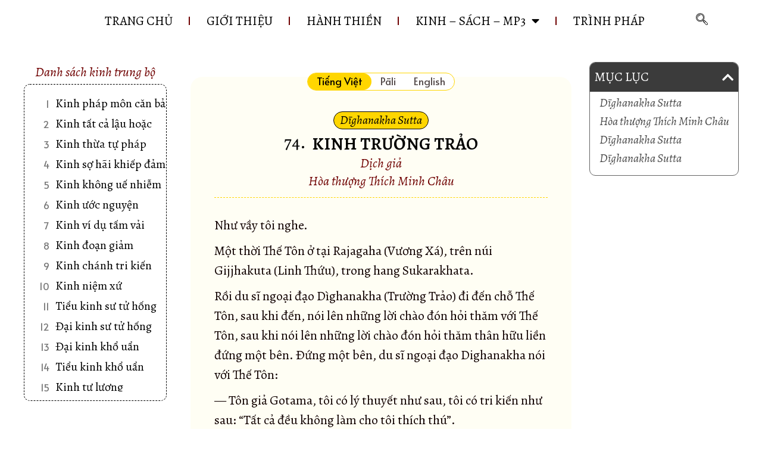

--- FILE ---
content_type: text/html; charset=UTF-8
request_url: https://chuaphucminh.com/kinh-truong-trao/
body_size: 72016
content:
<!doctype html>
<html lang="vi">
<head>
	<meta charset="UTF-8">
		<meta name="viewport" content="width=device-width, initial-scale=1">
	<link rel="profile" href="https://gmpg.org/xfn/11">	
	<link rel="stylesheet" href="/wp-content/plugins/elementor/assets/css/widget-icon-box.min.css" media="all">

	
<link rel="stylesheet" href="//code.jquery.com/ui/1.13.1/themes/base/jquery-ui.css">
  <script src="https://code.jquery.com/jquery-3.6.0.js"></script>
  <script src="https://code.jquery.com/ui/1.13.1/jquery-ui.js"></script>
<link href="https://cdn.jsdelivr.net/npm/select2@4.1.0-rc.0/dist/css/select2.min.css" rel="stylesheet" />

<link href="https://chuaphucminh.com/wp-content/plugins/elementor-pro/assets/css/widget-nav-menu.min.css" rel="stylesheet" />
	
<link href="https://chuaphucminh.com/wp-content/plugins/elementor-pro/assets/css/widget-theme-elements.min.css" rel="stylesheet" />
	
<!-- Google tag (gtag.js) -->
<script async src="https://www.googletagmanager.com/gtag/js?id=G-30PP0LQCGB"></script>
<script>
  window.dataLayer = window.dataLayer || [];
  function gtag(){dataLayer.push(arguments);}
  gtag('js', new Date());

  gtag('config', 'G-30PP0LQCGB');
</script>
	

<script src="https://cdn.jsdelivr.net/npm/select2@4.1.0-rc.0/dist/js/select2.min.js"></script>
	
	
	<title>Kinh Trường Trảo &#8211; Chùa Phúc Minh</title>
<meta name='robots' content='max-image-preview:large' />
	<style>img:is([sizes="auto" i], [sizes^="auto," i]) { contain-intrinsic-size: 3000px 1500px }</style>
	<link rel="alternate" type="application/rss+xml" title="Dòng thông tin Chùa Phúc Minh &raquo;" href="https://chuaphucminh.com/feed/" />
<link rel="alternate" type="application/rss+xml" title="Chùa Phúc Minh &raquo; Dòng bình luận" href="https://chuaphucminh.com/comments/feed/" />
<link rel="alternate" type="application/rss+xml" title="Chùa Phúc Minh &raquo; Kinh Trường Trảo Dòng bình luận" href="https://chuaphucminh.com/kinh-truong-trao/feed/" />
<script>
window._wpemojiSettings = {"baseUrl":"https:\/\/s.w.org\/images\/core\/emoji\/16.0.1\/72x72\/","ext":".png","svgUrl":"https:\/\/s.w.org\/images\/core\/emoji\/16.0.1\/svg\/","svgExt":".svg","source":{"concatemoji":"https:\/\/chuaphucminh.com\/wp-includes\/js\/wp-emoji-release.min.js?ver=6.8.3"}};
/*! This file is auto-generated */
!function(s,n){var o,i,e;function c(e){try{var t={supportTests:e,timestamp:(new Date).valueOf()};sessionStorage.setItem(o,JSON.stringify(t))}catch(e){}}function p(e,t,n){e.clearRect(0,0,e.canvas.width,e.canvas.height),e.fillText(t,0,0);var t=new Uint32Array(e.getImageData(0,0,e.canvas.width,e.canvas.height).data),a=(e.clearRect(0,0,e.canvas.width,e.canvas.height),e.fillText(n,0,0),new Uint32Array(e.getImageData(0,0,e.canvas.width,e.canvas.height).data));return t.every(function(e,t){return e===a[t]})}function u(e,t){e.clearRect(0,0,e.canvas.width,e.canvas.height),e.fillText(t,0,0);for(var n=e.getImageData(16,16,1,1),a=0;a<n.data.length;a++)if(0!==n.data[a])return!1;return!0}function f(e,t,n,a){switch(t){case"flag":return n(e,"\ud83c\udff3\ufe0f\u200d\u26a7\ufe0f","\ud83c\udff3\ufe0f\u200b\u26a7\ufe0f")?!1:!n(e,"\ud83c\udde8\ud83c\uddf6","\ud83c\udde8\u200b\ud83c\uddf6")&&!n(e,"\ud83c\udff4\udb40\udc67\udb40\udc62\udb40\udc65\udb40\udc6e\udb40\udc67\udb40\udc7f","\ud83c\udff4\u200b\udb40\udc67\u200b\udb40\udc62\u200b\udb40\udc65\u200b\udb40\udc6e\u200b\udb40\udc67\u200b\udb40\udc7f");case"emoji":return!a(e,"\ud83e\udedf")}return!1}function g(e,t,n,a){var r="undefined"!=typeof WorkerGlobalScope&&self instanceof WorkerGlobalScope?new OffscreenCanvas(300,150):s.createElement("canvas"),o=r.getContext("2d",{willReadFrequently:!0}),i=(o.textBaseline="top",o.font="600 32px Arial",{});return e.forEach(function(e){i[e]=t(o,e,n,a)}),i}function t(e){var t=s.createElement("script");t.src=e,t.defer=!0,s.head.appendChild(t)}"undefined"!=typeof Promise&&(o="wpEmojiSettingsSupports",i=["flag","emoji"],n.supports={everything:!0,everythingExceptFlag:!0},e=new Promise(function(e){s.addEventListener("DOMContentLoaded",e,{once:!0})}),new Promise(function(t){var n=function(){try{var e=JSON.parse(sessionStorage.getItem(o));if("object"==typeof e&&"number"==typeof e.timestamp&&(new Date).valueOf()<e.timestamp+604800&&"object"==typeof e.supportTests)return e.supportTests}catch(e){}return null}();if(!n){if("undefined"!=typeof Worker&&"undefined"!=typeof OffscreenCanvas&&"undefined"!=typeof URL&&URL.createObjectURL&&"undefined"!=typeof Blob)try{var e="postMessage("+g.toString()+"("+[JSON.stringify(i),f.toString(),p.toString(),u.toString()].join(",")+"));",a=new Blob([e],{type:"text/javascript"}),r=new Worker(URL.createObjectURL(a),{name:"wpTestEmojiSupports"});return void(r.onmessage=function(e){c(n=e.data),r.terminate(),t(n)})}catch(e){}c(n=g(i,f,p,u))}t(n)}).then(function(e){for(var t in e)n.supports[t]=e[t],n.supports.everything=n.supports.everything&&n.supports[t],"flag"!==t&&(n.supports.everythingExceptFlag=n.supports.everythingExceptFlag&&n.supports[t]);n.supports.everythingExceptFlag=n.supports.everythingExceptFlag&&!n.supports.flag,n.DOMReady=!1,n.readyCallback=function(){n.DOMReady=!0}}).then(function(){return e}).then(function(){var e;n.supports.everything||(n.readyCallback(),(e=n.source||{}).concatemoji?t(e.concatemoji):e.wpemoji&&e.twemoji&&(t(e.twemoji),t(e.wpemoji)))}))}((window,document),window._wpemojiSettings);
</script>
<link rel='stylesheet' id='bdt-uikit-css' href='https://chuaphucminh.com/wp-content/plugins/bdthemes-prime-slider-lite/assets/css/bdt-uikit.css?ver=3.2' media='all' />
<link rel='stylesheet' id='prime-slider-site-css' href='https://chuaphucminh.com/wp-content/plugins/bdthemes-prime-slider-lite/assets/css/prime-slider-site.css?ver=3.1.0' media='all' />
<link rel='stylesheet' id='ultimate-post-kit-site-css' href='https://chuaphucminh.com/wp-content/plugins/ultimate-post-kit/assets/css/ultimate-post-kit-site.css?ver=2.11.0' media='all' />
<style id='wp-emoji-styles-inline-css'>

	img.wp-smiley, img.emoji {
		display: inline !important;
		border: none !important;
		box-shadow: none !important;
		height: 1em !important;
		width: 1em !important;
		margin: 0 0.07em !important;
		vertical-align: -0.1em !important;
		background: none !important;
		padding: 0 !important;
	}
</style>
<link rel='stylesheet' id='wp-block-library-css' href='https://chuaphucminh.com/wp-includes/css/dist/block-library/style.min.css?ver=6.8.3' media='all' />
<style id='classic-theme-styles-inline-css'>
/*! This file is auto-generated */
.wp-block-button__link{color:#fff;background-color:#32373c;border-radius:9999px;box-shadow:none;text-decoration:none;padding:calc(.667em + 2px) calc(1.333em + 2px);font-size:1.125em}.wp-block-file__button{background:#32373c;color:#fff;text-decoration:none}
</style>
<style id='global-styles-inline-css'>
:root{--wp--preset--aspect-ratio--square: 1;--wp--preset--aspect-ratio--4-3: 4/3;--wp--preset--aspect-ratio--3-4: 3/4;--wp--preset--aspect-ratio--3-2: 3/2;--wp--preset--aspect-ratio--2-3: 2/3;--wp--preset--aspect-ratio--16-9: 16/9;--wp--preset--aspect-ratio--9-16: 9/16;--wp--preset--color--black: #000000;--wp--preset--color--cyan-bluish-gray: #abb8c3;--wp--preset--color--white: #ffffff;--wp--preset--color--pale-pink: #f78da7;--wp--preset--color--vivid-red: #cf2e2e;--wp--preset--color--luminous-vivid-orange: #ff6900;--wp--preset--color--luminous-vivid-amber: #fcb900;--wp--preset--color--light-green-cyan: #7bdcb5;--wp--preset--color--vivid-green-cyan: #00d084;--wp--preset--color--pale-cyan-blue: #8ed1fc;--wp--preset--color--vivid-cyan-blue: #0693e3;--wp--preset--color--vivid-purple: #9b51e0;--wp--preset--gradient--vivid-cyan-blue-to-vivid-purple: linear-gradient(135deg,rgba(6,147,227,1) 0%,rgb(155,81,224) 100%);--wp--preset--gradient--light-green-cyan-to-vivid-green-cyan: linear-gradient(135deg,rgb(122,220,180) 0%,rgb(0,208,130) 100%);--wp--preset--gradient--luminous-vivid-amber-to-luminous-vivid-orange: linear-gradient(135deg,rgba(252,185,0,1) 0%,rgba(255,105,0,1) 100%);--wp--preset--gradient--luminous-vivid-orange-to-vivid-red: linear-gradient(135deg,rgba(255,105,0,1) 0%,rgb(207,46,46) 100%);--wp--preset--gradient--very-light-gray-to-cyan-bluish-gray: linear-gradient(135deg,rgb(238,238,238) 0%,rgb(169,184,195) 100%);--wp--preset--gradient--cool-to-warm-spectrum: linear-gradient(135deg,rgb(74,234,220) 0%,rgb(151,120,209) 20%,rgb(207,42,186) 40%,rgb(238,44,130) 60%,rgb(251,105,98) 80%,rgb(254,248,76) 100%);--wp--preset--gradient--blush-light-purple: linear-gradient(135deg,rgb(255,206,236) 0%,rgb(152,150,240) 100%);--wp--preset--gradient--blush-bordeaux: linear-gradient(135deg,rgb(254,205,165) 0%,rgb(254,45,45) 50%,rgb(107,0,62) 100%);--wp--preset--gradient--luminous-dusk: linear-gradient(135deg,rgb(255,203,112) 0%,rgb(199,81,192) 50%,rgb(65,88,208) 100%);--wp--preset--gradient--pale-ocean: linear-gradient(135deg,rgb(255,245,203) 0%,rgb(182,227,212) 50%,rgb(51,167,181) 100%);--wp--preset--gradient--electric-grass: linear-gradient(135deg,rgb(202,248,128) 0%,rgb(113,206,126) 100%);--wp--preset--gradient--midnight: linear-gradient(135deg,rgb(2,3,129) 0%,rgb(40,116,252) 100%);--wp--preset--font-size--small: 13px;--wp--preset--font-size--medium: 20px;--wp--preset--font-size--large: 36px;--wp--preset--font-size--x-large: 42px;--wp--preset--spacing--20: 0.44rem;--wp--preset--spacing--30: 0.67rem;--wp--preset--spacing--40: 1rem;--wp--preset--spacing--50: 1.5rem;--wp--preset--spacing--60: 2.25rem;--wp--preset--spacing--70: 3.38rem;--wp--preset--spacing--80: 5.06rem;--wp--preset--shadow--natural: 6px 6px 9px rgba(0, 0, 0, 0.2);--wp--preset--shadow--deep: 12px 12px 50px rgba(0, 0, 0, 0.4);--wp--preset--shadow--sharp: 6px 6px 0px rgba(0, 0, 0, 0.2);--wp--preset--shadow--outlined: 6px 6px 0px -3px rgba(255, 255, 255, 1), 6px 6px rgba(0, 0, 0, 1);--wp--preset--shadow--crisp: 6px 6px 0px rgba(0, 0, 0, 1);}:where(.is-layout-flex){gap: 0.5em;}:where(.is-layout-grid){gap: 0.5em;}body .is-layout-flex{display: flex;}.is-layout-flex{flex-wrap: wrap;align-items: center;}.is-layout-flex > :is(*, div){margin: 0;}body .is-layout-grid{display: grid;}.is-layout-grid > :is(*, div){margin: 0;}:where(.wp-block-columns.is-layout-flex){gap: 2em;}:where(.wp-block-columns.is-layout-grid){gap: 2em;}:where(.wp-block-post-template.is-layout-flex){gap: 1.25em;}:where(.wp-block-post-template.is-layout-grid){gap: 1.25em;}.has-black-color{color: var(--wp--preset--color--black) !important;}.has-cyan-bluish-gray-color{color: var(--wp--preset--color--cyan-bluish-gray) !important;}.has-white-color{color: var(--wp--preset--color--white) !important;}.has-pale-pink-color{color: var(--wp--preset--color--pale-pink) !important;}.has-vivid-red-color{color: var(--wp--preset--color--vivid-red) !important;}.has-luminous-vivid-orange-color{color: var(--wp--preset--color--luminous-vivid-orange) !important;}.has-luminous-vivid-amber-color{color: var(--wp--preset--color--luminous-vivid-amber) !important;}.has-light-green-cyan-color{color: var(--wp--preset--color--light-green-cyan) !important;}.has-vivid-green-cyan-color{color: var(--wp--preset--color--vivid-green-cyan) !important;}.has-pale-cyan-blue-color{color: var(--wp--preset--color--pale-cyan-blue) !important;}.has-vivid-cyan-blue-color{color: var(--wp--preset--color--vivid-cyan-blue) !important;}.has-vivid-purple-color{color: var(--wp--preset--color--vivid-purple) !important;}.has-black-background-color{background-color: var(--wp--preset--color--black) !important;}.has-cyan-bluish-gray-background-color{background-color: var(--wp--preset--color--cyan-bluish-gray) !important;}.has-white-background-color{background-color: var(--wp--preset--color--white) !important;}.has-pale-pink-background-color{background-color: var(--wp--preset--color--pale-pink) !important;}.has-vivid-red-background-color{background-color: var(--wp--preset--color--vivid-red) !important;}.has-luminous-vivid-orange-background-color{background-color: var(--wp--preset--color--luminous-vivid-orange) !important;}.has-luminous-vivid-amber-background-color{background-color: var(--wp--preset--color--luminous-vivid-amber) !important;}.has-light-green-cyan-background-color{background-color: var(--wp--preset--color--light-green-cyan) !important;}.has-vivid-green-cyan-background-color{background-color: var(--wp--preset--color--vivid-green-cyan) !important;}.has-pale-cyan-blue-background-color{background-color: var(--wp--preset--color--pale-cyan-blue) !important;}.has-vivid-cyan-blue-background-color{background-color: var(--wp--preset--color--vivid-cyan-blue) !important;}.has-vivid-purple-background-color{background-color: var(--wp--preset--color--vivid-purple) !important;}.has-black-border-color{border-color: var(--wp--preset--color--black) !important;}.has-cyan-bluish-gray-border-color{border-color: var(--wp--preset--color--cyan-bluish-gray) !important;}.has-white-border-color{border-color: var(--wp--preset--color--white) !important;}.has-pale-pink-border-color{border-color: var(--wp--preset--color--pale-pink) !important;}.has-vivid-red-border-color{border-color: var(--wp--preset--color--vivid-red) !important;}.has-luminous-vivid-orange-border-color{border-color: var(--wp--preset--color--luminous-vivid-orange) !important;}.has-luminous-vivid-amber-border-color{border-color: var(--wp--preset--color--luminous-vivid-amber) !important;}.has-light-green-cyan-border-color{border-color: var(--wp--preset--color--light-green-cyan) !important;}.has-vivid-green-cyan-border-color{border-color: var(--wp--preset--color--vivid-green-cyan) !important;}.has-pale-cyan-blue-border-color{border-color: var(--wp--preset--color--pale-cyan-blue) !important;}.has-vivid-cyan-blue-border-color{border-color: var(--wp--preset--color--vivid-cyan-blue) !important;}.has-vivid-purple-border-color{border-color: var(--wp--preset--color--vivid-purple) !important;}.has-vivid-cyan-blue-to-vivid-purple-gradient-background{background: var(--wp--preset--gradient--vivid-cyan-blue-to-vivid-purple) !important;}.has-light-green-cyan-to-vivid-green-cyan-gradient-background{background: var(--wp--preset--gradient--light-green-cyan-to-vivid-green-cyan) !important;}.has-luminous-vivid-amber-to-luminous-vivid-orange-gradient-background{background: var(--wp--preset--gradient--luminous-vivid-amber-to-luminous-vivid-orange) !important;}.has-luminous-vivid-orange-to-vivid-red-gradient-background{background: var(--wp--preset--gradient--luminous-vivid-orange-to-vivid-red) !important;}.has-very-light-gray-to-cyan-bluish-gray-gradient-background{background: var(--wp--preset--gradient--very-light-gray-to-cyan-bluish-gray) !important;}.has-cool-to-warm-spectrum-gradient-background{background: var(--wp--preset--gradient--cool-to-warm-spectrum) !important;}.has-blush-light-purple-gradient-background{background: var(--wp--preset--gradient--blush-light-purple) !important;}.has-blush-bordeaux-gradient-background{background: var(--wp--preset--gradient--blush-bordeaux) !important;}.has-luminous-dusk-gradient-background{background: var(--wp--preset--gradient--luminous-dusk) !important;}.has-pale-ocean-gradient-background{background: var(--wp--preset--gradient--pale-ocean) !important;}.has-electric-grass-gradient-background{background: var(--wp--preset--gradient--electric-grass) !important;}.has-midnight-gradient-background{background: var(--wp--preset--gradient--midnight) !important;}.has-small-font-size{font-size: var(--wp--preset--font-size--small) !important;}.has-medium-font-size{font-size: var(--wp--preset--font-size--medium) !important;}.has-large-font-size{font-size: var(--wp--preset--font-size--large) !important;}.has-x-large-font-size{font-size: var(--wp--preset--font-size--x-large) !important;}
:where(.wp-block-post-template.is-layout-flex){gap: 1.25em;}:where(.wp-block-post-template.is-layout-grid){gap: 1.25em;}
:where(.wp-block-columns.is-layout-flex){gap: 2em;}:where(.wp-block-columns.is-layout-grid){gap: 2em;}
:root :where(.wp-block-pullquote){font-size: 1.5em;line-height: 1.6;}
</style>
<link rel='stylesheet' id='dnd-upload-cf7-css' href='https://chuaphucminh.com/wp-content/plugins/drag-and-drop-multiple-file-upload-contact-form-7/assets/css/dnd-upload-cf7.css?ver=1.3.6.4' media='all' />
<link rel='stylesheet' id='contact-form-7-css' href='https://chuaphucminh.com/wp-content/plugins/contact-form-7/includes/css/styles.css?ver=6.0.6' media='all' />
<link rel='stylesheet' id='dashicons-css' href='https://chuaphucminh.com/wp-includes/css/dashicons.min.css?ver=6.8.3' media='all' />
<link rel='stylesheet' id='hello-elementor-css' href='https://chuaphucminh.com/wp-content/themes/hello-elementor/style.min.css?ver=2.6.1' media='all' />
<link rel='stylesheet' id='hello-elementor-theme-style-css' href='https://chuaphucminh.com/wp-content/themes/hello-elementor/theme.min.css?ver=2.6.1' media='all' />
<link rel='stylesheet' id='elementor-frontend-css' href='https://chuaphucminh.com/wp-content/plugins/elementor/assets/css/frontend-lite.min.css?ver=3.7.4' media='all' />
<style id='elementor-frontend-inline-css'>
@-webkit-keyframes ha_fadeIn{0%{opacity:0}to{opacity:1}}@keyframes ha_fadeIn{0%{opacity:0}to{opacity:1}}@-webkit-keyframes ha_zoomIn{0%{opacity:0;-webkit-transform:scale3d(.3,.3,.3);transform:scale3d(.3,.3,.3)}50%{opacity:1}}@keyframes ha_zoomIn{0%{opacity:0;-webkit-transform:scale3d(.3,.3,.3);transform:scale3d(.3,.3,.3)}50%{opacity:1}}@-webkit-keyframes ha_rollIn{0%{opacity:0;-webkit-transform:translate3d(-100%,0,0) rotate3d(0,0,1,-120deg);transform:translate3d(-100%,0,0) rotate3d(0,0,1,-120deg)}to{opacity:1}}@keyframes ha_rollIn{0%{opacity:0;-webkit-transform:translate3d(-100%,0,0) rotate3d(0,0,1,-120deg);transform:translate3d(-100%,0,0) rotate3d(0,0,1,-120deg)}to{opacity:1}}@-webkit-keyframes ha_bounce{0%,20%,53%,to{-webkit-animation-timing-function:cubic-bezier(.215,.61,.355,1);animation-timing-function:cubic-bezier(.215,.61,.355,1)}40%,43%{-webkit-transform:translate3d(0,-30px,0) scaleY(1.1);transform:translate3d(0,-30px,0) scaleY(1.1);-webkit-animation-timing-function:cubic-bezier(.755,.05,.855,.06);animation-timing-function:cubic-bezier(.755,.05,.855,.06)}70%{-webkit-transform:translate3d(0,-15px,0) scaleY(1.05);transform:translate3d(0,-15px,0) scaleY(1.05);-webkit-animation-timing-function:cubic-bezier(.755,.05,.855,.06);animation-timing-function:cubic-bezier(.755,.05,.855,.06)}80%{-webkit-transition-timing-function:cubic-bezier(.215,.61,.355,1);transition-timing-function:cubic-bezier(.215,.61,.355,1);-webkit-transform:translate3d(0,0,0) scaleY(.95);transform:translate3d(0,0,0) scaleY(.95)}90%{-webkit-transform:translate3d(0,-4px,0) scaleY(1.02);transform:translate3d(0,-4px,0) scaleY(1.02)}}@keyframes ha_bounce{0%,20%,53%,to{-webkit-animation-timing-function:cubic-bezier(.215,.61,.355,1);animation-timing-function:cubic-bezier(.215,.61,.355,1)}40%,43%{-webkit-transform:translate3d(0,-30px,0) scaleY(1.1);transform:translate3d(0,-30px,0) scaleY(1.1);-webkit-animation-timing-function:cubic-bezier(.755,.05,.855,.06);animation-timing-function:cubic-bezier(.755,.05,.855,.06)}70%{-webkit-transform:translate3d(0,-15px,0) scaleY(1.05);transform:translate3d(0,-15px,0) scaleY(1.05);-webkit-animation-timing-function:cubic-bezier(.755,.05,.855,.06);animation-timing-function:cubic-bezier(.755,.05,.855,.06)}80%{-webkit-transition-timing-function:cubic-bezier(.215,.61,.355,1);transition-timing-function:cubic-bezier(.215,.61,.355,1);-webkit-transform:translate3d(0,0,0) scaleY(.95);transform:translate3d(0,0,0) scaleY(.95)}90%{-webkit-transform:translate3d(0,-4px,0) scaleY(1.02);transform:translate3d(0,-4px,0) scaleY(1.02)}}@-webkit-keyframes ha_bounceIn{0%,20%,40%,60%,80%,to{-webkit-animation-timing-function:cubic-bezier(.215,.61,.355,1);animation-timing-function:cubic-bezier(.215,.61,.355,1)}0%{opacity:0;-webkit-transform:scale3d(.3,.3,.3);transform:scale3d(.3,.3,.3)}20%{-webkit-transform:scale3d(1.1,1.1,1.1);transform:scale3d(1.1,1.1,1.1)}40%{-webkit-transform:scale3d(.9,.9,.9);transform:scale3d(.9,.9,.9)}60%{opacity:1;-webkit-transform:scale3d(1.03,1.03,1.03);transform:scale3d(1.03,1.03,1.03)}80%{-webkit-transform:scale3d(.97,.97,.97);transform:scale3d(.97,.97,.97)}to{opacity:1}}@keyframes ha_bounceIn{0%,20%,40%,60%,80%,to{-webkit-animation-timing-function:cubic-bezier(.215,.61,.355,1);animation-timing-function:cubic-bezier(.215,.61,.355,1)}0%{opacity:0;-webkit-transform:scale3d(.3,.3,.3);transform:scale3d(.3,.3,.3)}20%{-webkit-transform:scale3d(1.1,1.1,1.1);transform:scale3d(1.1,1.1,1.1)}40%{-webkit-transform:scale3d(.9,.9,.9);transform:scale3d(.9,.9,.9)}60%{opacity:1;-webkit-transform:scale3d(1.03,1.03,1.03);transform:scale3d(1.03,1.03,1.03)}80%{-webkit-transform:scale3d(.97,.97,.97);transform:scale3d(.97,.97,.97)}to{opacity:1}}@-webkit-keyframes ha_flipInX{0%{opacity:0;-webkit-transform:perspective(400px) rotate3d(1,0,0,90deg);transform:perspective(400px) rotate3d(1,0,0,90deg);-webkit-animation-timing-function:ease-in;animation-timing-function:ease-in}40%{-webkit-transform:perspective(400px) rotate3d(1,0,0,-20deg);transform:perspective(400px) rotate3d(1,0,0,-20deg);-webkit-animation-timing-function:ease-in;animation-timing-function:ease-in}60%{opacity:1;-webkit-transform:perspective(400px) rotate3d(1,0,0,10deg);transform:perspective(400px) rotate3d(1,0,0,10deg)}80%{-webkit-transform:perspective(400px) rotate3d(1,0,0,-5deg);transform:perspective(400px) rotate3d(1,0,0,-5deg)}}@keyframes ha_flipInX{0%{opacity:0;-webkit-transform:perspective(400px) rotate3d(1,0,0,90deg);transform:perspective(400px) rotate3d(1,0,0,90deg);-webkit-animation-timing-function:ease-in;animation-timing-function:ease-in}40%{-webkit-transform:perspective(400px) rotate3d(1,0,0,-20deg);transform:perspective(400px) rotate3d(1,0,0,-20deg);-webkit-animation-timing-function:ease-in;animation-timing-function:ease-in}60%{opacity:1;-webkit-transform:perspective(400px) rotate3d(1,0,0,10deg);transform:perspective(400px) rotate3d(1,0,0,10deg)}80%{-webkit-transform:perspective(400px) rotate3d(1,0,0,-5deg);transform:perspective(400px) rotate3d(1,0,0,-5deg)}}@-webkit-keyframes ha_flipInY{0%{opacity:0;-webkit-transform:perspective(400px) rotate3d(0,1,0,90deg);transform:perspective(400px) rotate3d(0,1,0,90deg);-webkit-animation-timing-function:ease-in;animation-timing-function:ease-in}40%{-webkit-transform:perspective(400px) rotate3d(0,1,0,-20deg);transform:perspective(400px) rotate3d(0,1,0,-20deg);-webkit-animation-timing-function:ease-in;animation-timing-function:ease-in}60%{opacity:1;-webkit-transform:perspective(400px) rotate3d(0,1,0,10deg);transform:perspective(400px) rotate3d(0,1,0,10deg)}80%{-webkit-transform:perspective(400px) rotate3d(0,1,0,-5deg);transform:perspective(400px) rotate3d(0,1,0,-5deg)}}@keyframes ha_flipInY{0%{opacity:0;-webkit-transform:perspective(400px) rotate3d(0,1,0,90deg);transform:perspective(400px) rotate3d(0,1,0,90deg);-webkit-animation-timing-function:ease-in;animation-timing-function:ease-in}40%{-webkit-transform:perspective(400px) rotate3d(0,1,0,-20deg);transform:perspective(400px) rotate3d(0,1,0,-20deg);-webkit-animation-timing-function:ease-in;animation-timing-function:ease-in}60%{opacity:1;-webkit-transform:perspective(400px) rotate3d(0,1,0,10deg);transform:perspective(400px) rotate3d(0,1,0,10deg)}80%{-webkit-transform:perspective(400px) rotate3d(0,1,0,-5deg);transform:perspective(400px) rotate3d(0,1,0,-5deg)}}@-webkit-keyframes ha_swing{20%{-webkit-transform:rotate3d(0,0,1,15deg);transform:rotate3d(0,0,1,15deg)}40%{-webkit-transform:rotate3d(0,0,1,-10deg);transform:rotate3d(0,0,1,-10deg)}60%{-webkit-transform:rotate3d(0,0,1,5deg);transform:rotate3d(0,0,1,5deg)}80%{-webkit-transform:rotate3d(0,0,1,-5deg);transform:rotate3d(0,0,1,-5deg)}}@keyframes ha_swing{20%{-webkit-transform:rotate3d(0,0,1,15deg);transform:rotate3d(0,0,1,15deg)}40%{-webkit-transform:rotate3d(0,0,1,-10deg);transform:rotate3d(0,0,1,-10deg)}60%{-webkit-transform:rotate3d(0,0,1,5deg);transform:rotate3d(0,0,1,5deg)}80%{-webkit-transform:rotate3d(0,0,1,-5deg);transform:rotate3d(0,0,1,-5deg)}}@-webkit-keyframes ha_slideInDown{0%{visibility:visible;-webkit-transform:translate3d(0,-100%,0);transform:translate3d(0,-100%,0)}}@keyframes ha_slideInDown{0%{visibility:visible;-webkit-transform:translate3d(0,-100%,0);transform:translate3d(0,-100%,0)}}@-webkit-keyframes ha_slideInUp{0%{visibility:visible;-webkit-transform:translate3d(0,100%,0);transform:translate3d(0,100%,0)}}@keyframes ha_slideInUp{0%{visibility:visible;-webkit-transform:translate3d(0,100%,0);transform:translate3d(0,100%,0)}}@-webkit-keyframes ha_slideInLeft{0%{visibility:visible;-webkit-transform:translate3d(-100%,0,0);transform:translate3d(-100%,0,0)}}@keyframes ha_slideInLeft{0%{visibility:visible;-webkit-transform:translate3d(-100%,0,0);transform:translate3d(-100%,0,0)}}@-webkit-keyframes ha_slideInRight{0%{visibility:visible;-webkit-transform:translate3d(100%,0,0);transform:translate3d(100%,0,0)}}@keyframes ha_slideInRight{0%{visibility:visible;-webkit-transform:translate3d(100%,0,0);transform:translate3d(100%,0,0)}}.ha_fadeIn{-webkit-animation-name:ha_fadeIn;animation-name:ha_fadeIn}.ha_zoomIn{-webkit-animation-name:ha_zoomIn;animation-name:ha_zoomIn}.ha_rollIn{-webkit-animation-name:ha_rollIn;animation-name:ha_rollIn}.ha_bounce{-webkit-transform-origin:center bottom;-ms-transform-origin:center bottom;transform-origin:center bottom;-webkit-animation-name:ha_bounce;animation-name:ha_bounce}.ha_bounceIn{-webkit-animation-name:ha_bounceIn;animation-name:ha_bounceIn;-webkit-animation-duration:.75s;-webkit-animation-duration:calc(var(--animate-duration)*.75);animation-duration:.75s;animation-duration:calc(var(--animate-duration)*.75)}.ha_flipInX,.ha_flipInY{-webkit-animation-name:ha_flipInX;animation-name:ha_flipInX;-webkit-backface-visibility:visible!important;backface-visibility:visible!important}.ha_flipInY{-webkit-animation-name:ha_flipInY;animation-name:ha_flipInY}.ha_swing{-webkit-transform-origin:top center;-ms-transform-origin:top center;transform-origin:top center;-webkit-animation-name:ha_swing;animation-name:ha_swing}.ha_slideInDown{-webkit-animation-name:ha_slideInDown;animation-name:ha_slideInDown}.ha_slideInUp{-webkit-animation-name:ha_slideInUp;animation-name:ha_slideInUp}.ha_slideInLeft{-webkit-animation-name:ha_slideInLeft;animation-name:ha_slideInLeft}.ha_slideInRight{-webkit-animation-name:ha_slideInRight;animation-name:ha_slideInRight}.ha-css-transform-yes{-webkit-transition-duration:var(--ha-tfx-transition-duration, .2s);transition-duration:var(--ha-tfx-transition-duration, .2s);-webkit-transition-property:-webkit-transform;transition-property:transform;transition-property:transform,-webkit-transform;-webkit-transform:translate(var(--ha-tfx-translate-x, 0),var(--ha-tfx-translate-y, 0)) scale(var(--ha-tfx-scale-x, 1),var(--ha-tfx-scale-y, 1)) skew(var(--ha-tfx-skew-x, 0),var(--ha-tfx-skew-y, 0)) rotateX(var(--ha-tfx-rotate-x, 0)) rotateY(var(--ha-tfx-rotate-y, 0)) rotateZ(var(--ha-tfx-rotate-z, 0));transform:translate(var(--ha-tfx-translate-x, 0),var(--ha-tfx-translate-y, 0)) scale(var(--ha-tfx-scale-x, 1),var(--ha-tfx-scale-y, 1)) skew(var(--ha-tfx-skew-x, 0),var(--ha-tfx-skew-y, 0)) rotateX(var(--ha-tfx-rotate-x, 0)) rotateY(var(--ha-tfx-rotate-y, 0)) rotateZ(var(--ha-tfx-rotate-z, 0))}.ha-css-transform-yes:hover{-webkit-transform:translate(var(--ha-tfx-translate-x-hover, var(--ha-tfx-translate-x, 0)),var(--ha-tfx-translate-y-hover, var(--ha-tfx-translate-y, 0))) scale(var(--ha-tfx-scale-x-hover, var(--ha-tfx-scale-x, 1)),var(--ha-tfx-scale-y-hover, var(--ha-tfx-scale-y, 1))) skew(var(--ha-tfx-skew-x-hover, var(--ha-tfx-skew-x, 0)),var(--ha-tfx-skew-y-hover, var(--ha-tfx-skew-y, 0))) rotateX(var(--ha-tfx-rotate-x-hover, var(--ha-tfx-rotate-x, 0))) rotateY(var(--ha-tfx-rotate-y-hover, var(--ha-tfx-rotate-y, 0))) rotateZ(var(--ha-tfx-rotate-z-hover, var(--ha-tfx-rotate-z, 0)));transform:translate(var(--ha-tfx-translate-x-hover, var(--ha-tfx-translate-x, 0)),var(--ha-tfx-translate-y-hover, var(--ha-tfx-translate-y, 0))) scale(var(--ha-tfx-scale-x-hover, var(--ha-tfx-scale-x, 1)),var(--ha-tfx-scale-y-hover, var(--ha-tfx-scale-y, 1))) skew(var(--ha-tfx-skew-x-hover, var(--ha-tfx-skew-x, 0)),var(--ha-tfx-skew-y-hover, var(--ha-tfx-skew-y, 0))) rotateX(var(--ha-tfx-rotate-x-hover, var(--ha-tfx-rotate-x, 0))) rotateY(var(--ha-tfx-rotate-y-hover, var(--ha-tfx-rotate-y, 0))) rotateZ(var(--ha-tfx-rotate-z-hover, var(--ha-tfx-rotate-z, 0)))}.happy-addon>.elementor-widget-container{word-wrap:break-word;overflow-wrap:break-word}.happy-addon>.elementor-widget-container,.happy-addon>.elementor-widget-container *{-webkit-box-sizing:border-box;box-sizing:border-box}.happy-addon p:empty{display:none}.happy-addon .elementor-inline-editing{min-height:auto!important}.happy-addon-pro img{max-width:100%;height:auto;-o-object-fit:cover;object-fit:cover}.ha-screen-reader-text{position:absolute;overflow:hidden;clip:rect(1px,1px,1px,1px);margin:-1px;padding:0;width:1px;height:1px;border:0;word-wrap:normal!important;-webkit-clip-path:inset(50%);clip-path:inset(50%)}.ha-has-bg-overlay>.elementor-widget-container{position:relative;z-index:1}.ha-has-bg-overlay>.elementor-widget-container:before{position:absolute;top:0;left:0;z-index:-1;width:100%;height:100%;content:""}.ha-popup--is-enabled .ha-js-popup,.ha-popup--is-enabled .ha-js-popup img{cursor:-webkit-zoom-in!important;cursor:zoom-in!important}.mfp-wrap .mfp-arrow,.mfp-wrap .mfp-close{background-color:transparent}.mfp-wrap .mfp-arrow:focus,.mfp-wrap .mfp-close:focus{outline-width:thin}.ha-advanced-tooltip-enable{position:relative;cursor:pointer;--ha-tooltip-arrow-color:black;--ha-tooltip-arrow-distance:0}.ha-advanced-tooltip-enable .ha-advanced-tooltip-content{position:absolute;z-index:999;display:none;padding:5px 0;width:120px;height:auto;border-radius:6px;background-color:#000;color:#fff;text-align:center;opacity:0}.ha-advanced-tooltip-enable .ha-advanced-tooltip-content::after{position:absolute;border-width:5px;border-style:solid;content:""}.ha-advanced-tooltip-enable .ha-advanced-tooltip-content.no-arrow::after{visibility:hidden}.ha-advanced-tooltip-enable .ha-advanced-tooltip-content.show{display:inline-block;opacity:1}.ha-advanced-tooltip-enable.ha-advanced-tooltip-top .ha-advanced-tooltip-content,body[data-elementor-device-mode=tablet] .ha-advanced-tooltip-enable.ha-advanced-tooltip-tablet-top .ha-advanced-tooltip-content{top:unset;right:0;bottom:calc(101% + var(--ha-tooltip-arrow-distance));left:0;margin:0 auto}.ha-advanced-tooltip-enable.ha-advanced-tooltip-top .ha-advanced-tooltip-content::after,body[data-elementor-device-mode=tablet] .ha-advanced-tooltip-enable.ha-advanced-tooltip-tablet-top .ha-advanced-tooltip-content::after{top:100%;right:unset;bottom:unset;left:50%;border-color:var(--ha-tooltip-arrow-color) transparent transparent transparent;-webkit-transform:translateX(-50%);-ms-transform:translateX(-50%);transform:translateX(-50%)}.ha-advanced-tooltip-enable.ha-advanced-tooltip-bottom .ha-advanced-tooltip-content,body[data-elementor-device-mode=tablet] .ha-advanced-tooltip-enable.ha-advanced-tooltip-tablet-bottom .ha-advanced-tooltip-content{top:calc(101% + var(--ha-tooltip-arrow-distance));right:0;bottom:unset;left:0;margin:0 auto}.ha-advanced-tooltip-enable.ha-advanced-tooltip-bottom .ha-advanced-tooltip-content::after,body[data-elementor-device-mode=tablet] .ha-advanced-tooltip-enable.ha-advanced-tooltip-tablet-bottom .ha-advanced-tooltip-content::after{top:unset;right:unset;bottom:100%;left:50%;border-color:transparent transparent var(--ha-tooltip-arrow-color) transparent;-webkit-transform:translateX(-50%);-ms-transform:translateX(-50%);transform:translateX(-50%)}.ha-advanced-tooltip-enable.ha-advanced-tooltip-left .ha-advanced-tooltip-content,body[data-elementor-device-mode=tablet] .ha-advanced-tooltip-enable.ha-advanced-tooltip-tablet-left .ha-advanced-tooltip-content{top:50%;right:calc(101% + var(--ha-tooltip-arrow-distance));bottom:unset;left:unset;-webkit-transform:translateY(-50%);-ms-transform:translateY(-50%);transform:translateY(-50%)}.ha-advanced-tooltip-enable.ha-advanced-tooltip-left .ha-advanced-tooltip-content::after,body[data-elementor-device-mode=tablet] .ha-advanced-tooltip-enable.ha-advanced-tooltip-tablet-left .ha-advanced-tooltip-content::after{top:50%;right:unset;bottom:unset;left:100%;border-color:transparent transparent transparent var(--ha-tooltip-arrow-color);-webkit-transform:translateY(-50%);-ms-transform:translateY(-50%);transform:translateY(-50%)}.ha-advanced-tooltip-enable.ha-advanced-tooltip-right .ha-advanced-tooltip-content,body[data-elementor-device-mode=tablet] .ha-advanced-tooltip-enable.ha-advanced-tooltip-tablet-right .ha-advanced-tooltip-content{top:50%;right:unset;bottom:unset;left:calc(101% + var(--ha-tooltip-arrow-distance));-webkit-transform:translateY(-50%);-ms-transform:translateY(-50%);transform:translateY(-50%)}.ha-advanced-tooltip-enable.ha-advanced-tooltip-right .ha-advanced-tooltip-content::after,body[data-elementor-device-mode=tablet] .ha-advanced-tooltip-enable.ha-advanced-tooltip-tablet-right .ha-advanced-tooltip-content::after{top:50%;right:100%;bottom:unset;left:unset;border-color:transparent var(--ha-tooltip-arrow-color) transparent transparent;-webkit-transform:translateY(-50%);-ms-transform:translateY(-50%);transform:translateY(-50%)}body[data-elementor-device-mode=mobile] .ha-advanced-tooltip-enable.ha-advanced-tooltip-mobile-top .ha-advanced-tooltip-content{top:unset;right:0;bottom:calc(101% + var(--ha-tooltip-arrow-distance));left:0;margin:0 auto}body[data-elementor-device-mode=mobile] .ha-advanced-tooltip-enable.ha-advanced-tooltip-mobile-top .ha-advanced-tooltip-content::after{top:100%;right:unset;bottom:unset;left:50%;border-color:var(--ha-tooltip-arrow-color) transparent transparent transparent;-webkit-transform:translateX(-50%);-ms-transform:translateX(-50%);transform:translateX(-50%)}body[data-elementor-device-mode=mobile] .ha-advanced-tooltip-enable.ha-advanced-tooltip-mobile-bottom .ha-advanced-tooltip-content{top:calc(101% + var(--ha-tooltip-arrow-distance));right:0;bottom:unset;left:0;margin:0 auto}body[data-elementor-device-mode=mobile] .ha-advanced-tooltip-enable.ha-advanced-tooltip-mobile-bottom .ha-advanced-tooltip-content::after{top:unset;right:unset;bottom:100%;left:50%;border-color:transparent transparent var(--ha-tooltip-arrow-color) transparent;-webkit-transform:translateX(-50%);-ms-transform:translateX(-50%);transform:translateX(-50%)}body[data-elementor-device-mode=mobile] .ha-advanced-tooltip-enable.ha-advanced-tooltip-mobile-left .ha-advanced-tooltip-content{top:50%;right:calc(101% + var(--ha-tooltip-arrow-distance));bottom:unset;left:unset;-webkit-transform:translateY(-50%);-ms-transform:translateY(-50%);transform:translateY(-50%)}body[data-elementor-device-mode=mobile] .ha-advanced-tooltip-enable.ha-advanced-tooltip-mobile-left .ha-advanced-tooltip-content::after{top:50%;right:unset;bottom:unset;left:100%;border-color:transparent transparent transparent var(--ha-tooltip-arrow-color);-webkit-transform:translateY(-50%);-ms-transform:translateY(-50%);transform:translateY(-50%)}body[data-elementor-device-mode=mobile] .ha-advanced-tooltip-enable.ha-advanced-tooltip-mobile-right .ha-advanced-tooltip-content{top:50%;right:unset;bottom:unset;left:calc(101% + var(--ha-tooltip-arrow-distance));-webkit-transform:translateY(-50%);-ms-transform:translateY(-50%);transform:translateY(-50%)}body[data-elementor-device-mode=mobile] .ha-advanced-tooltip-enable.ha-advanced-tooltip-mobile-right .ha-advanced-tooltip-content::after{top:50%;right:100%;bottom:unset;left:unset;border-color:transparent var(--ha-tooltip-arrow-color) transparent transparent;-webkit-transform:translateY(-50%);-ms-transform:translateY(-50%);transform:translateY(-50%)}body.elementor-editor-active .happy-addon.ha-gravityforms .gform_wrapper{display:block!important}.ha-scroll-to-top-wrap.ha-scroll-to-top-hide{display:none}.ha-scroll-to-top-button{position:fixed;right:15px;bottom:15px;z-index:9999;display:-webkit-box;display:-webkit-flex;display:-ms-flexbox;display:flex;-webkit-box-align:center;-webkit-align-items:center;align-items:center;-ms-flex-align:center;-webkit-box-pack:center;-ms-flex-pack:center;-webkit-justify-content:center;justify-content:center;width:50px;height:50px;border-radius:50px;background-color:#5636d1;opacity:.7;cursor:pointer;-webkit-transition:all .3s;transition:all .3s}.ha-scroll-to-top-button i{color:#fff;font-size:16px}
</style>
<link rel='stylesheet' id='elementor-post-7-css' href='https://chuaphucminh.com/wp-content/uploads/elementor/css/post-7.css?ver=1746593122' media='all' />
<link rel='stylesheet' id='jgb-styles-css' href='https://chuaphucminh.com/wp-content/plugins/jetgridbuilder/assets/css/jgb-styles.css?ver=1.1.2' media='all' />
<link rel='stylesheet' id='elementor-icons-css' href='https://chuaphucminh.com/wp-content/plugins/elementor/assets/lib/eicons/css/elementor-icons.min.css?ver=5.16.0' media='all' />
<link rel='stylesheet' id='elementor-pro-css' href='https://chuaphucminh.com/wp-content/plugins/elementor-pro/assets/css/frontend-lite.min.css?ver=3.7.2' media='all' />
<link rel='stylesheet' id='wb-slick-library-css' href='https://chuaphucminh.com/wp-content/plugins/post-carousel-slider-for-elementor//assets/vendors/slick/slick.css?ver=1.0.0' media='all' />
<link rel='stylesheet' id='wb-slick-theme-css' href='https://chuaphucminh.com/wp-content/plugins/post-carousel-slider-for-elementor//assets/vendors/slick/slick-theme.css?ver=1.0.0' media='all' />
<link rel='stylesheet' id='wb-ps-style-css' href='https://chuaphucminh.com/wp-content/plugins/post-carousel-slider-for-elementor//assets/css/style.css?ver=1.0.0' media='all' />
<link rel='stylesheet' id='font-awesome-5-all-css' href='https://chuaphucminh.com/wp-content/plugins/elementor/assets/lib/font-awesome/css/all.min.css?ver=1.0.0' media='all' />
<link rel='stylesheet' id='font-awesome-4-shim-css' href='https://chuaphucminh.com/wp-content/plugins/elementor/assets/lib/font-awesome/css/v4-shims.min.css?ver=1.0.0' media='all' />
<link rel='stylesheet' id='elementor-global-css' href='https://chuaphucminh.com/wp-content/uploads/elementor/css/global.css?ver=1746593115' media='all' />
<link rel='stylesheet' id='elementor-post-12801-css' href='https://chuaphucminh.com/wp-content/uploads/elementor/css/post-12801.css?ver=1746661362' media='all' />
<link rel='stylesheet' id='elementor-post-1735-css' href='https://chuaphucminh.com/wp-content/uploads/elementor/css/post-1735.css?ver=1746593115' media='all' />
<link rel='stylesheet' id='happy-icons-css' href='https://chuaphucminh.com/wp-content/plugins/happy-elementor-addons/assets/fonts/style.min.css?ver=3.7.0' media='all' />
<link rel='stylesheet' id='font-awesome-css' href='https://chuaphucminh.com/wp-content/plugins/elementor/assets/lib/font-awesome/css/font-awesome.min.css?ver=4.7.0' media='all' />
<link rel='stylesheet' id='elementor-post-7040-css' href='https://chuaphucminh.com/wp-content/uploads/elementor/css/post-7040.css?ver=1748855731' media='all' />
<link rel='stylesheet' id='elementor-post-11491-css' href='https://chuaphucminh.com/wp-content/uploads/elementor/css/post-11491.css?ver=1746593122' media='all' />
<link rel='stylesheet' id='elementor-icons-ekiticons-css' href='https://chuaphucminh.com/wp-content/plugins/elementskit-lite/modules/elementskit-icon-pack/assets/css/ekiticons.css?ver=2.7.0' media='all' />
<link rel='stylesheet' id='dtpicker-css' href='https://chuaphucminh.com/wp-content/plugins/date-time-picker-field/assets/js/vendor/datetimepicker/jquery.datetimepicker.min.css?ver=6.8.3' media='all' />
<link rel='stylesheet' id='cf7cf-style-css' href='https://chuaphucminh.com/wp-content/plugins/cf7-conditional-fields/style.css?ver=2.2.6' media='all' />
<link rel='stylesheet' id='ekit-widget-styles-css' href='https://chuaphucminh.com/wp-content/plugins/elementskit-lite/widgets/init/assets/css/widget-styles.css?ver=2.7.0' media='all' />
<link rel='stylesheet' id='ekit-responsive-css' href='https://chuaphucminh.com/wp-content/plugins/elementskit-lite/widgets/init/assets/css/responsive.css?ver=2.7.0' media='all' />
<link rel='stylesheet' id='eael-general-css' href='https://chuaphucminh.com/wp-content/plugins/essential-addons-for-elementor-lite/assets/front-end/css/view/general.min.css?ver=5.2.4' media='all' />
<link rel='stylesheet' id='ecs-styles-css' href='https://chuaphucminh.com/wp-content/plugins/ele-custom-skin/assets/css/ecs-style.css?ver=3.1.7' media='all' />
<link rel='stylesheet' id='elementor-post-617-css' href='https://chuaphucminh.com/wp-content/uploads/elementor/css/post-617.css?ver=1663742401' media='all' />
<link rel='stylesheet' id='elementor-post-1002-css' href='https://chuaphucminh.com/wp-content/uploads/elementor/css/post-1002.css?ver=1659362824' media='all' />
<link rel='stylesheet' id='elementor-post-4750-css' href='https://chuaphucminh.com/wp-content/uploads/elementor/css/post-4750.css?ver=1663784928' media='all' />
<link rel='stylesheet' id='elementor-post-7629-css' href='https://chuaphucminh.com/wp-content/uploads/elementor/css/post-7629.css?ver=1663743768' media='all' />
<link rel='stylesheet' id='elementor-post-8697-css' href='https://chuaphucminh.com/wp-content/uploads/elementor/css/post-8697.css?ver=1663745568' media='all' />
<link rel='stylesheet' id='elementor-post-11410-css' href='https://chuaphucminh.com/wp-content/uploads/elementor/css/post-11410.css?ver=1663853820' media='all' />
<link rel='stylesheet' id='elementor-post-11467-css' href='https://chuaphucminh.com/wp-content/uploads/elementor/css/post-11467.css?ver=1664491222' media='all' />
<link rel='stylesheet' id='elementor-post-13559-css' href='https://chuaphucminh.com/wp-content/uploads/elementor/css/post-13559.css?ver=1664311162' media='all' />
<link rel='stylesheet' id='google-fonts-1-css' href='https://fonts.googleapis.com/css?family=Alegreya%3A100%2C100italic%2C200%2C200italic%2C300%2C300italic%2C400%2C400italic%2C500%2C500italic%2C600%2C600italic%2C700%2C700italic%2C800%2C800italic%2C900%2C900italic%7CAlata%3A100%2C100italic%2C200%2C200italic%2C300%2C300italic%2C400%2C400italic%2C500%2C500italic%2C600%2C600italic%2C700%2C700italic%2C800%2C800italic%2C900%2C900italic&#038;display=auto&#038;subset=vietnamese&#038;ver=6.8.3' media='all' />
<link rel='stylesheet' id='elementor-icons-shared-0-css' href='https://chuaphucminh.com/wp-content/plugins/elementor/assets/lib/font-awesome/css/fontawesome.min.css?ver=5.15.3' media='all' />
<link rel='stylesheet' id='elementor-icons-fa-solid-css' href='https://chuaphucminh.com/wp-content/plugins/elementor/assets/lib/font-awesome/css/solid.min.css?ver=5.15.3' media='all' />
<script src="https://chuaphucminh.com/wp-includes/js/jquery/jquery.min.js?ver=3.7.1" id="jquery-core-js"></script>
<script src="https://chuaphucminh.com/wp-includes/js/jquery/jquery-migrate.min.js?ver=3.4.1" id="jquery-migrate-js"></script>
<script src="https://chuaphucminh.com/wp-content/plugins/elementor/assets/lib/font-awesome/js/v4-shims.min.js?ver=1.0.0" id="font-awesome-4-shim-js"></script>
<script id="ecs_ajax_load-js-extra">
var ecs_ajax_params = {"ajaxurl":"https:\/\/chuaphucminh.com\/wp-admin\/admin-ajax.php","posts":"{\"page\":0,\"name\":\"kinh-truong-trao\",\"error\":\"\",\"m\":\"\",\"p\":0,\"post_parent\":\"\",\"subpost\":\"\",\"subpost_id\":\"\",\"attachment\":\"\",\"attachment_id\":0,\"pagename\":\"\",\"page_id\":0,\"second\":\"\",\"minute\":\"\",\"hour\":\"\",\"day\":0,\"monthnum\":0,\"year\":0,\"w\":0,\"category_name\":\"\",\"tag\":\"\",\"cat\":\"\",\"tag_id\":\"\",\"author\":\"\",\"author_name\":\"\",\"feed\":\"\",\"tb\":\"\",\"paged\":0,\"meta_key\":\"\",\"meta_value\":\"\",\"preview\":\"\",\"s\":\"\",\"sentence\":\"\",\"title\":\"\",\"fields\":\"all\",\"menu_order\":\"\",\"embed\":\"\",\"category__in\":[],\"category__not_in\":[],\"category__and\":[],\"post__in\":[],\"post__not_in\":[],\"post_name__in\":[],\"tag__in\":[],\"tag__not_in\":[],\"tag__and\":[],\"tag_slug__in\":[],\"tag_slug__and\":[],\"post_parent__in\":[],\"post_parent__not_in\":[],\"author__in\":[],\"author__not_in\":[],\"search_columns\":[],\"post_type\":[\"post\",\"page\",\"e-landing-page\"],\"ignore_sticky_posts\":false,\"suppress_filters\":false,\"cache_results\":true,\"update_post_term_cache\":true,\"update_menu_item_cache\":false,\"lazy_load_term_meta\":true,\"update_post_meta_cache\":true,\"posts_per_page\":10,\"nopaging\":false,\"comments_per_page\":\"50\",\"no_found_rows\":false,\"order\":\"DESC\"}"};
</script>
<script src="https://chuaphucminh.com/wp-content/plugins/ele-custom-skin/assets/js/ecs_ajax_pagination.js?ver=3.1.7" id="ecs_ajax_load-js"></script>
<script src="https://chuaphucminh.com/wp-content/plugins/ele-custom-skin/assets/js/ecs.js?ver=3.1.7" id="ecs-script-js"></script>
<link rel="https://api.w.org/" href="https://chuaphucminh.com/wp-json/" /><link rel="alternate" title="JSON" type="application/json" href="https://chuaphucminh.com/wp-json/wp/v2/posts/12801" /><link rel="EditURI" type="application/rsd+xml" title="RSD" href="https://chuaphucminh.com/xmlrpc.php?rsd" />
<meta name="generator" content="WordPress 6.8.3" />
<link rel="canonical" href="https://chuaphucminh.com/kinh-truong-trao/" />
<link rel='shortlink' href='https://chuaphucminh.com/?p=12801' />
<link rel="alternate" title="oNhúng (JSON)" type="application/json+oembed" href="https://chuaphucminh.com/wp-json/oembed/1.0/embed?url=https%3A%2F%2Fchuaphucminh.com%2Fkinh-truong-trao%2F" />
<link rel="alternate" title="oNhúng (XML)" type="text/xml+oembed" href="https://chuaphucminh.com/wp-json/oembed/1.0/embed?url=https%3A%2F%2Fchuaphucminh.com%2Fkinh-truong-trao%2F&#038;format=xml" />
<style type="text/css">.broken_link, a.broken_link {
	text-decoration: line-through;
}</style><link rel="icon" href="https://chuaphucminh.com/wp-content/uploads/2022/08/elementor/thumbs/lotus-2-1.png" sizes="32x32" />
<link rel="icon" href="https://chuaphucminh.com/wp-content/uploads/2022/08/lotus-2-1.png" sizes="192x192" />
<link rel="apple-touch-icon" href="https://chuaphucminh.com/wp-content/uploads/2022/08/lotus-2-1.png" />
<meta name="msapplication-TileImage" content="https://chuaphucminh.com/wp-content/uploads/2022/08/lotus-2-1.png" />
		<style id="wp-custom-css">
			
.flex-container {
	display: flex;
	flex-wrap: wrap;
	overflow: auto;
}
@media only screen and (min-width: 1024px) {
.flex-container > div {
	padding-right: 100px;
}
}

a {
	color: var(--ast-global-color-0);
}

.post .entry-title {
display: none;
}

.hinhvuong {
      width: 150px;
      height: 150px;
border-radius: 10px 10px 10px 10px;
    box-shadow: 0px 4px 10px -2px rgb(0 0 0 / 50%);
    border: 1px solid #000;
    
}

.chunhat {
      width: 120px;
      height: 200px;
      background: #FFD600;
border-radius: 5px 5px 5px 5px;
    box-shadow: 0px 4px 10px -2px rgb(0 0 0 / 50%);
    border: 1px solid #000;
    
}

#hv {
      width: 100px;
      height: 100px;
			background: #FFFFFF;
			border-radius: 10px 10px 10px 10px;
  	  box-shadow: 0px 4px 10px -2px rgb(0 0 0 / 50%);
    border: 1px solid #FFD600;
}

#hvv {
      width: 100px;
      height: 100px;
			background: #FFD600;
			border-radius: 10px 10px 10px 10px;
  	  box-shadow: 0px 4px 10px -2px rgb(0 0 0 / 50%);
    border: 1px solid #000;
}

#hv:hover {
  background-color: #FFD600;
	border: 1px solid #000;
}

#hvv:hover {
  background-color: #FFFFFF;
	border: 1px solid #000;
}

#hv130:hover {
  background-color: yellow;
}

#hcn:hover {
  background-color: #FFFFFF;
	border: 1px solid #FFD600;
}

#hcnt:hover {
  background-color: #FFD600;
	border: 1px solid #000;
}
#hv130t:hover {
  background-color: #FFD600;
	border: 1px solid #000;
}
#hcn100t:hover {
  background-color: #FFD600;
	border: 1px solid #000;
} 
 
#hv130t {
      width: 130px;
      height: 130px;
			background: #FFFFFF;
			border-radius: 10px 10px 10px 10px;
  	  box-shadow: 0px 4px 10px -2px rgb(0 0 0 / 50%);
    border: 1px solid #FFD600;
}

#hcnn:hover {
  background-color: #FFFFFF;
	border: 1px solid #FFD600;
}

#hcn100:hover {
  background-color: yellow;
}

#hv130 {
      width: 130px;
      height: 130px;
			background: #FFD600;
			border-radius: 10px 10px 10px 10px;
  	  box-shadow: 0px 4px 10px -2px rgb(0 0 0 / 50%);
    border: 1px solid #000;
}

.hv130 {
      width: 130px;
      height: 130px;
			background: #FFD600;
			border-radius: 10px 10px 10px 10px;
  	  box-shadow: 0px 4px 10px -2px rgb(0 0 0 / 50%);
    border: 1px solid #000;
}


#hcn280 {
      width: 280px;
      height: 130px;
			background: #ffffff;
			border-radius: 10px 10px 10px 10px;
  	  box-shadow: 0px 4px 10px -2px rgb(0 0 0 / 50%);
    border: 1px solid #000;
}


.hv {
      width: 100px;
      height: 100px;
			background: #FFD600;
			border-radius: 10px 10px 10px 10px;
  	  box-shadow: 0px 4px 10px -2px rgb(0 0 0 / 50%);
    border: 1px solid #000;
}

#hcnn {
      width: 380px;
      height: 60px;
			background: #ffffff;
			border-radius: 10px 10px 10px 10px;
  	  box-shadow: 0px 3px 3px -2px rgb(0 0 0 / 100%);
    border: 1px solid #000;
}

#hcn {
      width: 160px;
      height: 210px;
			background: #FFD600;
			border-radius: 10px 10px 10px 10px;
  	  box-shadow: 0px 4px 10px -2px rgb(0 0 0 / 50%);
    border: 1px solid #000;
}

#hcnt {
      width: 160px;
      height: 210px;
			background: #ffffff;
			border-radius: 10px 10px 10px 10px;
  	  box-shadow: 0px 4px 10px -2px rgb(0 0 0 / 50%);
    border: 1px solid #FFD600;
}

#hcn100t {
      width: 100px;
      height: 130px;
			background: #ffffff;
			border-radius: 10px 10px 10px 10px;
  	  box-shadow: 0px 4px 10px -2px rgb(0 0 0 / 50%);
    border: 1px solid #FFD600;
}

#hcn100 {
      width: 100px;
      height: 130px;
			background: #FFD600;
			border-radius: 10px 10px 10px 10px;
  	  box-shadow: 0px 4px 10px -2px rgb(0 0 0 / 50%);
    border: 1px solid #000;
}

#hv300 {
      width: 300px;
      height: 300px;
			background: #FFD600;
			border-radius: 10px 10px 10px 10px;
  	  box-shadow: 0px 4px 10px -2px rgb(0 0 0 / 50%);
    border: 1px solid #000;
}
:root {
    --ast-global-color-0: #6c1204;
    --ast-global-color-1: #3a3a3a;
    --ast-global-color-2: #3a3a3a;
    --ast-global-color-3: #4B4F58;
    --ast-global-color-4: #F5F5F5;
    --ast-global-color-5: #FFFFFF;
    --ast-global-color-6: #F2F5F7;
    --ast-global-color-7: #424242;
    --ast-global-color-8: #6c1204;
}
/*
input[type="radio"]:checked + span::before, input[type="checkbox"]:checked + span::before {
    content: "\2713";
    color: #fff;
    width: 25px;
    height: 25px;
    border: solid #666 1px;
    font-size: 15px;
    background-color: var(--ast-global-color-0);
	line-height: 25px;
}

input[type="radio"] + span::before, input[type="checkbox"] + span::before {
    display: inline-block;
    width: 25px;
    height: 25px;
    margin: 0px 12px;
    vertical-align: middle;
    cursor: pointer;
    border: solid 1px #666;
    border-radius: 50%;
    text-align: center;
    transform: scale(0.8);
}

*/

/* input-wp- css */
.xdsoft_datetimepicker .xdsoft_label, .xdsoft_datetimepicker .xdsoft_label>.xdsoft_select, .xdsoft_datetimepicker .xdsoft_calendar td.xdsoft_current {
	background-color: var(--ast-global-color-0);
}

.xdsoft_datetimepicker .xdsoft_next, .xdsoft_datetimepicker .xdsoft_prev, .xdsoft_datetimepicker .xdsoft_today_button {
	background-color: white;
}

/* css form - dang ky khoa thien

#form-dang-ky-khoa-thien span.wpcf7-list-item {
	display: inline-block;
	padding-right: 80px;
	color: #000000 !important;
}
#form-dang-ky-khoa-thien span.wpcf7-list-item label {

color: #000000;
}

#form-dang-ky-khoa-thien a, #form-dang-ky-khoa-thien label {
	color: var(--ast-global-color-0);
}


#form-dang-ky-khoa-thien p {
	text-align: justify;
}
.codedropz-upload-inner h3 , a.cd-upload-btn {
	font-size: 1em;
	color:#000000 ;
}

#form-dang-ky-khoa-thien label, #form-dang-ky-khoa-thien label {
	line-height: 2.1;
}

#form-dang-ky-khoa-thien input[type="submit"] {
	background-color: var(--ast-global-color-0);
		opacity: 0.8;
	color:white;
}

#form-dang-ky-khoa-thien input[type="submit"]:hover {
	opacity: 1;
}

div.noti-last {
	background-color:#6c12042b ;
	padding: 20px 40px;
	word-wrap: break-word;

}
@media only screen and (max-width: 767px) 
{
	#form-dang-ky-khoa-thien input, #form-dang-ky-khoa-thien select, #form-dang-ky-khoa-thien textarea {
	width: 86vw;
	}
}

@media only screen and (min-width: 1024px) {
	#form-dang-ky-khoa-thien input, #form-dang-ky-khoa-thien select, #form-dang-ky-khoa-thien textarea  {
	width: 41vw;
	}
}

@media screen and (max-width: 1023px) and (min-width: 767px) {
	#form-dang-ky-khoa-thien input, #form-dang-ky-khoa-thien select, #form-dang-ky-khoa-thien textarea  {
	width: 60vw;
	}
	}

 */

div.scroll-menu {
    position: relative;
    display: inherit !important;
    overflow-x: auto;
    -webkit-overflow-scrolling: touch;
    -moz-overflow-scrolling: touch;
    -ms-overflow-scrolling: touch;
    -o-overflow-scrolling: touch;
    overflow-scrolling: touch;
    top: 0 !important;
    left: 0 !important;
    width: 100%;
    height: auto;
    max-height: 500px;
    margin: 0;
    border-left: none;
    border-right: none;
    -webkit-border-radius: 0 !important;
    -moz-border-radius: 0 !important;
    -ms-border-radius: 0 !important;
    -o-border-radius: 0 !important;
    border-radius: 0 !important;
    -webkit-box-shadow: none;
    -moz-box-shadow: none;
    -ms-box-shadow: none;
    -o-box-shadow: none;
    box-shadow: none;
}

.ellipsis {
  white-space: nowrap;
  overflow: hidden;
  text-overflow: ellipsis;
   
}		</style>
		<style type="text/css">/** Mega Menu CSS: fs **/</style>
</head>
<body data-rsssl=1 class="wp-singular post-template-default single single-post postid-12801 single-format-standard wp-theme-hello-elementor elementor-default elementor-template-full-width elementor-kit-7 elementor-page elementor-page-12801 elementor-page-11491">


<a class="skip-link screen-reader-text" href="#content">
	Skip to content</a>

		<header data-elementor-type="header" data-elementor-id="1735" class="elementor elementor-1735 elementor-location-header">
								<section class="elementor-section elementor-top-section elementor-element elementor-element-01bb670 elementor-section-content-middle elementor-section-full_width elementor-section-height-default elementor-section-height-default" data-id="01bb670" data-element_type="section">
							<div class="elementor-background-overlay"></div>
							<div class="elementor-container elementor-column-gap-default">
					<div class="elementor-column elementor-col-50 elementor-top-column elementor-element elementor-element-008302a" data-id="008302a" data-element_type="column" data-settings="{&quot;background_background&quot;:&quot;classic&quot;}">
			<div class="elementor-widget-wrap elementor-element-populated">
								<div class="elementor-element elementor-element-81fbdb1 elementor-nav-menu__align-center elementor-nav-menu--dropdown-none elementor-widget elementor-widget-nav-menu" data-id="81fbdb1" data-element_type="widget" data-settings="{&quot;layout&quot;:&quot;horizontal&quot;,&quot;submenu_icon&quot;:{&quot;value&quot;:&quot;&lt;i class=\&quot;fas fa-caret-down\&quot;&gt;&lt;\/i&gt;&quot;,&quot;library&quot;:&quot;fa-solid&quot;}}" data-widget_type="nav-menu.default">
				<div class="elementor-widget-container">
			<link rel="stylesheet" href="https://chuaphucminh.com/wp-content/plugins/elementor-pro/assets/css/widget-nav-menu.min.css">			<nav migration_allowed="1" migrated="0" role="navigation" class="elementor-nav-menu--main elementor-nav-menu__container elementor-nav-menu--layout-horizontal e--pointer-underline e--animation-fade">
				<ul id="menu-1-81fbdb1" class="elementor-nav-menu"><li class="menu-item menu-item-type-custom menu-item-object-custom menu-item-6906"><a href="/" class="elementor-item">Trang chủ</a></li>
<li class="menu-item menu-item-type-post_type menu-item-object-page menu-item-16776"><a href="https://chuaphucminh.com/chua-phuc-minh/" class="elementor-item">GIỚI THIỆU</a></li>
<li class="menu-item menu-item-type-custom menu-item-object-custom menu-item-6840"><a href="https://chuaphucminh.com/dang-ky-hanh-thien/" class="elementor-item">HÀNH THIỀN</a></li>
<li class="menu-item menu-item-type-post_type menu-item-object-page menu-item-has-children menu-item-11356"><a href="https://chuaphucminh.com/tai-tai-lieu/" class="elementor-item">KINH &#8211; SÁCH &#8211; MP3</a>
<ul class="sub-menu elementor-nav-menu--dropdown">
	<li class="menu-item menu-item-type-custom menu-item-object-custom menu-item-19620"><a href="https://loicuaducphat.org" class="elementor-sub-item">Lời Của Đức Phật</a></li>
	<li class="menu-item menu-item-type-taxonomy menu-item-object-category menu-item-17544"><a href="https://chuaphucminh.com/cm/tai-lieu/kinh-nhat-tung/" class="elementor-sub-item">Kinh Nhật Tụng</a></li>
	<li class="menu-item menu-item-type-taxonomy menu-item-object-category menu-item-17550"><a href="https://chuaphucminh.com/cm/phap-hoc/hoi-dap-phat-phap-can-ban/" class="elementor-sub-item">Hỏi đáp Phật pháp căn bản</a></li>
	<li class="menu-item menu-item-type-taxonomy menu-item-object-category menu-item-17551"><a href="https://chuaphucminh.com/cm/phap-hoc/phap-duyen-sinh/" class="elementor-sub-item">Pháp duyên sinh</a></li>
	<li class="menu-item menu-item-type-taxonomy menu-item-object-category menu-item-17552"><a href="https://chuaphucminh.com/cm/phap-hoc/so-tay-thuc-hanh-thien-dinh/" class="elementor-sub-item">Sổ tay thực hành thiền định</a></li>
	<li class="menu-item menu-item-type-post_type menu-item-object-post menu-item-22697"><a href="https://chuaphucminh.com/thuc-hanh-thien-dinh-samadhilam-nen-tang-cho-thien-tue-vipassana/" class="elementor-sub-item">Thực hành Thiền Định Samadhi làm nền tảng cho Thiền Tuệ Vipassana</a></li>
</ul>
</li>
<li class="menu-item menu-item-type-post_type menu-item-object-page menu-item-23650"><a href="https://chuaphucminh.com/trinh-phap/" class="elementor-item">Trình pháp</a></li>
</ul>			</nav>
					<div class="elementor-menu-toggle" role="button" tabindex="0" aria-label="Menu Toggle" aria-expanded="false">
			<i aria-hidden="true" role="presentation" class="elementor-menu-toggle__icon--open eicon-menu-bar"></i><i aria-hidden="true" role="presentation" class="elementor-menu-toggle__icon--close eicon-close"></i>			<span class="elementor-screen-only">Menu</span>
		</div>
			<nav class="elementor-nav-menu--dropdown elementor-nav-menu__container" role="navigation" aria-hidden="true">
				<ul id="menu-2-81fbdb1" class="elementor-nav-menu"><li class="menu-item menu-item-type-custom menu-item-object-custom menu-item-6906"><a href="/" class="elementor-item" tabindex="-1">Trang chủ</a></li>
<li class="menu-item menu-item-type-post_type menu-item-object-page menu-item-16776"><a href="https://chuaphucminh.com/chua-phuc-minh/" class="elementor-item" tabindex="-1">GIỚI THIỆU</a></li>
<li class="menu-item menu-item-type-custom menu-item-object-custom menu-item-6840"><a href="https://chuaphucminh.com/dang-ky-hanh-thien/" class="elementor-item" tabindex="-1">HÀNH THIỀN</a></li>
<li class="menu-item menu-item-type-post_type menu-item-object-page menu-item-has-children menu-item-11356"><a href="https://chuaphucminh.com/tai-tai-lieu/" class="elementor-item" tabindex="-1">KINH &#8211; SÁCH &#8211; MP3</a>
<ul class="sub-menu elementor-nav-menu--dropdown">
	<li class="menu-item menu-item-type-custom menu-item-object-custom menu-item-19620"><a href="https://loicuaducphat.org" class="elementor-sub-item" tabindex="-1">Lời Của Đức Phật</a></li>
	<li class="menu-item menu-item-type-taxonomy menu-item-object-category menu-item-17544"><a href="https://chuaphucminh.com/cm/tai-lieu/kinh-nhat-tung/" class="elementor-sub-item" tabindex="-1">Kinh Nhật Tụng</a></li>
	<li class="menu-item menu-item-type-taxonomy menu-item-object-category menu-item-17550"><a href="https://chuaphucminh.com/cm/phap-hoc/hoi-dap-phat-phap-can-ban/" class="elementor-sub-item" tabindex="-1">Hỏi đáp Phật pháp căn bản</a></li>
	<li class="menu-item menu-item-type-taxonomy menu-item-object-category menu-item-17551"><a href="https://chuaphucminh.com/cm/phap-hoc/phap-duyen-sinh/" class="elementor-sub-item" tabindex="-1">Pháp duyên sinh</a></li>
	<li class="menu-item menu-item-type-taxonomy menu-item-object-category menu-item-17552"><a href="https://chuaphucminh.com/cm/phap-hoc/so-tay-thuc-hanh-thien-dinh/" class="elementor-sub-item" tabindex="-1">Sổ tay thực hành thiền định</a></li>
	<li class="menu-item menu-item-type-post_type menu-item-object-post menu-item-22697"><a href="https://chuaphucminh.com/thuc-hanh-thien-dinh-samadhilam-nen-tang-cho-thien-tue-vipassana/" class="elementor-sub-item" tabindex="-1">Thực hành Thiền Định Samadhi làm nền tảng cho Thiền Tuệ Vipassana</a></li>
</ul>
</li>
<li class="menu-item menu-item-type-post_type menu-item-object-page menu-item-23650"><a href="https://chuaphucminh.com/trinh-phap/" class="elementor-item" tabindex="-1">Trình pháp</a></li>
</ul>			</nav>
				</div>
				</div>
					</div>
		</div>
				<div class="elementor-column elementor-col-50 elementor-top-column elementor-element elementor-element-438eac6" data-id="438eac6" data-element_type="column">
			<div class="elementor-widget-wrap elementor-element-populated">
								<div class="elementor-element elementor-element-a8d0446 elementor-widget-mobile__width-auto elementor-hidden-mobile elementor-widget elementor-widget-elementskit-header-search" data-id="a8d0446" data-element_type="widget" data-widget_type="elementskit-header-search.default">
				<div class="elementor-widget-container">
			<div class="ekit-wid-con" >        <a href="#ekit_modal-popup-a8d0446" class="ekit_navsearch-button ekit-modal-popup">
            <i aria-hidden="true" class="icon icon-search"></i>        </a>
        <!-- language switcher strart -->
        <!-- xs modal -->
        <div class="zoom-anim-dialog mfp-hide ekit_modal-searchPanel" id="ekit_modal-popup-a8d0446">
            <div class="ekit-search-panel">
            <!-- Polylang search - thanks to Alain Melsens -->
                <form role="search" method="get" class="ekit-search-group" action="https://chuaphucminh.com/">
                    <input type="search" class="ekit_search-field" placeholder="TÌm kiếm" value="" name="s" />
                    <button type="submit" class="ekit_search-button">
                        <i aria-hidden="true" class="icon icon-search"></i>                    </button>
                </form>
            </div>
        </div><!-- End xs modal -->
        <!-- end language switcher strart -->
        </div>		</div>
				</div>
					</div>
		</div>
							</div>
		</section>
				<section class="elementor-section elementor-top-section elementor-element elementor-element-357d810 elementor-hidden-desktop elementor-hidden-tablet elementor-hidden-mobile elementor-section-boxed elementor-section-height-default elementor-section-height-default" data-id="357d810" data-element_type="section">
							<div class="elementor-background-overlay"></div>
							<div class="elementor-container elementor-column-gap-default">
					<div class="elementor-column elementor-col-100 elementor-top-column elementor-element elementor-element-87e999a" data-id="87e999a" data-element_type="column" data-settings="{&quot;background_background&quot;:&quot;classic&quot;}">
			<div class="elementor-widget-wrap elementor-element-populated">
								<div class="elementor-element elementor-element-dbbfd85 elementor-nav-menu__align-center elementor-nav-menu__text-align-center elementor-nav-menu--dropdown-mobile elementor-nav-menu--toggle elementor-nav-menu--burger elementor-widget elementor-widget-nav-menu" data-id="dbbfd85" data-element_type="widget" data-settings="{&quot;layout&quot;:&quot;horizontal&quot;,&quot;submenu_icon&quot;:{&quot;value&quot;:&quot;&lt;i class=\&quot;fas fa-caret-down\&quot;&gt;&lt;\/i&gt;&quot;,&quot;library&quot;:&quot;fa-solid&quot;},&quot;toggle&quot;:&quot;burger&quot;}" data-widget_type="nav-menu.default">
				<div class="elementor-widget-container">
						<nav migration_allowed="1" migrated="0" role="navigation" class="elementor-nav-menu--main elementor-nav-menu__container elementor-nav-menu--layout-horizontal e--pointer-underline e--animation-fade">
				<ul id="menu-1-dbbfd85" class="elementor-nav-menu"><li class="menu-item menu-item-type-custom menu-item-object-custom menu-item-6906"><a href="/" class="elementor-item">Trang chủ</a></li>
<li class="menu-item menu-item-type-post_type menu-item-object-page menu-item-16776"><a href="https://chuaphucminh.com/chua-phuc-minh/" class="elementor-item">GIỚI THIỆU</a></li>
<li class="menu-item menu-item-type-custom menu-item-object-custom menu-item-6840"><a href="https://chuaphucminh.com/dang-ky-hanh-thien/" class="elementor-item">HÀNH THIỀN</a></li>
<li class="menu-item menu-item-type-post_type menu-item-object-page menu-item-has-children menu-item-11356"><a href="https://chuaphucminh.com/tai-tai-lieu/" class="elementor-item">KINH &#8211; SÁCH &#8211; MP3</a>
<ul class="sub-menu elementor-nav-menu--dropdown">
	<li class="menu-item menu-item-type-custom menu-item-object-custom menu-item-19620"><a href="https://loicuaducphat.org" class="elementor-sub-item">Lời Của Đức Phật</a></li>
	<li class="menu-item menu-item-type-taxonomy menu-item-object-category menu-item-17544"><a href="https://chuaphucminh.com/cm/tai-lieu/kinh-nhat-tung/" class="elementor-sub-item">Kinh Nhật Tụng</a></li>
	<li class="menu-item menu-item-type-taxonomy menu-item-object-category menu-item-17550"><a href="https://chuaphucminh.com/cm/phap-hoc/hoi-dap-phat-phap-can-ban/" class="elementor-sub-item">Hỏi đáp Phật pháp căn bản</a></li>
	<li class="menu-item menu-item-type-taxonomy menu-item-object-category menu-item-17551"><a href="https://chuaphucminh.com/cm/phap-hoc/phap-duyen-sinh/" class="elementor-sub-item">Pháp duyên sinh</a></li>
	<li class="menu-item menu-item-type-taxonomy menu-item-object-category menu-item-17552"><a href="https://chuaphucminh.com/cm/phap-hoc/so-tay-thuc-hanh-thien-dinh/" class="elementor-sub-item">Sổ tay thực hành thiền định</a></li>
	<li class="menu-item menu-item-type-post_type menu-item-object-post menu-item-22697"><a href="https://chuaphucminh.com/thuc-hanh-thien-dinh-samadhilam-nen-tang-cho-thien-tue-vipassana/" class="elementor-sub-item">Thực hành Thiền Định Samadhi làm nền tảng cho Thiền Tuệ Vipassana</a></li>
</ul>
</li>
<li class="menu-item menu-item-type-post_type menu-item-object-page menu-item-23650"><a href="https://chuaphucminh.com/trinh-phap/" class="elementor-item">Trình pháp</a></li>
</ul>			</nav>
					<div class="elementor-menu-toggle" role="button" tabindex="0" aria-label="Menu Toggle" aria-expanded="false">
			<i aria-hidden="true" role="presentation" class="elementor-menu-toggle__icon--open eicon-menu-bar"></i><i aria-hidden="true" role="presentation" class="elementor-menu-toggle__icon--close eicon-close"></i>			<span class="elementor-screen-only">Menu</span>
		</div>
			<nav class="elementor-nav-menu--dropdown elementor-nav-menu__container" role="navigation" aria-hidden="true">
				<ul id="menu-2-dbbfd85" class="elementor-nav-menu"><li class="menu-item menu-item-type-custom menu-item-object-custom menu-item-6906"><a href="/" class="elementor-item" tabindex="-1">Trang chủ</a></li>
<li class="menu-item menu-item-type-post_type menu-item-object-page menu-item-16776"><a href="https://chuaphucminh.com/chua-phuc-minh/" class="elementor-item" tabindex="-1">GIỚI THIỆU</a></li>
<li class="menu-item menu-item-type-custom menu-item-object-custom menu-item-6840"><a href="https://chuaphucminh.com/dang-ky-hanh-thien/" class="elementor-item" tabindex="-1">HÀNH THIỀN</a></li>
<li class="menu-item menu-item-type-post_type menu-item-object-page menu-item-has-children menu-item-11356"><a href="https://chuaphucminh.com/tai-tai-lieu/" class="elementor-item" tabindex="-1">KINH &#8211; SÁCH &#8211; MP3</a>
<ul class="sub-menu elementor-nav-menu--dropdown">
	<li class="menu-item menu-item-type-custom menu-item-object-custom menu-item-19620"><a href="https://loicuaducphat.org" class="elementor-sub-item" tabindex="-1">Lời Của Đức Phật</a></li>
	<li class="menu-item menu-item-type-taxonomy menu-item-object-category menu-item-17544"><a href="https://chuaphucminh.com/cm/tai-lieu/kinh-nhat-tung/" class="elementor-sub-item" tabindex="-1">Kinh Nhật Tụng</a></li>
	<li class="menu-item menu-item-type-taxonomy menu-item-object-category menu-item-17550"><a href="https://chuaphucminh.com/cm/phap-hoc/hoi-dap-phat-phap-can-ban/" class="elementor-sub-item" tabindex="-1">Hỏi đáp Phật pháp căn bản</a></li>
	<li class="menu-item menu-item-type-taxonomy menu-item-object-category menu-item-17551"><a href="https://chuaphucminh.com/cm/phap-hoc/phap-duyen-sinh/" class="elementor-sub-item" tabindex="-1">Pháp duyên sinh</a></li>
	<li class="menu-item menu-item-type-taxonomy menu-item-object-category menu-item-17552"><a href="https://chuaphucminh.com/cm/phap-hoc/so-tay-thuc-hanh-thien-dinh/" class="elementor-sub-item" tabindex="-1">Sổ tay thực hành thiền định</a></li>
	<li class="menu-item menu-item-type-post_type menu-item-object-post menu-item-22697"><a href="https://chuaphucminh.com/thuc-hanh-thien-dinh-samadhilam-nen-tang-cho-thien-tue-vipassana/" class="elementor-sub-item" tabindex="-1">Thực hành Thiền Định Samadhi làm nền tảng cho Thiền Tuệ Vipassana</a></li>
</ul>
</li>
<li class="menu-item menu-item-type-post_type menu-item-object-page menu-item-23650"><a href="https://chuaphucminh.com/trinh-phap/" class="elementor-item" tabindex="-1">Trình pháp</a></li>
</ul>			</nav>
				</div>
				</div>
					</div>
		</div>
							</div>
		</section>
						</header>
				<div data-elementor-type="single-post" data-elementor-id="11491" class="elementor elementor-11491 elementor-location-single post-12801 post type-post status-publish format-standard hentry category-kinh-trung-bo category-kinh-trung-bo-tap-2">
								<section class="elementor-section elementor-top-section elementor-element elementor-element-5daaf1b elementor-section-full_width elementor-section-height-default elementor-section-height-default" data-id="5daaf1b" data-element_type="section" data-settings="{&quot;background_background&quot;:&quot;classic&quot;}">
						<div class="elementor-container elementor-column-gap-default">
					<div class="elementor-column elementor-col-33 elementor-top-column elementor-element elementor-element-31c81a45" data-id="31c81a45" data-element_type="column">
			<div class="elementor-widget-wrap elementor-element-populated">
								<section class="elementor-section elementor-inner-section elementor-element elementor-element-b4c2f1a elementor-section-boxed elementor-section-height-default elementor-section-height-default" data-id="b4c2f1a" data-element_type="section" data-settings="{&quot;sticky&quot;:&quot;top&quot;,&quot;sticky_on&quot;:[&quot;desktop&quot;,&quot;tablet&quot;,&quot;mobile&quot;],&quot;sticky_offset&quot;:0,&quot;sticky_effects_offset&quot;:0}">
						<div class="elementor-container elementor-column-gap-default">
					<div class="elementor-column elementor-col-100 elementor-inner-column elementor-element elementor-element-7d0fb0c7 elementor-hidden-mobile" data-id="7d0fb0c7" data-element_type="column">
			<div class="elementor-widget-wrap elementor-element-populated">
								<div class="elementor-element elementor-element-b172f2a elementor-widget elementor-widget-text-editor" data-id="b172f2a" data-element_type="widget" data-widget_type="text-editor.default">
				<div class="elementor-widget-container">
			<style>/*! elementor - v3.7.4 - 31-08-2022 */
.elementor-widget-text-editor.elementor-drop-cap-view-stacked .elementor-drop-cap{background-color:#818a91;color:#fff}.elementor-widget-text-editor.elementor-drop-cap-view-framed .elementor-drop-cap{color:#818a91;border:3px solid;background-color:transparent}.elementor-widget-text-editor:not(.elementor-drop-cap-view-default) .elementor-drop-cap{margin-top:8px}.elementor-widget-text-editor:not(.elementor-drop-cap-view-default) .elementor-drop-cap-letter{width:1em;height:1em}.elementor-widget-text-editor .elementor-drop-cap{float:left;text-align:center;line-height:1;font-size:50px}.elementor-widget-text-editor .elementor-drop-cap-letter{display:inline-block}</style>				<p>Danh sách&nbsp;kinh trung bộ</p>						</div>
				</div>
				<div class="elementor-element elementor-element-728a2d7 elementor-hidden-mobile elementor-widget elementor-widget-template" data-id="728a2d7" data-element_type="widget" data-widget_type="template.default">
				<div class="elementor-widget-container">
					<div class="elementor-template">
					<div data-elementor-type="section" data-elementor-id="11463" class="elementor elementor-11463 elementor-location-single">
								<section class="elementor-section elementor-top-section elementor-element elementor-element-31ed71b elementor-section-boxed elementor-section-height-default elementor-section-height-default" data-id="31ed71b" data-element_type="section">
						<div class="elementor-container elementor-column-gap-default">
					<div class="elementor-column elementor-col-100 elementor-top-column elementor-element elementor-element-e898069" data-id="e898069" data-element_type="column">
			<div class="elementor-widget-wrap elementor-element-populated">
								<div class="elementor-element elementor-element-5484318 elementor-grid-1 scroll-menu elementor-posts--thumbnail-top elementor-grid-tablet-2 elementor-grid-mobile-1 elementor-widget elementor-widget-posts" data-id="5484318" data-element_type="widget" data-settings="{&quot;custom_columns&quot;:&quot;1&quot;,&quot;custom_row_gap&quot;:{&quot;unit&quot;:&quot;px&quot;,&quot;size&quot;:6,&quot;sizes&quot;:[]},&quot;custom_columns_tablet&quot;:&quot;2&quot;,&quot;custom_columns_mobile&quot;:&quot;1&quot;,&quot;custom_row_gap_tablet&quot;:{&quot;unit&quot;:&quot;px&quot;,&quot;size&quot;:&quot;&quot;,&quot;sizes&quot;:[]},&quot;custom_row_gap_mobile&quot;:{&quot;unit&quot;:&quot;px&quot;,&quot;size&quot;:&quot;&quot;,&quot;sizes&quot;:[]}}" data-widget_type="posts.custom">
				<div class="elementor-widget-container">
			<link rel="stylesheet" href="https://chuaphucminh.com/wp-content/plugins/elementor-pro/assets/css/widget-posts.min.css">      <div class="ecs-posts elementor-posts-container elementor-posts   elementor-grid elementor-posts--skin-custom" data-settings="{&quot;current_page&quot;:1,&quot;max_num_pages&quot;:1,&quot;load_method&quot;:&quot;&quot;,&quot;widget_id&quot;:&quot;5484318&quot;,&quot;post_id&quot;:12801,&quot;theme_id&quot;:11463,&quot;change_url&quot;:false,&quot;reinit_js&quot;:false}">
      		<article id="post-11487" class="elementor-post elementor-grid-item ecs-post-loop post-11487 post type-post status-publish format-standard hentry category-kinh-trung-bo category-kinh-trung-bo-tap-1">
				<div data-elementor-type="loop" data-elementor-id="11467" class="elementor elementor-11467 elementor-location-single post-11487 post type-post status-publish format-standard hentry category-kinh-trung-bo category-kinh-trung-bo-tap-1">
								<section class="elementor-section elementor-top-section elementor-element elementor-element-1aef429 elementor-section-boxed elementor-section-height-default elementor-section-height-default" data-id="1aef429" data-element_type="section">
						<div class="elementor-container elementor-column-gap-default">
					<div class="elementor-column elementor-col-100 elementor-top-column elementor-element elementor-element-406d391" data-id="406d391" data-element_type="column">
			<div class="elementor-widget-wrap elementor-element-populated">
								<div class="elementor-element elementor-element-157b60a elementor-widget elementor-widget-text-editor" data-id="157b60a" data-element_type="widget" data-widget_type="text-editor.default">
				<div class="elementor-widget-container">
													</div>
				</div>
					</div>
		</div>
							</div>
		</section>
				<section class="elementor-section elementor-top-section elementor-element elementor-element-4906832 elementor-section-boxed elementor-section-height-default elementor-section-height-default" data-id="4906832" data-element_type="section">
						<div class="elementor-container elementor-column-gap-default">
					<div class="make-column-clickable-elementor elementor-column elementor-col-50 elementor-top-column elementor-element elementor-element-d1f248f" style="cursor: pointer;" data-column-clickable="https://chuaphucminh.com/kinh-phap-mon-can-ban/" data-column-clickable-blank="_self" data-id="d1f248f" data-element_type="column" data-settings="{&quot;background_background&quot;:&quot;classic&quot;}">
			<div class="elementor-widget-wrap elementor-element-populated">
								<div class="elementor-element elementor-element-27a85a4 elementor-widget__width-auto ellipsis elementor-widget elementor-widget-text-editor" data-id="27a85a4" data-element_type="widget" data-widget_type="text-editor.default">
				<div class="elementor-widget-container">
							1						</div>
				</div>
					</div>
		</div>
				<div class="make-column-clickable-elementor elementor-column elementor-col-50 elementor-top-column elementor-element elementor-element-5357765" style="cursor: pointer;" data-column-clickable="https://chuaphucminh.com/kinh-phap-mon-can-ban/" data-column-clickable-blank="_self" data-id="5357765" data-element_type="column" data-settings="{&quot;background_background&quot;:&quot;classic&quot;}">
			<div class="elementor-widget-wrap elementor-element-populated">
								<div class="elementor-element elementor-element-cee80b0 elementor-widget__width-auto ellipsis elementor-widget elementor-widget-text-editor" data-id="cee80b0" data-element_type="widget" data-widget_type="text-editor.default">
				<div class="elementor-widget-container">
							Kinh pháp môn căn bản						</div>
				</div>
					</div>
		</div>
							</div>
		</section>
						</div>
				</article>
				<article id="post-11507" class="elementor-post elementor-grid-item ecs-post-loop post-11507 post type-post status-publish format-standard hentry category-kinh-trung-bo category-kinh-trung-bo-tap-1">
				<div data-elementor-type="loop" data-elementor-id="11467" class="elementor elementor-11467 elementor-location-single post-11507 post type-post status-publish format-standard hentry category-kinh-trung-bo category-kinh-trung-bo-tap-1">
								<section class="elementor-section elementor-top-section elementor-element elementor-element-1aef429 elementor-section-boxed elementor-section-height-default elementor-section-height-default" data-id="1aef429" data-element_type="section">
						<div class="elementor-container elementor-column-gap-default">
					<div class="elementor-column elementor-col-100 elementor-top-column elementor-element elementor-element-406d391" data-id="406d391" data-element_type="column">
			<div class="elementor-widget-wrap elementor-element-populated">
								<div class="elementor-element elementor-element-157b60a elementor-widget elementor-widget-text-editor" data-id="157b60a" data-element_type="widget" data-widget_type="text-editor.default">
				<div class="elementor-widget-container">
													</div>
				</div>
					</div>
		</div>
							</div>
		</section>
				<section class="elementor-section elementor-top-section elementor-element elementor-element-4906832 elementor-section-boxed elementor-section-height-default elementor-section-height-default" data-id="4906832" data-element_type="section">
						<div class="elementor-container elementor-column-gap-default">
					<div class="make-column-clickable-elementor elementor-column elementor-col-50 elementor-top-column elementor-element elementor-element-d1f248f" style="cursor: pointer;" data-column-clickable="https://chuaphucminh.com/kinh-tat-ca-lau-hoac/" data-column-clickable-blank="_self" data-id="d1f248f" data-element_type="column" data-settings="{&quot;background_background&quot;:&quot;classic&quot;}">
			<div class="elementor-widget-wrap elementor-element-populated">
								<div class="elementor-element elementor-element-27a85a4 elementor-widget__width-auto ellipsis elementor-widget elementor-widget-text-editor" data-id="27a85a4" data-element_type="widget" data-widget_type="text-editor.default">
				<div class="elementor-widget-container">
							2						</div>
				</div>
					</div>
		</div>
				<div class="make-column-clickable-elementor elementor-column elementor-col-50 elementor-top-column elementor-element elementor-element-5357765" style="cursor: pointer;" data-column-clickable="https://chuaphucminh.com/kinh-tat-ca-lau-hoac/" data-column-clickable-blank="_self" data-id="5357765" data-element_type="column" data-settings="{&quot;background_background&quot;:&quot;classic&quot;}">
			<div class="elementor-widget-wrap elementor-element-populated">
								<div class="elementor-element elementor-element-cee80b0 elementor-widget__width-auto ellipsis elementor-widget elementor-widget-text-editor" data-id="cee80b0" data-element_type="widget" data-widget_type="text-editor.default">
				<div class="elementor-widget-container">
							Kinh tất cả lậu hoặc						</div>
				</div>
					</div>
		</div>
							</div>
		</section>
						</div>
				</article>
				<article id="post-11509" class="elementor-post elementor-grid-item ecs-post-loop post-11509 post type-post status-publish format-standard hentry category-kinh-trung-bo category-kinh-trung-bo-tap-1">
				<div data-elementor-type="loop" data-elementor-id="11467" class="elementor elementor-11467 elementor-location-single post-11509 post type-post status-publish format-standard hentry category-kinh-trung-bo category-kinh-trung-bo-tap-1">
								<section class="elementor-section elementor-top-section elementor-element elementor-element-1aef429 elementor-section-boxed elementor-section-height-default elementor-section-height-default" data-id="1aef429" data-element_type="section">
						<div class="elementor-container elementor-column-gap-default">
					<div class="elementor-column elementor-col-100 elementor-top-column elementor-element elementor-element-406d391" data-id="406d391" data-element_type="column">
			<div class="elementor-widget-wrap elementor-element-populated">
								<div class="elementor-element elementor-element-157b60a elementor-widget elementor-widget-text-editor" data-id="157b60a" data-element_type="widget" data-widget_type="text-editor.default">
				<div class="elementor-widget-container">
													</div>
				</div>
					</div>
		</div>
							</div>
		</section>
				<section class="elementor-section elementor-top-section elementor-element elementor-element-4906832 elementor-section-boxed elementor-section-height-default elementor-section-height-default" data-id="4906832" data-element_type="section">
						<div class="elementor-container elementor-column-gap-default">
					<div class="make-column-clickable-elementor elementor-column elementor-col-50 elementor-top-column elementor-element elementor-element-d1f248f" style="cursor: pointer;" data-column-clickable="https://chuaphucminh.com/kinh-thua-tu-phap/" data-column-clickable-blank="_self" data-id="d1f248f" data-element_type="column" data-settings="{&quot;background_background&quot;:&quot;classic&quot;}">
			<div class="elementor-widget-wrap elementor-element-populated">
								<div class="elementor-element elementor-element-27a85a4 elementor-widget__width-auto ellipsis elementor-widget elementor-widget-text-editor" data-id="27a85a4" data-element_type="widget" data-widget_type="text-editor.default">
				<div class="elementor-widget-container">
							3						</div>
				</div>
					</div>
		</div>
				<div class="make-column-clickable-elementor elementor-column elementor-col-50 elementor-top-column elementor-element elementor-element-5357765" style="cursor: pointer;" data-column-clickable="https://chuaphucminh.com/kinh-thua-tu-phap/" data-column-clickable-blank="_self" data-id="5357765" data-element_type="column" data-settings="{&quot;background_background&quot;:&quot;classic&quot;}">
			<div class="elementor-widget-wrap elementor-element-populated">
								<div class="elementor-element elementor-element-cee80b0 elementor-widget__width-auto ellipsis elementor-widget elementor-widget-text-editor" data-id="cee80b0" data-element_type="widget" data-widget_type="text-editor.default">
				<div class="elementor-widget-container">
							Kinh thừa tự pháp						</div>
				</div>
					</div>
		</div>
							</div>
		</section>
						</div>
				</article>
				<article id="post-11513" class="elementor-post elementor-grid-item ecs-post-loop post-11513 post type-post status-publish format-standard hentry category-kinh-trung-bo category-kinh-trung-bo-tap-1">
				<div data-elementor-type="loop" data-elementor-id="11467" class="elementor elementor-11467 elementor-location-single post-11513 post type-post status-publish format-standard hentry category-kinh-trung-bo category-kinh-trung-bo-tap-1">
								<section class="elementor-section elementor-top-section elementor-element elementor-element-1aef429 elementor-section-boxed elementor-section-height-default elementor-section-height-default" data-id="1aef429" data-element_type="section">
						<div class="elementor-container elementor-column-gap-default">
					<div class="elementor-column elementor-col-100 elementor-top-column elementor-element elementor-element-406d391" data-id="406d391" data-element_type="column">
			<div class="elementor-widget-wrap elementor-element-populated">
								<div class="elementor-element elementor-element-157b60a elementor-widget elementor-widget-text-editor" data-id="157b60a" data-element_type="widget" data-widget_type="text-editor.default">
				<div class="elementor-widget-container">
													</div>
				</div>
					</div>
		</div>
							</div>
		</section>
				<section class="elementor-section elementor-top-section elementor-element elementor-element-4906832 elementor-section-boxed elementor-section-height-default elementor-section-height-default" data-id="4906832" data-element_type="section">
						<div class="elementor-container elementor-column-gap-default">
					<div class="make-column-clickable-elementor elementor-column elementor-col-50 elementor-top-column elementor-element elementor-element-d1f248f" style="cursor: pointer;" data-column-clickable="https://chuaphucminh.com/kinh-so-hai-khiep-dam/" data-column-clickable-blank="_self" data-id="d1f248f" data-element_type="column" data-settings="{&quot;background_background&quot;:&quot;classic&quot;}">
			<div class="elementor-widget-wrap elementor-element-populated">
								<div class="elementor-element elementor-element-27a85a4 elementor-widget__width-auto ellipsis elementor-widget elementor-widget-text-editor" data-id="27a85a4" data-element_type="widget" data-widget_type="text-editor.default">
				<div class="elementor-widget-container">
							4						</div>
				</div>
					</div>
		</div>
				<div class="make-column-clickable-elementor elementor-column elementor-col-50 elementor-top-column elementor-element elementor-element-5357765" style="cursor: pointer;" data-column-clickable="https://chuaphucminh.com/kinh-so-hai-khiep-dam/" data-column-clickable-blank="_self" data-id="5357765" data-element_type="column" data-settings="{&quot;background_background&quot;:&quot;classic&quot;}">
			<div class="elementor-widget-wrap elementor-element-populated">
								<div class="elementor-element elementor-element-cee80b0 elementor-widget__width-auto ellipsis elementor-widget elementor-widget-text-editor" data-id="cee80b0" data-element_type="widget" data-widget_type="text-editor.default">
				<div class="elementor-widget-container">
							Kinh sợ hãi khiếp đảm						</div>
				</div>
					</div>
		</div>
							</div>
		</section>
						</div>
				</article>
				<article id="post-11522" class="elementor-post elementor-grid-item ecs-post-loop post-11522 post type-post status-publish format-standard hentry category-kinh-trung-bo category-kinh-trung-bo-tap-1">
				<div data-elementor-type="loop" data-elementor-id="11467" class="elementor elementor-11467 elementor-location-single post-11522 post type-post status-publish format-standard hentry category-kinh-trung-bo category-kinh-trung-bo-tap-1">
								<section class="elementor-section elementor-top-section elementor-element elementor-element-1aef429 elementor-section-boxed elementor-section-height-default elementor-section-height-default" data-id="1aef429" data-element_type="section">
						<div class="elementor-container elementor-column-gap-default">
					<div class="elementor-column elementor-col-100 elementor-top-column elementor-element elementor-element-406d391" data-id="406d391" data-element_type="column">
			<div class="elementor-widget-wrap elementor-element-populated">
								<div class="elementor-element elementor-element-157b60a elementor-widget elementor-widget-text-editor" data-id="157b60a" data-element_type="widget" data-widget_type="text-editor.default">
				<div class="elementor-widget-container">
													</div>
				</div>
					</div>
		</div>
							</div>
		</section>
				<section class="elementor-section elementor-top-section elementor-element elementor-element-4906832 elementor-section-boxed elementor-section-height-default elementor-section-height-default" data-id="4906832" data-element_type="section">
						<div class="elementor-container elementor-column-gap-default">
					<div class="make-column-clickable-elementor elementor-column elementor-col-50 elementor-top-column elementor-element elementor-element-d1f248f" style="cursor: pointer;" data-column-clickable="https://chuaphucminh.com/kinh-khong-ue-nhiem/" data-column-clickable-blank="_self" data-id="d1f248f" data-element_type="column" data-settings="{&quot;background_background&quot;:&quot;classic&quot;}">
			<div class="elementor-widget-wrap elementor-element-populated">
								<div class="elementor-element elementor-element-27a85a4 elementor-widget__width-auto ellipsis elementor-widget elementor-widget-text-editor" data-id="27a85a4" data-element_type="widget" data-widget_type="text-editor.default">
				<div class="elementor-widget-container">
							5						</div>
				</div>
					</div>
		</div>
				<div class="make-column-clickable-elementor elementor-column elementor-col-50 elementor-top-column elementor-element elementor-element-5357765" style="cursor: pointer;" data-column-clickable="https://chuaphucminh.com/kinh-khong-ue-nhiem/" data-column-clickable-blank="_self" data-id="5357765" data-element_type="column" data-settings="{&quot;background_background&quot;:&quot;classic&quot;}">
			<div class="elementor-widget-wrap elementor-element-populated">
								<div class="elementor-element elementor-element-cee80b0 elementor-widget__width-auto ellipsis elementor-widget elementor-widget-text-editor" data-id="cee80b0" data-element_type="widget" data-widget_type="text-editor.default">
				<div class="elementor-widget-container">
							Kinh không uế nhiễm						</div>
				</div>
					</div>
		</div>
							</div>
		</section>
						</div>
				</article>
				<article id="post-11524" class="elementor-post elementor-grid-item ecs-post-loop post-11524 post type-post status-publish format-standard hentry category-kinh-trung-bo category-kinh-trung-bo-tap-1">
				<div data-elementor-type="loop" data-elementor-id="11467" class="elementor elementor-11467 elementor-location-single post-11524 post type-post status-publish format-standard hentry category-kinh-trung-bo category-kinh-trung-bo-tap-1">
								<section class="elementor-section elementor-top-section elementor-element elementor-element-1aef429 elementor-section-boxed elementor-section-height-default elementor-section-height-default" data-id="1aef429" data-element_type="section">
						<div class="elementor-container elementor-column-gap-default">
					<div class="elementor-column elementor-col-100 elementor-top-column elementor-element elementor-element-406d391" data-id="406d391" data-element_type="column">
			<div class="elementor-widget-wrap elementor-element-populated">
								<div class="elementor-element elementor-element-157b60a elementor-widget elementor-widget-text-editor" data-id="157b60a" data-element_type="widget" data-widget_type="text-editor.default">
				<div class="elementor-widget-container">
													</div>
				</div>
					</div>
		</div>
							</div>
		</section>
				<section class="elementor-section elementor-top-section elementor-element elementor-element-4906832 elementor-section-boxed elementor-section-height-default elementor-section-height-default" data-id="4906832" data-element_type="section">
						<div class="elementor-container elementor-column-gap-default">
					<div class="make-column-clickable-elementor elementor-column elementor-col-50 elementor-top-column elementor-element elementor-element-d1f248f" style="cursor: pointer;" data-column-clickable="https://chuaphucminh.com/kinh-uoc-nguyen/" data-column-clickable-blank="_self" data-id="d1f248f" data-element_type="column" data-settings="{&quot;background_background&quot;:&quot;classic&quot;}">
			<div class="elementor-widget-wrap elementor-element-populated">
								<div class="elementor-element elementor-element-27a85a4 elementor-widget__width-auto ellipsis elementor-widget elementor-widget-text-editor" data-id="27a85a4" data-element_type="widget" data-widget_type="text-editor.default">
				<div class="elementor-widget-container">
							6						</div>
				</div>
					</div>
		</div>
				<div class="make-column-clickable-elementor elementor-column elementor-col-50 elementor-top-column elementor-element elementor-element-5357765" style="cursor: pointer;" data-column-clickable="https://chuaphucminh.com/kinh-uoc-nguyen/" data-column-clickable-blank="_self" data-id="5357765" data-element_type="column" data-settings="{&quot;background_background&quot;:&quot;classic&quot;}">
			<div class="elementor-widget-wrap elementor-element-populated">
								<div class="elementor-element elementor-element-cee80b0 elementor-widget__width-auto ellipsis elementor-widget elementor-widget-text-editor" data-id="cee80b0" data-element_type="widget" data-widget_type="text-editor.default">
				<div class="elementor-widget-container">
							Kinh ước nguyện						</div>
				</div>
					</div>
		</div>
							</div>
		</section>
						</div>
				</article>
				<article id="post-11526" class="elementor-post elementor-grid-item ecs-post-loop post-11526 post type-post status-publish format-standard hentry category-kinh-trung-bo category-kinh-trung-bo-tap-1">
				<div data-elementor-type="loop" data-elementor-id="11467" class="elementor elementor-11467 elementor-location-single post-11526 post type-post status-publish format-standard hentry category-kinh-trung-bo category-kinh-trung-bo-tap-1">
								<section class="elementor-section elementor-top-section elementor-element elementor-element-1aef429 elementor-section-boxed elementor-section-height-default elementor-section-height-default" data-id="1aef429" data-element_type="section">
						<div class="elementor-container elementor-column-gap-default">
					<div class="elementor-column elementor-col-100 elementor-top-column elementor-element elementor-element-406d391" data-id="406d391" data-element_type="column">
			<div class="elementor-widget-wrap elementor-element-populated">
								<div class="elementor-element elementor-element-157b60a elementor-widget elementor-widget-text-editor" data-id="157b60a" data-element_type="widget" data-widget_type="text-editor.default">
				<div class="elementor-widget-container">
													</div>
				</div>
					</div>
		</div>
							</div>
		</section>
				<section class="elementor-section elementor-top-section elementor-element elementor-element-4906832 elementor-section-boxed elementor-section-height-default elementor-section-height-default" data-id="4906832" data-element_type="section">
						<div class="elementor-container elementor-column-gap-default">
					<div class="make-column-clickable-elementor elementor-column elementor-col-50 elementor-top-column elementor-element elementor-element-d1f248f" style="cursor: pointer;" data-column-clickable="https://chuaphucminh.com/kinh-vi-du-tam-vai/" data-column-clickable-blank="_self" data-id="d1f248f" data-element_type="column" data-settings="{&quot;background_background&quot;:&quot;classic&quot;}">
			<div class="elementor-widget-wrap elementor-element-populated">
								<div class="elementor-element elementor-element-27a85a4 elementor-widget__width-auto ellipsis elementor-widget elementor-widget-text-editor" data-id="27a85a4" data-element_type="widget" data-widget_type="text-editor.default">
				<div class="elementor-widget-container">
							7						</div>
				</div>
					</div>
		</div>
				<div class="make-column-clickable-elementor elementor-column elementor-col-50 elementor-top-column elementor-element elementor-element-5357765" style="cursor: pointer;" data-column-clickable="https://chuaphucminh.com/kinh-vi-du-tam-vai/" data-column-clickable-blank="_self" data-id="5357765" data-element_type="column" data-settings="{&quot;background_background&quot;:&quot;classic&quot;}">
			<div class="elementor-widget-wrap elementor-element-populated">
								<div class="elementor-element elementor-element-cee80b0 elementor-widget__width-auto ellipsis elementor-widget elementor-widget-text-editor" data-id="cee80b0" data-element_type="widget" data-widget_type="text-editor.default">
				<div class="elementor-widget-container">
							Kinh ví dụ tấm vải						</div>
				</div>
					</div>
		</div>
							</div>
		</section>
						</div>
				</article>
				<article id="post-11528" class="elementor-post elementor-grid-item ecs-post-loop post-11528 post type-post status-publish format-standard hentry category-kinh-trung-bo category-kinh-trung-bo-tap-1">
				<div data-elementor-type="loop" data-elementor-id="11467" class="elementor elementor-11467 elementor-location-single post-11528 post type-post status-publish format-standard hentry category-kinh-trung-bo category-kinh-trung-bo-tap-1">
								<section class="elementor-section elementor-top-section elementor-element elementor-element-1aef429 elementor-section-boxed elementor-section-height-default elementor-section-height-default" data-id="1aef429" data-element_type="section">
						<div class="elementor-container elementor-column-gap-default">
					<div class="elementor-column elementor-col-100 elementor-top-column elementor-element elementor-element-406d391" data-id="406d391" data-element_type="column">
			<div class="elementor-widget-wrap elementor-element-populated">
								<div class="elementor-element elementor-element-157b60a elementor-widget elementor-widget-text-editor" data-id="157b60a" data-element_type="widget" data-widget_type="text-editor.default">
				<div class="elementor-widget-container">
													</div>
				</div>
					</div>
		</div>
							</div>
		</section>
				<section class="elementor-section elementor-top-section elementor-element elementor-element-4906832 elementor-section-boxed elementor-section-height-default elementor-section-height-default" data-id="4906832" data-element_type="section">
						<div class="elementor-container elementor-column-gap-default">
					<div class="make-column-clickable-elementor elementor-column elementor-col-50 elementor-top-column elementor-element elementor-element-d1f248f" style="cursor: pointer;" data-column-clickable="https://chuaphucminh.com/kinh-doan-giam/" data-column-clickable-blank="_self" data-id="d1f248f" data-element_type="column" data-settings="{&quot;background_background&quot;:&quot;classic&quot;}">
			<div class="elementor-widget-wrap elementor-element-populated">
								<div class="elementor-element elementor-element-27a85a4 elementor-widget__width-auto ellipsis elementor-widget elementor-widget-text-editor" data-id="27a85a4" data-element_type="widget" data-widget_type="text-editor.default">
				<div class="elementor-widget-container">
							8						</div>
				</div>
					</div>
		</div>
				<div class="make-column-clickable-elementor elementor-column elementor-col-50 elementor-top-column elementor-element elementor-element-5357765" style="cursor: pointer;" data-column-clickable="https://chuaphucminh.com/kinh-doan-giam/" data-column-clickable-blank="_self" data-id="5357765" data-element_type="column" data-settings="{&quot;background_background&quot;:&quot;classic&quot;}">
			<div class="elementor-widget-wrap elementor-element-populated">
								<div class="elementor-element elementor-element-cee80b0 elementor-widget__width-auto ellipsis elementor-widget elementor-widget-text-editor" data-id="cee80b0" data-element_type="widget" data-widget_type="text-editor.default">
				<div class="elementor-widget-container">
							Kinh đoạn giảm						</div>
				</div>
					</div>
		</div>
							</div>
		</section>
						</div>
				</article>
				<article id="post-11530" class="elementor-post elementor-grid-item ecs-post-loop post-11530 post type-post status-publish format-standard hentry category-kinh-trung-bo category-kinh-trung-bo-tap-1">
				<div data-elementor-type="loop" data-elementor-id="11467" class="elementor elementor-11467 elementor-location-single post-11530 post type-post status-publish format-standard hentry category-kinh-trung-bo category-kinh-trung-bo-tap-1">
								<section class="elementor-section elementor-top-section elementor-element elementor-element-1aef429 elementor-section-boxed elementor-section-height-default elementor-section-height-default" data-id="1aef429" data-element_type="section">
						<div class="elementor-container elementor-column-gap-default">
					<div class="elementor-column elementor-col-100 elementor-top-column elementor-element elementor-element-406d391" data-id="406d391" data-element_type="column">
			<div class="elementor-widget-wrap elementor-element-populated">
								<div class="elementor-element elementor-element-157b60a elementor-widget elementor-widget-text-editor" data-id="157b60a" data-element_type="widget" data-widget_type="text-editor.default">
				<div class="elementor-widget-container">
													</div>
				</div>
					</div>
		</div>
							</div>
		</section>
				<section class="elementor-section elementor-top-section elementor-element elementor-element-4906832 elementor-section-boxed elementor-section-height-default elementor-section-height-default" data-id="4906832" data-element_type="section">
						<div class="elementor-container elementor-column-gap-default">
					<div class="make-column-clickable-elementor elementor-column elementor-col-50 elementor-top-column elementor-element elementor-element-d1f248f" style="cursor: pointer;" data-column-clickable="https://chuaphucminh.com/kinh-chanh-tri-kien/" data-column-clickable-blank="_self" data-id="d1f248f" data-element_type="column" data-settings="{&quot;background_background&quot;:&quot;classic&quot;}">
			<div class="elementor-widget-wrap elementor-element-populated">
								<div class="elementor-element elementor-element-27a85a4 elementor-widget__width-auto ellipsis elementor-widget elementor-widget-text-editor" data-id="27a85a4" data-element_type="widget" data-widget_type="text-editor.default">
				<div class="elementor-widget-container">
							9						</div>
				</div>
					</div>
		</div>
				<div class="make-column-clickable-elementor elementor-column elementor-col-50 elementor-top-column elementor-element elementor-element-5357765" style="cursor: pointer;" data-column-clickable="https://chuaphucminh.com/kinh-chanh-tri-kien/" data-column-clickable-blank="_self" data-id="5357765" data-element_type="column" data-settings="{&quot;background_background&quot;:&quot;classic&quot;}">
			<div class="elementor-widget-wrap elementor-element-populated">
								<div class="elementor-element elementor-element-cee80b0 elementor-widget__width-auto ellipsis elementor-widget elementor-widget-text-editor" data-id="cee80b0" data-element_type="widget" data-widget_type="text-editor.default">
				<div class="elementor-widget-container">
							Kinh chánh tri kiến						</div>
				</div>
					</div>
		</div>
							</div>
		</section>
						</div>
				</article>
				<article id="post-11532" class="elementor-post elementor-grid-item ecs-post-loop post-11532 post type-post status-publish format-standard hentry category-kinh-trung-bo category-kinh-trung-bo-tap-1">
				<div data-elementor-type="loop" data-elementor-id="11467" class="elementor elementor-11467 elementor-location-single post-11532 post type-post status-publish format-standard hentry category-kinh-trung-bo category-kinh-trung-bo-tap-1">
								<section class="elementor-section elementor-top-section elementor-element elementor-element-1aef429 elementor-section-boxed elementor-section-height-default elementor-section-height-default" data-id="1aef429" data-element_type="section">
						<div class="elementor-container elementor-column-gap-default">
					<div class="elementor-column elementor-col-100 elementor-top-column elementor-element elementor-element-406d391" data-id="406d391" data-element_type="column">
			<div class="elementor-widget-wrap elementor-element-populated">
								<div class="elementor-element elementor-element-157b60a elementor-widget elementor-widget-text-editor" data-id="157b60a" data-element_type="widget" data-widget_type="text-editor.default">
				<div class="elementor-widget-container">
													</div>
				</div>
					</div>
		</div>
							</div>
		</section>
				<section class="elementor-section elementor-top-section elementor-element elementor-element-4906832 elementor-section-boxed elementor-section-height-default elementor-section-height-default" data-id="4906832" data-element_type="section">
						<div class="elementor-container elementor-column-gap-default">
					<div class="make-column-clickable-elementor elementor-column elementor-col-50 elementor-top-column elementor-element elementor-element-d1f248f" style="cursor: pointer;" data-column-clickable="https://chuaphucminh.com/kinh-niem-xu/" data-column-clickable-blank="_self" data-id="d1f248f" data-element_type="column" data-settings="{&quot;background_background&quot;:&quot;classic&quot;}">
			<div class="elementor-widget-wrap elementor-element-populated">
								<div class="elementor-element elementor-element-27a85a4 elementor-widget__width-auto ellipsis elementor-widget elementor-widget-text-editor" data-id="27a85a4" data-element_type="widget" data-widget_type="text-editor.default">
				<div class="elementor-widget-container">
							10						</div>
				</div>
					</div>
		</div>
				<div class="make-column-clickable-elementor elementor-column elementor-col-50 elementor-top-column elementor-element elementor-element-5357765" style="cursor: pointer;" data-column-clickable="https://chuaphucminh.com/kinh-niem-xu/" data-column-clickable-blank="_self" data-id="5357765" data-element_type="column" data-settings="{&quot;background_background&quot;:&quot;classic&quot;}">
			<div class="elementor-widget-wrap elementor-element-populated">
								<div class="elementor-element elementor-element-cee80b0 elementor-widget__width-auto ellipsis elementor-widget elementor-widget-text-editor" data-id="cee80b0" data-element_type="widget" data-widget_type="text-editor.default">
				<div class="elementor-widget-container">
							Kinh niệm xứ						</div>
				</div>
					</div>
		</div>
							</div>
		</section>
						</div>
				</article>
				<article id="post-11534" class="elementor-post elementor-grid-item ecs-post-loop post-11534 post type-post status-publish format-standard hentry category-kinh-trung-bo category-kinh-trung-bo-tap-1">
				<div data-elementor-type="loop" data-elementor-id="11467" class="elementor elementor-11467 elementor-location-single post-11534 post type-post status-publish format-standard hentry category-kinh-trung-bo category-kinh-trung-bo-tap-1">
								<section class="elementor-section elementor-top-section elementor-element elementor-element-1aef429 elementor-section-boxed elementor-section-height-default elementor-section-height-default" data-id="1aef429" data-element_type="section">
						<div class="elementor-container elementor-column-gap-default">
					<div class="elementor-column elementor-col-100 elementor-top-column elementor-element elementor-element-406d391" data-id="406d391" data-element_type="column">
			<div class="elementor-widget-wrap elementor-element-populated">
								<div class="elementor-element elementor-element-157b60a elementor-widget elementor-widget-text-editor" data-id="157b60a" data-element_type="widget" data-widget_type="text-editor.default">
				<div class="elementor-widget-container">
													</div>
				</div>
					</div>
		</div>
							</div>
		</section>
				<section class="elementor-section elementor-top-section elementor-element elementor-element-4906832 elementor-section-boxed elementor-section-height-default elementor-section-height-default" data-id="4906832" data-element_type="section">
						<div class="elementor-container elementor-column-gap-default">
					<div class="make-column-clickable-elementor elementor-column elementor-col-50 elementor-top-column elementor-element elementor-element-d1f248f" style="cursor: pointer;" data-column-clickable="https://chuaphucminh.com/tieu-kinh-su-tu-hong/" data-column-clickable-blank="_self" data-id="d1f248f" data-element_type="column" data-settings="{&quot;background_background&quot;:&quot;classic&quot;}">
			<div class="elementor-widget-wrap elementor-element-populated">
								<div class="elementor-element elementor-element-27a85a4 elementor-widget__width-auto ellipsis elementor-widget elementor-widget-text-editor" data-id="27a85a4" data-element_type="widget" data-widget_type="text-editor.default">
				<div class="elementor-widget-container">
							11						</div>
				</div>
					</div>
		</div>
				<div class="make-column-clickable-elementor elementor-column elementor-col-50 elementor-top-column elementor-element elementor-element-5357765" style="cursor: pointer;" data-column-clickable="https://chuaphucminh.com/tieu-kinh-su-tu-hong/" data-column-clickable-blank="_self" data-id="5357765" data-element_type="column" data-settings="{&quot;background_background&quot;:&quot;classic&quot;}">
			<div class="elementor-widget-wrap elementor-element-populated">
								<div class="elementor-element elementor-element-cee80b0 elementor-widget__width-auto ellipsis elementor-widget elementor-widget-text-editor" data-id="cee80b0" data-element_type="widget" data-widget_type="text-editor.default">
				<div class="elementor-widget-container">
							Tiểu kinh sư tử hống						</div>
				</div>
					</div>
		</div>
							</div>
		</section>
						</div>
				</article>
				<article id="post-11536" class="elementor-post elementor-grid-item ecs-post-loop post-11536 post type-post status-publish format-standard hentry category-kinh-trung-bo category-kinh-trung-bo-tap-1">
				<div data-elementor-type="loop" data-elementor-id="11467" class="elementor elementor-11467 elementor-location-single post-11536 post type-post status-publish format-standard hentry category-kinh-trung-bo category-kinh-trung-bo-tap-1">
								<section class="elementor-section elementor-top-section elementor-element elementor-element-1aef429 elementor-section-boxed elementor-section-height-default elementor-section-height-default" data-id="1aef429" data-element_type="section">
						<div class="elementor-container elementor-column-gap-default">
					<div class="elementor-column elementor-col-100 elementor-top-column elementor-element elementor-element-406d391" data-id="406d391" data-element_type="column">
			<div class="elementor-widget-wrap elementor-element-populated">
								<div class="elementor-element elementor-element-157b60a elementor-widget elementor-widget-text-editor" data-id="157b60a" data-element_type="widget" data-widget_type="text-editor.default">
				<div class="elementor-widget-container">
													</div>
				</div>
					</div>
		</div>
							</div>
		</section>
				<section class="elementor-section elementor-top-section elementor-element elementor-element-4906832 elementor-section-boxed elementor-section-height-default elementor-section-height-default" data-id="4906832" data-element_type="section">
						<div class="elementor-container elementor-column-gap-default">
					<div class="make-column-clickable-elementor elementor-column elementor-col-50 elementor-top-column elementor-element elementor-element-d1f248f" style="cursor: pointer;" data-column-clickable="https://chuaphucminh.com/dai-kinh-su-tu-hong/" data-column-clickable-blank="_self" data-id="d1f248f" data-element_type="column" data-settings="{&quot;background_background&quot;:&quot;classic&quot;}">
			<div class="elementor-widget-wrap elementor-element-populated">
								<div class="elementor-element elementor-element-27a85a4 elementor-widget__width-auto ellipsis elementor-widget elementor-widget-text-editor" data-id="27a85a4" data-element_type="widget" data-widget_type="text-editor.default">
				<div class="elementor-widget-container">
							12						</div>
				</div>
					</div>
		</div>
				<div class="make-column-clickable-elementor elementor-column elementor-col-50 elementor-top-column elementor-element elementor-element-5357765" style="cursor: pointer;" data-column-clickable="https://chuaphucminh.com/dai-kinh-su-tu-hong/" data-column-clickable-blank="_self" data-id="5357765" data-element_type="column" data-settings="{&quot;background_background&quot;:&quot;classic&quot;}">
			<div class="elementor-widget-wrap elementor-element-populated">
								<div class="elementor-element elementor-element-cee80b0 elementor-widget__width-auto ellipsis elementor-widget elementor-widget-text-editor" data-id="cee80b0" data-element_type="widget" data-widget_type="text-editor.default">
				<div class="elementor-widget-container">
							Đại kinh sư tử hống						</div>
				</div>
					</div>
		</div>
							</div>
		</section>
						</div>
				</article>
				<article id="post-11538" class="elementor-post elementor-grid-item ecs-post-loop post-11538 post type-post status-publish format-standard hentry category-kinh-trung-bo category-kinh-trung-bo-tap-1">
				<div data-elementor-type="loop" data-elementor-id="11467" class="elementor elementor-11467 elementor-location-single post-11538 post type-post status-publish format-standard hentry category-kinh-trung-bo category-kinh-trung-bo-tap-1">
								<section class="elementor-section elementor-top-section elementor-element elementor-element-1aef429 elementor-section-boxed elementor-section-height-default elementor-section-height-default" data-id="1aef429" data-element_type="section">
						<div class="elementor-container elementor-column-gap-default">
					<div class="elementor-column elementor-col-100 elementor-top-column elementor-element elementor-element-406d391" data-id="406d391" data-element_type="column">
			<div class="elementor-widget-wrap elementor-element-populated">
								<div class="elementor-element elementor-element-157b60a elementor-widget elementor-widget-text-editor" data-id="157b60a" data-element_type="widget" data-widget_type="text-editor.default">
				<div class="elementor-widget-container">
													</div>
				</div>
					</div>
		</div>
							</div>
		</section>
				<section class="elementor-section elementor-top-section elementor-element elementor-element-4906832 elementor-section-boxed elementor-section-height-default elementor-section-height-default" data-id="4906832" data-element_type="section">
						<div class="elementor-container elementor-column-gap-default">
					<div class="make-column-clickable-elementor elementor-column elementor-col-50 elementor-top-column elementor-element elementor-element-d1f248f" style="cursor: pointer;" data-column-clickable="https://chuaphucminh.com/dai-kinh-kho-uan/" data-column-clickable-blank="_self" data-id="d1f248f" data-element_type="column" data-settings="{&quot;background_background&quot;:&quot;classic&quot;}">
			<div class="elementor-widget-wrap elementor-element-populated">
								<div class="elementor-element elementor-element-27a85a4 elementor-widget__width-auto ellipsis elementor-widget elementor-widget-text-editor" data-id="27a85a4" data-element_type="widget" data-widget_type="text-editor.default">
				<div class="elementor-widget-container">
							13						</div>
				</div>
					</div>
		</div>
				<div class="make-column-clickable-elementor elementor-column elementor-col-50 elementor-top-column elementor-element elementor-element-5357765" style="cursor: pointer;" data-column-clickable="https://chuaphucminh.com/dai-kinh-kho-uan/" data-column-clickable-blank="_self" data-id="5357765" data-element_type="column" data-settings="{&quot;background_background&quot;:&quot;classic&quot;}">
			<div class="elementor-widget-wrap elementor-element-populated">
								<div class="elementor-element elementor-element-cee80b0 elementor-widget__width-auto ellipsis elementor-widget elementor-widget-text-editor" data-id="cee80b0" data-element_type="widget" data-widget_type="text-editor.default">
				<div class="elementor-widget-container">
							Đại kinh khổ uẩn						</div>
				</div>
					</div>
		</div>
							</div>
		</section>
						</div>
				</article>
				<article id="post-11540" class="elementor-post elementor-grid-item ecs-post-loop post-11540 post type-post status-publish format-standard hentry category-kinh-trung-bo category-kinh-trung-bo-tap-1">
				<div data-elementor-type="loop" data-elementor-id="11467" class="elementor elementor-11467 elementor-location-single post-11540 post type-post status-publish format-standard hentry category-kinh-trung-bo category-kinh-trung-bo-tap-1">
								<section class="elementor-section elementor-top-section elementor-element elementor-element-1aef429 elementor-section-boxed elementor-section-height-default elementor-section-height-default" data-id="1aef429" data-element_type="section">
						<div class="elementor-container elementor-column-gap-default">
					<div class="elementor-column elementor-col-100 elementor-top-column elementor-element elementor-element-406d391" data-id="406d391" data-element_type="column">
			<div class="elementor-widget-wrap elementor-element-populated">
								<div class="elementor-element elementor-element-157b60a elementor-widget elementor-widget-text-editor" data-id="157b60a" data-element_type="widget" data-widget_type="text-editor.default">
				<div class="elementor-widget-container">
													</div>
				</div>
					</div>
		</div>
							</div>
		</section>
				<section class="elementor-section elementor-top-section elementor-element elementor-element-4906832 elementor-section-boxed elementor-section-height-default elementor-section-height-default" data-id="4906832" data-element_type="section">
						<div class="elementor-container elementor-column-gap-default">
					<div class="make-column-clickable-elementor elementor-column elementor-col-50 elementor-top-column elementor-element elementor-element-d1f248f" style="cursor: pointer;" data-column-clickable="https://chuaphucminh.com/tieu-kinh-kho-uan/" data-column-clickable-blank="_self" data-id="d1f248f" data-element_type="column" data-settings="{&quot;background_background&quot;:&quot;classic&quot;}">
			<div class="elementor-widget-wrap elementor-element-populated">
								<div class="elementor-element elementor-element-27a85a4 elementor-widget__width-auto ellipsis elementor-widget elementor-widget-text-editor" data-id="27a85a4" data-element_type="widget" data-widget_type="text-editor.default">
				<div class="elementor-widget-container">
							14						</div>
				</div>
					</div>
		</div>
				<div class="make-column-clickable-elementor elementor-column elementor-col-50 elementor-top-column elementor-element elementor-element-5357765" style="cursor: pointer;" data-column-clickable="https://chuaphucminh.com/tieu-kinh-kho-uan/" data-column-clickable-blank="_self" data-id="5357765" data-element_type="column" data-settings="{&quot;background_background&quot;:&quot;classic&quot;}">
			<div class="elementor-widget-wrap elementor-element-populated">
								<div class="elementor-element elementor-element-cee80b0 elementor-widget__width-auto ellipsis elementor-widget elementor-widget-text-editor" data-id="cee80b0" data-element_type="widget" data-widget_type="text-editor.default">
				<div class="elementor-widget-container">
							Tiểu kinh khổ uẩn						</div>
				</div>
					</div>
		</div>
							</div>
		</section>
						</div>
				</article>
				<article id="post-11542" class="elementor-post elementor-grid-item ecs-post-loop post-11542 post type-post status-publish format-standard hentry category-kinh-trung-bo category-kinh-trung-bo-tap-1">
				<div data-elementor-type="loop" data-elementor-id="11467" class="elementor elementor-11467 elementor-location-single post-11542 post type-post status-publish format-standard hentry category-kinh-trung-bo category-kinh-trung-bo-tap-1">
								<section class="elementor-section elementor-top-section elementor-element elementor-element-1aef429 elementor-section-boxed elementor-section-height-default elementor-section-height-default" data-id="1aef429" data-element_type="section">
						<div class="elementor-container elementor-column-gap-default">
					<div class="elementor-column elementor-col-100 elementor-top-column elementor-element elementor-element-406d391" data-id="406d391" data-element_type="column">
			<div class="elementor-widget-wrap elementor-element-populated">
								<div class="elementor-element elementor-element-157b60a elementor-widget elementor-widget-text-editor" data-id="157b60a" data-element_type="widget" data-widget_type="text-editor.default">
				<div class="elementor-widget-container">
													</div>
				</div>
					</div>
		</div>
							</div>
		</section>
				<section class="elementor-section elementor-top-section elementor-element elementor-element-4906832 elementor-section-boxed elementor-section-height-default elementor-section-height-default" data-id="4906832" data-element_type="section">
						<div class="elementor-container elementor-column-gap-default">
					<div class="make-column-clickable-elementor elementor-column elementor-col-50 elementor-top-column elementor-element elementor-element-d1f248f" style="cursor: pointer;" data-column-clickable="https://chuaphucminh.com/kinh-tu-luong/" data-column-clickable-blank="_self" data-id="d1f248f" data-element_type="column" data-settings="{&quot;background_background&quot;:&quot;classic&quot;}">
			<div class="elementor-widget-wrap elementor-element-populated">
								<div class="elementor-element elementor-element-27a85a4 elementor-widget__width-auto ellipsis elementor-widget elementor-widget-text-editor" data-id="27a85a4" data-element_type="widget" data-widget_type="text-editor.default">
				<div class="elementor-widget-container">
							15						</div>
				</div>
					</div>
		</div>
				<div class="make-column-clickable-elementor elementor-column elementor-col-50 elementor-top-column elementor-element elementor-element-5357765" style="cursor: pointer;" data-column-clickable="https://chuaphucminh.com/kinh-tu-luong/" data-column-clickable-blank="_self" data-id="5357765" data-element_type="column" data-settings="{&quot;background_background&quot;:&quot;classic&quot;}">
			<div class="elementor-widget-wrap elementor-element-populated">
								<div class="elementor-element elementor-element-cee80b0 elementor-widget__width-auto ellipsis elementor-widget elementor-widget-text-editor" data-id="cee80b0" data-element_type="widget" data-widget_type="text-editor.default">
				<div class="elementor-widget-container">
							Kinh tư lượng						</div>
				</div>
					</div>
		</div>
							</div>
		</section>
						</div>
				</article>
				<article id="post-12282" class="elementor-post elementor-grid-item ecs-post-loop post-12282 post type-post status-publish format-standard hentry category-kinh-trung-bo category-kinh-trung-bo-tap-1">
				<div data-elementor-type="loop" data-elementor-id="11467" class="elementor elementor-11467 elementor-location-single post-12282 post type-post status-publish format-standard hentry category-kinh-trung-bo category-kinh-trung-bo-tap-1">
								<section class="elementor-section elementor-top-section elementor-element elementor-element-1aef429 elementor-section-boxed elementor-section-height-default elementor-section-height-default" data-id="1aef429" data-element_type="section">
						<div class="elementor-container elementor-column-gap-default">
					<div class="elementor-column elementor-col-100 elementor-top-column elementor-element elementor-element-406d391" data-id="406d391" data-element_type="column">
			<div class="elementor-widget-wrap elementor-element-populated">
								<div class="elementor-element elementor-element-157b60a elementor-widget elementor-widget-text-editor" data-id="157b60a" data-element_type="widget" data-widget_type="text-editor.default">
				<div class="elementor-widget-container">
													</div>
				</div>
					</div>
		</div>
							</div>
		</section>
				<section class="elementor-section elementor-top-section elementor-element elementor-element-4906832 elementor-section-boxed elementor-section-height-default elementor-section-height-default" data-id="4906832" data-element_type="section">
						<div class="elementor-container elementor-column-gap-default">
					<div class="make-column-clickable-elementor elementor-column elementor-col-50 elementor-top-column elementor-element elementor-element-d1f248f" style="cursor: pointer;" data-column-clickable="https://chuaphucminh.com/kinh-tam-hoang-vu/" data-column-clickable-blank="_self" data-id="d1f248f" data-element_type="column" data-settings="{&quot;background_background&quot;:&quot;classic&quot;}">
			<div class="elementor-widget-wrap elementor-element-populated">
								<div class="elementor-element elementor-element-27a85a4 elementor-widget__width-auto ellipsis elementor-widget elementor-widget-text-editor" data-id="27a85a4" data-element_type="widget" data-widget_type="text-editor.default">
				<div class="elementor-widget-container">
							16						</div>
				</div>
					</div>
		</div>
				<div class="make-column-clickable-elementor elementor-column elementor-col-50 elementor-top-column elementor-element elementor-element-5357765" style="cursor: pointer;" data-column-clickable="https://chuaphucminh.com/kinh-tam-hoang-vu/" data-column-clickable-blank="_self" data-id="5357765" data-element_type="column" data-settings="{&quot;background_background&quot;:&quot;classic&quot;}">
			<div class="elementor-widget-wrap elementor-element-populated">
								<div class="elementor-element elementor-element-cee80b0 elementor-widget__width-auto ellipsis elementor-widget elementor-widget-text-editor" data-id="cee80b0" data-element_type="widget" data-widget_type="text-editor.default">
				<div class="elementor-widget-container">
							Kinh Tâm hoang vu						</div>
				</div>
					</div>
		</div>
							</div>
		</section>
						</div>
				</article>
				<article id="post-12287" class="elementor-post elementor-grid-item ecs-post-loop post-12287 post type-post status-publish format-standard hentry category-kinh-trung-bo category-kinh-trung-bo-tap-1">
				<div data-elementor-type="loop" data-elementor-id="11467" class="elementor elementor-11467 elementor-location-single post-12287 post type-post status-publish format-standard hentry category-kinh-trung-bo category-kinh-trung-bo-tap-1">
								<section class="elementor-section elementor-top-section elementor-element elementor-element-1aef429 elementor-section-boxed elementor-section-height-default elementor-section-height-default" data-id="1aef429" data-element_type="section">
						<div class="elementor-container elementor-column-gap-default">
					<div class="elementor-column elementor-col-100 elementor-top-column elementor-element elementor-element-406d391" data-id="406d391" data-element_type="column">
			<div class="elementor-widget-wrap elementor-element-populated">
								<div class="elementor-element elementor-element-157b60a elementor-widget elementor-widget-text-editor" data-id="157b60a" data-element_type="widget" data-widget_type="text-editor.default">
				<div class="elementor-widget-container">
													</div>
				</div>
					</div>
		</div>
							</div>
		</section>
				<section class="elementor-section elementor-top-section elementor-element elementor-element-4906832 elementor-section-boxed elementor-section-height-default elementor-section-height-default" data-id="4906832" data-element_type="section">
						<div class="elementor-container elementor-column-gap-default">
					<div class="make-column-clickable-elementor elementor-column elementor-col-50 elementor-top-column elementor-element elementor-element-d1f248f" style="cursor: pointer;" data-column-clickable="https://chuaphucminh.com/kinh-khu-rung/" data-column-clickable-blank="_self" data-id="d1f248f" data-element_type="column" data-settings="{&quot;background_background&quot;:&quot;classic&quot;}">
			<div class="elementor-widget-wrap elementor-element-populated">
								<div class="elementor-element elementor-element-27a85a4 elementor-widget__width-auto ellipsis elementor-widget elementor-widget-text-editor" data-id="27a85a4" data-element_type="widget" data-widget_type="text-editor.default">
				<div class="elementor-widget-container">
							17						</div>
				</div>
					</div>
		</div>
				<div class="make-column-clickable-elementor elementor-column elementor-col-50 elementor-top-column elementor-element elementor-element-5357765" style="cursor: pointer;" data-column-clickable="https://chuaphucminh.com/kinh-khu-rung/" data-column-clickable-blank="_self" data-id="5357765" data-element_type="column" data-settings="{&quot;background_background&quot;:&quot;classic&quot;}">
			<div class="elementor-widget-wrap elementor-element-populated">
								<div class="elementor-element elementor-element-cee80b0 elementor-widget__width-auto ellipsis elementor-widget elementor-widget-text-editor" data-id="cee80b0" data-element_type="widget" data-widget_type="text-editor.default">
				<div class="elementor-widget-container">
							Kinh Khu rừng						</div>
				</div>
					</div>
		</div>
							</div>
		</section>
						</div>
				</article>
				<article id="post-12292" class="elementor-post elementor-grid-item ecs-post-loop post-12292 post type-post status-publish format-standard hentry category-kinh-trung-bo category-kinh-trung-bo-tap-1">
				<div data-elementor-type="loop" data-elementor-id="11467" class="elementor elementor-11467 elementor-location-single post-12292 post type-post status-publish format-standard hentry category-kinh-trung-bo category-kinh-trung-bo-tap-1">
								<section class="elementor-section elementor-top-section elementor-element elementor-element-1aef429 elementor-section-boxed elementor-section-height-default elementor-section-height-default" data-id="1aef429" data-element_type="section">
						<div class="elementor-container elementor-column-gap-default">
					<div class="elementor-column elementor-col-100 elementor-top-column elementor-element elementor-element-406d391" data-id="406d391" data-element_type="column">
			<div class="elementor-widget-wrap elementor-element-populated">
								<div class="elementor-element elementor-element-157b60a elementor-widget elementor-widget-text-editor" data-id="157b60a" data-element_type="widget" data-widget_type="text-editor.default">
				<div class="elementor-widget-container">
													</div>
				</div>
					</div>
		</div>
							</div>
		</section>
				<section class="elementor-section elementor-top-section elementor-element elementor-element-4906832 elementor-section-boxed elementor-section-height-default elementor-section-height-default" data-id="4906832" data-element_type="section">
						<div class="elementor-container elementor-column-gap-default">
					<div class="make-column-clickable-elementor elementor-column elementor-col-50 elementor-top-column elementor-element elementor-element-d1f248f" style="cursor: pointer;" data-column-clickable="https://chuaphucminh.com/kinh-mat-hoan/" data-column-clickable-blank="_self" data-id="d1f248f" data-element_type="column" data-settings="{&quot;background_background&quot;:&quot;classic&quot;}">
			<div class="elementor-widget-wrap elementor-element-populated">
								<div class="elementor-element elementor-element-27a85a4 elementor-widget__width-auto ellipsis elementor-widget elementor-widget-text-editor" data-id="27a85a4" data-element_type="widget" data-widget_type="text-editor.default">
				<div class="elementor-widget-container">
							18						</div>
				</div>
					</div>
		</div>
				<div class="make-column-clickable-elementor elementor-column elementor-col-50 elementor-top-column elementor-element elementor-element-5357765" style="cursor: pointer;" data-column-clickable="https://chuaphucminh.com/kinh-mat-hoan/" data-column-clickable-blank="_self" data-id="5357765" data-element_type="column" data-settings="{&quot;background_background&quot;:&quot;classic&quot;}">
			<div class="elementor-widget-wrap elementor-element-populated">
								<div class="elementor-element elementor-element-cee80b0 elementor-widget__width-auto ellipsis elementor-widget elementor-widget-text-editor" data-id="cee80b0" data-element_type="widget" data-widget_type="text-editor.default">
				<div class="elementor-widget-container">
							Kinh Mật hoàn						</div>
				</div>
					</div>
		</div>
							</div>
		</section>
						</div>
				</article>
				<article id="post-12298" class="elementor-post elementor-grid-item ecs-post-loop post-12298 post type-post status-publish format-standard hentry category-kinh-trung-bo category-kinh-trung-bo-tap-1">
				<div data-elementor-type="loop" data-elementor-id="11467" class="elementor elementor-11467 elementor-location-single post-12298 post type-post status-publish format-standard hentry category-kinh-trung-bo category-kinh-trung-bo-tap-1">
								<section class="elementor-section elementor-top-section elementor-element elementor-element-1aef429 elementor-section-boxed elementor-section-height-default elementor-section-height-default" data-id="1aef429" data-element_type="section">
						<div class="elementor-container elementor-column-gap-default">
					<div class="elementor-column elementor-col-100 elementor-top-column elementor-element elementor-element-406d391" data-id="406d391" data-element_type="column">
			<div class="elementor-widget-wrap elementor-element-populated">
								<div class="elementor-element elementor-element-157b60a elementor-widget elementor-widget-text-editor" data-id="157b60a" data-element_type="widget" data-widget_type="text-editor.default">
				<div class="elementor-widget-container">
													</div>
				</div>
					</div>
		</div>
							</div>
		</section>
				<section class="elementor-section elementor-top-section elementor-element elementor-element-4906832 elementor-section-boxed elementor-section-height-default elementor-section-height-default" data-id="4906832" data-element_type="section">
						<div class="elementor-container elementor-column-gap-default">
					<div class="make-column-clickable-elementor elementor-column elementor-col-50 elementor-top-column elementor-element elementor-element-d1f248f" style="cursor: pointer;" data-column-clickable="https://chuaphucminh.com/kinh-song-tam/" data-column-clickable-blank="_self" data-id="d1f248f" data-element_type="column" data-settings="{&quot;background_background&quot;:&quot;classic&quot;}">
			<div class="elementor-widget-wrap elementor-element-populated">
								<div class="elementor-element elementor-element-27a85a4 elementor-widget__width-auto ellipsis elementor-widget elementor-widget-text-editor" data-id="27a85a4" data-element_type="widget" data-widget_type="text-editor.default">
				<div class="elementor-widget-container">
							19						</div>
				</div>
					</div>
		</div>
				<div class="make-column-clickable-elementor elementor-column elementor-col-50 elementor-top-column elementor-element elementor-element-5357765" style="cursor: pointer;" data-column-clickable="https://chuaphucminh.com/kinh-song-tam/" data-column-clickable-blank="_self" data-id="5357765" data-element_type="column" data-settings="{&quot;background_background&quot;:&quot;classic&quot;}">
			<div class="elementor-widget-wrap elementor-element-populated">
								<div class="elementor-element elementor-element-cee80b0 elementor-widget__width-auto ellipsis elementor-widget elementor-widget-text-editor" data-id="cee80b0" data-element_type="widget" data-widget_type="text-editor.default">
				<div class="elementor-widget-container">
							Kinh Song tầm						</div>
				</div>
					</div>
		</div>
							</div>
		</section>
						</div>
				</article>
				<article id="post-12303" class="elementor-post elementor-grid-item ecs-post-loop post-12303 post type-post status-publish format-standard hentry category-kinh-trung-bo category-kinh-trung-bo-tap-1">
				<div data-elementor-type="loop" data-elementor-id="11467" class="elementor elementor-11467 elementor-location-single post-12303 post type-post status-publish format-standard hentry category-kinh-trung-bo category-kinh-trung-bo-tap-1">
								<section class="elementor-section elementor-top-section elementor-element elementor-element-1aef429 elementor-section-boxed elementor-section-height-default elementor-section-height-default" data-id="1aef429" data-element_type="section">
						<div class="elementor-container elementor-column-gap-default">
					<div class="elementor-column elementor-col-100 elementor-top-column elementor-element elementor-element-406d391" data-id="406d391" data-element_type="column">
			<div class="elementor-widget-wrap elementor-element-populated">
								<div class="elementor-element elementor-element-157b60a elementor-widget elementor-widget-text-editor" data-id="157b60a" data-element_type="widget" data-widget_type="text-editor.default">
				<div class="elementor-widget-container">
													</div>
				</div>
					</div>
		</div>
							</div>
		</section>
				<section class="elementor-section elementor-top-section elementor-element elementor-element-4906832 elementor-section-boxed elementor-section-height-default elementor-section-height-default" data-id="4906832" data-element_type="section">
						<div class="elementor-container elementor-column-gap-default">
					<div class="make-column-clickable-elementor elementor-column elementor-col-50 elementor-top-column elementor-element elementor-element-d1f248f" style="cursor: pointer;" data-column-clickable="https://chuaphucminh.com/kinh-an-tru-tam/" data-column-clickable-blank="_self" data-id="d1f248f" data-element_type="column" data-settings="{&quot;background_background&quot;:&quot;classic&quot;}">
			<div class="elementor-widget-wrap elementor-element-populated">
								<div class="elementor-element elementor-element-27a85a4 elementor-widget__width-auto ellipsis elementor-widget elementor-widget-text-editor" data-id="27a85a4" data-element_type="widget" data-widget_type="text-editor.default">
				<div class="elementor-widget-container">
							20						</div>
				</div>
					</div>
		</div>
				<div class="make-column-clickable-elementor elementor-column elementor-col-50 elementor-top-column elementor-element elementor-element-5357765" style="cursor: pointer;" data-column-clickable="https://chuaphucminh.com/kinh-an-tru-tam/" data-column-clickable-blank="_self" data-id="5357765" data-element_type="column" data-settings="{&quot;background_background&quot;:&quot;classic&quot;}">
			<div class="elementor-widget-wrap elementor-element-populated">
								<div class="elementor-element elementor-element-cee80b0 elementor-widget__width-auto ellipsis elementor-widget elementor-widget-text-editor" data-id="cee80b0" data-element_type="widget" data-widget_type="text-editor.default">
				<div class="elementor-widget-container">
							Kinh An trú tầm						</div>
				</div>
					</div>
		</div>
							</div>
		</section>
						</div>
				</article>
				<article id="post-12308" class="elementor-post elementor-grid-item ecs-post-loop post-12308 post type-post status-publish format-standard hentry category-kinh-trung-bo category-kinh-trung-bo-tap-1">
				<div data-elementor-type="loop" data-elementor-id="11467" class="elementor elementor-11467 elementor-location-single post-12308 post type-post status-publish format-standard hentry category-kinh-trung-bo category-kinh-trung-bo-tap-1">
								<section class="elementor-section elementor-top-section elementor-element elementor-element-1aef429 elementor-section-boxed elementor-section-height-default elementor-section-height-default" data-id="1aef429" data-element_type="section">
						<div class="elementor-container elementor-column-gap-default">
					<div class="elementor-column elementor-col-100 elementor-top-column elementor-element elementor-element-406d391" data-id="406d391" data-element_type="column">
			<div class="elementor-widget-wrap elementor-element-populated">
								<div class="elementor-element elementor-element-157b60a elementor-widget elementor-widget-text-editor" data-id="157b60a" data-element_type="widget" data-widget_type="text-editor.default">
				<div class="elementor-widget-container">
													</div>
				</div>
					</div>
		</div>
							</div>
		</section>
				<section class="elementor-section elementor-top-section elementor-element elementor-element-4906832 elementor-section-boxed elementor-section-height-default elementor-section-height-default" data-id="4906832" data-element_type="section">
						<div class="elementor-container elementor-column-gap-default">
					<div class="make-column-clickable-elementor elementor-column elementor-col-50 elementor-top-column elementor-element elementor-element-d1f248f" style="cursor: pointer;" data-column-clickable="https://chuaphucminh.com/kinh-vi-du-cai-cua/" data-column-clickable-blank="_self" data-id="d1f248f" data-element_type="column" data-settings="{&quot;background_background&quot;:&quot;classic&quot;}">
			<div class="elementor-widget-wrap elementor-element-populated">
								<div class="elementor-element elementor-element-27a85a4 elementor-widget__width-auto ellipsis elementor-widget elementor-widget-text-editor" data-id="27a85a4" data-element_type="widget" data-widget_type="text-editor.default">
				<div class="elementor-widget-container">
							21						</div>
				</div>
					</div>
		</div>
				<div class="make-column-clickable-elementor elementor-column elementor-col-50 elementor-top-column elementor-element elementor-element-5357765" style="cursor: pointer;" data-column-clickable="https://chuaphucminh.com/kinh-vi-du-cai-cua/" data-column-clickable-blank="_self" data-id="5357765" data-element_type="column" data-settings="{&quot;background_background&quot;:&quot;classic&quot;}">
			<div class="elementor-widget-wrap elementor-element-populated">
								<div class="elementor-element elementor-element-cee80b0 elementor-widget__width-auto ellipsis elementor-widget elementor-widget-text-editor" data-id="cee80b0" data-element_type="widget" data-widget_type="text-editor.default">
				<div class="elementor-widget-container">
							Kinh Ví dụ cái cưa						</div>
				</div>
					</div>
		</div>
							</div>
		</section>
						</div>
				</article>
				<article id="post-12313" class="elementor-post elementor-grid-item ecs-post-loop post-12313 post type-post status-publish format-standard hentry category-kinh-trung-bo category-kinh-trung-bo-tap-1">
				<div data-elementor-type="loop" data-elementor-id="11467" class="elementor elementor-11467 elementor-location-single post-12313 post type-post status-publish format-standard hentry category-kinh-trung-bo category-kinh-trung-bo-tap-1">
								<section class="elementor-section elementor-top-section elementor-element elementor-element-1aef429 elementor-section-boxed elementor-section-height-default elementor-section-height-default" data-id="1aef429" data-element_type="section">
						<div class="elementor-container elementor-column-gap-default">
					<div class="elementor-column elementor-col-100 elementor-top-column elementor-element elementor-element-406d391" data-id="406d391" data-element_type="column">
			<div class="elementor-widget-wrap elementor-element-populated">
								<div class="elementor-element elementor-element-157b60a elementor-widget elementor-widget-text-editor" data-id="157b60a" data-element_type="widget" data-widget_type="text-editor.default">
				<div class="elementor-widget-container">
													</div>
				</div>
					</div>
		</div>
							</div>
		</section>
				<section class="elementor-section elementor-top-section elementor-element elementor-element-4906832 elementor-section-boxed elementor-section-height-default elementor-section-height-default" data-id="4906832" data-element_type="section">
						<div class="elementor-container elementor-column-gap-default">
					<div class="make-column-clickable-elementor elementor-column elementor-col-50 elementor-top-column elementor-element elementor-element-d1f248f" style="cursor: pointer;" data-column-clickable="https://chuaphucminh.com/kinh-vi-du-con-ran/" data-column-clickable-blank="_self" data-id="d1f248f" data-element_type="column" data-settings="{&quot;background_background&quot;:&quot;classic&quot;}">
			<div class="elementor-widget-wrap elementor-element-populated">
								<div class="elementor-element elementor-element-27a85a4 elementor-widget__width-auto ellipsis elementor-widget elementor-widget-text-editor" data-id="27a85a4" data-element_type="widget" data-widget_type="text-editor.default">
				<div class="elementor-widget-container">
							22						</div>
				</div>
					</div>
		</div>
				<div class="make-column-clickable-elementor elementor-column elementor-col-50 elementor-top-column elementor-element elementor-element-5357765" style="cursor: pointer;" data-column-clickable="https://chuaphucminh.com/kinh-vi-du-con-ran/" data-column-clickable-blank="_self" data-id="5357765" data-element_type="column" data-settings="{&quot;background_background&quot;:&quot;classic&quot;}">
			<div class="elementor-widget-wrap elementor-element-populated">
								<div class="elementor-element elementor-element-cee80b0 elementor-widget__width-auto ellipsis elementor-widget elementor-widget-text-editor" data-id="cee80b0" data-element_type="widget" data-widget_type="text-editor.default">
				<div class="elementor-widget-container">
							Kinh Ví dụ con rắn						</div>
				</div>
					</div>
		</div>
							</div>
		</section>
						</div>
				</article>
				<article id="post-12318" class="elementor-post elementor-grid-item ecs-post-loop post-12318 post type-post status-publish format-standard hentry category-kinh-trung-bo category-kinh-trung-bo-tap-1">
				<div data-elementor-type="loop" data-elementor-id="11467" class="elementor elementor-11467 elementor-location-single post-12318 post type-post status-publish format-standard hentry category-kinh-trung-bo category-kinh-trung-bo-tap-1">
								<section class="elementor-section elementor-top-section elementor-element elementor-element-1aef429 elementor-section-boxed elementor-section-height-default elementor-section-height-default" data-id="1aef429" data-element_type="section">
						<div class="elementor-container elementor-column-gap-default">
					<div class="elementor-column elementor-col-100 elementor-top-column elementor-element elementor-element-406d391" data-id="406d391" data-element_type="column">
			<div class="elementor-widget-wrap elementor-element-populated">
								<div class="elementor-element elementor-element-157b60a elementor-widget elementor-widget-text-editor" data-id="157b60a" data-element_type="widget" data-widget_type="text-editor.default">
				<div class="elementor-widget-container">
													</div>
				</div>
					</div>
		</div>
							</div>
		</section>
				<section class="elementor-section elementor-top-section elementor-element elementor-element-4906832 elementor-section-boxed elementor-section-height-default elementor-section-height-default" data-id="4906832" data-element_type="section">
						<div class="elementor-container elementor-column-gap-default">
					<div class="make-column-clickable-elementor elementor-column elementor-col-50 elementor-top-column elementor-element elementor-element-d1f248f" style="cursor: pointer;" data-column-clickable="https://chuaphucminh.com/kinh-go-moi/" data-column-clickable-blank="_self" data-id="d1f248f" data-element_type="column" data-settings="{&quot;background_background&quot;:&quot;classic&quot;}">
			<div class="elementor-widget-wrap elementor-element-populated">
								<div class="elementor-element elementor-element-27a85a4 elementor-widget__width-auto ellipsis elementor-widget elementor-widget-text-editor" data-id="27a85a4" data-element_type="widget" data-widget_type="text-editor.default">
				<div class="elementor-widget-container">
							23						</div>
				</div>
					</div>
		</div>
				<div class="make-column-clickable-elementor elementor-column elementor-col-50 elementor-top-column elementor-element elementor-element-5357765" style="cursor: pointer;" data-column-clickable="https://chuaphucminh.com/kinh-go-moi/" data-column-clickable-blank="_self" data-id="5357765" data-element_type="column" data-settings="{&quot;background_background&quot;:&quot;classic&quot;}">
			<div class="elementor-widget-wrap elementor-element-populated">
								<div class="elementor-element elementor-element-cee80b0 elementor-widget__width-auto ellipsis elementor-widget elementor-widget-text-editor" data-id="cee80b0" data-element_type="widget" data-widget_type="text-editor.default">
				<div class="elementor-widget-container">
							Kinh Gò mối						</div>
				</div>
					</div>
		</div>
							</div>
		</section>
						</div>
				</article>
				<article id="post-12348" class="elementor-post elementor-grid-item ecs-post-loop post-12348 post type-post status-publish format-standard hentry category-kinh-trung-bo category-kinh-trung-bo-tap-1">
				<div data-elementor-type="loop" data-elementor-id="11467" class="elementor elementor-11467 elementor-location-single post-12348 post type-post status-publish format-standard hentry category-kinh-trung-bo category-kinh-trung-bo-tap-1">
								<section class="elementor-section elementor-top-section elementor-element elementor-element-1aef429 elementor-section-boxed elementor-section-height-default elementor-section-height-default" data-id="1aef429" data-element_type="section">
						<div class="elementor-container elementor-column-gap-default">
					<div class="elementor-column elementor-col-100 elementor-top-column elementor-element elementor-element-406d391" data-id="406d391" data-element_type="column">
			<div class="elementor-widget-wrap elementor-element-populated">
								<div class="elementor-element elementor-element-157b60a elementor-widget elementor-widget-text-editor" data-id="157b60a" data-element_type="widget" data-widget_type="text-editor.default">
				<div class="elementor-widget-container">
													</div>
				</div>
					</div>
		</div>
							</div>
		</section>
				<section class="elementor-section elementor-top-section elementor-element elementor-element-4906832 elementor-section-boxed elementor-section-height-default elementor-section-height-default" data-id="4906832" data-element_type="section">
						<div class="elementor-container elementor-column-gap-default">
					<div class="make-column-clickable-elementor elementor-column elementor-col-50 elementor-top-column elementor-element elementor-element-d1f248f" style="cursor: pointer;" data-column-clickable="https://chuaphucminh.com/kinh-tram-xe/" data-column-clickable-blank="_self" data-id="d1f248f" data-element_type="column" data-settings="{&quot;background_background&quot;:&quot;classic&quot;}">
			<div class="elementor-widget-wrap elementor-element-populated">
								<div class="elementor-element elementor-element-27a85a4 elementor-widget__width-auto ellipsis elementor-widget elementor-widget-text-editor" data-id="27a85a4" data-element_type="widget" data-widget_type="text-editor.default">
				<div class="elementor-widget-container">
							24						</div>
				</div>
					</div>
		</div>
				<div class="make-column-clickable-elementor elementor-column elementor-col-50 elementor-top-column elementor-element elementor-element-5357765" style="cursor: pointer;" data-column-clickable="https://chuaphucminh.com/kinh-tram-xe/" data-column-clickable-blank="_self" data-id="5357765" data-element_type="column" data-settings="{&quot;background_background&quot;:&quot;classic&quot;}">
			<div class="elementor-widget-wrap elementor-element-populated">
								<div class="elementor-element elementor-element-cee80b0 elementor-widget__width-auto ellipsis elementor-widget elementor-widget-text-editor" data-id="cee80b0" data-element_type="widget" data-widget_type="text-editor.default">
				<div class="elementor-widget-container">
							Kinh Trạm xe						</div>
				</div>
					</div>
		</div>
							</div>
		</section>
						</div>
				</article>
				<article id="post-12355" class="elementor-post elementor-grid-item ecs-post-loop post-12355 post type-post status-publish format-standard hentry category-kinh-trung-bo category-kinh-trung-bo-tap-1">
				<div data-elementor-type="loop" data-elementor-id="11467" class="elementor elementor-11467 elementor-location-single post-12355 post type-post status-publish format-standard hentry category-kinh-trung-bo category-kinh-trung-bo-tap-1">
								<section class="elementor-section elementor-top-section elementor-element elementor-element-1aef429 elementor-section-boxed elementor-section-height-default elementor-section-height-default" data-id="1aef429" data-element_type="section">
						<div class="elementor-container elementor-column-gap-default">
					<div class="elementor-column elementor-col-100 elementor-top-column elementor-element elementor-element-406d391" data-id="406d391" data-element_type="column">
			<div class="elementor-widget-wrap elementor-element-populated">
								<div class="elementor-element elementor-element-157b60a elementor-widget elementor-widget-text-editor" data-id="157b60a" data-element_type="widget" data-widget_type="text-editor.default">
				<div class="elementor-widget-container">
													</div>
				</div>
					</div>
		</div>
							</div>
		</section>
				<section class="elementor-section elementor-top-section elementor-element elementor-element-4906832 elementor-section-boxed elementor-section-height-default elementor-section-height-default" data-id="4906832" data-element_type="section">
						<div class="elementor-container elementor-column-gap-default">
					<div class="make-column-clickable-elementor elementor-column elementor-col-50 elementor-top-column elementor-element elementor-element-d1f248f" style="cursor: pointer;" data-column-clickable="https://chuaphucminh.com/kinh-bay-moi/" data-column-clickable-blank="_self" data-id="d1f248f" data-element_type="column" data-settings="{&quot;background_background&quot;:&quot;classic&quot;}">
			<div class="elementor-widget-wrap elementor-element-populated">
								<div class="elementor-element elementor-element-27a85a4 elementor-widget__width-auto ellipsis elementor-widget elementor-widget-text-editor" data-id="27a85a4" data-element_type="widget" data-widget_type="text-editor.default">
				<div class="elementor-widget-container">
							25						</div>
				</div>
					</div>
		</div>
				<div class="make-column-clickable-elementor elementor-column elementor-col-50 elementor-top-column elementor-element elementor-element-5357765" style="cursor: pointer;" data-column-clickable="https://chuaphucminh.com/kinh-bay-moi/" data-column-clickable-blank="_self" data-id="5357765" data-element_type="column" data-settings="{&quot;background_background&quot;:&quot;classic&quot;}">
			<div class="elementor-widget-wrap elementor-element-populated">
								<div class="elementor-element elementor-element-cee80b0 elementor-widget__width-auto ellipsis elementor-widget elementor-widget-text-editor" data-id="cee80b0" data-element_type="widget" data-widget_type="text-editor.default">
				<div class="elementor-widget-container">
							Kinh Bẫy mồi						</div>
				</div>
					</div>
		</div>
							</div>
		</section>
						</div>
				</article>
				<article id="post-12360" class="elementor-post elementor-grid-item ecs-post-loop post-12360 post type-post status-publish format-standard hentry category-kinh-trung-bo category-kinh-trung-bo-tap-1">
				<div data-elementor-type="loop" data-elementor-id="11467" class="elementor elementor-11467 elementor-location-single post-12360 post type-post status-publish format-standard hentry category-kinh-trung-bo category-kinh-trung-bo-tap-1">
								<section class="elementor-section elementor-top-section elementor-element elementor-element-1aef429 elementor-section-boxed elementor-section-height-default elementor-section-height-default" data-id="1aef429" data-element_type="section">
						<div class="elementor-container elementor-column-gap-default">
					<div class="elementor-column elementor-col-100 elementor-top-column elementor-element elementor-element-406d391" data-id="406d391" data-element_type="column">
			<div class="elementor-widget-wrap elementor-element-populated">
								<div class="elementor-element elementor-element-157b60a elementor-widget elementor-widget-text-editor" data-id="157b60a" data-element_type="widget" data-widget_type="text-editor.default">
				<div class="elementor-widget-container">
													</div>
				</div>
					</div>
		</div>
							</div>
		</section>
				<section class="elementor-section elementor-top-section elementor-element elementor-element-4906832 elementor-section-boxed elementor-section-height-default elementor-section-height-default" data-id="4906832" data-element_type="section">
						<div class="elementor-container elementor-column-gap-default">
					<div class="make-column-clickable-elementor elementor-column elementor-col-50 elementor-top-column elementor-element elementor-element-d1f248f" style="cursor: pointer;" data-column-clickable="https://chuaphucminh.com/kinh-thanh-cau/" data-column-clickable-blank="_self" data-id="d1f248f" data-element_type="column" data-settings="{&quot;background_background&quot;:&quot;classic&quot;}">
			<div class="elementor-widget-wrap elementor-element-populated">
								<div class="elementor-element elementor-element-27a85a4 elementor-widget__width-auto ellipsis elementor-widget elementor-widget-text-editor" data-id="27a85a4" data-element_type="widget" data-widget_type="text-editor.default">
				<div class="elementor-widget-container">
							26						</div>
				</div>
					</div>
		</div>
				<div class="make-column-clickable-elementor elementor-column elementor-col-50 elementor-top-column elementor-element elementor-element-5357765" style="cursor: pointer;" data-column-clickable="https://chuaphucminh.com/kinh-thanh-cau/" data-column-clickable-blank="_self" data-id="5357765" data-element_type="column" data-settings="{&quot;background_background&quot;:&quot;classic&quot;}">
			<div class="elementor-widget-wrap elementor-element-populated">
								<div class="elementor-element elementor-element-cee80b0 elementor-widget__width-auto ellipsis elementor-widget elementor-widget-text-editor" data-id="cee80b0" data-element_type="widget" data-widget_type="text-editor.default">
				<div class="elementor-widget-container">
							Kinh Thánh cầu						</div>
				</div>
					</div>
		</div>
							</div>
		</section>
						</div>
				</article>
				<article id="post-12365" class="elementor-post elementor-grid-item ecs-post-loop post-12365 post type-post status-publish format-standard hentry category-kinh-trung-bo category-kinh-trung-bo-tap-1">
				<div data-elementor-type="loop" data-elementor-id="11467" class="elementor elementor-11467 elementor-location-single post-12365 post type-post status-publish format-standard hentry category-kinh-trung-bo category-kinh-trung-bo-tap-1">
								<section class="elementor-section elementor-top-section elementor-element elementor-element-1aef429 elementor-section-boxed elementor-section-height-default elementor-section-height-default" data-id="1aef429" data-element_type="section">
						<div class="elementor-container elementor-column-gap-default">
					<div class="elementor-column elementor-col-100 elementor-top-column elementor-element elementor-element-406d391" data-id="406d391" data-element_type="column">
			<div class="elementor-widget-wrap elementor-element-populated">
								<div class="elementor-element elementor-element-157b60a elementor-widget elementor-widget-text-editor" data-id="157b60a" data-element_type="widget" data-widget_type="text-editor.default">
				<div class="elementor-widget-container">
													</div>
				</div>
					</div>
		</div>
							</div>
		</section>
				<section class="elementor-section elementor-top-section elementor-element elementor-element-4906832 elementor-section-boxed elementor-section-height-default elementor-section-height-default" data-id="4906832" data-element_type="section">
						<div class="elementor-container elementor-column-gap-default">
					<div class="make-column-clickable-elementor elementor-column elementor-col-50 elementor-top-column elementor-element elementor-element-d1f248f" style="cursor: pointer;" data-column-clickable="https://chuaphucminh.com/tieu-kinh-vi-du-dau-chan-voi/" data-column-clickable-blank="_self" data-id="d1f248f" data-element_type="column" data-settings="{&quot;background_background&quot;:&quot;classic&quot;}">
			<div class="elementor-widget-wrap elementor-element-populated">
								<div class="elementor-element elementor-element-27a85a4 elementor-widget__width-auto ellipsis elementor-widget elementor-widget-text-editor" data-id="27a85a4" data-element_type="widget" data-widget_type="text-editor.default">
				<div class="elementor-widget-container">
							27						</div>
				</div>
					</div>
		</div>
				<div class="make-column-clickable-elementor elementor-column elementor-col-50 elementor-top-column elementor-element elementor-element-5357765" style="cursor: pointer;" data-column-clickable="https://chuaphucminh.com/tieu-kinh-vi-du-dau-chan-voi/" data-column-clickable-blank="_self" data-id="5357765" data-element_type="column" data-settings="{&quot;background_background&quot;:&quot;classic&quot;}">
			<div class="elementor-widget-wrap elementor-element-populated">
								<div class="elementor-element elementor-element-cee80b0 elementor-widget__width-auto ellipsis elementor-widget elementor-widget-text-editor" data-id="cee80b0" data-element_type="widget" data-widget_type="text-editor.default">
				<div class="elementor-widget-container">
							Tiểu kinh Ví dụ dấu chân voi						</div>
				</div>
					</div>
		</div>
							</div>
		</section>
						</div>
				</article>
				<article id="post-12370" class="elementor-post elementor-grid-item ecs-post-loop post-12370 post type-post status-publish format-standard hentry category-kinh-trung-bo category-kinh-trung-bo-tap-1">
				<div data-elementor-type="loop" data-elementor-id="11467" class="elementor elementor-11467 elementor-location-single post-12370 post type-post status-publish format-standard hentry category-kinh-trung-bo category-kinh-trung-bo-tap-1">
								<section class="elementor-section elementor-top-section elementor-element elementor-element-1aef429 elementor-section-boxed elementor-section-height-default elementor-section-height-default" data-id="1aef429" data-element_type="section">
						<div class="elementor-container elementor-column-gap-default">
					<div class="elementor-column elementor-col-100 elementor-top-column elementor-element elementor-element-406d391" data-id="406d391" data-element_type="column">
			<div class="elementor-widget-wrap elementor-element-populated">
								<div class="elementor-element elementor-element-157b60a elementor-widget elementor-widget-text-editor" data-id="157b60a" data-element_type="widget" data-widget_type="text-editor.default">
				<div class="elementor-widget-container">
													</div>
				</div>
					</div>
		</div>
							</div>
		</section>
				<section class="elementor-section elementor-top-section elementor-element elementor-element-4906832 elementor-section-boxed elementor-section-height-default elementor-section-height-default" data-id="4906832" data-element_type="section">
						<div class="elementor-container elementor-column-gap-default">
					<div class="make-column-clickable-elementor elementor-column elementor-col-50 elementor-top-column elementor-element elementor-element-d1f248f" style="cursor: pointer;" data-column-clickable="https://chuaphucminh.com/dai-kinh-vi-du-dau-chan-voi/" data-column-clickable-blank="_self" data-id="d1f248f" data-element_type="column" data-settings="{&quot;background_background&quot;:&quot;classic&quot;}">
			<div class="elementor-widget-wrap elementor-element-populated">
								<div class="elementor-element elementor-element-27a85a4 elementor-widget__width-auto ellipsis elementor-widget elementor-widget-text-editor" data-id="27a85a4" data-element_type="widget" data-widget_type="text-editor.default">
				<div class="elementor-widget-container">
							28						</div>
				</div>
					</div>
		</div>
				<div class="make-column-clickable-elementor elementor-column elementor-col-50 elementor-top-column elementor-element elementor-element-5357765" style="cursor: pointer;" data-column-clickable="https://chuaphucminh.com/dai-kinh-vi-du-dau-chan-voi/" data-column-clickable-blank="_self" data-id="5357765" data-element_type="column" data-settings="{&quot;background_background&quot;:&quot;classic&quot;}">
			<div class="elementor-widget-wrap elementor-element-populated">
								<div class="elementor-element elementor-element-cee80b0 elementor-widget__width-auto ellipsis elementor-widget elementor-widget-text-editor" data-id="cee80b0" data-element_type="widget" data-widget_type="text-editor.default">
				<div class="elementor-widget-container">
							Đại kinh Ví dụ dấu chân voi						</div>
				</div>
					</div>
		</div>
							</div>
		</section>
						</div>
				</article>
				<article id="post-12375" class="elementor-post elementor-grid-item ecs-post-loop post-12375 post type-post status-publish format-standard hentry category-kinh-trung-bo category-kinh-trung-bo-tap-1">
				<div data-elementor-type="loop" data-elementor-id="11467" class="elementor elementor-11467 elementor-location-single post-12375 post type-post status-publish format-standard hentry category-kinh-trung-bo category-kinh-trung-bo-tap-1">
								<section class="elementor-section elementor-top-section elementor-element elementor-element-1aef429 elementor-section-boxed elementor-section-height-default elementor-section-height-default" data-id="1aef429" data-element_type="section">
						<div class="elementor-container elementor-column-gap-default">
					<div class="elementor-column elementor-col-100 elementor-top-column elementor-element elementor-element-406d391" data-id="406d391" data-element_type="column">
			<div class="elementor-widget-wrap elementor-element-populated">
								<div class="elementor-element elementor-element-157b60a elementor-widget elementor-widget-text-editor" data-id="157b60a" data-element_type="widget" data-widget_type="text-editor.default">
				<div class="elementor-widget-container">
													</div>
				</div>
					</div>
		</div>
							</div>
		</section>
				<section class="elementor-section elementor-top-section elementor-element elementor-element-4906832 elementor-section-boxed elementor-section-height-default elementor-section-height-default" data-id="4906832" data-element_type="section">
						<div class="elementor-container elementor-column-gap-default">
					<div class="make-column-clickable-elementor elementor-column elementor-col-50 elementor-top-column elementor-element elementor-element-d1f248f" style="cursor: pointer;" data-column-clickable="https://chuaphucminh.com/dai-kinh-vi-du-loi-cay/" data-column-clickable-blank="_self" data-id="d1f248f" data-element_type="column" data-settings="{&quot;background_background&quot;:&quot;classic&quot;}">
			<div class="elementor-widget-wrap elementor-element-populated">
								<div class="elementor-element elementor-element-27a85a4 elementor-widget__width-auto ellipsis elementor-widget elementor-widget-text-editor" data-id="27a85a4" data-element_type="widget" data-widget_type="text-editor.default">
				<div class="elementor-widget-container">
							29						</div>
				</div>
					</div>
		</div>
				<div class="make-column-clickable-elementor elementor-column elementor-col-50 elementor-top-column elementor-element elementor-element-5357765" style="cursor: pointer;" data-column-clickable="https://chuaphucminh.com/dai-kinh-vi-du-loi-cay/" data-column-clickable-blank="_self" data-id="5357765" data-element_type="column" data-settings="{&quot;background_background&quot;:&quot;classic&quot;}">
			<div class="elementor-widget-wrap elementor-element-populated">
								<div class="elementor-element elementor-element-cee80b0 elementor-widget__width-auto ellipsis elementor-widget elementor-widget-text-editor" data-id="cee80b0" data-element_type="widget" data-widget_type="text-editor.default">
				<div class="elementor-widget-container">
							Đại kinh Ví dụ Lõi cây						</div>
				</div>
					</div>
		</div>
							</div>
		</section>
						</div>
				</article>
				<article id="post-12380" class="elementor-post elementor-grid-item ecs-post-loop post-12380 post type-post status-publish format-standard hentry category-kinh-trung-bo category-kinh-trung-bo-tap-1">
				<div data-elementor-type="loop" data-elementor-id="11467" class="elementor elementor-11467 elementor-location-single post-12380 post type-post status-publish format-standard hentry category-kinh-trung-bo category-kinh-trung-bo-tap-1">
								<section class="elementor-section elementor-top-section elementor-element elementor-element-1aef429 elementor-section-boxed elementor-section-height-default elementor-section-height-default" data-id="1aef429" data-element_type="section">
						<div class="elementor-container elementor-column-gap-default">
					<div class="elementor-column elementor-col-100 elementor-top-column elementor-element elementor-element-406d391" data-id="406d391" data-element_type="column">
			<div class="elementor-widget-wrap elementor-element-populated">
								<div class="elementor-element elementor-element-157b60a elementor-widget elementor-widget-text-editor" data-id="157b60a" data-element_type="widget" data-widget_type="text-editor.default">
				<div class="elementor-widget-container">
													</div>
				</div>
					</div>
		</div>
							</div>
		</section>
				<section class="elementor-section elementor-top-section elementor-element elementor-element-4906832 elementor-section-boxed elementor-section-height-default elementor-section-height-default" data-id="4906832" data-element_type="section">
						<div class="elementor-container elementor-column-gap-default">
					<div class="make-column-clickable-elementor elementor-column elementor-col-50 elementor-top-column elementor-element elementor-element-d1f248f" style="cursor: pointer;" data-column-clickable="https://chuaphucminh.com/tieu-kinh-vi-du-loi-cay/" data-column-clickable-blank="_self" data-id="d1f248f" data-element_type="column" data-settings="{&quot;background_background&quot;:&quot;classic&quot;}">
			<div class="elementor-widget-wrap elementor-element-populated">
								<div class="elementor-element elementor-element-27a85a4 elementor-widget__width-auto ellipsis elementor-widget elementor-widget-text-editor" data-id="27a85a4" data-element_type="widget" data-widget_type="text-editor.default">
				<div class="elementor-widget-container">
							30						</div>
				</div>
					</div>
		</div>
				<div class="make-column-clickable-elementor elementor-column elementor-col-50 elementor-top-column elementor-element elementor-element-5357765" style="cursor: pointer;" data-column-clickable="https://chuaphucminh.com/tieu-kinh-vi-du-loi-cay/" data-column-clickable-blank="_self" data-id="5357765" data-element_type="column" data-settings="{&quot;background_background&quot;:&quot;classic&quot;}">
			<div class="elementor-widget-wrap elementor-element-populated">
								<div class="elementor-element elementor-element-cee80b0 elementor-widget__width-auto ellipsis elementor-widget elementor-widget-text-editor" data-id="cee80b0" data-element_type="widget" data-widget_type="text-editor.default">
				<div class="elementor-widget-container">
							Tiểu kinh Ví dụ lõi cây						</div>
				</div>
					</div>
		</div>
							</div>
		</section>
						</div>
				</article>
				<article id="post-12388" class="elementor-post elementor-grid-item ecs-post-loop post-12388 post type-post status-publish format-standard hentry category-kinh-trung-bo category-kinh-trung-bo-tap-1">
				<div data-elementor-type="loop" data-elementor-id="11467" class="elementor elementor-11467 elementor-location-single post-12388 post type-post status-publish format-standard hentry category-kinh-trung-bo category-kinh-trung-bo-tap-1">
								<section class="elementor-section elementor-top-section elementor-element elementor-element-1aef429 elementor-section-boxed elementor-section-height-default elementor-section-height-default" data-id="1aef429" data-element_type="section">
						<div class="elementor-container elementor-column-gap-default">
					<div class="elementor-column elementor-col-100 elementor-top-column elementor-element elementor-element-406d391" data-id="406d391" data-element_type="column">
			<div class="elementor-widget-wrap elementor-element-populated">
								<div class="elementor-element elementor-element-157b60a elementor-widget elementor-widget-text-editor" data-id="157b60a" data-element_type="widget" data-widget_type="text-editor.default">
				<div class="elementor-widget-container">
													</div>
				</div>
					</div>
		</div>
							</div>
		</section>
				<section class="elementor-section elementor-top-section elementor-element elementor-element-4906832 elementor-section-boxed elementor-section-height-default elementor-section-height-default" data-id="4906832" data-element_type="section">
						<div class="elementor-container elementor-column-gap-default">
					<div class="make-column-clickable-elementor elementor-column elementor-col-50 elementor-top-column elementor-element elementor-element-d1f248f" style="cursor: pointer;" data-column-clickable="https://chuaphucminh.com/tieu-kinh-rung-sung-bo/" data-column-clickable-blank="_self" data-id="d1f248f" data-element_type="column" data-settings="{&quot;background_background&quot;:&quot;classic&quot;}">
			<div class="elementor-widget-wrap elementor-element-populated">
								<div class="elementor-element elementor-element-27a85a4 elementor-widget__width-auto ellipsis elementor-widget elementor-widget-text-editor" data-id="27a85a4" data-element_type="widget" data-widget_type="text-editor.default">
				<div class="elementor-widget-container">
							31						</div>
				</div>
					</div>
		</div>
				<div class="make-column-clickable-elementor elementor-column elementor-col-50 elementor-top-column elementor-element elementor-element-5357765" style="cursor: pointer;" data-column-clickable="https://chuaphucminh.com/tieu-kinh-rung-sung-bo/" data-column-clickable-blank="_self" data-id="5357765" data-element_type="column" data-settings="{&quot;background_background&quot;:&quot;classic&quot;}">
			<div class="elementor-widget-wrap elementor-element-populated">
								<div class="elementor-element elementor-element-cee80b0 elementor-widget__width-auto ellipsis elementor-widget elementor-widget-text-editor" data-id="cee80b0" data-element_type="widget" data-widget_type="text-editor.default">
				<div class="elementor-widget-container">
							Tiểu kinh Rừng sừng bò						</div>
				</div>
					</div>
		</div>
							</div>
		</section>
						</div>
				</article>
				<article id="post-12396" class="elementor-post elementor-grid-item ecs-post-loop post-12396 post type-post status-publish format-standard hentry category-kinh-trung-bo category-kinh-trung-bo-tap-1">
				<div data-elementor-type="loop" data-elementor-id="11467" class="elementor elementor-11467 elementor-location-single post-12396 post type-post status-publish format-standard hentry category-kinh-trung-bo category-kinh-trung-bo-tap-1">
								<section class="elementor-section elementor-top-section elementor-element elementor-element-1aef429 elementor-section-boxed elementor-section-height-default elementor-section-height-default" data-id="1aef429" data-element_type="section">
						<div class="elementor-container elementor-column-gap-default">
					<div class="elementor-column elementor-col-100 elementor-top-column elementor-element elementor-element-406d391" data-id="406d391" data-element_type="column">
			<div class="elementor-widget-wrap elementor-element-populated">
								<div class="elementor-element elementor-element-157b60a elementor-widget elementor-widget-text-editor" data-id="157b60a" data-element_type="widget" data-widget_type="text-editor.default">
				<div class="elementor-widget-container">
													</div>
				</div>
					</div>
		</div>
							</div>
		</section>
				<section class="elementor-section elementor-top-section elementor-element elementor-element-4906832 elementor-section-boxed elementor-section-height-default elementor-section-height-default" data-id="4906832" data-element_type="section">
						<div class="elementor-container elementor-column-gap-default">
					<div class="make-column-clickable-elementor elementor-column elementor-col-50 elementor-top-column elementor-element elementor-element-d1f248f" style="cursor: pointer;" data-column-clickable="https://chuaphucminh.com/dai-kinh-rung-sung-bo/" data-column-clickable-blank="_self" data-id="d1f248f" data-element_type="column" data-settings="{&quot;background_background&quot;:&quot;classic&quot;}">
			<div class="elementor-widget-wrap elementor-element-populated">
								<div class="elementor-element elementor-element-27a85a4 elementor-widget__width-auto ellipsis elementor-widget elementor-widget-text-editor" data-id="27a85a4" data-element_type="widget" data-widget_type="text-editor.default">
				<div class="elementor-widget-container">
							32						</div>
				</div>
					</div>
		</div>
				<div class="make-column-clickable-elementor elementor-column elementor-col-50 elementor-top-column elementor-element elementor-element-5357765" style="cursor: pointer;" data-column-clickable="https://chuaphucminh.com/dai-kinh-rung-sung-bo/" data-column-clickable-blank="_self" data-id="5357765" data-element_type="column" data-settings="{&quot;background_background&quot;:&quot;classic&quot;}">
			<div class="elementor-widget-wrap elementor-element-populated">
								<div class="elementor-element elementor-element-cee80b0 elementor-widget__width-auto ellipsis elementor-widget elementor-widget-text-editor" data-id="cee80b0" data-element_type="widget" data-widget_type="text-editor.default">
				<div class="elementor-widget-container">
							Đại kinh Rừng sừng bò						</div>
				</div>
					</div>
		</div>
							</div>
		</section>
						</div>
				</article>
				<article id="post-12404" class="elementor-post elementor-grid-item ecs-post-loop post-12404 post type-post status-publish format-standard hentry category-kinh-trung-bo category-kinh-trung-bo-tap-1">
				<div data-elementor-type="loop" data-elementor-id="11467" class="elementor elementor-11467 elementor-location-single post-12404 post type-post status-publish format-standard hentry category-kinh-trung-bo category-kinh-trung-bo-tap-1">
								<section class="elementor-section elementor-top-section elementor-element elementor-element-1aef429 elementor-section-boxed elementor-section-height-default elementor-section-height-default" data-id="1aef429" data-element_type="section">
						<div class="elementor-container elementor-column-gap-default">
					<div class="elementor-column elementor-col-100 elementor-top-column elementor-element elementor-element-406d391" data-id="406d391" data-element_type="column">
			<div class="elementor-widget-wrap elementor-element-populated">
								<div class="elementor-element elementor-element-157b60a elementor-widget elementor-widget-text-editor" data-id="157b60a" data-element_type="widget" data-widget_type="text-editor.default">
				<div class="elementor-widget-container">
													</div>
				</div>
					</div>
		</div>
							</div>
		</section>
				<section class="elementor-section elementor-top-section elementor-element elementor-element-4906832 elementor-section-boxed elementor-section-height-default elementor-section-height-default" data-id="4906832" data-element_type="section">
						<div class="elementor-container elementor-column-gap-default">
					<div class="make-column-clickable-elementor elementor-column elementor-col-50 elementor-top-column elementor-element elementor-element-d1f248f" style="cursor: pointer;" data-column-clickable="https://chuaphucminh.com/dai-kinh-nguoi-chan-bo/" data-column-clickable-blank="_self" data-id="d1f248f" data-element_type="column" data-settings="{&quot;background_background&quot;:&quot;classic&quot;}">
			<div class="elementor-widget-wrap elementor-element-populated">
								<div class="elementor-element elementor-element-27a85a4 elementor-widget__width-auto ellipsis elementor-widget elementor-widget-text-editor" data-id="27a85a4" data-element_type="widget" data-widget_type="text-editor.default">
				<div class="elementor-widget-container">
							33						</div>
				</div>
					</div>
		</div>
				<div class="make-column-clickable-elementor elementor-column elementor-col-50 elementor-top-column elementor-element elementor-element-5357765" style="cursor: pointer;" data-column-clickable="https://chuaphucminh.com/dai-kinh-nguoi-chan-bo/" data-column-clickable-blank="_self" data-id="5357765" data-element_type="column" data-settings="{&quot;background_background&quot;:&quot;classic&quot;}">
			<div class="elementor-widget-wrap elementor-element-populated">
								<div class="elementor-element elementor-element-cee80b0 elementor-widget__width-auto ellipsis elementor-widget elementor-widget-text-editor" data-id="cee80b0" data-element_type="widget" data-widget_type="text-editor.default">
				<div class="elementor-widget-container">
							Đại kinh Người chăn bò						</div>
				</div>
					</div>
		</div>
							</div>
		</section>
						</div>
				</article>
				<article id="post-12412" class="elementor-post elementor-grid-item ecs-post-loop post-12412 post type-post status-publish format-standard hentry category-kinh-trung-bo category-kinh-trung-bo-tap-1">
				<div data-elementor-type="loop" data-elementor-id="11467" class="elementor elementor-11467 elementor-location-single post-12412 post type-post status-publish format-standard hentry category-kinh-trung-bo category-kinh-trung-bo-tap-1">
								<section class="elementor-section elementor-top-section elementor-element elementor-element-1aef429 elementor-section-boxed elementor-section-height-default elementor-section-height-default" data-id="1aef429" data-element_type="section">
						<div class="elementor-container elementor-column-gap-default">
					<div class="elementor-column elementor-col-100 elementor-top-column elementor-element elementor-element-406d391" data-id="406d391" data-element_type="column">
			<div class="elementor-widget-wrap elementor-element-populated">
								<div class="elementor-element elementor-element-157b60a elementor-widget elementor-widget-text-editor" data-id="157b60a" data-element_type="widget" data-widget_type="text-editor.default">
				<div class="elementor-widget-container">
													</div>
				</div>
					</div>
		</div>
							</div>
		</section>
				<section class="elementor-section elementor-top-section elementor-element elementor-element-4906832 elementor-section-boxed elementor-section-height-default elementor-section-height-default" data-id="4906832" data-element_type="section">
						<div class="elementor-container elementor-column-gap-default">
					<div class="make-column-clickable-elementor elementor-column elementor-col-50 elementor-top-column elementor-element elementor-element-d1f248f" style="cursor: pointer;" data-column-clickable="https://chuaphucminh.com/tieu-kinh-nguoi-chan-bo/" data-column-clickable-blank="_self" data-id="d1f248f" data-element_type="column" data-settings="{&quot;background_background&quot;:&quot;classic&quot;}">
			<div class="elementor-widget-wrap elementor-element-populated">
								<div class="elementor-element elementor-element-27a85a4 elementor-widget__width-auto ellipsis elementor-widget elementor-widget-text-editor" data-id="27a85a4" data-element_type="widget" data-widget_type="text-editor.default">
				<div class="elementor-widget-container">
							34						</div>
				</div>
					</div>
		</div>
				<div class="make-column-clickable-elementor elementor-column elementor-col-50 elementor-top-column elementor-element elementor-element-5357765" style="cursor: pointer;" data-column-clickable="https://chuaphucminh.com/tieu-kinh-nguoi-chan-bo/" data-column-clickable-blank="_self" data-id="5357765" data-element_type="column" data-settings="{&quot;background_background&quot;:&quot;classic&quot;}">
			<div class="elementor-widget-wrap elementor-element-populated">
								<div class="elementor-element elementor-element-cee80b0 elementor-widget__width-auto ellipsis elementor-widget elementor-widget-text-editor" data-id="cee80b0" data-element_type="widget" data-widget_type="text-editor.default">
				<div class="elementor-widget-container">
							Tiểu kinh Người chăn bò						</div>
				</div>
					</div>
		</div>
							</div>
		</section>
						</div>
				</article>
				<article id="post-12417" class="elementor-post elementor-grid-item ecs-post-loop post-12417 post type-post status-publish format-standard hentry category-kinh-trung-bo category-kinh-trung-bo-tap-1">
				<div data-elementor-type="loop" data-elementor-id="11467" class="elementor elementor-11467 elementor-location-single post-12417 post type-post status-publish format-standard hentry category-kinh-trung-bo category-kinh-trung-bo-tap-1">
								<section class="elementor-section elementor-top-section elementor-element elementor-element-1aef429 elementor-section-boxed elementor-section-height-default elementor-section-height-default" data-id="1aef429" data-element_type="section">
						<div class="elementor-container elementor-column-gap-default">
					<div class="elementor-column elementor-col-100 elementor-top-column elementor-element elementor-element-406d391" data-id="406d391" data-element_type="column">
			<div class="elementor-widget-wrap elementor-element-populated">
								<div class="elementor-element elementor-element-157b60a elementor-widget elementor-widget-text-editor" data-id="157b60a" data-element_type="widget" data-widget_type="text-editor.default">
				<div class="elementor-widget-container">
													</div>
				</div>
					</div>
		</div>
							</div>
		</section>
				<section class="elementor-section elementor-top-section elementor-element elementor-element-4906832 elementor-section-boxed elementor-section-height-default elementor-section-height-default" data-id="4906832" data-element_type="section">
						<div class="elementor-container elementor-column-gap-default">
					<div class="make-column-clickable-elementor elementor-column elementor-col-50 elementor-top-column elementor-element elementor-element-d1f248f" style="cursor: pointer;" data-column-clickable="https://chuaphucminh.com/tieu-kinh-saccaka/" data-column-clickable-blank="_self" data-id="d1f248f" data-element_type="column" data-settings="{&quot;background_background&quot;:&quot;classic&quot;}">
			<div class="elementor-widget-wrap elementor-element-populated">
								<div class="elementor-element elementor-element-27a85a4 elementor-widget__width-auto ellipsis elementor-widget elementor-widget-text-editor" data-id="27a85a4" data-element_type="widget" data-widget_type="text-editor.default">
				<div class="elementor-widget-container">
							35						</div>
				</div>
					</div>
		</div>
				<div class="make-column-clickable-elementor elementor-column elementor-col-50 elementor-top-column elementor-element elementor-element-5357765" style="cursor: pointer;" data-column-clickable="https://chuaphucminh.com/tieu-kinh-saccaka/" data-column-clickable-blank="_self" data-id="5357765" data-element_type="column" data-settings="{&quot;background_background&quot;:&quot;classic&quot;}">
			<div class="elementor-widget-wrap elementor-element-populated">
								<div class="elementor-element elementor-element-cee80b0 elementor-widget__width-auto ellipsis elementor-widget elementor-widget-text-editor" data-id="cee80b0" data-element_type="widget" data-widget_type="text-editor.default">
				<div class="elementor-widget-container">
							Tiểu kinh Saccaka						</div>
				</div>
					</div>
		</div>
							</div>
		</section>
						</div>
				</article>
				<article id="post-12422" class="elementor-post elementor-grid-item ecs-post-loop post-12422 post type-post status-publish format-standard hentry category-kinh-trung-bo category-kinh-trung-bo-tap-1">
				<div data-elementor-type="loop" data-elementor-id="11467" class="elementor elementor-11467 elementor-location-single post-12422 post type-post status-publish format-standard hentry category-kinh-trung-bo category-kinh-trung-bo-tap-1">
								<section class="elementor-section elementor-top-section elementor-element elementor-element-1aef429 elementor-section-boxed elementor-section-height-default elementor-section-height-default" data-id="1aef429" data-element_type="section">
						<div class="elementor-container elementor-column-gap-default">
					<div class="elementor-column elementor-col-100 elementor-top-column elementor-element elementor-element-406d391" data-id="406d391" data-element_type="column">
			<div class="elementor-widget-wrap elementor-element-populated">
								<div class="elementor-element elementor-element-157b60a elementor-widget elementor-widget-text-editor" data-id="157b60a" data-element_type="widget" data-widget_type="text-editor.default">
				<div class="elementor-widget-container">
													</div>
				</div>
					</div>
		</div>
							</div>
		</section>
				<section class="elementor-section elementor-top-section elementor-element elementor-element-4906832 elementor-section-boxed elementor-section-height-default elementor-section-height-default" data-id="4906832" data-element_type="section">
						<div class="elementor-container elementor-column-gap-default">
					<div class="make-column-clickable-elementor elementor-column elementor-col-50 elementor-top-column elementor-element elementor-element-d1f248f" style="cursor: pointer;" data-column-clickable="https://chuaphucminh.com/dai-kinh-saccaka/" data-column-clickable-blank="_self" data-id="d1f248f" data-element_type="column" data-settings="{&quot;background_background&quot;:&quot;classic&quot;}">
			<div class="elementor-widget-wrap elementor-element-populated">
								<div class="elementor-element elementor-element-27a85a4 elementor-widget__width-auto ellipsis elementor-widget elementor-widget-text-editor" data-id="27a85a4" data-element_type="widget" data-widget_type="text-editor.default">
				<div class="elementor-widget-container">
							36						</div>
				</div>
					</div>
		</div>
				<div class="make-column-clickable-elementor elementor-column elementor-col-50 elementor-top-column elementor-element elementor-element-5357765" style="cursor: pointer;" data-column-clickable="https://chuaphucminh.com/dai-kinh-saccaka/" data-column-clickable-blank="_self" data-id="5357765" data-element_type="column" data-settings="{&quot;background_background&quot;:&quot;classic&quot;}">
			<div class="elementor-widget-wrap elementor-element-populated">
								<div class="elementor-element elementor-element-cee80b0 elementor-widget__width-auto ellipsis elementor-widget elementor-widget-text-editor" data-id="cee80b0" data-element_type="widget" data-widget_type="text-editor.default">
				<div class="elementor-widget-container">
							Đại kinh Saccaka						</div>
				</div>
					</div>
		</div>
							</div>
		</section>
						</div>
				</article>
				<article id="post-12430" class="elementor-post elementor-grid-item ecs-post-loop post-12430 post type-post status-publish format-standard hentry category-kinh-trung-bo category-kinh-trung-bo-tap-1">
				<div data-elementor-type="loop" data-elementor-id="11467" class="elementor elementor-11467 elementor-location-single post-12430 post type-post status-publish format-standard hentry category-kinh-trung-bo category-kinh-trung-bo-tap-1">
								<section class="elementor-section elementor-top-section elementor-element elementor-element-1aef429 elementor-section-boxed elementor-section-height-default elementor-section-height-default" data-id="1aef429" data-element_type="section">
						<div class="elementor-container elementor-column-gap-default">
					<div class="elementor-column elementor-col-100 elementor-top-column elementor-element elementor-element-406d391" data-id="406d391" data-element_type="column">
			<div class="elementor-widget-wrap elementor-element-populated">
								<div class="elementor-element elementor-element-157b60a elementor-widget elementor-widget-text-editor" data-id="157b60a" data-element_type="widget" data-widget_type="text-editor.default">
				<div class="elementor-widget-container">
													</div>
				</div>
					</div>
		</div>
							</div>
		</section>
				<section class="elementor-section elementor-top-section elementor-element elementor-element-4906832 elementor-section-boxed elementor-section-height-default elementor-section-height-default" data-id="4906832" data-element_type="section">
						<div class="elementor-container elementor-column-gap-default">
					<div class="make-column-clickable-elementor elementor-column elementor-col-50 elementor-top-column elementor-element elementor-element-d1f248f" style="cursor: pointer;" data-column-clickable="https://chuaphucminh.com/tieu-kinh-doan-tan-ai/" data-column-clickable-blank="_self" data-id="d1f248f" data-element_type="column" data-settings="{&quot;background_background&quot;:&quot;classic&quot;}">
			<div class="elementor-widget-wrap elementor-element-populated">
								<div class="elementor-element elementor-element-27a85a4 elementor-widget__width-auto ellipsis elementor-widget elementor-widget-text-editor" data-id="27a85a4" data-element_type="widget" data-widget_type="text-editor.default">
				<div class="elementor-widget-container">
							37						</div>
				</div>
					</div>
		</div>
				<div class="make-column-clickable-elementor elementor-column elementor-col-50 elementor-top-column elementor-element elementor-element-5357765" style="cursor: pointer;" data-column-clickable="https://chuaphucminh.com/tieu-kinh-doan-tan-ai/" data-column-clickable-blank="_self" data-id="5357765" data-element_type="column" data-settings="{&quot;background_background&quot;:&quot;classic&quot;}">
			<div class="elementor-widget-wrap elementor-element-populated">
								<div class="elementor-element elementor-element-cee80b0 elementor-widget__width-auto ellipsis elementor-widget elementor-widget-text-editor" data-id="cee80b0" data-element_type="widget" data-widget_type="text-editor.default">
				<div class="elementor-widget-container">
							Tiểu kinh Đoạn tận ái						</div>
				</div>
					</div>
		</div>
							</div>
		</section>
						</div>
				</article>
				<article id="post-12435" class="elementor-post elementor-grid-item ecs-post-loop post-12435 post type-post status-publish format-standard hentry category-kinh-trung-bo category-kinh-trung-bo-tap-1">
				<div data-elementor-type="loop" data-elementor-id="11467" class="elementor elementor-11467 elementor-location-single post-12435 post type-post status-publish format-standard hentry category-kinh-trung-bo category-kinh-trung-bo-tap-1">
								<section class="elementor-section elementor-top-section elementor-element elementor-element-1aef429 elementor-section-boxed elementor-section-height-default elementor-section-height-default" data-id="1aef429" data-element_type="section">
						<div class="elementor-container elementor-column-gap-default">
					<div class="elementor-column elementor-col-100 elementor-top-column elementor-element elementor-element-406d391" data-id="406d391" data-element_type="column">
			<div class="elementor-widget-wrap elementor-element-populated">
								<div class="elementor-element elementor-element-157b60a elementor-widget elementor-widget-text-editor" data-id="157b60a" data-element_type="widget" data-widget_type="text-editor.default">
				<div class="elementor-widget-container">
													</div>
				</div>
					</div>
		</div>
							</div>
		</section>
				<section class="elementor-section elementor-top-section elementor-element elementor-element-4906832 elementor-section-boxed elementor-section-height-default elementor-section-height-default" data-id="4906832" data-element_type="section">
						<div class="elementor-container elementor-column-gap-default">
					<div class="make-column-clickable-elementor elementor-column elementor-col-50 elementor-top-column elementor-element elementor-element-d1f248f" style="cursor: pointer;" data-column-clickable="https://chuaphucminh.com/dai-kinh-doan-tan-ai/" data-column-clickable-blank="_self" data-id="d1f248f" data-element_type="column" data-settings="{&quot;background_background&quot;:&quot;classic&quot;}">
			<div class="elementor-widget-wrap elementor-element-populated">
								<div class="elementor-element elementor-element-27a85a4 elementor-widget__width-auto ellipsis elementor-widget elementor-widget-text-editor" data-id="27a85a4" data-element_type="widget" data-widget_type="text-editor.default">
				<div class="elementor-widget-container">
							38						</div>
				</div>
					</div>
		</div>
				<div class="make-column-clickable-elementor elementor-column elementor-col-50 elementor-top-column elementor-element elementor-element-5357765" style="cursor: pointer;" data-column-clickable="https://chuaphucminh.com/dai-kinh-doan-tan-ai/" data-column-clickable-blank="_self" data-id="5357765" data-element_type="column" data-settings="{&quot;background_background&quot;:&quot;classic&quot;}">
			<div class="elementor-widget-wrap elementor-element-populated">
								<div class="elementor-element elementor-element-cee80b0 elementor-widget__width-auto ellipsis elementor-widget elementor-widget-text-editor" data-id="cee80b0" data-element_type="widget" data-widget_type="text-editor.default">
				<div class="elementor-widget-container">
							Đại kinh Đoạn tận ái						</div>
				</div>
					</div>
		</div>
							</div>
		</section>
						</div>
				</article>
				<article id="post-12440" class="elementor-post elementor-grid-item ecs-post-loop post-12440 post type-post status-publish format-standard hentry category-kinh-trung-bo category-kinh-trung-bo-tap-1">
				<div data-elementor-type="loop" data-elementor-id="11467" class="elementor elementor-11467 elementor-location-single post-12440 post type-post status-publish format-standard hentry category-kinh-trung-bo category-kinh-trung-bo-tap-1">
								<section class="elementor-section elementor-top-section elementor-element elementor-element-1aef429 elementor-section-boxed elementor-section-height-default elementor-section-height-default" data-id="1aef429" data-element_type="section">
						<div class="elementor-container elementor-column-gap-default">
					<div class="elementor-column elementor-col-100 elementor-top-column elementor-element elementor-element-406d391" data-id="406d391" data-element_type="column">
			<div class="elementor-widget-wrap elementor-element-populated">
								<div class="elementor-element elementor-element-157b60a elementor-widget elementor-widget-text-editor" data-id="157b60a" data-element_type="widget" data-widget_type="text-editor.default">
				<div class="elementor-widget-container">
													</div>
				</div>
					</div>
		</div>
							</div>
		</section>
				<section class="elementor-section elementor-top-section elementor-element elementor-element-4906832 elementor-section-boxed elementor-section-height-default elementor-section-height-default" data-id="4906832" data-element_type="section">
						<div class="elementor-container elementor-column-gap-default">
					<div class="make-column-clickable-elementor elementor-column elementor-col-50 elementor-top-column elementor-element elementor-element-d1f248f" style="cursor: pointer;" data-column-clickable="https://chuaphucminh.com/dai-kinh-xom-ngua/" data-column-clickable-blank="_self" data-id="d1f248f" data-element_type="column" data-settings="{&quot;background_background&quot;:&quot;classic&quot;}">
			<div class="elementor-widget-wrap elementor-element-populated">
								<div class="elementor-element elementor-element-27a85a4 elementor-widget__width-auto ellipsis elementor-widget elementor-widget-text-editor" data-id="27a85a4" data-element_type="widget" data-widget_type="text-editor.default">
				<div class="elementor-widget-container">
							39						</div>
				</div>
					</div>
		</div>
				<div class="make-column-clickable-elementor elementor-column elementor-col-50 elementor-top-column elementor-element elementor-element-5357765" style="cursor: pointer;" data-column-clickable="https://chuaphucminh.com/dai-kinh-xom-ngua/" data-column-clickable-blank="_self" data-id="5357765" data-element_type="column" data-settings="{&quot;background_background&quot;:&quot;classic&quot;}">
			<div class="elementor-widget-wrap elementor-element-populated">
								<div class="elementor-element elementor-element-cee80b0 elementor-widget__width-auto ellipsis elementor-widget elementor-widget-text-editor" data-id="cee80b0" data-element_type="widget" data-widget_type="text-editor.default">
				<div class="elementor-widget-container">
							Đại kinh Xóm ngựa						</div>
				</div>
					</div>
		</div>
							</div>
		</section>
						</div>
				</article>
				<article id="post-12445" class="elementor-post elementor-grid-item ecs-post-loop post-12445 post type-post status-publish format-standard hentry category-kinh-trung-bo category-kinh-trung-bo-tap-1">
				<div data-elementor-type="loop" data-elementor-id="11467" class="elementor elementor-11467 elementor-location-single post-12445 post type-post status-publish format-standard hentry category-kinh-trung-bo category-kinh-trung-bo-tap-1">
								<section class="elementor-section elementor-top-section elementor-element elementor-element-1aef429 elementor-section-boxed elementor-section-height-default elementor-section-height-default" data-id="1aef429" data-element_type="section">
						<div class="elementor-container elementor-column-gap-default">
					<div class="elementor-column elementor-col-100 elementor-top-column elementor-element elementor-element-406d391" data-id="406d391" data-element_type="column">
			<div class="elementor-widget-wrap elementor-element-populated">
								<div class="elementor-element elementor-element-157b60a elementor-widget elementor-widget-text-editor" data-id="157b60a" data-element_type="widget" data-widget_type="text-editor.default">
				<div class="elementor-widget-container">
													</div>
				</div>
					</div>
		</div>
							</div>
		</section>
				<section class="elementor-section elementor-top-section elementor-element elementor-element-4906832 elementor-section-boxed elementor-section-height-default elementor-section-height-default" data-id="4906832" data-element_type="section">
						<div class="elementor-container elementor-column-gap-default">
					<div class="make-column-clickable-elementor elementor-column elementor-col-50 elementor-top-column elementor-element elementor-element-d1f248f" style="cursor: pointer;" data-column-clickable="https://chuaphucminh.com/tieu-kinh-xom-ngua/" data-column-clickable-blank="_self" data-id="d1f248f" data-element_type="column" data-settings="{&quot;background_background&quot;:&quot;classic&quot;}">
			<div class="elementor-widget-wrap elementor-element-populated">
								<div class="elementor-element elementor-element-27a85a4 elementor-widget__width-auto ellipsis elementor-widget elementor-widget-text-editor" data-id="27a85a4" data-element_type="widget" data-widget_type="text-editor.default">
				<div class="elementor-widget-container">
							40						</div>
				</div>
					</div>
		</div>
				<div class="make-column-clickable-elementor elementor-column elementor-col-50 elementor-top-column elementor-element elementor-element-5357765" style="cursor: pointer;" data-column-clickable="https://chuaphucminh.com/tieu-kinh-xom-ngua/" data-column-clickable-blank="_self" data-id="5357765" data-element_type="column" data-settings="{&quot;background_background&quot;:&quot;classic&quot;}">
			<div class="elementor-widget-wrap elementor-element-populated">
								<div class="elementor-element elementor-element-cee80b0 elementor-widget__width-auto ellipsis elementor-widget elementor-widget-text-editor" data-id="cee80b0" data-element_type="widget" data-widget_type="text-editor.default">
				<div class="elementor-widget-container">
							Tiểu kinh Xóm ngựa						</div>
				</div>
					</div>
		</div>
							</div>
		</section>
						</div>
				</article>
				<article id="post-12450" class="elementor-post elementor-grid-item ecs-post-loop post-12450 post type-post status-publish format-standard hentry category-kinh-trung-bo category-kinh-trung-bo-tap-1">
				<div data-elementor-type="loop" data-elementor-id="11467" class="elementor elementor-11467 elementor-location-single post-12450 post type-post status-publish format-standard hentry category-kinh-trung-bo category-kinh-trung-bo-tap-1">
								<section class="elementor-section elementor-top-section elementor-element elementor-element-1aef429 elementor-section-boxed elementor-section-height-default elementor-section-height-default" data-id="1aef429" data-element_type="section">
						<div class="elementor-container elementor-column-gap-default">
					<div class="elementor-column elementor-col-100 elementor-top-column elementor-element elementor-element-406d391" data-id="406d391" data-element_type="column">
			<div class="elementor-widget-wrap elementor-element-populated">
								<div class="elementor-element elementor-element-157b60a elementor-widget elementor-widget-text-editor" data-id="157b60a" data-element_type="widget" data-widget_type="text-editor.default">
				<div class="elementor-widget-container">
													</div>
				</div>
					</div>
		</div>
							</div>
		</section>
				<section class="elementor-section elementor-top-section elementor-element elementor-element-4906832 elementor-section-boxed elementor-section-height-default elementor-section-height-default" data-id="4906832" data-element_type="section">
						<div class="elementor-container elementor-column-gap-default">
					<div class="make-column-clickable-elementor elementor-column elementor-col-50 elementor-top-column elementor-element elementor-element-d1f248f" style="cursor: pointer;" data-column-clickable="https://chuaphucminh.com/kinh-saleyyaka/" data-column-clickable-blank="_self" data-id="d1f248f" data-element_type="column" data-settings="{&quot;background_background&quot;:&quot;classic&quot;}">
			<div class="elementor-widget-wrap elementor-element-populated">
								<div class="elementor-element elementor-element-27a85a4 elementor-widget__width-auto ellipsis elementor-widget elementor-widget-text-editor" data-id="27a85a4" data-element_type="widget" data-widget_type="text-editor.default">
				<div class="elementor-widget-container">
							41						</div>
				</div>
					</div>
		</div>
				<div class="make-column-clickable-elementor elementor-column elementor-col-50 elementor-top-column elementor-element elementor-element-5357765" style="cursor: pointer;" data-column-clickable="https://chuaphucminh.com/kinh-saleyyaka/" data-column-clickable-blank="_self" data-id="5357765" data-element_type="column" data-settings="{&quot;background_background&quot;:&quot;classic&quot;}">
			<div class="elementor-widget-wrap elementor-element-populated">
								<div class="elementor-element elementor-element-cee80b0 elementor-widget__width-auto ellipsis elementor-widget elementor-widget-text-editor" data-id="cee80b0" data-element_type="widget" data-widget_type="text-editor.default">
				<div class="elementor-widget-container">
							Kinh Sāleyyakā						</div>
				</div>
					</div>
		</div>
							</div>
		</section>
						</div>
				</article>
				<article id="post-12455" class="elementor-post elementor-grid-item ecs-post-loop post-12455 post type-post status-publish format-standard hentry category-kinh-trung-bo category-kinh-trung-bo-tap-1">
				<div data-elementor-type="loop" data-elementor-id="11467" class="elementor elementor-11467 elementor-location-single post-12455 post type-post status-publish format-standard hentry category-kinh-trung-bo category-kinh-trung-bo-tap-1">
								<section class="elementor-section elementor-top-section elementor-element elementor-element-1aef429 elementor-section-boxed elementor-section-height-default elementor-section-height-default" data-id="1aef429" data-element_type="section">
						<div class="elementor-container elementor-column-gap-default">
					<div class="elementor-column elementor-col-100 elementor-top-column elementor-element elementor-element-406d391" data-id="406d391" data-element_type="column">
			<div class="elementor-widget-wrap elementor-element-populated">
								<div class="elementor-element elementor-element-157b60a elementor-widget elementor-widget-text-editor" data-id="157b60a" data-element_type="widget" data-widget_type="text-editor.default">
				<div class="elementor-widget-container">
													</div>
				</div>
					</div>
		</div>
							</div>
		</section>
				<section class="elementor-section elementor-top-section elementor-element elementor-element-4906832 elementor-section-boxed elementor-section-height-default elementor-section-height-default" data-id="4906832" data-element_type="section">
						<div class="elementor-container elementor-column-gap-default">
					<div class="make-column-clickable-elementor elementor-column elementor-col-50 elementor-top-column elementor-element elementor-element-d1f248f" style="cursor: pointer;" data-column-clickable="https://chuaphucminh.com/kinh-veranjaka/" data-column-clickable-blank="_self" data-id="d1f248f" data-element_type="column" data-settings="{&quot;background_background&quot;:&quot;classic&quot;}">
			<div class="elementor-widget-wrap elementor-element-populated">
								<div class="elementor-element elementor-element-27a85a4 elementor-widget__width-auto ellipsis elementor-widget elementor-widget-text-editor" data-id="27a85a4" data-element_type="widget" data-widget_type="text-editor.default">
				<div class="elementor-widget-container">
							42						</div>
				</div>
					</div>
		</div>
				<div class="make-column-clickable-elementor elementor-column elementor-col-50 elementor-top-column elementor-element elementor-element-5357765" style="cursor: pointer;" data-column-clickable="https://chuaphucminh.com/kinh-veranjaka/" data-column-clickable-blank="_self" data-id="5357765" data-element_type="column" data-settings="{&quot;background_background&quot;:&quot;classic&quot;}">
			<div class="elementor-widget-wrap elementor-element-populated">
								<div class="elementor-element elementor-element-cee80b0 elementor-widget__width-auto ellipsis elementor-widget elementor-widget-text-editor" data-id="cee80b0" data-element_type="widget" data-widget_type="text-editor.default">
				<div class="elementor-widget-container">
							Kinh verañjakā						</div>
				</div>
					</div>
		</div>
							</div>
		</section>
						</div>
				</article>
				<article id="post-12460" class="elementor-post elementor-grid-item ecs-post-loop post-12460 post type-post status-publish format-standard hentry category-kinh-trung-bo category-kinh-trung-bo-tap-1">
				<div data-elementor-type="loop" data-elementor-id="11467" class="elementor elementor-11467 elementor-location-single post-12460 post type-post status-publish format-standard hentry category-kinh-trung-bo category-kinh-trung-bo-tap-1">
								<section class="elementor-section elementor-top-section elementor-element elementor-element-1aef429 elementor-section-boxed elementor-section-height-default elementor-section-height-default" data-id="1aef429" data-element_type="section">
						<div class="elementor-container elementor-column-gap-default">
					<div class="elementor-column elementor-col-100 elementor-top-column elementor-element elementor-element-406d391" data-id="406d391" data-element_type="column">
			<div class="elementor-widget-wrap elementor-element-populated">
								<div class="elementor-element elementor-element-157b60a elementor-widget elementor-widget-text-editor" data-id="157b60a" data-element_type="widget" data-widget_type="text-editor.default">
				<div class="elementor-widget-container">
													</div>
				</div>
					</div>
		</div>
							</div>
		</section>
				<section class="elementor-section elementor-top-section elementor-element elementor-element-4906832 elementor-section-boxed elementor-section-height-default elementor-section-height-default" data-id="4906832" data-element_type="section">
						<div class="elementor-container elementor-column-gap-default">
					<div class="make-column-clickable-elementor elementor-column elementor-col-50 elementor-top-column elementor-element elementor-element-d1f248f" style="cursor: pointer;" data-column-clickable="https://chuaphucminh.com/dai-kinh-phuong-quang/" data-column-clickable-blank="_self" data-id="d1f248f" data-element_type="column" data-settings="{&quot;background_background&quot;:&quot;classic&quot;}">
			<div class="elementor-widget-wrap elementor-element-populated">
								<div class="elementor-element elementor-element-27a85a4 elementor-widget__width-auto ellipsis elementor-widget elementor-widget-text-editor" data-id="27a85a4" data-element_type="widget" data-widget_type="text-editor.default">
				<div class="elementor-widget-container">
							43						</div>
				</div>
					</div>
		</div>
				<div class="make-column-clickable-elementor elementor-column elementor-col-50 elementor-top-column elementor-element elementor-element-5357765" style="cursor: pointer;" data-column-clickable="https://chuaphucminh.com/dai-kinh-phuong-quang/" data-column-clickable-blank="_self" data-id="5357765" data-element_type="column" data-settings="{&quot;background_background&quot;:&quot;classic&quot;}">
			<div class="elementor-widget-wrap elementor-element-populated">
								<div class="elementor-element elementor-element-cee80b0 elementor-widget__width-auto ellipsis elementor-widget elementor-widget-text-editor" data-id="cee80b0" data-element_type="widget" data-widget_type="text-editor.default">
				<div class="elementor-widget-container">
							Đại kinh Phương quảng						</div>
				</div>
					</div>
		</div>
							</div>
		</section>
						</div>
				</article>
				<article id="post-12465" class="elementor-post elementor-grid-item ecs-post-loop post-12465 post type-post status-publish format-standard hentry category-kinh-trung-bo category-kinh-trung-bo-tap-1">
				<div data-elementor-type="loop" data-elementor-id="11467" class="elementor elementor-11467 elementor-location-single post-12465 post type-post status-publish format-standard hentry category-kinh-trung-bo category-kinh-trung-bo-tap-1">
								<section class="elementor-section elementor-top-section elementor-element elementor-element-1aef429 elementor-section-boxed elementor-section-height-default elementor-section-height-default" data-id="1aef429" data-element_type="section">
						<div class="elementor-container elementor-column-gap-default">
					<div class="elementor-column elementor-col-100 elementor-top-column elementor-element elementor-element-406d391" data-id="406d391" data-element_type="column">
			<div class="elementor-widget-wrap elementor-element-populated">
								<div class="elementor-element elementor-element-157b60a elementor-widget elementor-widget-text-editor" data-id="157b60a" data-element_type="widget" data-widget_type="text-editor.default">
				<div class="elementor-widget-container">
													</div>
				</div>
					</div>
		</div>
							</div>
		</section>
				<section class="elementor-section elementor-top-section elementor-element elementor-element-4906832 elementor-section-boxed elementor-section-height-default elementor-section-height-default" data-id="4906832" data-element_type="section">
						<div class="elementor-container elementor-column-gap-default">
					<div class="make-column-clickable-elementor elementor-column elementor-col-50 elementor-top-column elementor-element elementor-element-d1f248f" style="cursor: pointer;" data-column-clickable="https://chuaphucminh.com/tieu-kinh-phuong-quang/" data-column-clickable-blank="_self" data-id="d1f248f" data-element_type="column" data-settings="{&quot;background_background&quot;:&quot;classic&quot;}">
			<div class="elementor-widget-wrap elementor-element-populated">
								<div class="elementor-element elementor-element-27a85a4 elementor-widget__width-auto ellipsis elementor-widget elementor-widget-text-editor" data-id="27a85a4" data-element_type="widget" data-widget_type="text-editor.default">
				<div class="elementor-widget-container">
							44						</div>
				</div>
					</div>
		</div>
				<div class="make-column-clickable-elementor elementor-column elementor-col-50 elementor-top-column elementor-element elementor-element-5357765" style="cursor: pointer;" data-column-clickable="https://chuaphucminh.com/tieu-kinh-phuong-quang/" data-column-clickable-blank="_self" data-id="5357765" data-element_type="column" data-settings="{&quot;background_background&quot;:&quot;classic&quot;}">
			<div class="elementor-widget-wrap elementor-element-populated">
								<div class="elementor-element elementor-element-cee80b0 elementor-widget__width-auto ellipsis elementor-widget elementor-widget-text-editor" data-id="cee80b0" data-element_type="widget" data-widget_type="text-editor.default">
				<div class="elementor-widget-container">
							Tiểu kinh Phương quảng						</div>
				</div>
					</div>
		</div>
							</div>
		</section>
						</div>
				</article>
				<article id="post-12470" class="elementor-post elementor-grid-item ecs-post-loop post-12470 post type-post status-publish format-standard hentry category-kinh-trung-bo category-kinh-trung-bo-tap-1">
				<div data-elementor-type="loop" data-elementor-id="11467" class="elementor elementor-11467 elementor-location-single post-12470 post type-post status-publish format-standard hentry category-kinh-trung-bo category-kinh-trung-bo-tap-1">
								<section class="elementor-section elementor-top-section elementor-element elementor-element-1aef429 elementor-section-boxed elementor-section-height-default elementor-section-height-default" data-id="1aef429" data-element_type="section">
						<div class="elementor-container elementor-column-gap-default">
					<div class="elementor-column elementor-col-100 elementor-top-column elementor-element elementor-element-406d391" data-id="406d391" data-element_type="column">
			<div class="elementor-widget-wrap elementor-element-populated">
								<div class="elementor-element elementor-element-157b60a elementor-widget elementor-widget-text-editor" data-id="157b60a" data-element_type="widget" data-widget_type="text-editor.default">
				<div class="elementor-widget-container">
													</div>
				</div>
					</div>
		</div>
							</div>
		</section>
				<section class="elementor-section elementor-top-section elementor-element elementor-element-4906832 elementor-section-boxed elementor-section-height-default elementor-section-height-default" data-id="4906832" data-element_type="section">
						<div class="elementor-container elementor-column-gap-default">
					<div class="make-column-clickable-elementor elementor-column elementor-col-50 elementor-top-column elementor-element elementor-element-d1f248f" style="cursor: pointer;" data-column-clickable="https://chuaphucminh.com/tieu-kinh-phap-hanh/" data-column-clickable-blank="_self" data-id="d1f248f" data-element_type="column" data-settings="{&quot;background_background&quot;:&quot;classic&quot;}">
			<div class="elementor-widget-wrap elementor-element-populated">
								<div class="elementor-element elementor-element-27a85a4 elementor-widget__width-auto ellipsis elementor-widget elementor-widget-text-editor" data-id="27a85a4" data-element_type="widget" data-widget_type="text-editor.default">
				<div class="elementor-widget-container">
							45						</div>
				</div>
					</div>
		</div>
				<div class="make-column-clickable-elementor elementor-column elementor-col-50 elementor-top-column elementor-element elementor-element-5357765" style="cursor: pointer;" data-column-clickable="https://chuaphucminh.com/tieu-kinh-phap-hanh/" data-column-clickable-blank="_self" data-id="5357765" data-element_type="column" data-settings="{&quot;background_background&quot;:&quot;classic&quot;}">
			<div class="elementor-widget-wrap elementor-element-populated">
								<div class="elementor-element elementor-element-cee80b0 elementor-widget__width-auto ellipsis elementor-widget elementor-widget-text-editor" data-id="cee80b0" data-element_type="widget" data-widget_type="text-editor.default">
				<div class="elementor-widget-container">
							Tiểu kinh Pháp hành						</div>
				</div>
					</div>
		</div>
							</div>
		</section>
						</div>
				</article>
				<article id="post-12475" class="elementor-post elementor-grid-item ecs-post-loop post-12475 post type-post status-publish format-standard hentry category-kinh-trung-bo category-kinh-trung-bo-tap-1">
				<div data-elementor-type="loop" data-elementor-id="11467" class="elementor elementor-11467 elementor-location-single post-12475 post type-post status-publish format-standard hentry category-kinh-trung-bo category-kinh-trung-bo-tap-1">
								<section class="elementor-section elementor-top-section elementor-element elementor-element-1aef429 elementor-section-boxed elementor-section-height-default elementor-section-height-default" data-id="1aef429" data-element_type="section">
						<div class="elementor-container elementor-column-gap-default">
					<div class="elementor-column elementor-col-100 elementor-top-column elementor-element elementor-element-406d391" data-id="406d391" data-element_type="column">
			<div class="elementor-widget-wrap elementor-element-populated">
								<div class="elementor-element elementor-element-157b60a elementor-widget elementor-widget-text-editor" data-id="157b60a" data-element_type="widget" data-widget_type="text-editor.default">
				<div class="elementor-widget-container">
													</div>
				</div>
					</div>
		</div>
							</div>
		</section>
				<section class="elementor-section elementor-top-section elementor-element elementor-element-4906832 elementor-section-boxed elementor-section-height-default elementor-section-height-default" data-id="4906832" data-element_type="section">
						<div class="elementor-container elementor-column-gap-default">
					<div class="make-column-clickable-elementor elementor-column elementor-col-50 elementor-top-column elementor-element elementor-element-d1f248f" style="cursor: pointer;" data-column-clickable="https://chuaphucminh.com/dai-kinh-phap-hanh/" data-column-clickable-blank="_self" data-id="d1f248f" data-element_type="column" data-settings="{&quot;background_background&quot;:&quot;classic&quot;}">
			<div class="elementor-widget-wrap elementor-element-populated">
								<div class="elementor-element elementor-element-27a85a4 elementor-widget__width-auto ellipsis elementor-widget elementor-widget-text-editor" data-id="27a85a4" data-element_type="widget" data-widget_type="text-editor.default">
				<div class="elementor-widget-container">
							46						</div>
				</div>
					</div>
		</div>
				<div class="make-column-clickable-elementor elementor-column elementor-col-50 elementor-top-column elementor-element elementor-element-5357765" style="cursor: pointer;" data-column-clickable="https://chuaphucminh.com/dai-kinh-phap-hanh/" data-column-clickable-blank="_self" data-id="5357765" data-element_type="column" data-settings="{&quot;background_background&quot;:&quot;classic&quot;}">
			<div class="elementor-widget-wrap elementor-element-populated">
								<div class="elementor-element elementor-element-cee80b0 elementor-widget__width-auto ellipsis elementor-widget elementor-widget-text-editor" data-id="cee80b0" data-element_type="widget" data-widget_type="text-editor.default">
				<div class="elementor-widget-container">
							Đại kinh Pháp hành						</div>
				</div>
					</div>
		</div>
							</div>
		</section>
						</div>
				</article>
				<article id="post-12480" class="elementor-post elementor-grid-item ecs-post-loop post-12480 post type-post status-publish format-standard hentry category-kinh-trung-bo category-kinh-trung-bo-tap-1">
				<div data-elementor-type="loop" data-elementor-id="11467" class="elementor elementor-11467 elementor-location-single post-12480 post type-post status-publish format-standard hentry category-kinh-trung-bo category-kinh-trung-bo-tap-1">
								<section class="elementor-section elementor-top-section elementor-element elementor-element-1aef429 elementor-section-boxed elementor-section-height-default elementor-section-height-default" data-id="1aef429" data-element_type="section">
						<div class="elementor-container elementor-column-gap-default">
					<div class="elementor-column elementor-col-100 elementor-top-column elementor-element elementor-element-406d391" data-id="406d391" data-element_type="column">
			<div class="elementor-widget-wrap elementor-element-populated">
								<div class="elementor-element elementor-element-157b60a elementor-widget elementor-widget-text-editor" data-id="157b60a" data-element_type="widget" data-widget_type="text-editor.default">
				<div class="elementor-widget-container">
													</div>
				</div>
					</div>
		</div>
							</div>
		</section>
				<section class="elementor-section elementor-top-section elementor-element elementor-element-4906832 elementor-section-boxed elementor-section-height-default elementor-section-height-default" data-id="4906832" data-element_type="section">
						<div class="elementor-container elementor-column-gap-default">
					<div class="make-column-clickable-elementor elementor-column elementor-col-50 elementor-top-column elementor-element elementor-element-d1f248f" style="cursor: pointer;" data-column-clickable="https://chuaphucminh.com/kinh-tu-sat/" data-column-clickable-blank="_self" data-id="d1f248f" data-element_type="column" data-settings="{&quot;background_background&quot;:&quot;classic&quot;}">
			<div class="elementor-widget-wrap elementor-element-populated">
								<div class="elementor-element elementor-element-27a85a4 elementor-widget__width-auto ellipsis elementor-widget elementor-widget-text-editor" data-id="27a85a4" data-element_type="widget" data-widget_type="text-editor.default">
				<div class="elementor-widget-container">
							47						</div>
				</div>
					</div>
		</div>
				<div class="make-column-clickable-elementor elementor-column elementor-col-50 elementor-top-column elementor-element elementor-element-5357765" style="cursor: pointer;" data-column-clickable="https://chuaphucminh.com/kinh-tu-sat/" data-column-clickable-blank="_self" data-id="5357765" data-element_type="column" data-settings="{&quot;background_background&quot;:&quot;classic&quot;}">
			<div class="elementor-widget-wrap elementor-element-populated">
								<div class="elementor-element elementor-element-cee80b0 elementor-widget__width-auto ellipsis elementor-widget elementor-widget-text-editor" data-id="cee80b0" data-element_type="widget" data-widget_type="text-editor.default">
				<div class="elementor-widget-container">
							Kinh Tư sát						</div>
				</div>
					</div>
		</div>
							</div>
		</section>
						</div>
				</article>
				<article id="post-12485" class="elementor-post elementor-grid-item ecs-post-loop post-12485 post type-post status-publish format-standard hentry category-kinh-trung-bo category-kinh-trung-bo-tap-1">
				<div data-elementor-type="loop" data-elementor-id="11467" class="elementor elementor-11467 elementor-location-single post-12485 post type-post status-publish format-standard hentry category-kinh-trung-bo category-kinh-trung-bo-tap-1">
								<section class="elementor-section elementor-top-section elementor-element elementor-element-1aef429 elementor-section-boxed elementor-section-height-default elementor-section-height-default" data-id="1aef429" data-element_type="section">
						<div class="elementor-container elementor-column-gap-default">
					<div class="elementor-column elementor-col-100 elementor-top-column elementor-element elementor-element-406d391" data-id="406d391" data-element_type="column">
			<div class="elementor-widget-wrap elementor-element-populated">
								<div class="elementor-element elementor-element-157b60a elementor-widget elementor-widget-text-editor" data-id="157b60a" data-element_type="widget" data-widget_type="text-editor.default">
				<div class="elementor-widget-container">
													</div>
				</div>
					</div>
		</div>
							</div>
		</section>
				<section class="elementor-section elementor-top-section elementor-element elementor-element-4906832 elementor-section-boxed elementor-section-height-default elementor-section-height-default" data-id="4906832" data-element_type="section">
						<div class="elementor-container elementor-column-gap-default">
					<div class="make-column-clickable-elementor elementor-column elementor-col-50 elementor-top-column elementor-element elementor-element-d1f248f" style="cursor: pointer;" data-column-clickable="https://chuaphucminh.com/kinh-kosambiya/" data-column-clickable-blank="_self" data-id="d1f248f" data-element_type="column" data-settings="{&quot;background_background&quot;:&quot;classic&quot;}">
			<div class="elementor-widget-wrap elementor-element-populated">
								<div class="elementor-element elementor-element-27a85a4 elementor-widget__width-auto ellipsis elementor-widget elementor-widget-text-editor" data-id="27a85a4" data-element_type="widget" data-widget_type="text-editor.default">
				<div class="elementor-widget-container">
							48						</div>
				</div>
					</div>
		</div>
				<div class="make-column-clickable-elementor elementor-column elementor-col-50 elementor-top-column elementor-element elementor-element-5357765" style="cursor: pointer;" data-column-clickable="https://chuaphucminh.com/kinh-kosambiya/" data-column-clickable-blank="_self" data-id="5357765" data-element_type="column" data-settings="{&quot;background_background&quot;:&quot;classic&quot;}">
			<div class="elementor-widget-wrap elementor-element-populated">
								<div class="elementor-element elementor-element-cee80b0 elementor-widget__width-auto ellipsis elementor-widget elementor-widget-text-editor" data-id="cee80b0" data-element_type="widget" data-widget_type="text-editor.default">
				<div class="elementor-widget-container">
							Kinh Kosambiya						</div>
				</div>
					</div>
		</div>
							</div>
		</section>
						</div>
				</article>
				<article id="post-12490" class="elementor-post elementor-grid-item ecs-post-loop post-12490 post type-post status-publish format-standard hentry category-kinh-trung-bo category-kinh-trung-bo-tap-1">
				<div data-elementor-type="loop" data-elementor-id="11467" class="elementor elementor-11467 elementor-location-single post-12490 post type-post status-publish format-standard hentry category-kinh-trung-bo category-kinh-trung-bo-tap-1">
								<section class="elementor-section elementor-top-section elementor-element elementor-element-1aef429 elementor-section-boxed elementor-section-height-default elementor-section-height-default" data-id="1aef429" data-element_type="section">
						<div class="elementor-container elementor-column-gap-default">
					<div class="elementor-column elementor-col-100 elementor-top-column elementor-element elementor-element-406d391" data-id="406d391" data-element_type="column">
			<div class="elementor-widget-wrap elementor-element-populated">
								<div class="elementor-element elementor-element-157b60a elementor-widget elementor-widget-text-editor" data-id="157b60a" data-element_type="widget" data-widget_type="text-editor.default">
				<div class="elementor-widget-container">
													</div>
				</div>
					</div>
		</div>
							</div>
		</section>
				<section class="elementor-section elementor-top-section elementor-element elementor-element-4906832 elementor-section-boxed elementor-section-height-default elementor-section-height-default" data-id="4906832" data-element_type="section">
						<div class="elementor-container elementor-column-gap-default">
					<div class="make-column-clickable-elementor elementor-column elementor-col-50 elementor-top-column elementor-element elementor-element-d1f248f" style="cursor: pointer;" data-column-clickable="https://chuaphucminh.com/kinh-pham-thien-cau-thinh/" data-column-clickable-blank="_self" data-id="d1f248f" data-element_type="column" data-settings="{&quot;background_background&quot;:&quot;classic&quot;}">
			<div class="elementor-widget-wrap elementor-element-populated">
								<div class="elementor-element elementor-element-27a85a4 elementor-widget__width-auto ellipsis elementor-widget elementor-widget-text-editor" data-id="27a85a4" data-element_type="widget" data-widget_type="text-editor.default">
				<div class="elementor-widget-container">
							49						</div>
				</div>
					</div>
		</div>
				<div class="make-column-clickable-elementor elementor-column elementor-col-50 elementor-top-column elementor-element elementor-element-5357765" style="cursor: pointer;" data-column-clickable="https://chuaphucminh.com/kinh-pham-thien-cau-thinh/" data-column-clickable-blank="_self" data-id="5357765" data-element_type="column" data-settings="{&quot;background_background&quot;:&quot;classic&quot;}">
			<div class="elementor-widget-wrap elementor-element-populated">
								<div class="elementor-element elementor-element-cee80b0 elementor-widget__width-auto ellipsis elementor-widget elementor-widget-text-editor" data-id="cee80b0" data-element_type="widget" data-widget_type="text-editor.default">
				<div class="elementor-widget-container">
							Kinh Phạm Thiên cầu thỉnh						</div>
				</div>
					</div>
		</div>
							</div>
		</section>
						</div>
				</article>
				<article id="post-12495" class="elementor-post elementor-grid-item ecs-post-loop post-12495 post type-post status-publish format-standard hentry category-kinh-trung-bo category-kinh-trung-bo-tap-1">
				<div data-elementor-type="loop" data-elementor-id="11467" class="elementor elementor-11467 elementor-location-single post-12495 post type-post status-publish format-standard hentry category-kinh-trung-bo category-kinh-trung-bo-tap-1">
								<section class="elementor-section elementor-top-section elementor-element elementor-element-1aef429 elementor-section-boxed elementor-section-height-default elementor-section-height-default" data-id="1aef429" data-element_type="section">
						<div class="elementor-container elementor-column-gap-default">
					<div class="elementor-column elementor-col-100 elementor-top-column elementor-element elementor-element-406d391" data-id="406d391" data-element_type="column">
			<div class="elementor-widget-wrap elementor-element-populated">
								<div class="elementor-element elementor-element-157b60a elementor-widget elementor-widget-text-editor" data-id="157b60a" data-element_type="widget" data-widget_type="text-editor.default">
				<div class="elementor-widget-container">
													</div>
				</div>
					</div>
		</div>
							</div>
		</section>
				<section class="elementor-section elementor-top-section elementor-element elementor-element-4906832 elementor-section-boxed elementor-section-height-default elementor-section-height-default" data-id="4906832" data-element_type="section">
						<div class="elementor-container elementor-column-gap-default">
					<div class="make-column-clickable-elementor elementor-column elementor-col-50 elementor-top-column elementor-element elementor-element-d1f248f" style="cursor: pointer;" data-column-clickable="https://chuaphucminh.com/kinh-hang-ma/" data-column-clickable-blank="_self" data-id="d1f248f" data-element_type="column" data-settings="{&quot;background_background&quot;:&quot;classic&quot;}">
			<div class="elementor-widget-wrap elementor-element-populated">
								<div class="elementor-element elementor-element-27a85a4 elementor-widget__width-auto ellipsis elementor-widget elementor-widget-text-editor" data-id="27a85a4" data-element_type="widget" data-widget_type="text-editor.default">
				<div class="elementor-widget-container">
							50						</div>
				</div>
					</div>
		</div>
				<div class="make-column-clickable-elementor elementor-column elementor-col-50 elementor-top-column elementor-element elementor-element-5357765" style="cursor: pointer;" data-column-clickable="https://chuaphucminh.com/kinh-hang-ma/" data-column-clickable-blank="_self" data-id="5357765" data-element_type="column" data-settings="{&quot;background_background&quot;:&quot;classic&quot;}">
			<div class="elementor-widget-wrap elementor-element-populated">
								<div class="elementor-element elementor-element-cee80b0 elementor-widget__width-auto ellipsis elementor-widget elementor-widget-text-editor" data-id="cee80b0" data-element_type="widget" data-widget_type="text-editor.default">
				<div class="elementor-widget-container">
							Kinh Hàng ma						</div>
				</div>
					</div>
		</div>
							</div>
		</section>
						</div>
				</article>
				<article id="post-12619" class="elementor-post elementor-grid-item ecs-post-loop post-12619 post type-post status-publish format-standard hentry category-kinh-trung-bo category-kinh-trung-bo-tap-2">
				<div data-elementor-type="loop" data-elementor-id="11467" class="elementor elementor-11467 elementor-location-single post-12619 post type-post status-publish format-standard hentry category-kinh-trung-bo category-kinh-trung-bo-tap-2">
								<section class="elementor-section elementor-top-section elementor-element elementor-element-1aef429 elementor-section-boxed elementor-section-height-default elementor-section-height-default" data-id="1aef429" data-element_type="section">
						<div class="elementor-container elementor-column-gap-default">
					<div class="elementor-column elementor-col-100 elementor-top-column elementor-element elementor-element-406d391" data-id="406d391" data-element_type="column">
			<div class="elementor-widget-wrap elementor-element-populated">
								<div class="elementor-element elementor-element-157b60a elementor-widget elementor-widget-text-editor" data-id="157b60a" data-element_type="widget" data-widget_type="text-editor.default">
				<div class="elementor-widget-container">
													</div>
				</div>
					</div>
		</div>
							</div>
		</section>
				<section class="elementor-section elementor-top-section elementor-element elementor-element-4906832 elementor-section-boxed elementor-section-height-default elementor-section-height-default" data-id="4906832" data-element_type="section">
						<div class="elementor-container elementor-column-gap-default">
					<div class="make-column-clickable-elementor elementor-column elementor-col-50 elementor-top-column elementor-element elementor-element-d1f248f" style="cursor: pointer;" data-column-clickable="https://chuaphucminh.com/kinh-kandaraka/" data-column-clickable-blank="_self" data-id="d1f248f" data-element_type="column" data-settings="{&quot;background_background&quot;:&quot;classic&quot;}">
			<div class="elementor-widget-wrap elementor-element-populated">
								<div class="elementor-element elementor-element-27a85a4 elementor-widget__width-auto ellipsis elementor-widget elementor-widget-text-editor" data-id="27a85a4" data-element_type="widget" data-widget_type="text-editor.default">
				<div class="elementor-widget-container">
							51						</div>
				</div>
					</div>
		</div>
				<div class="make-column-clickable-elementor elementor-column elementor-col-50 elementor-top-column elementor-element elementor-element-5357765" style="cursor: pointer;" data-column-clickable="https://chuaphucminh.com/kinh-kandaraka/" data-column-clickable-blank="_self" data-id="5357765" data-element_type="column" data-settings="{&quot;background_background&quot;:&quot;classic&quot;}">
			<div class="elementor-widget-wrap elementor-element-populated">
								<div class="elementor-element elementor-element-cee80b0 elementor-widget__width-auto ellipsis elementor-widget elementor-widget-text-editor" data-id="cee80b0" data-element_type="widget" data-widget_type="text-editor.default">
				<div class="elementor-widget-container">
							Kinh Kandaraka						</div>
				</div>
					</div>
		</div>
							</div>
		</section>
						</div>
				</article>
				<article id="post-12627" class="elementor-post elementor-grid-item ecs-post-loop post-12627 post type-post status-publish format-standard hentry category-kinh-trung-bo category-kinh-trung-bo-tap-2">
				<div data-elementor-type="loop" data-elementor-id="11467" class="elementor elementor-11467 elementor-location-single post-12627 post type-post status-publish format-standard hentry category-kinh-trung-bo category-kinh-trung-bo-tap-2">
								<section class="elementor-section elementor-top-section elementor-element elementor-element-1aef429 elementor-section-boxed elementor-section-height-default elementor-section-height-default" data-id="1aef429" data-element_type="section">
						<div class="elementor-container elementor-column-gap-default">
					<div class="elementor-column elementor-col-100 elementor-top-column elementor-element elementor-element-406d391" data-id="406d391" data-element_type="column">
			<div class="elementor-widget-wrap elementor-element-populated">
								<div class="elementor-element elementor-element-157b60a elementor-widget elementor-widget-text-editor" data-id="157b60a" data-element_type="widget" data-widget_type="text-editor.default">
				<div class="elementor-widget-container">
													</div>
				</div>
					</div>
		</div>
							</div>
		</section>
				<section class="elementor-section elementor-top-section elementor-element elementor-element-4906832 elementor-section-boxed elementor-section-height-default elementor-section-height-default" data-id="4906832" data-element_type="section">
						<div class="elementor-container elementor-column-gap-default">
					<div class="make-column-clickable-elementor elementor-column elementor-col-50 elementor-top-column elementor-element elementor-element-d1f248f" style="cursor: pointer;" data-column-clickable="https://chuaphucminh.com/kinh-bat-thanh/" data-column-clickable-blank="_self" data-id="d1f248f" data-element_type="column" data-settings="{&quot;background_background&quot;:&quot;classic&quot;}">
			<div class="elementor-widget-wrap elementor-element-populated">
								<div class="elementor-element elementor-element-27a85a4 elementor-widget__width-auto ellipsis elementor-widget elementor-widget-text-editor" data-id="27a85a4" data-element_type="widget" data-widget_type="text-editor.default">
				<div class="elementor-widget-container">
							52						</div>
				</div>
					</div>
		</div>
				<div class="make-column-clickable-elementor elementor-column elementor-col-50 elementor-top-column elementor-element elementor-element-5357765" style="cursor: pointer;" data-column-clickable="https://chuaphucminh.com/kinh-bat-thanh/" data-column-clickable-blank="_self" data-id="5357765" data-element_type="column" data-settings="{&quot;background_background&quot;:&quot;classic&quot;}">
			<div class="elementor-widget-wrap elementor-element-populated">
								<div class="elementor-element elementor-element-cee80b0 elementor-widget__width-auto ellipsis elementor-widget elementor-widget-text-editor" data-id="cee80b0" data-element_type="widget" data-widget_type="text-editor.default">
				<div class="elementor-widget-container">
							Kinh Bát thành						</div>
				</div>
					</div>
		</div>
							</div>
		</section>
						</div>
				</article>
				<article id="post-12634" class="elementor-post elementor-grid-item ecs-post-loop post-12634 post type-post status-publish format-standard hentry category-kinh-trung-bo category-kinh-trung-bo-tap-2">
				<div data-elementor-type="loop" data-elementor-id="11467" class="elementor elementor-11467 elementor-location-single post-12634 post type-post status-publish format-standard hentry category-kinh-trung-bo category-kinh-trung-bo-tap-2">
								<section class="elementor-section elementor-top-section elementor-element elementor-element-1aef429 elementor-section-boxed elementor-section-height-default elementor-section-height-default" data-id="1aef429" data-element_type="section">
						<div class="elementor-container elementor-column-gap-default">
					<div class="elementor-column elementor-col-100 elementor-top-column elementor-element elementor-element-406d391" data-id="406d391" data-element_type="column">
			<div class="elementor-widget-wrap elementor-element-populated">
								<div class="elementor-element elementor-element-157b60a elementor-widget elementor-widget-text-editor" data-id="157b60a" data-element_type="widget" data-widget_type="text-editor.default">
				<div class="elementor-widget-container">
													</div>
				</div>
					</div>
		</div>
							</div>
		</section>
				<section class="elementor-section elementor-top-section elementor-element elementor-element-4906832 elementor-section-boxed elementor-section-height-default elementor-section-height-default" data-id="4906832" data-element_type="section">
						<div class="elementor-container elementor-column-gap-default">
					<div class="make-column-clickable-elementor elementor-column elementor-col-50 elementor-top-column elementor-element elementor-element-d1f248f" style="cursor: pointer;" data-column-clickable="https://chuaphucminh.com/kinh-huu-hoc/" data-column-clickable-blank="_self" data-id="d1f248f" data-element_type="column" data-settings="{&quot;background_background&quot;:&quot;classic&quot;}">
			<div class="elementor-widget-wrap elementor-element-populated">
								<div class="elementor-element elementor-element-27a85a4 elementor-widget__width-auto ellipsis elementor-widget elementor-widget-text-editor" data-id="27a85a4" data-element_type="widget" data-widget_type="text-editor.default">
				<div class="elementor-widget-container">
							53						</div>
				</div>
					</div>
		</div>
				<div class="make-column-clickable-elementor elementor-column elementor-col-50 elementor-top-column elementor-element elementor-element-5357765" style="cursor: pointer;" data-column-clickable="https://chuaphucminh.com/kinh-huu-hoc/" data-column-clickable-blank="_self" data-id="5357765" data-element_type="column" data-settings="{&quot;background_background&quot;:&quot;classic&quot;}">
			<div class="elementor-widget-wrap elementor-element-populated">
								<div class="elementor-element elementor-element-cee80b0 elementor-widget__width-auto ellipsis elementor-widget elementor-widget-text-editor" data-id="cee80b0" data-element_type="widget" data-widget_type="text-editor.default">
				<div class="elementor-widget-container">
							Kinh Hữu học						</div>
				</div>
					</div>
		</div>
							</div>
		</section>
						</div>
				</article>
				<article id="post-12640" class="elementor-post elementor-grid-item ecs-post-loop post-12640 post type-post status-publish format-standard hentry category-kinh-trung-bo category-kinh-trung-bo-tap-2">
				<div data-elementor-type="loop" data-elementor-id="11467" class="elementor elementor-11467 elementor-location-single post-12640 post type-post status-publish format-standard hentry category-kinh-trung-bo category-kinh-trung-bo-tap-2">
								<section class="elementor-section elementor-top-section elementor-element elementor-element-1aef429 elementor-section-boxed elementor-section-height-default elementor-section-height-default" data-id="1aef429" data-element_type="section">
						<div class="elementor-container elementor-column-gap-default">
					<div class="elementor-column elementor-col-100 elementor-top-column elementor-element elementor-element-406d391" data-id="406d391" data-element_type="column">
			<div class="elementor-widget-wrap elementor-element-populated">
								<div class="elementor-element elementor-element-157b60a elementor-widget elementor-widget-text-editor" data-id="157b60a" data-element_type="widget" data-widget_type="text-editor.default">
				<div class="elementor-widget-container">
													</div>
				</div>
					</div>
		</div>
							</div>
		</section>
				<section class="elementor-section elementor-top-section elementor-element elementor-element-4906832 elementor-section-boxed elementor-section-height-default elementor-section-height-default" data-id="4906832" data-element_type="section">
						<div class="elementor-container elementor-column-gap-default">
					<div class="make-column-clickable-elementor elementor-column elementor-col-50 elementor-top-column elementor-element elementor-element-d1f248f" style="cursor: pointer;" data-column-clickable="https://chuaphucminh.com/kinh-potaliya/" data-column-clickable-blank="_self" data-id="d1f248f" data-element_type="column" data-settings="{&quot;background_background&quot;:&quot;classic&quot;}">
			<div class="elementor-widget-wrap elementor-element-populated">
								<div class="elementor-element elementor-element-27a85a4 elementor-widget__width-auto ellipsis elementor-widget elementor-widget-text-editor" data-id="27a85a4" data-element_type="widget" data-widget_type="text-editor.default">
				<div class="elementor-widget-container">
							54						</div>
				</div>
					</div>
		</div>
				<div class="make-column-clickable-elementor elementor-column elementor-col-50 elementor-top-column elementor-element elementor-element-5357765" style="cursor: pointer;" data-column-clickable="https://chuaphucminh.com/kinh-potaliya/" data-column-clickable-blank="_self" data-id="5357765" data-element_type="column" data-settings="{&quot;background_background&quot;:&quot;classic&quot;}">
			<div class="elementor-widget-wrap elementor-element-populated">
								<div class="elementor-element elementor-element-cee80b0 elementor-widget__width-auto ellipsis elementor-widget elementor-widget-text-editor" data-id="cee80b0" data-element_type="widget" data-widget_type="text-editor.default">
				<div class="elementor-widget-container">
							Kinh Potaliya						</div>
				</div>
					</div>
		</div>
							</div>
		</section>
						</div>
				</article>
				<article id="post-12647" class="elementor-post elementor-grid-item ecs-post-loop post-12647 post type-post status-publish format-standard hentry category-kinh-trung-bo category-kinh-trung-bo-tap-2">
				<div data-elementor-type="loop" data-elementor-id="11467" class="elementor elementor-11467 elementor-location-single post-12647 post type-post status-publish format-standard hentry category-kinh-trung-bo category-kinh-trung-bo-tap-2">
								<section class="elementor-section elementor-top-section elementor-element elementor-element-1aef429 elementor-section-boxed elementor-section-height-default elementor-section-height-default" data-id="1aef429" data-element_type="section">
						<div class="elementor-container elementor-column-gap-default">
					<div class="elementor-column elementor-col-100 elementor-top-column elementor-element elementor-element-406d391" data-id="406d391" data-element_type="column">
			<div class="elementor-widget-wrap elementor-element-populated">
								<div class="elementor-element elementor-element-157b60a elementor-widget elementor-widget-text-editor" data-id="157b60a" data-element_type="widget" data-widget_type="text-editor.default">
				<div class="elementor-widget-container">
													</div>
				</div>
					</div>
		</div>
							</div>
		</section>
				<section class="elementor-section elementor-top-section elementor-element elementor-element-4906832 elementor-section-boxed elementor-section-height-default elementor-section-height-default" data-id="4906832" data-element_type="section">
						<div class="elementor-container elementor-column-gap-default">
					<div class="make-column-clickable-elementor elementor-column elementor-col-50 elementor-top-column elementor-element elementor-element-d1f248f" style="cursor: pointer;" data-column-clickable="https://chuaphucminh.com/kinh-jivaka/" data-column-clickable-blank="_self" data-id="d1f248f" data-element_type="column" data-settings="{&quot;background_background&quot;:&quot;classic&quot;}">
			<div class="elementor-widget-wrap elementor-element-populated">
								<div class="elementor-element elementor-element-27a85a4 elementor-widget__width-auto ellipsis elementor-widget elementor-widget-text-editor" data-id="27a85a4" data-element_type="widget" data-widget_type="text-editor.default">
				<div class="elementor-widget-container">
							55						</div>
				</div>
					</div>
		</div>
				<div class="make-column-clickable-elementor elementor-column elementor-col-50 elementor-top-column elementor-element elementor-element-5357765" style="cursor: pointer;" data-column-clickable="https://chuaphucminh.com/kinh-jivaka/" data-column-clickable-blank="_self" data-id="5357765" data-element_type="column" data-settings="{&quot;background_background&quot;:&quot;classic&quot;}">
			<div class="elementor-widget-wrap elementor-element-populated">
								<div class="elementor-element elementor-element-cee80b0 elementor-widget__width-auto ellipsis elementor-widget elementor-widget-text-editor" data-id="cee80b0" data-element_type="widget" data-widget_type="text-editor.default">
				<div class="elementor-widget-container">
							Kinh Jivaka						</div>
				</div>
					</div>
		</div>
							</div>
		</section>
						</div>
				</article>
				<article id="post-12652" class="elementor-post elementor-grid-item ecs-post-loop post-12652 post type-post status-publish format-standard hentry category-kinh-trung-bo category-kinh-trung-bo-tap-2">
				<div data-elementor-type="loop" data-elementor-id="11467" class="elementor elementor-11467 elementor-location-single post-12652 post type-post status-publish format-standard hentry category-kinh-trung-bo category-kinh-trung-bo-tap-2">
								<section class="elementor-section elementor-top-section elementor-element elementor-element-1aef429 elementor-section-boxed elementor-section-height-default elementor-section-height-default" data-id="1aef429" data-element_type="section">
						<div class="elementor-container elementor-column-gap-default">
					<div class="elementor-column elementor-col-100 elementor-top-column elementor-element elementor-element-406d391" data-id="406d391" data-element_type="column">
			<div class="elementor-widget-wrap elementor-element-populated">
								<div class="elementor-element elementor-element-157b60a elementor-widget elementor-widget-text-editor" data-id="157b60a" data-element_type="widget" data-widget_type="text-editor.default">
				<div class="elementor-widget-container">
													</div>
				</div>
					</div>
		</div>
							</div>
		</section>
				<section class="elementor-section elementor-top-section elementor-element elementor-element-4906832 elementor-section-boxed elementor-section-height-default elementor-section-height-default" data-id="4906832" data-element_type="section">
						<div class="elementor-container elementor-column-gap-default">
					<div class="make-column-clickable-elementor elementor-column elementor-col-50 elementor-top-column elementor-element elementor-element-d1f248f" style="cursor: pointer;" data-column-clickable="https://chuaphucminh.com/kinh-uu-ba-ly/" data-column-clickable-blank="_self" data-id="d1f248f" data-element_type="column" data-settings="{&quot;background_background&quot;:&quot;classic&quot;}">
			<div class="elementor-widget-wrap elementor-element-populated">
								<div class="elementor-element elementor-element-27a85a4 elementor-widget__width-auto ellipsis elementor-widget elementor-widget-text-editor" data-id="27a85a4" data-element_type="widget" data-widget_type="text-editor.default">
				<div class="elementor-widget-container">
							56						</div>
				</div>
					</div>
		</div>
				<div class="make-column-clickable-elementor elementor-column elementor-col-50 elementor-top-column elementor-element elementor-element-5357765" style="cursor: pointer;" data-column-clickable="https://chuaphucminh.com/kinh-uu-ba-ly/" data-column-clickable-blank="_self" data-id="5357765" data-element_type="column" data-settings="{&quot;background_background&quot;:&quot;classic&quot;}">
			<div class="elementor-widget-wrap elementor-element-populated">
								<div class="elementor-element elementor-element-cee80b0 elementor-widget__width-auto ellipsis elementor-widget elementor-widget-text-editor" data-id="cee80b0" data-element_type="widget" data-widget_type="text-editor.default">
				<div class="elementor-widget-container">
							Kinh Ưu-ba-ly						</div>
				</div>
					</div>
		</div>
							</div>
		</section>
						</div>
				</article>
				<article id="post-12661" class="elementor-post elementor-grid-item ecs-post-loop post-12661 post type-post status-publish format-standard hentry category-kinh-trung-bo category-kinh-trung-bo-tap-2">
				<div data-elementor-type="loop" data-elementor-id="11467" class="elementor elementor-11467 elementor-location-single post-12661 post type-post status-publish format-standard hentry category-kinh-trung-bo category-kinh-trung-bo-tap-2">
								<section class="elementor-section elementor-top-section elementor-element elementor-element-1aef429 elementor-section-boxed elementor-section-height-default elementor-section-height-default" data-id="1aef429" data-element_type="section">
						<div class="elementor-container elementor-column-gap-default">
					<div class="elementor-column elementor-col-100 elementor-top-column elementor-element elementor-element-406d391" data-id="406d391" data-element_type="column">
			<div class="elementor-widget-wrap elementor-element-populated">
								<div class="elementor-element elementor-element-157b60a elementor-widget elementor-widget-text-editor" data-id="157b60a" data-element_type="widget" data-widget_type="text-editor.default">
				<div class="elementor-widget-container">
													</div>
				</div>
					</div>
		</div>
							</div>
		</section>
				<section class="elementor-section elementor-top-section elementor-element elementor-element-4906832 elementor-section-boxed elementor-section-height-default elementor-section-height-default" data-id="4906832" data-element_type="section">
						<div class="elementor-container elementor-column-gap-default">
					<div class="make-column-clickable-elementor elementor-column elementor-col-50 elementor-top-column elementor-element elementor-element-d1f248f" style="cursor: pointer;" data-column-clickable="https://chuaphucminh.com/kinh-hanh-con-cho/" data-column-clickable-blank="_self" data-id="d1f248f" data-element_type="column" data-settings="{&quot;background_background&quot;:&quot;classic&quot;}">
			<div class="elementor-widget-wrap elementor-element-populated">
								<div class="elementor-element elementor-element-27a85a4 elementor-widget__width-auto ellipsis elementor-widget elementor-widget-text-editor" data-id="27a85a4" data-element_type="widget" data-widget_type="text-editor.default">
				<div class="elementor-widget-container">
							57						</div>
				</div>
					</div>
		</div>
				<div class="make-column-clickable-elementor elementor-column elementor-col-50 elementor-top-column elementor-element elementor-element-5357765" style="cursor: pointer;" data-column-clickable="https://chuaphucminh.com/kinh-hanh-con-cho/" data-column-clickable-blank="_self" data-id="5357765" data-element_type="column" data-settings="{&quot;background_background&quot;:&quot;classic&quot;}">
			<div class="elementor-widget-wrap elementor-element-populated">
								<div class="elementor-element elementor-element-cee80b0 elementor-widget__width-auto ellipsis elementor-widget elementor-widget-text-editor" data-id="cee80b0" data-element_type="widget" data-widget_type="text-editor.default">
				<div class="elementor-widget-container">
							Kinh Hạnh con chó						</div>
				</div>
					</div>
		</div>
							</div>
		</section>
						</div>
				</article>
				<article id="post-12671" class="elementor-post elementor-grid-item ecs-post-loop post-12671 post type-post status-publish format-standard hentry category-kinh-trung-bo category-kinh-trung-bo-tap-2">
				<div data-elementor-type="loop" data-elementor-id="11467" class="elementor elementor-11467 elementor-location-single post-12671 post type-post status-publish format-standard hentry category-kinh-trung-bo category-kinh-trung-bo-tap-2">
								<section class="elementor-section elementor-top-section elementor-element elementor-element-1aef429 elementor-section-boxed elementor-section-height-default elementor-section-height-default" data-id="1aef429" data-element_type="section">
						<div class="elementor-container elementor-column-gap-default">
					<div class="elementor-column elementor-col-100 elementor-top-column elementor-element elementor-element-406d391" data-id="406d391" data-element_type="column">
			<div class="elementor-widget-wrap elementor-element-populated">
								<div class="elementor-element elementor-element-157b60a elementor-widget elementor-widget-text-editor" data-id="157b60a" data-element_type="widget" data-widget_type="text-editor.default">
				<div class="elementor-widget-container">
													</div>
				</div>
					</div>
		</div>
							</div>
		</section>
				<section class="elementor-section elementor-top-section elementor-element elementor-element-4906832 elementor-section-boxed elementor-section-height-default elementor-section-height-default" data-id="4906832" data-element_type="section">
						<div class="elementor-container elementor-column-gap-default">
					<div class="make-column-clickable-elementor elementor-column elementor-col-50 elementor-top-column elementor-element elementor-element-d1f248f" style="cursor: pointer;" data-column-clickable="https://chuaphucminh.com/kinh-vuong-tu-vo-uy/" data-column-clickable-blank="_self" data-id="d1f248f" data-element_type="column" data-settings="{&quot;background_background&quot;:&quot;classic&quot;}">
			<div class="elementor-widget-wrap elementor-element-populated">
								<div class="elementor-element elementor-element-27a85a4 elementor-widget__width-auto ellipsis elementor-widget elementor-widget-text-editor" data-id="27a85a4" data-element_type="widget" data-widget_type="text-editor.default">
				<div class="elementor-widget-container">
							58						</div>
				</div>
					</div>
		</div>
				<div class="make-column-clickable-elementor elementor-column elementor-col-50 elementor-top-column elementor-element elementor-element-5357765" style="cursor: pointer;" data-column-clickable="https://chuaphucminh.com/kinh-vuong-tu-vo-uy/" data-column-clickable-blank="_self" data-id="5357765" data-element_type="column" data-settings="{&quot;background_background&quot;:&quot;classic&quot;}">
			<div class="elementor-widget-wrap elementor-element-populated">
								<div class="elementor-element elementor-element-cee80b0 elementor-widget__width-auto ellipsis elementor-widget elementor-widget-text-editor" data-id="cee80b0" data-element_type="widget" data-widget_type="text-editor.default">
				<div class="elementor-widget-container">
							Kinh Vương tử Vô Úy						</div>
				</div>
					</div>
		</div>
							</div>
		</section>
						</div>
				</article>
				<article id="post-12678" class="elementor-post elementor-grid-item ecs-post-loop post-12678 post type-post status-publish format-standard hentry category-kinh-trung-bo category-kinh-trung-bo-tap-2">
				<div data-elementor-type="loop" data-elementor-id="11467" class="elementor elementor-11467 elementor-location-single post-12678 post type-post status-publish format-standard hentry category-kinh-trung-bo category-kinh-trung-bo-tap-2">
								<section class="elementor-section elementor-top-section elementor-element elementor-element-1aef429 elementor-section-boxed elementor-section-height-default elementor-section-height-default" data-id="1aef429" data-element_type="section">
						<div class="elementor-container elementor-column-gap-default">
					<div class="elementor-column elementor-col-100 elementor-top-column elementor-element elementor-element-406d391" data-id="406d391" data-element_type="column">
			<div class="elementor-widget-wrap elementor-element-populated">
								<div class="elementor-element elementor-element-157b60a elementor-widget elementor-widget-text-editor" data-id="157b60a" data-element_type="widget" data-widget_type="text-editor.default">
				<div class="elementor-widget-container">
													</div>
				</div>
					</div>
		</div>
							</div>
		</section>
				<section class="elementor-section elementor-top-section elementor-element elementor-element-4906832 elementor-section-boxed elementor-section-height-default elementor-section-height-default" data-id="4906832" data-element_type="section">
						<div class="elementor-container elementor-column-gap-default">
					<div class="make-column-clickable-elementor elementor-column elementor-col-50 elementor-top-column elementor-element elementor-element-d1f248f" style="cursor: pointer;" data-column-clickable="https://chuaphucminh.com/kinh-nhieu-cam-tho/" data-column-clickable-blank="_self" data-id="d1f248f" data-element_type="column" data-settings="{&quot;background_background&quot;:&quot;classic&quot;}">
			<div class="elementor-widget-wrap elementor-element-populated">
								<div class="elementor-element elementor-element-27a85a4 elementor-widget__width-auto ellipsis elementor-widget elementor-widget-text-editor" data-id="27a85a4" data-element_type="widget" data-widget_type="text-editor.default">
				<div class="elementor-widget-container">
							59						</div>
				</div>
					</div>
		</div>
				<div class="make-column-clickable-elementor elementor-column elementor-col-50 elementor-top-column elementor-element elementor-element-5357765" style="cursor: pointer;" data-column-clickable="https://chuaphucminh.com/kinh-nhieu-cam-tho/" data-column-clickable-blank="_self" data-id="5357765" data-element_type="column" data-settings="{&quot;background_background&quot;:&quot;classic&quot;}">
			<div class="elementor-widget-wrap elementor-element-populated">
								<div class="elementor-element elementor-element-cee80b0 elementor-widget__width-auto ellipsis elementor-widget elementor-widget-text-editor" data-id="cee80b0" data-element_type="widget" data-widget_type="text-editor.default">
				<div class="elementor-widget-container">
							Kinh Nhiều cảm thọ						</div>
				</div>
					</div>
		</div>
							</div>
		</section>
						</div>
				</article>
				<article id="post-12685" class="elementor-post elementor-grid-item ecs-post-loop post-12685 post type-post status-publish format-standard hentry category-kinh-trung-bo category-kinh-trung-bo-tap-2">
				<div data-elementor-type="loop" data-elementor-id="11467" class="elementor elementor-11467 elementor-location-single post-12685 post type-post status-publish format-standard hentry category-kinh-trung-bo category-kinh-trung-bo-tap-2">
								<section class="elementor-section elementor-top-section elementor-element elementor-element-1aef429 elementor-section-boxed elementor-section-height-default elementor-section-height-default" data-id="1aef429" data-element_type="section">
						<div class="elementor-container elementor-column-gap-default">
					<div class="elementor-column elementor-col-100 elementor-top-column elementor-element elementor-element-406d391" data-id="406d391" data-element_type="column">
			<div class="elementor-widget-wrap elementor-element-populated">
								<div class="elementor-element elementor-element-157b60a elementor-widget elementor-widget-text-editor" data-id="157b60a" data-element_type="widget" data-widget_type="text-editor.default">
				<div class="elementor-widget-container">
													</div>
				</div>
					</div>
		</div>
							</div>
		</section>
				<section class="elementor-section elementor-top-section elementor-element elementor-element-4906832 elementor-section-boxed elementor-section-height-default elementor-section-height-default" data-id="4906832" data-element_type="section">
						<div class="elementor-container elementor-column-gap-default">
					<div class="make-column-clickable-elementor elementor-column elementor-col-50 elementor-top-column elementor-element elementor-element-d1f248f" style="cursor: pointer;" data-column-clickable="https://chuaphucminh.com/kinh-khong-gi-chuyen-huong/" data-column-clickable-blank="_self" data-id="d1f248f" data-element_type="column" data-settings="{&quot;background_background&quot;:&quot;classic&quot;}">
			<div class="elementor-widget-wrap elementor-element-populated">
								<div class="elementor-element elementor-element-27a85a4 elementor-widget__width-auto ellipsis elementor-widget elementor-widget-text-editor" data-id="27a85a4" data-element_type="widget" data-widget_type="text-editor.default">
				<div class="elementor-widget-container">
							60						</div>
				</div>
					</div>
		</div>
				<div class="make-column-clickable-elementor elementor-column elementor-col-50 elementor-top-column elementor-element elementor-element-5357765" style="cursor: pointer;" data-column-clickable="https://chuaphucminh.com/kinh-khong-gi-chuyen-huong/" data-column-clickable-blank="_self" data-id="5357765" data-element_type="column" data-settings="{&quot;background_background&quot;:&quot;classic&quot;}">
			<div class="elementor-widget-wrap elementor-element-populated">
								<div class="elementor-element elementor-element-cee80b0 elementor-widget__width-auto ellipsis elementor-widget elementor-widget-text-editor" data-id="cee80b0" data-element_type="widget" data-widget_type="text-editor.default">
				<div class="elementor-widget-container">
							Kinh Không gì chuyển hướng						</div>
				</div>
					</div>
		</div>
							</div>
		</section>
						</div>
				</article>
				<article id="post-12692" class="elementor-post elementor-grid-item ecs-post-loop post-12692 post type-post status-publish format-standard hentry category-kinh-trung-bo category-kinh-trung-bo-tap-2">
				<div data-elementor-type="loop" data-elementor-id="11467" class="elementor elementor-11467 elementor-location-single post-12692 post type-post status-publish format-standard hentry category-kinh-trung-bo category-kinh-trung-bo-tap-2">
								<section class="elementor-section elementor-top-section elementor-element elementor-element-1aef429 elementor-section-boxed elementor-section-height-default elementor-section-height-default" data-id="1aef429" data-element_type="section">
						<div class="elementor-container elementor-column-gap-default">
					<div class="elementor-column elementor-col-100 elementor-top-column elementor-element elementor-element-406d391" data-id="406d391" data-element_type="column">
			<div class="elementor-widget-wrap elementor-element-populated">
								<div class="elementor-element elementor-element-157b60a elementor-widget elementor-widget-text-editor" data-id="157b60a" data-element_type="widget" data-widget_type="text-editor.default">
				<div class="elementor-widget-container">
													</div>
				</div>
					</div>
		</div>
							</div>
		</section>
				<section class="elementor-section elementor-top-section elementor-element elementor-element-4906832 elementor-section-boxed elementor-section-height-default elementor-section-height-default" data-id="4906832" data-element_type="section">
						<div class="elementor-container elementor-column-gap-default">
					<div class="make-column-clickable-elementor elementor-column elementor-col-50 elementor-top-column elementor-element elementor-element-d1f248f" style="cursor: pointer;" data-column-clickable="https://chuaphucminh.com/kinh-giao-gioi-la-hau-la-o-rung-ambala/" data-column-clickable-blank="_self" data-id="d1f248f" data-element_type="column" data-settings="{&quot;background_background&quot;:&quot;classic&quot;}">
			<div class="elementor-widget-wrap elementor-element-populated">
								<div class="elementor-element elementor-element-27a85a4 elementor-widget__width-auto ellipsis elementor-widget elementor-widget-text-editor" data-id="27a85a4" data-element_type="widget" data-widget_type="text-editor.default">
				<div class="elementor-widget-container">
							61						</div>
				</div>
					</div>
		</div>
				<div class="make-column-clickable-elementor elementor-column elementor-col-50 elementor-top-column elementor-element elementor-element-5357765" style="cursor: pointer;" data-column-clickable="https://chuaphucminh.com/kinh-giao-gioi-la-hau-la-o-rung-ambala/" data-column-clickable-blank="_self" data-id="5357765" data-element_type="column" data-settings="{&quot;background_background&quot;:&quot;classic&quot;}">
			<div class="elementor-widget-wrap elementor-element-populated">
								<div class="elementor-element elementor-element-cee80b0 elementor-widget__width-auto ellipsis elementor-widget elementor-widget-text-editor" data-id="cee80b0" data-element_type="widget" data-widget_type="text-editor.default">
				<div class="elementor-widget-container">
							Kinh Giáo giới La-hầu-la ở rừng Ambala						</div>
				</div>
					</div>
		</div>
							</div>
		</section>
						</div>
				</article>
				<article id="post-12699" class="elementor-post elementor-grid-item ecs-post-loop post-12699 post type-post status-publish format-standard hentry category-kinh-trung-bo category-kinh-trung-bo-tap-2">
				<div data-elementor-type="loop" data-elementor-id="11467" class="elementor elementor-11467 elementor-location-single post-12699 post type-post status-publish format-standard hentry category-kinh-trung-bo category-kinh-trung-bo-tap-2">
								<section class="elementor-section elementor-top-section elementor-element elementor-element-1aef429 elementor-section-boxed elementor-section-height-default elementor-section-height-default" data-id="1aef429" data-element_type="section">
						<div class="elementor-container elementor-column-gap-default">
					<div class="elementor-column elementor-col-100 elementor-top-column elementor-element elementor-element-406d391" data-id="406d391" data-element_type="column">
			<div class="elementor-widget-wrap elementor-element-populated">
								<div class="elementor-element elementor-element-157b60a elementor-widget elementor-widget-text-editor" data-id="157b60a" data-element_type="widget" data-widget_type="text-editor.default">
				<div class="elementor-widget-container">
													</div>
				</div>
					</div>
		</div>
							</div>
		</section>
				<section class="elementor-section elementor-top-section elementor-element elementor-element-4906832 elementor-section-boxed elementor-section-height-default elementor-section-height-default" data-id="4906832" data-element_type="section">
						<div class="elementor-container elementor-column-gap-default">
					<div class="make-column-clickable-elementor elementor-column elementor-col-50 elementor-top-column elementor-element elementor-element-d1f248f" style="cursor: pointer;" data-column-clickable="https://chuaphucminh.com/dai-kinh-giao-gioi-la-hau-la/" data-column-clickable-blank="_self" data-id="d1f248f" data-element_type="column" data-settings="{&quot;background_background&quot;:&quot;classic&quot;}">
			<div class="elementor-widget-wrap elementor-element-populated">
								<div class="elementor-element elementor-element-27a85a4 elementor-widget__width-auto ellipsis elementor-widget elementor-widget-text-editor" data-id="27a85a4" data-element_type="widget" data-widget_type="text-editor.default">
				<div class="elementor-widget-container">
							62						</div>
				</div>
					</div>
		</div>
				<div class="make-column-clickable-elementor elementor-column elementor-col-50 elementor-top-column elementor-element elementor-element-5357765" style="cursor: pointer;" data-column-clickable="https://chuaphucminh.com/dai-kinh-giao-gioi-la-hau-la/" data-column-clickable-blank="_self" data-id="5357765" data-element_type="column" data-settings="{&quot;background_background&quot;:&quot;classic&quot;}">
			<div class="elementor-widget-wrap elementor-element-populated">
								<div class="elementor-element elementor-element-cee80b0 elementor-widget__width-auto ellipsis elementor-widget elementor-widget-text-editor" data-id="cee80b0" data-element_type="widget" data-widget_type="text-editor.default">
				<div class="elementor-widget-container">
							Đại kinh Giáo giới La-hầu-la						</div>
				</div>
					</div>
		</div>
							</div>
		</section>
						</div>
				</article>
				<article id="post-12706" class="elementor-post elementor-grid-item ecs-post-loop post-12706 post type-post status-publish format-standard hentry category-kinh-trung-bo category-kinh-trung-bo-tap-2">
				<div data-elementor-type="loop" data-elementor-id="11467" class="elementor elementor-11467 elementor-location-single post-12706 post type-post status-publish format-standard hentry category-kinh-trung-bo category-kinh-trung-bo-tap-2">
								<section class="elementor-section elementor-top-section elementor-element elementor-element-1aef429 elementor-section-boxed elementor-section-height-default elementor-section-height-default" data-id="1aef429" data-element_type="section">
						<div class="elementor-container elementor-column-gap-default">
					<div class="elementor-column elementor-col-100 elementor-top-column elementor-element elementor-element-406d391" data-id="406d391" data-element_type="column">
			<div class="elementor-widget-wrap elementor-element-populated">
								<div class="elementor-element elementor-element-157b60a elementor-widget elementor-widget-text-editor" data-id="157b60a" data-element_type="widget" data-widget_type="text-editor.default">
				<div class="elementor-widget-container">
													</div>
				</div>
					</div>
		</div>
							</div>
		</section>
				<section class="elementor-section elementor-top-section elementor-element elementor-element-4906832 elementor-section-boxed elementor-section-height-default elementor-section-height-default" data-id="4906832" data-element_type="section">
						<div class="elementor-container elementor-column-gap-default">
					<div class="make-column-clickable-elementor elementor-column elementor-col-50 elementor-top-column elementor-element elementor-element-d1f248f" style="cursor: pointer;" data-column-clickable="https://chuaphucminh.com/tieu-kinh-malunkya/" data-column-clickable-blank="_self" data-id="d1f248f" data-element_type="column" data-settings="{&quot;background_background&quot;:&quot;classic&quot;}">
			<div class="elementor-widget-wrap elementor-element-populated">
								<div class="elementor-element elementor-element-27a85a4 elementor-widget__width-auto ellipsis elementor-widget elementor-widget-text-editor" data-id="27a85a4" data-element_type="widget" data-widget_type="text-editor.default">
				<div class="elementor-widget-container">
							63						</div>
				</div>
					</div>
		</div>
				<div class="make-column-clickable-elementor elementor-column elementor-col-50 elementor-top-column elementor-element elementor-element-5357765" style="cursor: pointer;" data-column-clickable="https://chuaphucminh.com/tieu-kinh-malunkya/" data-column-clickable-blank="_self" data-id="5357765" data-element_type="column" data-settings="{&quot;background_background&quot;:&quot;classic&quot;}">
			<div class="elementor-widget-wrap elementor-element-populated">
								<div class="elementor-element elementor-element-cee80b0 elementor-widget__width-auto ellipsis elementor-widget elementor-widget-text-editor" data-id="cee80b0" data-element_type="widget" data-widget_type="text-editor.default">
				<div class="elementor-widget-container">
							Tiểu kinh Māluṅkya						</div>
				</div>
					</div>
		</div>
							</div>
		</section>
						</div>
				</article>
				<article id="post-12717" class="elementor-post elementor-grid-item ecs-post-loop post-12717 post type-post status-publish format-standard hentry category-kinh-trung-bo category-kinh-trung-bo-tap-2">
				<div data-elementor-type="loop" data-elementor-id="11467" class="elementor elementor-11467 elementor-location-single post-12717 post type-post status-publish format-standard hentry category-kinh-trung-bo category-kinh-trung-bo-tap-2">
								<section class="elementor-section elementor-top-section elementor-element elementor-element-1aef429 elementor-section-boxed elementor-section-height-default elementor-section-height-default" data-id="1aef429" data-element_type="section">
						<div class="elementor-container elementor-column-gap-default">
					<div class="elementor-column elementor-col-100 elementor-top-column elementor-element elementor-element-406d391" data-id="406d391" data-element_type="column">
			<div class="elementor-widget-wrap elementor-element-populated">
								<div class="elementor-element elementor-element-157b60a elementor-widget elementor-widget-text-editor" data-id="157b60a" data-element_type="widget" data-widget_type="text-editor.default">
				<div class="elementor-widget-container">
													</div>
				</div>
					</div>
		</div>
							</div>
		</section>
				<section class="elementor-section elementor-top-section elementor-element elementor-element-4906832 elementor-section-boxed elementor-section-height-default elementor-section-height-default" data-id="4906832" data-element_type="section">
						<div class="elementor-container elementor-column-gap-default">
					<div class="make-column-clickable-elementor elementor-column elementor-col-50 elementor-top-column elementor-element elementor-element-d1f248f" style="cursor: pointer;" data-column-clickable="https://chuaphucminh.com/dai-kinh-malunkya/" data-column-clickable-blank="_self" data-id="d1f248f" data-element_type="column" data-settings="{&quot;background_background&quot;:&quot;classic&quot;}">
			<div class="elementor-widget-wrap elementor-element-populated">
								<div class="elementor-element elementor-element-27a85a4 elementor-widget__width-auto ellipsis elementor-widget elementor-widget-text-editor" data-id="27a85a4" data-element_type="widget" data-widget_type="text-editor.default">
				<div class="elementor-widget-container">
							64						</div>
				</div>
					</div>
		</div>
				<div class="make-column-clickable-elementor elementor-column elementor-col-50 elementor-top-column elementor-element elementor-element-5357765" style="cursor: pointer;" data-column-clickable="https://chuaphucminh.com/dai-kinh-malunkya/" data-column-clickable-blank="_self" data-id="5357765" data-element_type="column" data-settings="{&quot;background_background&quot;:&quot;classic&quot;}">
			<div class="elementor-widget-wrap elementor-element-populated">
								<div class="elementor-element elementor-element-cee80b0 elementor-widget__width-auto ellipsis elementor-widget elementor-widget-text-editor" data-id="cee80b0" data-element_type="widget" data-widget_type="text-editor.default">
				<div class="elementor-widget-container">
							Đại kinh Māluṅkya						</div>
				</div>
					</div>
		</div>
							</div>
		</section>
						</div>
				</article>
				<article id="post-12728" class="elementor-post elementor-grid-item ecs-post-loop post-12728 post type-post status-publish format-standard hentry category-kinh-trung-bo category-kinh-trung-bo-tap-2">
				<div data-elementor-type="loop" data-elementor-id="11467" class="elementor elementor-11467 elementor-location-single post-12728 post type-post status-publish format-standard hentry category-kinh-trung-bo category-kinh-trung-bo-tap-2">
								<section class="elementor-section elementor-top-section elementor-element elementor-element-1aef429 elementor-section-boxed elementor-section-height-default elementor-section-height-default" data-id="1aef429" data-element_type="section">
						<div class="elementor-container elementor-column-gap-default">
					<div class="elementor-column elementor-col-100 elementor-top-column elementor-element elementor-element-406d391" data-id="406d391" data-element_type="column">
			<div class="elementor-widget-wrap elementor-element-populated">
								<div class="elementor-element elementor-element-157b60a elementor-widget elementor-widget-text-editor" data-id="157b60a" data-element_type="widget" data-widget_type="text-editor.default">
				<div class="elementor-widget-container">
													</div>
				</div>
					</div>
		</div>
							</div>
		</section>
				<section class="elementor-section elementor-top-section elementor-element elementor-element-4906832 elementor-section-boxed elementor-section-height-default elementor-section-height-default" data-id="4906832" data-element_type="section">
						<div class="elementor-container elementor-column-gap-default">
					<div class="make-column-clickable-elementor elementor-column elementor-col-50 elementor-top-column elementor-element elementor-element-d1f248f" style="cursor: pointer;" data-column-clickable="https://chuaphucminh.com/kinh-bhaddali/" data-column-clickable-blank="_self" data-id="d1f248f" data-element_type="column" data-settings="{&quot;background_background&quot;:&quot;classic&quot;}">
			<div class="elementor-widget-wrap elementor-element-populated">
								<div class="elementor-element elementor-element-27a85a4 elementor-widget__width-auto ellipsis elementor-widget elementor-widget-text-editor" data-id="27a85a4" data-element_type="widget" data-widget_type="text-editor.default">
				<div class="elementor-widget-container">
							65						</div>
				</div>
					</div>
		</div>
				<div class="make-column-clickable-elementor elementor-column elementor-col-50 elementor-top-column elementor-element elementor-element-5357765" style="cursor: pointer;" data-column-clickable="https://chuaphucminh.com/kinh-bhaddali/" data-column-clickable-blank="_self" data-id="5357765" data-element_type="column" data-settings="{&quot;background_background&quot;:&quot;classic&quot;}">
			<div class="elementor-widget-wrap elementor-element-populated">
								<div class="elementor-element elementor-element-cee80b0 elementor-widget__width-auto ellipsis elementor-widget elementor-widget-text-editor" data-id="cee80b0" data-element_type="widget" data-widget_type="text-editor.default">
				<div class="elementor-widget-container">
							Kinh Bhaddāli						</div>
				</div>
					</div>
		</div>
							</div>
		</section>
						</div>
				</article>
				<article id="post-12736" class="elementor-post elementor-grid-item ecs-post-loop post-12736 post type-post status-publish format-standard hentry category-kinh-trung-bo category-kinh-trung-bo-tap-2">
				<div data-elementor-type="loop" data-elementor-id="11467" class="elementor elementor-11467 elementor-location-single post-12736 post type-post status-publish format-standard hentry category-kinh-trung-bo category-kinh-trung-bo-tap-2">
								<section class="elementor-section elementor-top-section elementor-element elementor-element-1aef429 elementor-section-boxed elementor-section-height-default elementor-section-height-default" data-id="1aef429" data-element_type="section">
						<div class="elementor-container elementor-column-gap-default">
					<div class="elementor-column elementor-col-100 elementor-top-column elementor-element elementor-element-406d391" data-id="406d391" data-element_type="column">
			<div class="elementor-widget-wrap elementor-element-populated">
								<div class="elementor-element elementor-element-157b60a elementor-widget elementor-widget-text-editor" data-id="157b60a" data-element_type="widget" data-widget_type="text-editor.default">
				<div class="elementor-widget-container">
													</div>
				</div>
					</div>
		</div>
							</div>
		</section>
				<section class="elementor-section elementor-top-section elementor-element elementor-element-4906832 elementor-section-boxed elementor-section-height-default elementor-section-height-default" data-id="4906832" data-element_type="section">
						<div class="elementor-container elementor-column-gap-default">
					<div class="make-column-clickable-elementor elementor-column elementor-col-50 elementor-top-column elementor-element elementor-element-d1f248f" style="cursor: pointer;" data-column-clickable="https://chuaphucminh.com/kinh-vi-du-con-chim-cay/" data-column-clickable-blank="_self" data-id="d1f248f" data-element_type="column" data-settings="{&quot;background_background&quot;:&quot;classic&quot;}">
			<div class="elementor-widget-wrap elementor-element-populated">
								<div class="elementor-element elementor-element-27a85a4 elementor-widget__width-auto ellipsis elementor-widget elementor-widget-text-editor" data-id="27a85a4" data-element_type="widget" data-widget_type="text-editor.default">
				<div class="elementor-widget-container">
							66						</div>
				</div>
					</div>
		</div>
				<div class="make-column-clickable-elementor elementor-column elementor-col-50 elementor-top-column elementor-element elementor-element-5357765" style="cursor: pointer;" data-column-clickable="https://chuaphucminh.com/kinh-vi-du-con-chim-cay/" data-column-clickable-blank="_self" data-id="5357765" data-element_type="column" data-settings="{&quot;background_background&quot;:&quot;classic&quot;}">
			<div class="elementor-widget-wrap elementor-element-populated">
								<div class="elementor-element elementor-element-cee80b0 elementor-widget__width-auto ellipsis elementor-widget elementor-widget-text-editor" data-id="cee80b0" data-element_type="widget" data-widget_type="text-editor.default">
				<div class="elementor-widget-container">
							Kinh Ví dụ con chim cáy						</div>
				</div>
					</div>
		</div>
							</div>
		</section>
						</div>
				</article>
				<article id="post-12743" class="elementor-post elementor-grid-item ecs-post-loop post-12743 post type-post status-publish format-standard hentry category-kinh-trung-bo category-kinh-trung-bo-tap-2">
				<div data-elementor-type="loop" data-elementor-id="11467" class="elementor elementor-11467 elementor-location-single post-12743 post type-post status-publish format-standard hentry category-kinh-trung-bo category-kinh-trung-bo-tap-2">
								<section class="elementor-section elementor-top-section elementor-element elementor-element-1aef429 elementor-section-boxed elementor-section-height-default elementor-section-height-default" data-id="1aef429" data-element_type="section">
						<div class="elementor-container elementor-column-gap-default">
					<div class="elementor-column elementor-col-100 elementor-top-column elementor-element elementor-element-406d391" data-id="406d391" data-element_type="column">
			<div class="elementor-widget-wrap elementor-element-populated">
								<div class="elementor-element elementor-element-157b60a elementor-widget elementor-widget-text-editor" data-id="157b60a" data-element_type="widget" data-widget_type="text-editor.default">
				<div class="elementor-widget-container">
													</div>
				</div>
					</div>
		</div>
							</div>
		</section>
				<section class="elementor-section elementor-top-section elementor-element elementor-element-4906832 elementor-section-boxed elementor-section-height-default elementor-section-height-default" data-id="4906832" data-element_type="section">
						<div class="elementor-container elementor-column-gap-default">
					<div class="make-column-clickable-elementor elementor-column elementor-col-50 elementor-top-column elementor-element elementor-element-d1f248f" style="cursor: pointer;" data-column-clickable="https://chuaphucminh.com/kinh-catuma/" data-column-clickable-blank="_self" data-id="d1f248f" data-element_type="column" data-settings="{&quot;background_background&quot;:&quot;classic&quot;}">
			<div class="elementor-widget-wrap elementor-element-populated">
								<div class="elementor-element elementor-element-27a85a4 elementor-widget__width-auto ellipsis elementor-widget elementor-widget-text-editor" data-id="27a85a4" data-element_type="widget" data-widget_type="text-editor.default">
				<div class="elementor-widget-container">
							67						</div>
				</div>
					</div>
		</div>
				<div class="make-column-clickable-elementor elementor-column elementor-col-50 elementor-top-column elementor-element elementor-element-5357765" style="cursor: pointer;" data-column-clickable="https://chuaphucminh.com/kinh-catuma/" data-column-clickable-blank="_self" data-id="5357765" data-element_type="column" data-settings="{&quot;background_background&quot;:&quot;classic&quot;}">
			<div class="elementor-widget-wrap elementor-element-populated">
								<div class="elementor-element elementor-element-cee80b0 elementor-widget__width-auto ellipsis elementor-widget elementor-widget-text-editor" data-id="cee80b0" data-element_type="widget" data-widget_type="text-editor.default">
				<div class="elementor-widget-container">
							Kinh Cātuma						</div>
				</div>
					</div>
		</div>
							</div>
		</section>
						</div>
				</article>
				<article id="post-12751" class="elementor-post elementor-grid-item ecs-post-loop post-12751 post type-post status-publish format-standard hentry category-kinh-trung-bo category-kinh-trung-bo-tap-2">
				<div data-elementor-type="loop" data-elementor-id="11467" class="elementor elementor-11467 elementor-location-single post-12751 post type-post status-publish format-standard hentry category-kinh-trung-bo category-kinh-trung-bo-tap-2">
								<section class="elementor-section elementor-top-section elementor-element elementor-element-1aef429 elementor-section-boxed elementor-section-height-default elementor-section-height-default" data-id="1aef429" data-element_type="section">
						<div class="elementor-container elementor-column-gap-default">
					<div class="elementor-column elementor-col-100 elementor-top-column elementor-element elementor-element-406d391" data-id="406d391" data-element_type="column">
			<div class="elementor-widget-wrap elementor-element-populated">
								<div class="elementor-element elementor-element-157b60a elementor-widget elementor-widget-text-editor" data-id="157b60a" data-element_type="widget" data-widget_type="text-editor.default">
				<div class="elementor-widget-container">
													</div>
				</div>
					</div>
		</div>
							</div>
		</section>
				<section class="elementor-section elementor-top-section elementor-element elementor-element-4906832 elementor-section-boxed elementor-section-height-default elementor-section-height-default" data-id="4906832" data-element_type="section">
						<div class="elementor-container elementor-column-gap-default">
					<div class="make-column-clickable-elementor elementor-column elementor-col-50 elementor-top-column elementor-element elementor-element-d1f248f" style="cursor: pointer;" data-column-clickable="https://chuaphucminh.com/kinh-nalakapana/" data-column-clickable-blank="_self" data-id="d1f248f" data-element_type="column" data-settings="{&quot;background_background&quot;:&quot;classic&quot;}">
			<div class="elementor-widget-wrap elementor-element-populated">
								<div class="elementor-element elementor-element-27a85a4 elementor-widget__width-auto ellipsis elementor-widget elementor-widget-text-editor" data-id="27a85a4" data-element_type="widget" data-widget_type="text-editor.default">
				<div class="elementor-widget-container">
							68						</div>
				</div>
					</div>
		</div>
				<div class="make-column-clickable-elementor elementor-column elementor-col-50 elementor-top-column elementor-element elementor-element-5357765" style="cursor: pointer;" data-column-clickable="https://chuaphucminh.com/kinh-nalakapana/" data-column-clickable-blank="_self" data-id="5357765" data-element_type="column" data-settings="{&quot;background_background&quot;:&quot;classic&quot;}">
			<div class="elementor-widget-wrap elementor-element-populated">
								<div class="elementor-element elementor-element-cee80b0 elementor-widget__width-auto ellipsis elementor-widget elementor-widget-text-editor" data-id="cee80b0" data-element_type="widget" data-widget_type="text-editor.default">
				<div class="elementor-widget-container">
							Kinh Naḷakapāna						</div>
				</div>
					</div>
		</div>
							</div>
		</section>
						</div>
				</article>
				<article id="post-12759" class="elementor-post elementor-grid-item ecs-post-loop post-12759 post type-post status-publish format-standard hentry category-kinh-trung-bo category-kinh-trung-bo-tap-2">
				<div data-elementor-type="loop" data-elementor-id="11467" class="elementor elementor-11467 elementor-location-single post-12759 post type-post status-publish format-standard hentry category-kinh-trung-bo category-kinh-trung-bo-tap-2">
								<section class="elementor-section elementor-top-section elementor-element elementor-element-1aef429 elementor-section-boxed elementor-section-height-default elementor-section-height-default" data-id="1aef429" data-element_type="section">
						<div class="elementor-container elementor-column-gap-default">
					<div class="elementor-column elementor-col-100 elementor-top-column elementor-element elementor-element-406d391" data-id="406d391" data-element_type="column">
			<div class="elementor-widget-wrap elementor-element-populated">
								<div class="elementor-element elementor-element-157b60a elementor-widget elementor-widget-text-editor" data-id="157b60a" data-element_type="widget" data-widget_type="text-editor.default">
				<div class="elementor-widget-container">
													</div>
				</div>
					</div>
		</div>
							</div>
		</section>
				<section class="elementor-section elementor-top-section elementor-element elementor-element-4906832 elementor-section-boxed elementor-section-height-default elementor-section-height-default" data-id="4906832" data-element_type="section">
						<div class="elementor-container elementor-column-gap-default">
					<div class="make-column-clickable-elementor elementor-column elementor-col-50 elementor-top-column elementor-element elementor-element-d1f248f" style="cursor: pointer;" data-column-clickable="https://chuaphucminh.com/kinh-gulisani/" data-column-clickable-blank="_self" data-id="d1f248f" data-element_type="column" data-settings="{&quot;background_background&quot;:&quot;classic&quot;}">
			<div class="elementor-widget-wrap elementor-element-populated">
								<div class="elementor-element elementor-element-27a85a4 elementor-widget__width-auto ellipsis elementor-widget elementor-widget-text-editor" data-id="27a85a4" data-element_type="widget" data-widget_type="text-editor.default">
				<div class="elementor-widget-container">
							69						</div>
				</div>
					</div>
		</div>
				<div class="make-column-clickable-elementor elementor-column elementor-col-50 elementor-top-column elementor-element elementor-element-5357765" style="cursor: pointer;" data-column-clickable="https://chuaphucminh.com/kinh-gulisani/" data-column-clickable-blank="_self" data-id="5357765" data-element_type="column" data-settings="{&quot;background_background&quot;:&quot;classic&quot;}">
			<div class="elementor-widget-wrap elementor-element-populated">
								<div class="elementor-element elementor-element-cee80b0 elementor-widget__width-auto ellipsis elementor-widget elementor-widget-text-editor" data-id="cee80b0" data-element_type="widget" data-widget_type="text-editor.default">
				<div class="elementor-widget-container">
							Kinh Gulissāni						</div>
				</div>
					</div>
		</div>
							</div>
		</section>
						</div>
				</article>
				<article id="post-12767" class="elementor-post elementor-grid-item ecs-post-loop post-12767 post type-post status-publish format-standard hentry category-kinh-trung-bo category-kinh-trung-bo-tap-2">
				<div data-elementor-type="loop" data-elementor-id="11467" class="elementor elementor-11467 elementor-location-single post-12767 post type-post status-publish format-standard hentry category-kinh-trung-bo category-kinh-trung-bo-tap-2">
								<section class="elementor-section elementor-top-section elementor-element elementor-element-1aef429 elementor-section-boxed elementor-section-height-default elementor-section-height-default" data-id="1aef429" data-element_type="section">
						<div class="elementor-container elementor-column-gap-default">
					<div class="elementor-column elementor-col-100 elementor-top-column elementor-element elementor-element-406d391" data-id="406d391" data-element_type="column">
			<div class="elementor-widget-wrap elementor-element-populated">
								<div class="elementor-element elementor-element-157b60a elementor-widget elementor-widget-text-editor" data-id="157b60a" data-element_type="widget" data-widget_type="text-editor.default">
				<div class="elementor-widget-container">
													</div>
				</div>
					</div>
		</div>
							</div>
		</section>
				<section class="elementor-section elementor-top-section elementor-element elementor-element-4906832 elementor-section-boxed elementor-section-height-default elementor-section-height-default" data-id="4906832" data-element_type="section">
						<div class="elementor-container elementor-column-gap-default">
					<div class="make-column-clickable-elementor elementor-column elementor-col-50 elementor-top-column elementor-element elementor-element-d1f248f" style="cursor: pointer;" data-column-clickable="https://chuaphucminh.com/kinh-kitagiri/" data-column-clickable-blank="_self" data-id="d1f248f" data-element_type="column" data-settings="{&quot;background_background&quot;:&quot;classic&quot;}">
			<div class="elementor-widget-wrap elementor-element-populated">
								<div class="elementor-element elementor-element-27a85a4 elementor-widget__width-auto ellipsis elementor-widget elementor-widget-text-editor" data-id="27a85a4" data-element_type="widget" data-widget_type="text-editor.default">
				<div class="elementor-widget-container">
							70						</div>
				</div>
					</div>
		</div>
				<div class="make-column-clickable-elementor elementor-column elementor-col-50 elementor-top-column elementor-element elementor-element-5357765" style="cursor: pointer;" data-column-clickable="https://chuaphucminh.com/kinh-kitagiri/" data-column-clickable-blank="_self" data-id="5357765" data-element_type="column" data-settings="{&quot;background_background&quot;:&quot;classic&quot;}">
			<div class="elementor-widget-wrap elementor-element-populated">
								<div class="elementor-element elementor-element-cee80b0 elementor-widget__width-auto ellipsis elementor-widget elementor-widget-text-editor" data-id="cee80b0" data-element_type="widget" data-widget_type="text-editor.default">
				<div class="elementor-widget-container">
							Kinh Kīṭāgiri						</div>
				</div>
					</div>
		</div>
							</div>
		</section>
						</div>
				</article>
				<article id="post-12775" class="elementor-post elementor-grid-item ecs-post-loop post-12775 post type-post status-publish format-standard hentry category-kinh-trung-bo category-kinh-trung-bo-tap-2">
				<div data-elementor-type="loop" data-elementor-id="11467" class="elementor elementor-11467 elementor-location-single post-12775 post type-post status-publish format-standard hentry category-kinh-trung-bo category-kinh-trung-bo-tap-2">
								<section class="elementor-section elementor-top-section elementor-element elementor-element-1aef429 elementor-section-boxed elementor-section-height-default elementor-section-height-default" data-id="1aef429" data-element_type="section">
						<div class="elementor-container elementor-column-gap-default">
					<div class="elementor-column elementor-col-100 elementor-top-column elementor-element elementor-element-406d391" data-id="406d391" data-element_type="column">
			<div class="elementor-widget-wrap elementor-element-populated">
								<div class="elementor-element elementor-element-157b60a elementor-widget elementor-widget-text-editor" data-id="157b60a" data-element_type="widget" data-widget_type="text-editor.default">
				<div class="elementor-widget-container">
													</div>
				</div>
					</div>
		</div>
							</div>
		</section>
				<section class="elementor-section elementor-top-section elementor-element elementor-element-4906832 elementor-section-boxed elementor-section-height-default elementor-section-height-default" data-id="4906832" data-element_type="section">
						<div class="elementor-container elementor-column-gap-default">
					<div class="make-column-clickable-elementor elementor-column elementor-col-50 elementor-top-column elementor-element elementor-element-d1f248f" style="cursor: pointer;" data-column-clickable="https://chuaphucminh.com/kinh-day-vacchagotta-ve-tam-minh/" data-column-clickable-blank="_self" data-id="d1f248f" data-element_type="column" data-settings="{&quot;background_background&quot;:&quot;classic&quot;}">
			<div class="elementor-widget-wrap elementor-element-populated">
								<div class="elementor-element elementor-element-27a85a4 elementor-widget__width-auto ellipsis elementor-widget elementor-widget-text-editor" data-id="27a85a4" data-element_type="widget" data-widget_type="text-editor.default">
				<div class="elementor-widget-container">
							71						</div>
				</div>
					</div>
		</div>
				<div class="make-column-clickable-elementor elementor-column elementor-col-50 elementor-top-column elementor-element elementor-element-5357765" style="cursor: pointer;" data-column-clickable="https://chuaphucminh.com/kinh-day-vacchagotta-ve-tam-minh/" data-column-clickable-blank="_self" data-id="5357765" data-element_type="column" data-settings="{&quot;background_background&quot;:&quot;classic&quot;}">
			<div class="elementor-widget-wrap elementor-element-populated">
								<div class="elementor-element elementor-element-cee80b0 elementor-widget__width-auto ellipsis elementor-widget elementor-widget-text-editor" data-id="cee80b0" data-element_type="widget" data-widget_type="text-editor.default">
				<div class="elementor-widget-container">
							Kinh Dạy Vacchagotta về Tam Minh						</div>
				</div>
					</div>
		</div>
							</div>
		</section>
						</div>
				</article>
				<article id="post-12782" class="elementor-post elementor-grid-item ecs-post-loop post-12782 post type-post status-publish format-standard hentry category-kinh-trung-bo category-kinh-trung-bo-tap-2">
				<div data-elementor-type="loop" data-elementor-id="11467" class="elementor elementor-11467 elementor-location-single post-12782 post type-post status-publish format-standard hentry category-kinh-trung-bo category-kinh-trung-bo-tap-2">
								<section class="elementor-section elementor-top-section elementor-element elementor-element-1aef429 elementor-section-boxed elementor-section-height-default elementor-section-height-default" data-id="1aef429" data-element_type="section">
						<div class="elementor-container elementor-column-gap-default">
					<div class="elementor-column elementor-col-100 elementor-top-column elementor-element elementor-element-406d391" data-id="406d391" data-element_type="column">
			<div class="elementor-widget-wrap elementor-element-populated">
								<div class="elementor-element elementor-element-157b60a elementor-widget elementor-widget-text-editor" data-id="157b60a" data-element_type="widget" data-widget_type="text-editor.default">
				<div class="elementor-widget-container">
													</div>
				</div>
					</div>
		</div>
							</div>
		</section>
				<section class="elementor-section elementor-top-section elementor-element elementor-element-4906832 elementor-section-boxed elementor-section-height-default elementor-section-height-default" data-id="4906832" data-element_type="section">
						<div class="elementor-container elementor-column-gap-default">
					<div class="make-column-clickable-elementor elementor-column elementor-col-50 elementor-top-column elementor-element elementor-element-d1f248f" style="cursor: pointer;" data-column-clickable="https://chuaphucminh.com/kinh-day-vacchagotta-ve-lua/" data-column-clickable-blank="_self" data-id="d1f248f" data-element_type="column" data-settings="{&quot;background_background&quot;:&quot;classic&quot;}">
			<div class="elementor-widget-wrap elementor-element-populated">
								<div class="elementor-element elementor-element-27a85a4 elementor-widget__width-auto ellipsis elementor-widget elementor-widget-text-editor" data-id="27a85a4" data-element_type="widget" data-widget_type="text-editor.default">
				<div class="elementor-widget-container">
							72						</div>
				</div>
					</div>
		</div>
				<div class="make-column-clickable-elementor elementor-column elementor-col-50 elementor-top-column elementor-element elementor-element-5357765" style="cursor: pointer;" data-column-clickable="https://chuaphucminh.com/kinh-day-vacchagotta-ve-lua/" data-column-clickable-blank="_self" data-id="5357765" data-element_type="column" data-settings="{&quot;background_background&quot;:&quot;classic&quot;}">
			<div class="elementor-widget-wrap elementor-element-populated">
								<div class="elementor-element elementor-element-cee80b0 elementor-widget__width-auto ellipsis elementor-widget elementor-widget-text-editor" data-id="cee80b0" data-element_type="widget" data-widget_type="text-editor.default">
				<div class="elementor-widget-container">
							Kinh Dạy Vacchagotta về lửa						</div>
				</div>
					</div>
		</div>
							</div>
		</section>
						</div>
				</article>
				<article id="post-12791" class="elementor-post elementor-grid-item ecs-post-loop post-12791 post type-post status-publish format-standard hentry category-kinh-trung-bo category-kinh-trung-bo-tap-2">
				<div data-elementor-type="loop" data-elementor-id="11467" class="elementor elementor-11467 elementor-location-single post-12791 post type-post status-publish format-standard hentry category-kinh-trung-bo category-kinh-trung-bo-tap-2">
								<section class="elementor-section elementor-top-section elementor-element elementor-element-1aef429 elementor-section-boxed elementor-section-height-default elementor-section-height-default" data-id="1aef429" data-element_type="section">
						<div class="elementor-container elementor-column-gap-default">
					<div class="elementor-column elementor-col-100 elementor-top-column elementor-element elementor-element-406d391" data-id="406d391" data-element_type="column">
			<div class="elementor-widget-wrap elementor-element-populated">
								<div class="elementor-element elementor-element-157b60a elementor-widget elementor-widget-text-editor" data-id="157b60a" data-element_type="widget" data-widget_type="text-editor.default">
				<div class="elementor-widget-container">
													</div>
				</div>
					</div>
		</div>
							</div>
		</section>
				<section class="elementor-section elementor-top-section elementor-element elementor-element-4906832 elementor-section-boxed elementor-section-height-default elementor-section-height-default" data-id="4906832" data-element_type="section">
						<div class="elementor-container elementor-column-gap-default">
					<div class="make-column-clickable-elementor elementor-column elementor-col-50 elementor-top-column elementor-element elementor-element-d1f248f" style="cursor: pointer;" data-column-clickable="https://chuaphucminh.com/dai-kinh-vaccaghotta/" data-column-clickable-blank="_self" data-id="d1f248f" data-element_type="column" data-settings="{&quot;background_background&quot;:&quot;classic&quot;}">
			<div class="elementor-widget-wrap elementor-element-populated">
								<div class="elementor-element elementor-element-27a85a4 elementor-widget__width-auto ellipsis elementor-widget elementor-widget-text-editor" data-id="27a85a4" data-element_type="widget" data-widget_type="text-editor.default">
				<div class="elementor-widget-container">
							73						</div>
				</div>
					</div>
		</div>
				<div class="make-column-clickable-elementor elementor-column elementor-col-50 elementor-top-column elementor-element elementor-element-5357765" style="cursor: pointer;" data-column-clickable="https://chuaphucminh.com/dai-kinh-vaccaghotta/" data-column-clickable-blank="_self" data-id="5357765" data-element_type="column" data-settings="{&quot;background_background&quot;:&quot;classic&quot;}">
			<div class="elementor-widget-wrap elementor-element-populated">
								<div class="elementor-element elementor-element-cee80b0 elementor-widget__width-auto ellipsis elementor-widget elementor-widget-text-editor" data-id="cee80b0" data-element_type="widget" data-widget_type="text-editor.default">
				<div class="elementor-widget-container">
							Đại kinh Vaccaghotta						</div>
				</div>
					</div>
		</div>
							</div>
		</section>
						</div>
				</article>
				<article id="post-12801" class="elementor-post elementor-grid-item ecs-post-loop post-12801 post type-post status-publish format-standard hentry category-kinh-trung-bo category-kinh-trung-bo-tap-2">
				<div data-elementor-type="loop" data-elementor-id="11467" class="elementor elementor-11467 elementor-location-single post-12801 post type-post status-publish format-standard hentry category-kinh-trung-bo category-kinh-trung-bo-tap-2">
								<section class="elementor-section elementor-top-section elementor-element elementor-element-1aef429 elementor-section-boxed elementor-section-height-default elementor-section-height-default" data-id="1aef429" data-element_type="section">
						<div class="elementor-container elementor-column-gap-default">
					<div class="elementor-column elementor-col-100 elementor-top-column elementor-element elementor-element-406d391" data-id="406d391" data-element_type="column">
			<div class="elementor-widget-wrap elementor-element-populated">
								<div class="elementor-element elementor-element-157b60a elementor-widget elementor-widget-text-editor" data-id="157b60a" data-element_type="widget" data-widget_type="text-editor.default">
				<div class="elementor-widget-container">
													</div>
				</div>
					</div>
		</div>
							</div>
		</section>
				<section class="elementor-section elementor-top-section elementor-element elementor-element-4906832 elementor-section-boxed elementor-section-height-default elementor-section-height-default" data-id="4906832" data-element_type="section">
						<div class="elementor-container elementor-column-gap-default">
					<div class="make-column-clickable-elementor elementor-column elementor-col-50 elementor-top-column elementor-element elementor-element-d1f248f" style="cursor: pointer;" data-column-clickable="https://chuaphucminh.com/kinh-truong-trao/" data-column-clickable-blank="_self" data-id="d1f248f" data-element_type="column" data-settings="{&quot;background_background&quot;:&quot;classic&quot;}">
			<div class="elementor-widget-wrap elementor-element-populated">
								<div class="elementor-element elementor-element-27a85a4 elementor-widget__width-auto ellipsis elementor-widget elementor-widget-text-editor" data-id="27a85a4" data-element_type="widget" data-widget_type="text-editor.default">
				<div class="elementor-widget-container">
							74						</div>
				</div>
					</div>
		</div>
				<div class="make-column-clickable-elementor elementor-column elementor-col-50 elementor-top-column elementor-element elementor-element-5357765" style="cursor: pointer;" data-column-clickable="https://chuaphucminh.com/kinh-truong-trao/" data-column-clickable-blank="_self" data-id="5357765" data-element_type="column" data-settings="{&quot;background_background&quot;:&quot;classic&quot;}">
			<div class="elementor-widget-wrap elementor-element-populated">
								<div class="elementor-element elementor-element-cee80b0 elementor-widget__width-auto ellipsis elementor-widget elementor-widget-text-editor" data-id="cee80b0" data-element_type="widget" data-widget_type="text-editor.default">
				<div class="elementor-widget-container">
							Kinh Trường Trảo						</div>
				</div>
					</div>
		</div>
							</div>
		</section>
						</div>
				</article>
				<article id="post-12808" class="elementor-post elementor-grid-item ecs-post-loop post-12808 post type-post status-publish format-standard hentry category-kinh-trung-bo category-kinh-trung-bo-tap-2">
				<div data-elementor-type="loop" data-elementor-id="11467" class="elementor elementor-11467 elementor-location-single post-12808 post type-post status-publish format-standard hentry category-kinh-trung-bo category-kinh-trung-bo-tap-2">
								<section class="elementor-section elementor-top-section elementor-element elementor-element-1aef429 elementor-section-boxed elementor-section-height-default elementor-section-height-default" data-id="1aef429" data-element_type="section">
						<div class="elementor-container elementor-column-gap-default">
					<div class="elementor-column elementor-col-100 elementor-top-column elementor-element elementor-element-406d391" data-id="406d391" data-element_type="column">
			<div class="elementor-widget-wrap elementor-element-populated">
								<div class="elementor-element elementor-element-157b60a elementor-widget elementor-widget-text-editor" data-id="157b60a" data-element_type="widget" data-widget_type="text-editor.default">
				<div class="elementor-widget-container">
													</div>
				</div>
					</div>
		</div>
							</div>
		</section>
				<section class="elementor-section elementor-top-section elementor-element elementor-element-4906832 elementor-section-boxed elementor-section-height-default elementor-section-height-default" data-id="4906832" data-element_type="section">
						<div class="elementor-container elementor-column-gap-default">
					<div class="make-column-clickable-elementor elementor-column elementor-col-50 elementor-top-column elementor-element elementor-element-d1f248f" style="cursor: pointer;" data-column-clickable="https://chuaphucminh.com/kinh-magandiya/" data-column-clickable-blank="_self" data-id="d1f248f" data-element_type="column" data-settings="{&quot;background_background&quot;:&quot;classic&quot;}">
			<div class="elementor-widget-wrap elementor-element-populated">
								<div class="elementor-element elementor-element-27a85a4 elementor-widget__width-auto ellipsis elementor-widget elementor-widget-text-editor" data-id="27a85a4" data-element_type="widget" data-widget_type="text-editor.default">
				<div class="elementor-widget-container">
							75						</div>
				</div>
					</div>
		</div>
				<div class="make-column-clickable-elementor elementor-column elementor-col-50 elementor-top-column elementor-element elementor-element-5357765" style="cursor: pointer;" data-column-clickable="https://chuaphucminh.com/kinh-magandiya/" data-column-clickable-blank="_self" data-id="5357765" data-element_type="column" data-settings="{&quot;background_background&quot;:&quot;classic&quot;}">
			<div class="elementor-widget-wrap elementor-element-populated">
								<div class="elementor-element elementor-element-cee80b0 elementor-widget__width-auto ellipsis elementor-widget elementor-widget-text-editor" data-id="cee80b0" data-element_type="widget" data-widget_type="text-editor.default">
				<div class="elementor-widget-container">
							Kinh Māgandiya						</div>
				</div>
					</div>
		</div>
							</div>
		</section>
						</div>
				</article>
				<article id="post-12835" class="elementor-post elementor-grid-item ecs-post-loop post-12835 post type-post status-publish format-standard hentry category-kinh-trung-bo category-kinh-trung-bo-tap-2">
				<div data-elementor-type="loop" data-elementor-id="11467" class="elementor elementor-11467 elementor-location-single post-12835 post type-post status-publish format-standard hentry category-kinh-trung-bo category-kinh-trung-bo-tap-2">
								<section class="elementor-section elementor-top-section elementor-element elementor-element-1aef429 elementor-section-boxed elementor-section-height-default elementor-section-height-default" data-id="1aef429" data-element_type="section">
						<div class="elementor-container elementor-column-gap-default">
					<div class="elementor-column elementor-col-100 elementor-top-column elementor-element elementor-element-406d391" data-id="406d391" data-element_type="column">
			<div class="elementor-widget-wrap elementor-element-populated">
								<div class="elementor-element elementor-element-157b60a elementor-widget elementor-widget-text-editor" data-id="157b60a" data-element_type="widget" data-widget_type="text-editor.default">
				<div class="elementor-widget-container">
													</div>
				</div>
					</div>
		</div>
							</div>
		</section>
				<section class="elementor-section elementor-top-section elementor-element elementor-element-4906832 elementor-section-boxed elementor-section-height-default elementor-section-height-default" data-id="4906832" data-element_type="section">
						<div class="elementor-container elementor-column-gap-default">
					<div class="make-column-clickable-elementor elementor-column elementor-col-50 elementor-top-column elementor-element elementor-element-d1f248f" style="cursor: pointer;" data-column-clickable="https://chuaphucminh.com/kinh-sandaka/" data-column-clickable-blank="_self" data-id="d1f248f" data-element_type="column" data-settings="{&quot;background_background&quot;:&quot;classic&quot;}">
			<div class="elementor-widget-wrap elementor-element-populated">
								<div class="elementor-element elementor-element-27a85a4 elementor-widget__width-auto ellipsis elementor-widget elementor-widget-text-editor" data-id="27a85a4" data-element_type="widget" data-widget_type="text-editor.default">
				<div class="elementor-widget-container">
							76						</div>
				</div>
					</div>
		</div>
				<div class="make-column-clickable-elementor elementor-column elementor-col-50 elementor-top-column elementor-element elementor-element-5357765" style="cursor: pointer;" data-column-clickable="https://chuaphucminh.com/kinh-sandaka/" data-column-clickable-blank="_self" data-id="5357765" data-element_type="column" data-settings="{&quot;background_background&quot;:&quot;classic&quot;}">
			<div class="elementor-widget-wrap elementor-element-populated">
								<div class="elementor-element elementor-element-cee80b0 elementor-widget__width-auto ellipsis elementor-widget elementor-widget-text-editor" data-id="cee80b0" data-element_type="widget" data-widget_type="text-editor.default">
				<div class="elementor-widget-container">
							Kinh Sandaka						</div>
				</div>
					</div>
		</div>
							</div>
		</section>
						</div>
				</article>
				<article id="post-12842" class="elementor-post elementor-grid-item ecs-post-loop post-12842 post type-post status-publish format-standard hentry category-kinh-trung-bo category-kinh-trung-bo-tap-2">
				<div data-elementor-type="loop" data-elementor-id="11467" class="elementor elementor-11467 elementor-location-single post-12842 post type-post status-publish format-standard hentry category-kinh-trung-bo category-kinh-trung-bo-tap-2">
								<section class="elementor-section elementor-top-section elementor-element elementor-element-1aef429 elementor-section-boxed elementor-section-height-default elementor-section-height-default" data-id="1aef429" data-element_type="section">
						<div class="elementor-container elementor-column-gap-default">
					<div class="elementor-column elementor-col-100 elementor-top-column elementor-element elementor-element-406d391" data-id="406d391" data-element_type="column">
			<div class="elementor-widget-wrap elementor-element-populated">
								<div class="elementor-element elementor-element-157b60a elementor-widget elementor-widget-text-editor" data-id="157b60a" data-element_type="widget" data-widget_type="text-editor.default">
				<div class="elementor-widget-container">
													</div>
				</div>
					</div>
		</div>
							</div>
		</section>
				<section class="elementor-section elementor-top-section elementor-element elementor-element-4906832 elementor-section-boxed elementor-section-height-default elementor-section-height-default" data-id="4906832" data-element_type="section">
						<div class="elementor-container elementor-column-gap-default">
					<div class="make-column-clickable-elementor elementor-column elementor-col-50 elementor-top-column elementor-element elementor-element-d1f248f" style="cursor: pointer;" data-column-clickable="https://chuaphucminh.com/dai-kinh-sakuludayi/" data-column-clickable-blank="_self" data-id="d1f248f" data-element_type="column" data-settings="{&quot;background_background&quot;:&quot;classic&quot;}">
			<div class="elementor-widget-wrap elementor-element-populated">
								<div class="elementor-element elementor-element-27a85a4 elementor-widget__width-auto ellipsis elementor-widget elementor-widget-text-editor" data-id="27a85a4" data-element_type="widget" data-widget_type="text-editor.default">
				<div class="elementor-widget-container">
							77						</div>
				</div>
					</div>
		</div>
				<div class="make-column-clickable-elementor elementor-column elementor-col-50 elementor-top-column elementor-element elementor-element-5357765" style="cursor: pointer;" data-column-clickable="https://chuaphucminh.com/dai-kinh-sakuludayi/" data-column-clickable-blank="_self" data-id="5357765" data-element_type="column" data-settings="{&quot;background_background&quot;:&quot;classic&quot;}">
			<div class="elementor-widget-wrap elementor-element-populated">
								<div class="elementor-element elementor-element-cee80b0 elementor-widget__width-auto ellipsis elementor-widget elementor-widget-text-editor" data-id="cee80b0" data-element_type="widget" data-widget_type="text-editor.default">
				<div class="elementor-widget-container">
							Đại kinh Sakuludāyi						</div>
				</div>
					</div>
		</div>
							</div>
		</section>
						</div>
				</article>
				<article id="post-12855" class="elementor-post elementor-grid-item ecs-post-loop post-12855 post type-post status-publish format-standard hentry category-kinh-trung-bo category-kinh-trung-bo-tap-2">
				<div data-elementor-type="loop" data-elementor-id="11467" class="elementor elementor-11467 elementor-location-single post-12855 post type-post status-publish format-standard hentry category-kinh-trung-bo category-kinh-trung-bo-tap-2">
								<section class="elementor-section elementor-top-section elementor-element elementor-element-1aef429 elementor-section-boxed elementor-section-height-default elementor-section-height-default" data-id="1aef429" data-element_type="section">
						<div class="elementor-container elementor-column-gap-default">
					<div class="elementor-column elementor-col-100 elementor-top-column elementor-element elementor-element-406d391" data-id="406d391" data-element_type="column">
			<div class="elementor-widget-wrap elementor-element-populated">
								<div class="elementor-element elementor-element-157b60a elementor-widget elementor-widget-text-editor" data-id="157b60a" data-element_type="widget" data-widget_type="text-editor.default">
				<div class="elementor-widget-container">
													</div>
				</div>
					</div>
		</div>
							</div>
		</section>
				<section class="elementor-section elementor-top-section elementor-element elementor-element-4906832 elementor-section-boxed elementor-section-height-default elementor-section-height-default" data-id="4906832" data-element_type="section">
						<div class="elementor-container elementor-column-gap-default">
					<div class="make-column-clickable-elementor elementor-column elementor-col-50 elementor-top-column elementor-element elementor-element-d1f248f" style="cursor: pointer;" data-column-clickable="https://chuaphucminh.com/kinh-samanamandika/" data-column-clickable-blank="_self" data-id="d1f248f" data-element_type="column" data-settings="{&quot;background_background&quot;:&quot;classic&quot;}">
			<div class="elementor-widget-wrap elementor-element-populated">
								<div class="elementor-element elementor-element-27a85a4 elementor-widget__width-auto ellipsis elementor-widget elementor-widget-text-editor" data-id="27a85a4" data-element_type="widget" data-widget_type="text-editor.default">
				<div class="elementor-widget-container">
							78						</div>
				</div>
					</div>
		</div>
				<div class="make-column-clickable-elementor elementor-column elementor-col-50 elementor-top-column elementor-element elementor-element-5357765" style="cursor: pointer;" data-column-clickable="https://chuaphucminh.com/kinh-samanamandika/" data-column-clickable-blank="_self" data-id="5357765" data-element_type="column" data-settings="{&quot;background_background&quot;:&quot;classic&quot;}">
			<div class="elementor-widget-wrap elementor-element-populated">
								<div class="elementor-element elementor-element-cee80b0 elementor-widget__width-auto ellipsis elementor-widget elementor-widget-text-editor" data-id="cee80b0" data-element_type="widget" data-widget_type="text-editor.default">
				<div class="elementor-widget-container">
							Kinh Samaṇamaṇḍikā						</div>
				</div>
					</div>
		</div>
							</div>
		</section>
						</div>
				</article>
				<article id="post-12863" class="elementor-post elementor-grid-item ecs-post-loop post-12863 post type-post status-publish format-standard hentry category-kinh-trung-bo category-kinh-trung-bo-tap-2">
				<div data-elementor-type="loop" data-elementor-id="11467" class="elementor elementor-11467 elementor-location-single post-12863 post type-post status-publish format-standard hentry category-kinh-trung-bo category-kinh-trung-bo-tap-2">
								<section class="elementor-section elementor-top-section elementor-element elementor-element-1aef429 elementor-section-boxed elementor-section-height-default elementor-section-height-default" data-id="1aef429" data-element_type="section">
						<div class="elementor-container elementor-column-gap-default">
					<div class="elementor-column elementor-col-100 elementor-top-column elementor-element elementor-element-406d391" data-id="406d391" data-element_type="column">
			<div class="elementor-widget-wrap elementor-element-populated">
								<div class="elementor-element elementor-element-157b60a elementor-widget elementor-widget-text-editor" data-id="157b60a" data-element_type="widget" data-widget_type="text-editor.default">
				<div class="elementor-widget-container">
													</div>
				</div>
					</div>
		</div>
							</div>
		</section>
				<section class="elementor-section elementor-top-section elementor-element elementor-element-4906832 elementor-section-boxed elementor-section-height-default elementor-section-height-default" data-id="4906832" data-element_type="section">
						<div class="elementor-container elementor-column-gap-default">
					<div class="make-column-clickable-elementor elementor-column elementor-col-50 elementor-top-column elementor-element elementor-element-d1f248f" style="cursor: pointer;" data-column-clickable="https://chuaphucminh.com/tieu-kinh-sakuludayi-thien-sanh-uu-da-di/" data-column-clickable-blank="_self" data-id="d1f248f" data-element_type="column" data-settings="{&quot;background_background&quot;:&quot;classic&quot;}">
			<div class="elementor-widget-wrap elementor-element-populated">
								<div class="elementor-element elementor-element-27a85a4 elementor-widget__width-auto ellipsis elementor-widget elementor-widget-text-editor" data-id="27a85a4" data-element_type="widget" data-widget_type="text-editor.default">
				<div class="elementor-widget-container">
							79						</div>
				</div>
					</div>
		</div>
				<div class="make-column-clickable-elementor elementor-column elementor-col-50 elementor-top-column elementor-element elementor-element-5357765" style="cursor: pointer;" data-column-clickable="https://chuaphucminh.com/tieu-kinh-sakuludayi-thien-sanh-uu-da-di/" data-column-clickable-blank="_self" data-id="5357765" data-element_type="column" data-settings="{&quot;background_background&quot;:&quot;classic&quot;}">
			<div class="elementor-widget-wrap elementor-element-populated">
								<div class="elementor-element elementor-element-cee80b0 elementor-widget__width-auto ellipsis elementor-widget elementor-widget-text-editor" data-id="cee80b0" data-element_type="widget" data-widget_type="text-editor.default">
				<div class="elementor-widget-container">
							Tiểu kinh Sakuludayi (Thiện sanh Ưu đà di)						</div>
				</div>
					</div>
		</div>
							</div>
		</section>
						</div>
				</article>
				<article id="post-12870" class="elementor-post elementor-grid-item ecs-post-loop post-12870 post type-post status-publish format-standard hentry category-kinh-trung-bo category-kinh-trung-bo-tap-2">
				<div data-elementor-type="loop" data-elementor-id="11467" class="elementor elementor-11467 elementor-location-single post-12870 post type-post status-publish format-standard hentry category-kinh-trung-bo category-kinh-trung-bo-tap-2">
								<section class="elementor-section elementor-top-section elementor-element elementor-element-1aef429 elementor-section-boxed elementor-section-height-default elementor-section-height-default" data-id="1aef429" data-element_type="section">
						<div class="elementor-container elementor-column-gap-default">
					<div class="elementor-column elementor-col-100 elementor-top-column elementor-element elementor-element-406d391" data-id="406d391" data-element_type="column">
			<div class="elementor-widget-wrap elementor-element-populated">
								<div class="elementor-element elementor-element-157b60a elementor-widget elementor-widget-text-editor" data-id="157b60a" data-element_type="widget" data-widget_type="text-editor.default">
				<div class="elementor-widget-container">
													</div>
				</div>
					</div>
		</div>
							</div>
		</section>
				<section class="elementor-section elementor-top-section elementor-element elementor-element-4906832 elementor-section-boxed elementor-section-height-default elementor-section-height-default" data-id="4906832" data-element_type="section">
						<div class="elementor-container elementor-column-gap-default">
					<div class="make-column-clickable-elementor elementor-column elementor-col-50 elementor-top-column elementor-element elementor-element-d1f248f" style="cursor: pointer;" data-column-clickable="https://chuaphucminh.com/kinh-vekhanassa/" data-column-clickable-blank="_self" data-id="d1f248f" data-element_type="column" data-settings="{&quot;background_background&quot;:&quot;classic&quot;}">
			<div class="elementor-widget-wrap elementor-element-populated">
								<div class="elementor-element elementor-element-27a85a4 elementor-widget__width-auto ellipsis elementor-widget elementor-widget-text-editor" data-id="27a85a4" data-element_type="widget" data-widget_type="text-editor.default">
				<div class="elementor-widget-container">
							80						</div>
				</div>
					</div>
		</div>
				<div class="make-column-clickable-elementor elementor-column elementor-col-50 elementor-top-column elementor-element elementor-element-5357765" style="cursor: pointer;" data-column-clickable="https://chuaphucminh.com/kinh-vekhanassa/" data-column-clickable-blank="_self" data-id="5357765" data-element_type="column" data-settings="{&quot;background_background&quot;:&quot;classic&quot;}">
			<div class="elementor-widget-wrap elementor-element-populated">
								<div class="elementor-element elementor-element-cee80b0 elementor-widget__width-auto ellipsis elementor-widget elementor-widget-text-editor" data-id="cee80b0" data-element_type="widget" data-widget_type="text-editor.default">
				<div class="elementor-widget-container">
							Kinh Vekhanassa						</div>
				</div>
					</div>
		</div>
							</div>
		</section>
						</div>
				</article>
				<article id="post-12877" class="elementor-post elementor-grid-item ecs-post-loop post-12877 post type-post status-publish format-standard hentry category-kinh-trung-bo category-kinh-trung-bo-tap-2">
				<div data-elementor-type="loop" data-elementor-id="11467" class="elementor elementor-11467 elementor-location-single post-12877 post type-post status-publish format-standard hentry category-kinh-trung-bo category-kinh-trung-bo-tap-2">
								<section class="elementor-section elementor-top-section elementor-element elementor-element-1aef429 elementor-section-boxed elementor-section-height-default elementor-section-height-default" data-id="1aef429" data-element_type="section">
						<div class="elementor-container elementor-column-gap-default">
					<div class="elementor-column elementor-col-100 elementor-top-column elementor-element elementor-element-406d391" data-id="406d391" data-element_type="column">
			<div class="elementor-widget-wrap elementor-element-populated">
								<div class="elementor-element elementor-element-157b60a elementor-widget elementor-widget-text-editor" data-id="157b60a" data-element_type="widget" data-widget_type="text-editor.default">
				<div class="elementor-widget-container">
													</div>
				</div>
					</div>
		</div>
							</div>
		</section>
				<section class="elementor-section elementor-top-section elementor-element elementor-element-4906832 elementor-section-boxed elementor-section-height-default elementor-section-height-default" data-id="4906832" data-element_type="section">
						<div class="elementor-container elementor-column-gap-default">
					<div class="make-column-clickable-elementor elementor-column elementor-col-50 elementor-top-column elementor-element elementor-element-d1f248f" style="cursor: pointer;" data-column-clickable="https://chuaphucminh.com/kinh-ghatikara/" data-column-clickable-blank="_self" data-id="d1f248f" data-element_type="column" data-settings="{&quot;background_background&quot;:&quot;classic&quot;}">
			<div class="elementor-widget-wrap elementor-element-populated">
								<div class="elementor-element elementor-element-27a85a4 elementor-widget__width-auto ellipsis elementor-widget elementor-widget-text-editor" data-id="27a85a4" data-element_type="widget" data-widget_type="text-editor.default">
				<div class="elementor-widget-container">
							81						</div>
				</div>
					</div>
		</div>
				<div class="make-column-clickable-elementor elementor-column elementor-col-50 elementor-top-column elementor-element elementor-element-5357765" style="cursor: pointer;" data-column-clickable="https://chuaphucminh.com/kinh-ghatikara/" data-column-clickable-blank="_self" data-id="5357765" data-element_type="column" data-settings="{&quot;background_background&quot;:&quot;classic&quot;}">
			<div class="elementor-widget-wrap elementor-element-populated">
								<div class="elementor-element elementor-element-cee80b0 elementor-widget__width-auto ellipsis elementor-widget elementor-widget-text-editor" data-id="cee80b0" data-element_type="widget" data-widget_type="text-editor.default">
				<div class="elementor-widget-container">
							Kinh Ghaṭīkāra						</div>
				</div>
					</div>
		</div>
							</div>
		</section>
						</div>
				</article>
				<article id="post-12886" class="elementor-post elementor-grid-item ecs-post-loop post-12886 post type-post status-publish format-standard hentry category-kinh-trung-bo category-kinh-trung-bo-tap-2">
				<div data-elementor-type="loop" data-elementor-id="11467" class="elementor elementor-11467 elementor-location-single post-12886 post type-post status-publish format-standard hentry category-kinh-trung-bo category-kinh-trung-bo-tap-2">
								<section class="elementor-section elementor-top-section elementor-element elementor-element-1aef429 elementor-section-boxed elementor-section-height-default elementor-section-height-default" data-id="1aef429" data-element_type="section">
						<div class="elementor-container elementor-column-gap-default">
					<div class="elementor-column elementor-col-100 elementor-top-column elementor-element elementor-element-406d391" data-id="406d391" data-element_type="column">
			<div class="elementor-widget-wrap elementor-element-populated">
								<div class="elementor-element elementor-element-157b60a elementor-widget elementor-widget-text-editor" data-id="157b60a" data-element_type="widget" data-widget_type="text-editor.default">
				<div class="elementor-widget-container">
													</div>
				</div>
					</div>
		</div>
							</div>
		</section>
				<section class="elementor-section elementor-top-section elementor-element elementor-element-4906832 elementor-section-boxed elementor-section-height-default elementor-section-height-default" data-id="4906832" data-element_type="section">
						<div class="elementor-container elementor-column-gap-default">
					<div class="make-column-clickable-elementor elementor-column elementor-col-50 elementor-top-column elementor-element elementor-element-d1f248f" style="cursor: pointer;" data-column-clickable="https://chuaphucminh.com/kinh-ratthapala/" data-column-clickable-blank="_self" data-id="d1f248f" data-element_type="column" data-settings="{&quot;background_background&quot;:&quot;classic&quot;}">
			<div class="elementor-widget-wrap elementor-element-populated">
								<div class="elementor-element elementor-element-27a85a4 elementor-widget__width-auto ellipsis elementor-widget elementor-widget-text-editor" data-id="27a85a4" data-element_type="widget" data-widget_type="text-editor.default">
				<div class="elementor-widget-container">
							82						</div>
				</div>
					</div>
		</div>
				<div class="make-column-clickable-elementor elementor-column elementor-col-50 elementor-top-column elementor-element elementor-element-5357765" style="cursor: pointer;" data-column-clickable="https://chuaphucminh.com/kinh-ratthapala/" data-column-clickable-blank="_self" data-id="5357765" data-element_type="column" data-settings="{&quot;background_background&quot;:&quot;classic&quot;}">
			<div class="elementor-widget-wrap elementor-element-populated">
								<div class="elementor-element elementor-element-cee80b0 elementor-widget__width-auto ellipsis elementor-widget elementor-widget-text-editor" data-id="cee80b0" data-element_type="widget" data-widget_type="text-editor.default">
				<div class="elementor-widget-container">
							Kinh Raṭṭhapāla						</div>
				</div>
					</div>
		</div>
							</div>
		</section>
						</div>
				</article>
				<article id="post-12894" class="elementor-post elementor-grid-item ecs-post-loop post-12894 post type-post status-publish format-standard hentry category-kinh-trung-bo category-kinh-trung-bo-tap-2">
				<div data-elementor-type="loop" data-elementor-id="11467" class="elementor elementor-11467 elementor-location-single post-12894 post type-post status-publish format-standard hentry category-kinh-trung-bo category-kinh-trung-bo-tap-2">
								<section class="elementor-section elementor-top-section elementor-element elementor-element-1aef429 elementor-section-boxed elementor-section-height-default elementor-section-height-default" data-id="1aef429" data-element_type="section">
						<div class="elementor-container elementor-column-gap-default">
					<div class="elementor-column elementor-col-100 elementor-top-column elementor-element elementor-element-406d391" data-id="406d391" data-element_type="column">
			<div class="elementor-widget-wrap elementor-element-populated">
								<div class="elementor-element elementor-element-157b60a elementor-widget elementor-widget-text-editor" data-id="157b60a" data-element_type="widget" data-widget_type="text-editor.default">
				<div class="elementor-widget-container">
													</div>
				</div>
					</div>
		</div>
							</div>
		</section>
				<section class="elementor-section elementor-top-section elementor-element elementor-element-4906832 elementor-section-boxed elementor-section-height-default elementor-section-height-default" data-id="4906832" data-element_type="section">
						<div class="elementor-container elementor-column-gap-default">
					<div class="make-column-clickable-elementor elementor-column elementor-col-50 elementor-top-column elementor-element elementor-element-d1f248f" style="cursor: pointer;" data-column-clickable="https://chuaphucminh.com/kinh-makhadeva/" data-column-clickable-blank="_self" data-id="d1f248f" data-element_type="column" data-settings="{&quot;background_background&quot;:&quot;classic&quot;}">
			<div class="elementor-widget-wrap elementor-element-populated">
								<div class="elementor-element elementor-element-27a85a4 elementor-widget__width-auto ellipsis elementor-widget elementor-widget-text-editor" data-id="27a85a4" data-element_type="widget" data-widget_type="text-editor.default">
				<div class="elementor-widget-container">
							83						</div>
				</div>
					</div>
		</div>
				<div class="make-column-clickable-elementor elementor-column elementor-col-50 elementor-top-column elementor-element elementor-element-5357765" style="cursor: pointer;" data-column-clickable="https://chuaphucminh.com/kinh-makhadeva/" data-column-clickable-blank="_self" data-id="5357765" data-element_type="column" data-settings="{&quot;background_background&quot;:&quot;classic&quot;}">
			<div class="elementor-widget-wrap elementor-element-populated">
								<div class="elementor-element elementor-element-cee80b0 elementor-widget__width-auto ellipsis elementor-widget elementor-widget-text-editor" data-id="cee80b0" data-element_type="widget" data-widget_type="text-editor.default">
				<div class="elementor-widget-container">
							Kinh Makhādeva						</div>
				</div>
					</div>
		</div>
							</div>
		</section>
						</div>
				</article>
				<article id="post-12902" class="elementor-post elementor-grid-item ecs-post-loop post-12902 post type-post status-publish format-standard hentry category-kinh-trung-bo category-kinh-trung-bo-tap-2">
				<div data-elementor-type="loop" data-elementor-id="11467" class="elementor elementor-11467 elementor-location-single post-12902 post type-post status-publish format-standard hentry category-kinh-trung-bo category-kinh-trung-bo-tap-2">
								<section class="elementor-section elementor-top-section elementor-element elementor-element-1aef429 elementor-section-boxed elementor-section-height-default elementor-section-height-default" data-id="1aef429" data-element_type="section">
						<div class="elementor-container elementor-column-gap-default">
					<div class="elementor-column elementor-col-100 elementor-top-column elementor-element elementor-element-406d391" data-id="406d391" data-element_type="column">
			<div class="elementor-widget-wrap elementor-element-populated">
								<div class="elementor-element elementor-element-157b60a elementor-widget elementor-widget-text-editor" data-id="157b60a" data-element_type="widget" data-widget_type="text-editor.default">
				<div class="elementor-widget-container">
													</div>
				</div>
					</div>
		</div>
							</div>
		</section>
				<section class="elementor-section elementor-top-section elementor-element elementor-element-4906832 elementor-section-boxed elementor-section-height-default elementor-section-height-default" data-id="4906832" data-element_type="section">
						<div class="elementor-container elementor-column-gap-default">
					<div class="make-column-clickable-elementor elementor-column elementor-col-50 elementor-top-column elementor-element elementor-element-d1f248f" style="cursor: pointer;" data-column-clickable="https://chuaphucminh.com/kinh-madhura/" data-column-clickable-blank="_self" data-id="d1f248f" data-element_type="column" data-settings="{&quot;background_background&quot;:&quot;classic&quot;}">
			<div class="elementor-widget-wrap elementor-element-populated">
								<div class="elementor-element elementor-element-27a85a4 elementor-widget__width-auto ellipsis elementor-widget elementor-widget-text-editor" data-id="27a85a4" data-element_type="widget" data-widget_type="text-editor.default">
				<div class="elementor-widget-container">
							84						</div>
				</div>
					</div>
		</div>
				<div class="make-column-clickable-elementor elementor-column elementor-col-50 elementor-top-column elementor-element elementor-element-5357765" style="cursor: pointer;" data-column-clickable="https://chuaphucminh.com/kinh-madhura/" data-column-clickable-blank="_self" data-id="5357765" data-element_type="column" data-settings="{&quot;background_background&quot;:&quot;classic&quot;}">
			<div class="elementor-widget-wrap elementor-element-populated">
								<div class="elementor-element elementor-element-cee80b0 elementor-widget__width-auto ellipsis elementor-widget elementor-widget-text-editor" data-id="cee80b0" data-element_type="widget" data-widget_type="text-editor.default">
				<div class="elementor-widget-container">
							Kinh Madhura						</div>
				</div>
					</div>
		</div>
							</div>
		</section>
						</div>
				</article>
				<article id="post-12910" class="elementor-post elementor-grid-item ecs-post-loop post-12910 post type-post status-publish format-standard hentry category-kinh-trung-bo category-kinh-trung-bo-tap-2">
				<div data-elementor-type="loop" data-elementor-id="11467" class="elementor elementor-11467 elementor-location-single post-12910 post type-post status-publish format-standard hentry category-kinh-trung-bo category-kinh-trung-bo-tap-2">
								<section class="elementor-section elementor-top-section elementor-element elementor-element-1aef429 elementor-section-boxed elementor-section-height-default elementor-section-height-default" data-id="1aef429" data-element_type="section">
						<div class="elementor-container elementor-column-gap-default">
					<div class="elementor-column elementor-col-100 elementor-top-column elementor-element elementor-element-406d391" data-id="406d391" data-element_type="column">
			<div class="elementor-widget-wrap elementor-element-populated">
								<div class="elementor-element elementor-element-157b60a elementor-widget elementor-widget-text-editor" data-id="157b60a" data-element_type="widget" data-widget_type="text-editor.default">
				<div class="elementor-widget-container">
													</div>
				</div>
					</div>
		</div>
							</div>
		</section>
				<section class="elementor-section elementor-top-section elementor-element elementor-element-4906832 elementor-section-boxed elementor-section-height-default elementor-section-height-default" data-id="4906832" data-element_type="section">
						<div class="elementor-container elementor-column-gap-default">
					<div class="make-column-clickable-elementor elementor-column elementor-col-50 elementor-top-column elementor-element elementor-element-d1f248f" style="cursor: pointer;" data-column-clickable="https://chuaphucminh.com/kinh-vuong-tu-bo-de/" data-column-clickable-blank="_self" data-id="d1f248f" data-element_type="column" data-settings="{&quot;background_background&quot;:&quot;classic&quot;}">
			<div class="elementor-widget-wrap elementor-element-populated">
								<div class="elementor-element elementor-element-27a85a4 elementor-widget__width-auto ellipsis elementor-widget elementor-widget-text-editor" data-id="27a85a4" data-element_type="widget" data-widget_type="text-editor.default">
				<div class="elementor-widget-container">
							85						</div>
				</div>
					</div>
		</div>
				<div class="make-column-clickable-elementor elementor-column elementor-col-50 elementor-top-column elementor-element elementor-element-5357765" style="cursor: pointer;" data-column-clickable="https://chuaphucminh.com/kinh-vuong-tu-bo-de/" data-column-clickable-blank="_self" data-id="5357765" data-element_type="column" data-settings="{&quot;background_background&quot;:&quot;classic&quot;}">
			<div class="elementor-widget-wrap elementor-element-populated">
								<div class="elementor-element elementor-element-cee80b0 elementor-widget__width-auto ellipsis elementor-widget elementor-widget-text-editor" data-id="cee80b0" data-element_type="widget" data-widget_type="text-editor.default">
				<div class="elementor-widget-container">
							Kinh Vương tử Bồ-đề						</div>
				</div>
					</div>
		</div>
							</div>
		</section>
						</div>
				</article>
				<article id="post-12914" class="elementor-post elementor-grid-item ecs-post-loop post-12914 post type-post status-publish format-standard hentry category-kinh-trung-bo category-kinh-trung-bo-tap-2">
				<div data-elementor-type="loop" data-elementor-id="11467" class="elementor elementor-11467 elementor-location-single post-12914 post type-post status-publish format-standard hentry category-kinh-trung-bo category-kinh-trung-bo-tap-2">
								<section class="elementor-section elementor-top-section elementor-element elementor-element-1aef429 elementor-section-boxed elementor-section-height-default elementor-section-height-default" data-id="1aef429" data-element_type="section">
						<div class="elementor-container elementor-column-gap-default">
					<div class="elementor-column elementor-col-100 elementor-top-column elementor-element elementor-element-406d391" data-id="406d391" data-element_type="column">
			<div class="elementor-widget-wrap elementor-element-populated">
								<div class="elementor-element elementor-element-157b60a elementor-widget elementor-widget-text-editor" data-id="157b60a" data-element_type="widget" data-widget_type="text-editor.default">
				<div class="elementor-widget-container">
													</div>
				</div>
					</div>
		</div>
							</div>
		</section>
				<section class="elementor-section elementor-top-section elementor-element elementor-element-4906832 elementor-section-boxed elementor-section-height-default elementor-section-height-default" data-id="4906832" data-element_type="section">
						<div class="elementor-container elementor-column-gap-default">
					<div class="make-column-clickable-elementor elementor-column elementor-col-50 elementor-top-column elementor-element elementor-element-d1f248f" style="cursor: pointer;" data-column-clickable="https://chuaphucminh.com/kinh-angulimala/" data-column-clickable-blank="_self" data-id="d1f248f" data-element_type="column" data-settings="{&quot;background_background&quot;:&quot;classic&quot;}">
			<div class="elementor-widget-wrap elementor-element-populated">
								<div class="elementor-element elementor-element-27a85a4 elementor-widget__width-auto ellipsis elementor-widget elementor-widget-text-editor" data-id="27a85a4" data-element_type="widget" data-widget_type="text-editor.default">
				<div class="elementor-widget-container">
							86						</div>
				</div>
					</div>
		</div>
				<div class="make-column-clickable-elementor elementor-column elementor-col-50 elementor-top-column elementor-element elementor-element-5357765" style="cursor: pointer;" data-column-clickable="https://chuaphucminh.com/kinh-angulimala/" data-column-clickable-blank="_self" data-id="5357765" data-element_type="column" data-settings="{&quot;background_background&quot;:&quot;classic&quot;}">
			<div class="elementor-widget-wrap elementor-element-populated">
								<div class="elementor-element elementor-element-cee80b0 elementor-widget__width-auto ellipsis elementor-widget elementor-widget-text-editor" data-id="cee80b0" data-element_type="widget" data-widget_type="text-editor.default">
				<div class="elementor-widget-container">
							Kinh Aṅgulimāla						</div>
				</div>
					</div>
		</div>
							</div>
		</section>
						</div>
				</article>
				<article id="post-12931" class="elementor-post elementor-grid-item ecs-post-loop post-12931 post type-post status-publish format-standard hentry category-kinh-trung-bo category-kinh-trung-bo-tap-2">
				<div data-elementor-type="loop" data-elementor-id="11467" class="elementor elementor-11467 elementor-location-single post-12931 post type-post status-publish format-standard hentry category-kinh-trung-bo category-kinh-trung-bo-tap-2">
								<section class="elementor-section elementor-top-section elementor-element elementor-element-1aef429 elementor-section-boxed elementor-section-height-default elementor-section-height-default" data-id="1aef429" data-element_type="section">
						<div class="elementor-container elementor-column-gap-default">
					<div class="elementor-column elementor-col-100 elementor-top-column elementor-element elementor-element-406d391" data-id="406d391" data-element_type="column">
			<div class="elementor-widget-wrap elementor-element-populated">
								<div class="elementor-element elementor-element-157b60a elementor-widget elementor-widget-text-editor" data-id="157b60a" data-element_type="widget" data-widget_type="text-editor.default">
				<div class="elementor-widget-container">
													</div>
				</div>
					</div>
		</div>
							</div>
		</section>
				<section class="elementor-section elementor-top-section elementor-element elementor-element-4906832 elementor-section-boxed elementor-section-height-default elementor-section-height-default" data-id="4906832" data-element_type="section">
						<div class="elementor-container elementor-column-gap-default">
					<div class="make-column-clickable-elementor elementor-column elementor-col-50 elementor-top-column elementor-element elementor-element-d1f248f" style="cursor: pointer;" data-column-clickable="https://chuaphucminh.com/kinh-ai-sanh/" data-column-clickable-blank="_self" data-id="d1f248f" data-element_type="column" data-settings="{&quot;background_background&quot;:&quot;classic&quot;}">
			<div class="elementor-widget-wrap elementor-element-populated">
								<div class="elementor-element elementor-element-27a85a4 elementor-widget__width-auto ellipsis elementor-widget elementor-widget-text-editor" data-id="27a85a4" data-element_type="widget" data-widget_type="text-editor.default">
				<div class="elementor-widget-container">
							87						</div>
				</div>
					</div>
		</div>
				<div class="make-column-clickable-elementor elementor-column elementor-col-50 elementor-top-column elementor-element elementor-element-5357765" style="cursor: pointer;" data-column-clickable="https://chuaphucminh.com/kinh-ai-sanh/" data-column-clickable-blank="_self" data-id="5357765" data-element_type="column" data-settings="{&quot;background_background&quot;:&quot;classic&quot;}">
			<div class="elementor-widget-wrap elementor-element-populated">
								<div class="elementor-element elementor-element-cee80b0 elementor-widget__width-auto ellipsis elementor-widget elementor-widget-text-editor" data-id="cee80b0" data-element_type="widget" data-widget_type="text-editor.default">
				<div class="elementor-widget-container">
							Kinh Ái sanh						</div>
				</div>
					</div>
		</div>
							</div>
		</section>
						</div>
				</article>
				<article id="post-12947" class="elementor-post elementor-grid-item ecs-post-loop post-12947 post type-post status-publish format-standard hentry category-kinh-trung-bo category-kinh-trung-bo-tap-2">
				<div data-elementor-type="loop" data-elementor-id="11467" class="elementor elementor-11467 elementor-location-single post-12947 post type-post status-publish format-standard hentry category-kinh-trung-bo category-kinh-trung-bo-tap-2">
								<section class="elementor-section elementor-top-section elementor-element elementor-element-1aef429 elementor-section-boxed elementor-section-height-default elementor-section-height-default" data-id="1aef429" data-element_type="section">
						<div class="elementor-container elementor-column-gap-default">
					<div class="elementor-column elementor-col-100 elementor-top-column elementor-element elementor-element-406d391" data-id="406d391" data-element_type="column">
			<div class="elementor-widget-wrap elementor-element-populated">
								<div class="elementor-element elementor-element-157b60a elementor-widget elementor-widget-text-editor" data-id="157b60a" data-element_type="widget" data-widget_type="text-editor.default">
				<div class="elementor-widget-container">
													</div>
				</div>
					</div>
		</div>
							</div>
		</section>
				<section class="elementor-section elementor-top-section elementor-element elementor-element-4906832 elementor-section-boxed elementor-section-height-default elementor-section-height-default" data-id="4906832" data-element_type="section">
						<div class="elementor-container elementor-column-gap-default">
					<div class="make-column-clickable-elementor elementor-column elementor-col-50 elementor-top-column elementor-element elementor-element-d1f248f" style="cursor: pointer;" data-column-clickable="https://chuaphucminh.com/kinh-bahitika/" data-column-clickable-blank="_self" data-id="d1f248f" data-element_type="column" data-settings="{&quot;background_background&quot;:&quot;classic&quot;}">
			<div class="elementor-widget-wrap elementor-element-populated">
								<div class="elementor-element elementor-element-27a85a4 elementor-widget__width-auto ellipsis elementor-widget elementor-widget-text-editor" data-id="27a85a4" data-element_type="widget" data-widget_type="text-editor.default">
				<div class="elementor-widget-container">
							88						</div>
				</div>
					</div>
		</div>
				<div class="make-column-clickable-elementor elementor-column elementor-col-50 elementor-top-column elementor-element elementor-element-5357765" style="cursor: pointer;" data-column-clickable="https://chuaphucminh.com/kinh-bahitika/" data-column-clickable-blank="_self" data-id="5357765" data-element_type="column" data-settings="{&quot;background_background&quot;:&quot;classic&quot;}">
			<div class="elementor-widget-wrap elementor-element-populated">
								<div class="elementor-element elementor-element-cee80b0 elementor-widget__width-auto ellipsis elementor-widget elementor-widget-text-editor" data-id="cee80b0" data-element_type="widget" data-widget_type="text-editor.default">
				<div class="elementor-widget-container">
							Kinh Bāhitika						</div>
				</div>
					</div>
		</div>
							</div>
		</section>
						</div>
				</article>
				<article id="post-12956" class="elementor-post elementor-grid-item ecs-post-loop post-12956 post type-post status-publish format-standard hentry category-kinh-trung-bo category-kinh-trung-bo-tap-2">
				<div data-elementor-type="loop" data-elementor-id="11467" class="elementor elementor-11467 elementor-location-single post-12956 post type-post status-publish format-standard hentry category-kinh-trung-bo category-kinh-trung-bo-tap-2">
								<section class="elementor-section elementor-top-section elementor-element elementor-element-1aef429 elementor-section-boxed elementor-section-height-default elementor-section-height-default" data-id="1aef429" data-element_type="section">
						<div class="elementor-container elementor-column-gap-default">
					<div class="elementor-column elementor-col-100 elementor-top-column elementor-element elementor-element-406d391" data-id="406d391" data-element_type="column">
			<div class="elementor-widget-wrap elementor-element-populated">
								<div class="elementor-element elementor-element-157b60a elementor-widget elementor-widget-text-editor" data-id="157b60a" data-element_type="widget" data-widget_type="text-editor.default">
				<div class="elementor-widget-container">
													</div>
				</div>
					</div>
		</div>
							</div>
		</section>
				<section class="elementor-section elementor-top-section elementor-element elementor-element-4906832 elementor-section-boxed elementor-section-height-default elementor-section-height-default" data-id="4906832" data-element_type="section">
						<div class="elementor-container elementor-column-gap-default">
					<div class="make-column-clickable-elementor elementor-column elementor-col-50 elementor-top-column elementor-element elementor-element-d1f248f" style="cursor: pointer;" data-column-clickable="https://chuaphucminh.com/kinh-phap-trang-nghiem/" data-column-clickable-blank="_self" data-id="d1f248f" data-element_type="column" data-settings="{&quot;background_background&quot;:&quot;classic&quot;}">
			<div class="elementor-widget-wrap elementor-element-populated">
								<div class="elementor-element elementor-element-27a85a4 elementor-widget__width-auto ellipsis elementor-widget elementor-widget-text-editor" data-id="27a85a4" data-element_type="widget" data-widget_type="text-editor.default">
				<div class="elementor-widget-container">
							89						</div>
				</div>
					</div>
		</div>
				<div class="make-column-clickable-elementor elementor-column elementor-col-50 elementor-top-column elementor-element elementor-element-5357765" style="cursor: pointer;" data-column-clickable="https://chuaphucminh.com/kinh-phap-trang-nghiem/" data-column-clickable-blank="_self" data-id="5357765" data-element_type="column" data-settings="{&quot;background_background&quot;:&quot;classic&quot;}">
			<div class="elementor-widget-wrap elementor-element-populated">
								<div class="elementor-element elementor-element-cee80b0 elementor-widget__width-auto ellipsis elementor-widget elementor-widget-text-editor" data-id="cee80b0" data-element_type="widget" data-widget_type="text-editor.default">
				<div class="elementor-widget-container">
							Kinh Pháp trang nghiêm						</div>
				</div>
					</div>
		</div>
							</div>
		</section>
						</div>
				</article>
				<article id="post-12963" class="elementor-post elementor-grid-item ecs-post-loop post-12963 post type-post status-publish format-standard hentry category-kinh-trung-bo category-kinh-trung-bo-tap-2">
				<div data-elementor-type="loop" data-elementor-id="11467" class="elementor elementor-11467 elementor-location-single post-12963 post type-post status-publish format-standard hentry category-kinh-trung-bo category-kinh-trung-bo-tap-2">
								<section class="elementor-section elementor-top-section elementor-element elementor-element-1aef429 elementor-section-boxed elementor-section-height-default elementor-section-height-default" data-id="1aef429" data-element_type="section">
						<div class="elementor-container elementor-column-gap-default">
					<div class="elementor-column elementor-col-100 elementor-top-column elementor-element elementor-element-406d391" data-id="406d391" data-element_type="column">
			<div class="elementor-widget-wrap elementor-element-populated">
								<div class="elementor-element elementor-element-157b60a elementor-widget elementor-widget-text-editor" data-id="157b60a" data-element_type="widget" data-widget_type="text-editor.default">
				<div class="elementor-widget-container">
													</div>
				</div>
					</div>
		</div>
							</div>
		</section>
				<section class="elementor-section elementor-top-section elementor-element elementor-element-4906832 elementor-section-boxed elementor-section-height-default elementor-section-height-default" data-id="4906832" data-element_type="section">
						<div class="elementor-container elementor-column-gap-default">
					<div class="make-column-clickable-elementor elementor-column elementor-col-50 elementor-top-column elementor-element elementor-element-d1f248f" style="cursor: pointer;" data-column-clickable="https://chuaphucminh.com/kinh-kannakatthala/" data-column-clickable-blank="_self" data-id="d1f248f" data-element_type="column" data-settings="{&quot;background_background&quot;:&quot;classic&quot;}">
			<div class="elementor-widget-wrap elementor-element-populated">
								<div class="elementor-element elementor-element-27a85a4 elementor-widget__width-auto ellipsis elementor-widget elementor-widget-text-editor" data-id="27a85a4" data-element_type="widget" data-widget_type="text-editor.default">
				<div class="elementor-widget-container">
							90						</div>
				</div>
					</div>
		</div>
				<div class="make-column-clickable-elementor elementor-column elementor-col-50 elementor-top-column elementor-element elementor-element-5357765" style="cursor: pointer;" data-column-clickable="https://chuaphucminh.com/kinh-kannakatthala/" data-column-clickable-blank="_self" data-id="5357765" data-element_type="column" data-settings="{&quot;background_background&quot;:&quot;classic&quot;}">
			<div class="elementor-widget-wrap elementor-element-populated">
								<div class="elementor-element elementor-element-cee80b0 elementor-widget__width-auto ellipsis elementor-widget elementor-widget-text-editor" data-id="cee80b0" data-element_type="widget" data-widget_type="text-editor.default">
				<div class="elementor-widget-container">
							Kinh Kaṇṇakatthala						</div>
				</div>
					</div>
		</div>
							</div>
		</section>
						</div>
				</article>
				<article id="post-12971" class="elementor-post elementor-grid-item ecs-post-loop post-12971 post type-post status-publish format-standard hentry category-kinh-trung-bo category-kinh-trung-bo-tap-2">
				<div data-elementor-type="loop" data-elementor-id="11467" class="elementor elementor-11467 elementor-location-single post-12971 post type-post status-publish format-standard hentry category-kinh-trung-bo category-kinh-trung-bo-tap-2">
								<section class="elementor-section elementor-top-section elementor-element elementor-element-1aef429 elementor-section-boxed elementor-section-height-default elementor-section-height-default" data-id="1aef429" data-element_type="section">
						<div class="elementor-container elementor-column-gap-default">
					<div class="elementor-column elementor-col-100 elementor-top-column elementor-element elementor-element-406d391" data-id="406d391" data-element_type="column">
			<div class="elementor-widget-wrap elementor-element-populated">
								<div class="elementor-element elementor-element-157b60a elementor-widget elementor-widget-text-editor" data-id="157b60a" data-element_type="widget" data-widget_type="text-editor.default">
				<div class="elementor-widget-container">
													</div>
				</div>
					</div>
		</div>
							</div>
		</section>
				<section class="elementor-section elementor-top-section elementor-element elementor-element-4906832 elementor-section-boxed elementor-section-height-default elementor-section-height-default" data-id="4906832" data-element_type="section">
						<div class="elementor-container elementor-column-gap-default">
					<div class="make-column-clickable-elementor elementor-column elementor-col-50 elementor-top-column elementor-element elementor-element-d1f248f" style="cursor: pointer;" data-column-clickable="https://chuaphucminh.com/kinh-brahmayu/" data-column-clickable-blank="_self" data-id="d1f248f" data-element_type="column" data-settings="{&quot;background_background&quot;:&quot;classic&quot;}">
			<div class="elementor-widget-wrap elementor-element-populated">
								<div class="elementor-element elementor-element-27a85a4 elementor-widget__width-auto ellipsis elementor-widget elementor-widget-text-editor" data-id="27a85a4" data-element_type="widget" data-widget_type="text-editor.default">
				<div class="elementor-widget-container">
							91						</div>
				</div>
					</div>
		</div>
				<div class="make-column-clickable-elementor elementor-column elementor-col-50 elementor-top-column elementor-element elementor-element-5357765" style="cursor: pointer;" data-column-clickable="https://chuaphucminh.com/kinh-brahmayu/" data-column-clickable-blank="_self" data-id="5357765" data-element_type="column" data-settings="{&quot;background_background&quot;:&quot;classic&quot;}">
			<div class="elementor-widget-wrap elementor-element-populated">
								<div class="elementor-element elementor-element-cee80b0 elementor-widget__width-auto ellipsis elementor-widget elementor-widget-text-editor" data-id="cee80b0" data-element_type="widget" data-widget_type="text-editor.default">
				<div class="elementor-widget-container">
							Kinh Brahmāyu						</div>
				</div>
					</div>
		</div>
							</div>
		</section>
						</div>
				</article>
				<article id="post-12979" class="elementor-post elementor-grid-item ecs-post-loop post-12979 post type-post status-publish format-standard hentry category-kinh-trung-bo category-kinh-trung-bo-tap-2">
				<div data-elementor-type="loop" data-elementor-id="11467" class="elementor elementor-11467 elementor-location-single post-12979 post type-post status-publish format-standard hentry category-kinh-trung-bo category-kinh-trung-bo-tap-2">
								<section class="elementor-section elementor-top-section elementor-element elementor-element-1aef429 elementor-section-boxed elementor-section-height-default elementor-section-height-default" data-id="1aef429" data-element_type="section">
						<div class="elementor-container elementor-column-gap-default">
					<div class="elementor-column elementor-col-100 elementor-top-column elementor-element elementor-element-406d391" data-id="406d391" data-element_type="column">
			<div class="elementor-widget-wrap elementor-element-populated">
								<div class="elementor-element elementor-element-157b60a elementor-widget elementor-widget-text-editor" data-id="157b60a" data-element_type="widget" data-widget_type="text-editor.default">
				<div class="elementor-widget-container">
													</div>
				</div>
					</div>
		</div>
							</div>
		</section>
				<section class="elementor-section elementor-top-section elementor-element elementor-element-4906832 elementor-section-boxed elementor-section-height-default elementor-section-height-default" data-id="4906832" data-element_type="section">
						<div class="elementor-container elementor-column-gap-default">
					<div class="make-column-clickable-elementor elementor-column elementor-col-50 elementor-top-column elementor-element elementor-element-d1f248f" style="cursor: pointer;" data-column-clickable="https://chuaphucminh.com/kinh-sela/" data-column-clickable-blank="_self" data-id="d1f248f" data-element_type="column" data-settings="{&quot;background_background&quot;:&quot;classic&quot;}">
			<div class="elementor-widget-wrap elementor-element-populated">
								<div class="elementor-element elementor-element-27a85a4 elementor-widget__width-auto ellipsis elementor-widget elementor-widget-text-editor" data-id="27a85a4" data-element_type="widget" data-widget_type="text-editor.default">
				<div class="elementor-widget-container">
							92						</div>
				</div>
					</div>
		</div>
				<div class="make-column-clickable-elementor elementor-column elementor-col-50 elementor-top-column elementor-element elementor-element-5357765" style="cursor: pointer;" data-column-clickable="https://chuaphucminh.com/kinh-sela/" data-column-clickable-blank="_self" data-id="5357765" data-element_type="column" data-settings="{&quot;background_background&quot;:&quot;classic&quot;}">
			<div class="elementor-widget-wrap elementor-element-populated">
								<div class="elementor-element elementor-element-cee80b0 elementor-widget__width-auto ellipsis elementor-widget elementor-widget-text-editor" data-id="cee80b0" data-element_type="widget" data-widget_type="text-editor.default">
				<div class="elementor-widget-container">
							Kinh Sela						</div>
				</div>
					</div>
		</div>
							</div>
		</section>
						</div>
				</article>
				<article id="post-12989" class="elementor-post elementor-grid-item ecs-post-loop post-12989 post type-post status-publish format-standard hentry category-kinh-trung-bo category-kinh-trung-bo-tap-2">
				<div data-elementor-type="loop" data-elementor-id="11467" class="elementor elementor-11467 elementor-location-single post-12989 post type-post status-publish format-standard hentry category-kinh-trung-bo category-kinh-trung-bo-tap-2">
								<section class="elementor-section elementor-top-section elementor-element elementor-element-1aef429 elementor-section-boxed elementor-section-height-default elementor-section-height-default" data-id="1aef429" data-element_type="section">
						<div class="elementor-container elementor-column-gap-default">
					<div class="elementor-column elementor-col-100 elementor-top-column elementor-element elementor-element-406d391" data-id="406d391" data-element_type="column">
			<div class="elementor-widget-wrap elementor-element-populated">
								<div class="elementor-element elementor-element-157b60a elementor-widget elementor-widget-text-editor" data-id="157b60a" data-element_type="widget" data-widget_type="text-editor.default">
				<div class="elementor-widget-container">
													</div>
				</div>
					</div>
		</div>
							</div>
		</section>
				<section class="elementor-section elementor-top-section elementor-element elementor-element-4906832 elementor-section-boxed elementor-section-height-default elementor-section-height-default" data-id="4906832" data-element_type="section">
						<div class="elementor-container elementor-column-gap-default">
					<div class="make-column-clickable-elementor elementor-column elementor-col-50 elementor-top-column elementor-element elementor-element-d1f248f" style="cursor: pointer;" data-column-clickable="https://chuaphucminh.com/kinh-assalayana/" data-column-clickable-blank="_self" data-id="d1f248f" data-element_type="column" data-settings="{&quot;background_background&quot;:&quot;classic&quot;}">
			<div class="elementor-widget-wrap elementor-element-populated">
								<div class="elementor-element elementor-element-27a85a4 elementor-widget__width-auto ellipsis elementor-widget elementor-widget-text-editor" data-id="27a85a4" data-element_type="widget" data-widget_type="text-editor.default">
				<div class="elementor-widget-container">
							93						</div>
				</div>
					</div>
		</div>
				<div class="make-column-clickable-elementor elementor-column elementor-col-50 elementor-top-column elementor-element elementor-element-5357765" style="cursor: pointer;" data-column-clickable="https://chuaphucminh.com/kinh-assalayana/" data-column-clickable-blank="_self" data-id="5357765" data-element_type="column" data-settings="{&quot;background_background&quot;:&quot;classic&quot;}">
			<div class="elementor-widget-wrap elementor-element-populated">
								<div class="elementor-element elementor-element-cee80b0 elementor-widget__width-auto ellipsis elementor-widget elementor-widget-text-editor" data-id="cee80b0" data-element_type="widget" data-widget_type="text-editor.default">
				<div class="elementor-widget-container">
							Kinh Assalāyana						</div>
				</div>
					</div>
		</div>
							</div>
		</section>
						</div>
				</article>
				<article id="post-13000" class="elementor-post elementor-grid-item ecs-post-loop post-13000 post type-post status-publish format-standard hentry category-kinh-trung-bo category-kinh-trung-bo-tap-2">
				<div data-elementor-type="loop" data-elementor-id="11467" class="elementor elementor-11467 elementor-location-single post-13000 post type-post status-publish format-standard hentry category-kinh-trung-bo category-kinh-trung-bo-tap-2">
								<section class="elementor-section elementor-top-section elementor-element elementor-element-1aef429 elementor-section-boxed elementor-section-height-default elementor-section-height-default" data-id="1aef429" data-element_type="section">
						<div class="elementor-container elementor-column-gap-default">
					<div class="elementor-column elementor-col-100 elementor-top-column elementor-element elementor-element-406d391" data-id="406d391" data-element_type="column">
			<div class="elementor-widget-wrap elementor-element-populated">
								<div class="elementor-element elementor-element-157b60a elementor-widget elementor-widget-text-editor" data-id="157b60a" data-element_type="widget" data-widget_type="text-editor.default">
				<div class="elementor-widget-container">
													</div>
				</div>
					</div>
		</div>
							</div>
		</section>
				<section class="elementor-section elementor-top-section elementor-element elementor-element-4906832 elementor-section-boxed elementor-section-height-default elementor-section-height-default" data-id="4906832" data-element_type="section">
						<div class="elementor-container elementor-column-gap-default">
					<div class="make-column-clickable-elementor elementor-column elementor-col-50 elementor-top-column elementor-element elementor-element-d1f248f" style="cursor: pointer;" data-column-clickable="https://chuaphucminh.com/kinh-ghotamukha/" data-column-clickable-blank="_self" data-id="d1f248f" data-element_type="column" data-settings="{&quot;background_background&quot;:&quot;classic&quot;}">
			<div class="elementor-widget-wrap elementor-element-populated">
								<div class="elementor-element elementor-element-27a85a4 elementor-widget__width-auto ellipsis elementor-widget elementor-widget-text-editor" data-id="27a85a4" data-element_type="widget" data-widget_type="text-editor.default">
				<div class="elementor-widget-container">
							94						</div>
				</div>
					</div>
		</div>
				<div class="make-column-clickable-elementor elementor-column elementor-col-50 elementor-top-column elementor-element elementor-element-5357765" style="cursor: pointer;" data-column-clickable="https://chuaphucminh.com/kinh-ghotamukha/" data-column-clickable-blank="_self" data-id="5357765" data-element_type="column" data-settings="{&quot;background_background&quot;:&quot;classic&quot;}">
			<div class="elementor-widget-wrap elementor-element-populated">
								<div class="elementor-element elementor-element-cee80b0 elementor-widget__width-auto ellipsis elementor-widget elementor-widget-text-editor" data-id="cee80b0" data-element_type="widget" data-widget_type="text-editor.default">
				<div class="elementor-widget-container">
							Kinh Ghoṭamukha						</div>
				</div>
					</div>
		</div>
							</div>
		</section>
						</div>
				</article>
				<article id="post-13008" class="elementor-post elementor-grid-item ecs-post-loop post-13008 post type-post status-publish format-standard hentry category-kinh-trung-bo category-kinh-trung-bo-tap-2">
				<div data-elementor-type="loop" data-elementor-id="11467" class="elementor elementor-11467 elementor-location-single post-13008 post type-post status-publish format-standard hentry category-kinh-trung-bo category-kinh-trung-bo-tap-2">
								<section class="elementor-section elementor-top-section elementor-element elementor-element-1aef429 elementor-section-boxed elementor-section-height-default elementor-section-height-default" data-id="1aef429" data-element_type="section">
						<div class="elementor-container elementor-column-gap-default">
					<div class="elementor-column elementor-col-100 elementor-top-column elementor-element elementor-element-406d391" data-id="406d391" data-element_type="column">
			<div class="elementor-widget-wrap elementor-element-populated">
								<div class="elementor-element elementor-element-157b60a elementor-widget elementor-widget-text-editor" data-id="157b60a" data-element_type="widget" data-widget_type="text-editor.default">
				<div class="elementor-widget-container">
													</div>
				</div>
					</div>
		</div>
							</div>
		</section>
				<section class="elementor-section elementor-top-section elementor-element elementor-element-4906832 elementor-section-boxed elementor-section-height-default elementor-section-height-default" data-id="4906832" data-element_type="section">
						<div class="elementor-container elementor-column-gap-default">
					<div class="make-column-clickable-elementor elementor-column elementor-col-50 elementor-top-column elementor-element elementor-element-d1f248f" style="cursor: pointer;" data-column-clickable="https://chuaphucminh.com/kinh-canki/" data-column-clickable-blank="_self" data-id="d1f248f" data-element_type="column" data-settings="{&quot;background_background&quot;:&quot;classic&quot;}">
			<div class="elementor-widget-wrap elementor-element-populated">
								<div class="elementor-element elementor-element-27a85a4 elementor-widget__width-auto ellipsis elementor-widget elementor-widget-text-editor" data-id="27a85a4" data-element_type="widget" data-widget_type="text-editor.default">
				<div class="elementor-widget-container">
							95						</div>
				</div>
					</div>
		</div>
				<div class="make-column-clickable-elementor elementor-column elementor-col-50 elementor-top-column elementor-element elementor-element-5357765" style="cursor: pointer;" data-column-clickable="https://chuaphucminh.com/kinh-canki/" data-column-clickable-blank="_self" data-id="5357765" data-element_type="column" data-settings="{&quot;background_background&quot;:&quot;classic&quot;}">
			<div class="elementor-widget-wrap elementor-element-populated">
								<div class="elementor-element elementor-element-cee80b0 elementor-widget__width-auto ellipsis elementor-widget elementor-widget-text-editor" data-id="cee80b0" data-element_type="widget" data-widget_type="text-editor.default">
				<div class="elementor-widget-container">
							Kinh Caṅkī						</div>
				</div>
					</div>
		</div>
							</div>
		</section>
						</div>
				</article>
				<article id="post-13019" class="elementor-post elementor-grid-item ecs-post-loop post-13019 post type-post status-publish format-standard hentry category-kinh-trung-bo category-kinh-trung-bo-tap-2">
				<div data-elementor-type="loop" data-elementor-id="11467" class="elementor elementor-11467 elementor-location-single post-13019 post type-post status-publish format-standard hentry category-kinh-trung-bo category-kinh-trung-bo-tap-2">
								<section class="elementor-section elementor-top-section elementor-element elementor-element-1aef429 elementor-section-boxed elementor-section-height-default elementor-section-height-default" data-id="1aef429" data-element_type="section">
						<div class="elementor-container elementor-column-gap-default">
					<div class="elementor-column elementor-col-100 elementor-top-column elementor-element elementor-element-406d391" data-id="406d391" data-element_type="column">
			<div class="elementor-widget-wrap elementor-element-populated">
								<div class="elementor-element elementor-element-157b60a elementor-widget elementor-widget-text-editor" data-id="157b60a" data-element_type="widget" data-widget_type="text-editor.default">
				<div class="elementor-widget-container">
													</div>
				</div>
					</div>
		</div>
							</div>
		</section>
				<section class="elementor-section elementor-top-section elementor-element elementor-element-4906832 elementor-section-boxed elementor-section-height-default elementor-section-height-default" data-id="4906832" data-element_type="section">
						<div class="elementor-container elementor-column-gap-default">
					<div class="make-column-clickable-elementor elementor-column elementor-col-50 elementor-top-column elementor-element elementor-element-d1f248f" style="cursor: pointer;" data-column-clickable="https://chuaphucminh.com/kinh-esukari/" data-column-clickable-blank="_self" data-id="d1f248f" data-element_type="column" data-settings="{&quot;background_background&quot;:&quot;classic&quot;}">
			<div class="elementor-widget-wrap elementor-element-populated">
								<div class="elementor-element elementor-element-27a85a4 elementor-widget__width-auto ellipsis elementor-widget elementor-widget-text-editor" data-id="27a85a4" data-element_type="widget" data-widget_type="text-editor.default">
				<div class="elementor-widget-container">
							96						</div>
				</div>
					</div>
		</div>
				<div class="make-column-clickable-elementor elementor-column elementor-col-50 elementor-top-column elementor-element elementor-element-5357765" style="cursor: pointer;" data-column-clickable="https://chuaphucminh.com/kinh-esukari/" data-column-clickable-blank="_self" data-id="5357765" data-element_type="column" data-settings="{&quot;background_background&quot;:&quot;classic&quot;}">
			<div class="elementor-widget-wrap elementor-element-populated">
								<div class="elementor-element elementor-element-cee80b0 elementor-widget__width-auto ellipsis elementor-widget elementor-widget-text-editor" data-id="cee80b0" data-element_type="widget" data-widget_type="text-editor.default">
				<div class="elementor-widget-container">
							Kinh Esukārī						</div>
				</div>
					</div>
		</div>
							</div>
		</section>
						</div>
				</article>
				<article id="post-13028" class="elementor-post elementor-grid-item ecs-post-loop post-13028 post type-post status-publish format-standard hentry category-kinh-trung-bo category-kinh-trung-bo-tap-2">
				<div data-elementor-type="loop" data-elementor-id="11467" class="elementor elementor-11467 elementor-location-single post-13028 post type-post status-publish format-standard hentry category-kinh-trung-bo category-kinh-trung-bo-tap-2">
								<section class="elementor-section elementor-top-section elementor-element elementor-element-1aef429 elementor-section-boxed elementor-section-height-default elementor-section-height-default" data-id="1aef429" data-element_type="section">
						<div class="elementor-container elementor-column-gap-default">
					<div class="elementor-column elementor-col-100 elementor-top-column elementor-element elementor-element-406d391" data-id="406d391" data-element_type="column">
			<div class="elementor-widget-wrap elementor-element-populated">
								<div class="elementor-element elementor-element-157b60a elementor-widget elementor-widget-text-editor" data-id="157b60a" data-element_type="widget" data-widget_type="text-editor.default">
				<div class="elementor-widget-container">
													</div>
				</div>
					</div>
		</div>
							</div>
		</section>
				<section class="elementor-section elementor-top-section elementor-element elementor-element-4906832 elementor-section-boxed elementor-section-height-default elementor-section-height-default" data-id="4906832" data-element_type="section">
						<div class="elementor-container elementor-column-gap-default">
					<div class="make-column-clickable-elementor elementor-column elementor-col-50 elementor-top-column elementor-element elementor-element-d1f248f" style="cursor: pointer;" data-column-clickable="https://chuaphucminh.com/kinh-dhananjani/" data-column-clickable-blank="_self" data-id="d1f248f" data-element_type="column" data-settings="{&quot;background_background&quot;:&quot;classic&quot;}">
			<div class="elementor-widget-wrap elementor-element-populated">
								<div class="elementor-element elementor-element-27a85a4 elementor-widget__width-auto ellipsis elementor-widget elementor-widget-text-editor" data-id="27a85a4" data-element_type="widget" data-widget_type="text-editor.default">
				<div class="elementor-widget-container">
							97						</div>
				</div>
					</div>
		</div>
				<div class="make-column-clickable-elementor elementor-column elementor-col-50 elementor-top-column elementor-element elementor-element-5357765" style="cursor: pointer;" data-column-clickable="https://chuaphucminh.com/kinh-dhananjani/" data-column-clickable-blank="_self" data-id="5357765" data-element_type="column" data-settings="{&quot;background_background&quot;:&quot;classic&quot;}">
			<div class="elementor-widget-wrap elementor-element-populated">
								<div class="elementor-element elementor-element-cee80b0 elementor-widget__width-auto ellipsis elementor-widget elementor-widget-text-editor" data-id="cee80b0" data-element_type="widget" data-widget_type="text-editor.default">
				<div class="elementor-widget-container">
							Kinh Dhanañjāni						</div>
				</div>
					</div>
		</div>
							</div>
		</section>
						</div>
				</article>
				<article id="post-13036" class="elementor-post elementor-grid-item ecs-post-loop post-13036 post type-post status-publish format-standard hentry category-kinh-trung-bo category-kinh-trung-bo-tap-2">
				<div data-elementor-type="loop" data-elementor-id="11467" class="elementor elementor-11467 elementor-location-single post-13036 post type-post status-publish format-standard hentry category-kinh-trung-bo category-kinh-trung-bo-tap-2">
								<section class="elementor-section elementor-top-section elementor-element elementor-element-1aef429 elementor-section-boxed elementor-section-height-default elementor-section-height-default" data-id="1aef429" data-element_type="section">
						<div class="elementor-container elementor-column-gap-default">
					<div class="elementor-column elementor-col-100 elementor-top-column elementor-element elementor-element-406d391" data-id="406d391" data-element_type="column">
			<div class="elementor-widget-wrap elementor-element-populated">
								<div class="elementor-element elementor-element-157b60a elementor-widget elementor-widget-text-editor" data-id="157b60a" data-element_type="widget" data-widget_type="text-editor.default">
				<div class="elementor-widget-container">
													</div>
				</div>
					</div>
		</div>
							</div>
		</section>
				<section class="elementor-section elementor-top-section elementor-element elementor-element-4906832 elementor-section-boxed elementor-section-height-default elementor-section-height-default" data-id="4906832" data-element_type="section">
						<div class="elementor-container elementor-column-gap-default">
					<div class="make-column-clickable-elementor elementor-column elementor-col-50 elementor-top-column elementor-element elementor-element-d1f248f" style="cursor: pointer;" data-column-clickable="https://chuaphucminh.com/kinh-vasettha/" data-column-clickable-blank="_self" data-id="d1f248f" data-element_type="column" data-settings="{&quot;background_background&quot;:&quot;classic&quot;}">
			<div class="elementor-widget-wrap elementor-element-populated">
								<div class="elementor-element elementor-element-27a85a4 elementor-widget__width-auto ellipsis elementor-widget elementor-widget-text-editor" data-id="27a85a4" data-element_type="widget" data-widget_type="text-editor.default">
				<div class="elementor-widget-container">
							98						</div>
				</div>
					</div>
		</div>
				<div class="make-column-clickable-elementor elementor-column elementor-col-50 elementor-top-column elementor-element elementor-element-5357765" style="cursor: pointer;" data-column-clickable="https://chuaphucminh.com/kinh-vasettha/" data-column-clickable-blank="_self" data-id="5357765" data-element_type="column" data-settings="{&quot;background_background&quot;:&quot;classic&quot;}">
			<div class="elementor-widget-wrap elementor-element-populated">
								<div class="elementor-element elementor-element-cee80b0 elementor-widget__width-auto ellipsis elementor-widget elementor-widget-text-editor" data-id="cee80b0" data-element_type="widget" data-widget_type="text-editor.default">
				<div class="elementor-widget-container">
							Kinh Vāseṭṭha						</div>
				</div>
					</div>
		</div>
							</div>
		</section>
						</div>
				</article>
				<article id="post-13043" class="elementor-post elementor-grid-item ecs-post-loop post-13043 post type-post status-publish format-standard hentry category-kinh-trung-bo category-kinh-trung-bo-tap-2">
				<div data-elementor-type="loop" data-elementor-id="11467" class="elementor elementor-11467 elementor-location-single post-13043 post type-post status-publish format-standard hentry category-kinh-trung-bo category-kinh-trung-bo-tap-2">
								<section class="elementor-section elementor-top-section elementor-element elementor-element-1aef429 elementor-section-boxed elementor-section-height-default elementor-section-height-default" data-id="1aef429" data-element_type="section">
						<div class="elementor-container elementor-column-gap-default">
					<div class="elementor-column elementor-col-100 elementor-top-column elementor-element elementor-element-406d391" data-id="406d391" data-element_type="column">
			<div class="elementor-widget-wrap elementor-element-populated">
								<div class="elementor-element elementor-element-157b60a elementor-widget elementor-widget-text-editor" data-id="157b60a" data-element_type="widget" data-widget_type="text-editor.default">
				<div class="elementor-widget-container">
													</div>
				</div>
					</div>
		</div>
							</div>
		</section>
				<section class="elementor-section elementor-top-section elementor-element elementor-element-4906832 elementor-section-boxed elementor-section-height-default elementor-section-height-default" data-id="4906832" data-element_type="section">
						<div class="elementor-container elementor-column-gap-default">
					<div class="make-column-clickable-elementor elementor-column elementor-col-50 elementor-top-column elementor-element elementor-element-d1f248f" style="cursor: pointer;" data-column-clickable="https://chuaphucminh.com/kinh-subha/" data-column-clickable-blank="_self" data-id="d1f248f" data-element_type="column" data-settings="{&quot;background_background&quot;:&quot;classic&quot;}">
			<div class="elementor-widget-wrap elementor-element-populated">
								<div class="elementor-element elementor-element-27a85a4 elementor-widget__width-auto ellipsis elementor-widget elementor-widget-text-editor" data-id="27a85a4" data-element_type="widget" data-widget_type="text-editor.default">
				<div class="elementor-widget-container">
							99						</div>
				</div>
					</div>
		</div>
				<div class="make-column-clickable-elementor elementor-column elementor-col-50 elementor-top-column elementor-element elementor-element-5357765" style="cursor: pointer;" data-column-clickable="https://chuaphucminh.com/kinh-subha/" data-column-clickable-blank="_self" data-id="5357765" data-element_type="column" data-settings="{&quot;background_background&quot;:&quot;classic&quot;}">
			<div class="elementor-widget-wrap elementor-element-populated">
								<div class="elementor-element elementor-element-cee80b0 elementor-widget__width-auto ellipsis elementor-widget elementor-widget-text-editor" data-id="cee80b0" data-element_type="widget" data-widget_type="text-editor.default">
				<div class="elementor-widget-container">
							Kinh Subha						</div>
				</div>
					</div>
		</div>
							</div>
		</section>
						</div>
				</article>
				<article id="post-13052" class="elementor-post elementor-grid-item ecs-post-loop post-13052 post type-post status-publish format-standard hentry category-kinh-trung-bo category-kinh-trung-bo-tap-2">
				<div data-elementor-type="loop" data-elementor-id="11467" class="elementor elementor-11467 elementor-location-single post-13052 post type-post status-publish format-standard hentry category-kinh-trung-bo category-kinh-trung-bo-tap-2">
								<section class="elementor-section elementor-top-section elementor-element elementor-element-1aef429 elementor-section-boxed elementor-section-height-default elementor-section-height-default" data-id="1aef429" data-element_type="section">
						<div class="elementor-container elementor-column-gap-default">
					<div class="elementor-column elementor-col-100 elementor-top-column elementor-element elementor-element-406d391" data-id="406d391" data-element_type="column">
			<div class="elementor-widget-wrap elementor-element-populated">
								<div class="elementor-element elementor-element-157b60a elementor-widget elementor-widget-text-editor" data-id="157b60a" data-element_type="widget" data-widget_type="text-editor.default">
				<div class="elementor-widget-container">
													</div>
				</div>
					</div>
		</div>
							</div>
		</section>
				<section class="elementor-section elementor-top-section elementor-element elementor-element-4906832 elementor-section-boxed elementor-section-height-default elementor-section-height-default" data-id="4906832" data-element_type="section">
						<div class="elementor-container elementor-column-gap-default">
					<div class="make-column-clickable-elementor elementor-column elementor-col-50 elementor-top-column elementor-element elementor-element-d1f248f" style="cursor: pointer;" data-column-clickable="https://chuaphucminh.com/kinh-sangarava/" data-column-clickable-blank="_self" data-id="d1f248f" data-element_type="column" data-settings="{&quot;background_background&quot;:&quot;classic&quot;}">
			<div class="elementor-widget-wrap elementor-element-populated">
								<div class="elementor-element elementor-element-27a85a4 elementor-widget__width-auto ellipsis elementor-widget elementor-widget-text-editor" data-id="27a85a4" data-element_type="widget" data-widget_type="text-editor.default">
				<div class="elementor-widget-container">
							100						</div>
				</div>
					</div>
		</div>
				<div class="make-column-clickable-elementor elementor-column elementor-col-50 elementor-top-column elementor-element elementor-element-5357765" style="cursor: pointer;" data-column-clickable="https://chuaphucminh.com/kinh-sangarava/" data-column-clickable-blank="_self" data-id="5357765" data-element_type="column" data-settings="{&quot;background_background&quot;:&quot;classic&quot;}">
			<div class="elementor-widget-wrap elementor-element-populated">
								<div class="elementor-element elementor-element-cee80b0 elementor-widget__width-auto ellipsis elementor-widget elementor-widget-text-editor" data-id="cee80b0" data-element_type="widget" data-widget_type="text-editor.default">
				<div class="elementor-widget-container">
							Kinh Saṅgārava						</div>
				</div>
					</div>
		</div>
							</div>
		</section>
						</div>
				</article>
				<article id="post-13062" class="elementor-post elementor-grid-item ecs-post-loop post-13062 post type-post status-publish format-standard hentry category-kinh-trung-bo category-kinh-trung-bo-tap-3">
				<div data-elementor-type="loop" data-elementor-id="11467" class="elementor elementor-11467 elementor-location-single post-13062 post type-post status-publish format-standard hentry category-kinh-trung-bo category-kinh-trung-bo-tap-3">
								<section class="elementor-section elementor-top-section elementor-element elementor-element-1aef429 elementor-section-boxed elementor-section-height-default elementor-section-height-default" data-id="1aef429" data-element_type="section">
						<div class="elementor-container elementor-column-gap-default">
					<div class="elementor-column elementor-col-100 elementor-top-column elementor-element elementor-element-406d391" data-id="406d391" data-element_type="column">
			<div class="elementor-widget-wrap elementor-element-populated">
								<div class="elementor-element elementor-element-157b60a elementor-widget elementor-widget-text-editor" data-id="157b60a" data-element_type="widget" data-widget_type="text-editor.default">
				<div class="elementor-widget-container">
													</div>
				</div>
					</div>
		</div>
							</div>
		</section>
				<section class="elementor-section elementor-top-section elementor-element elementor-element-4906832 elementor-section-boxed elementor-section-height-default elementor-section-height-default" data-id="4906832" data-element_type="section">
						<div class="elementor-container elementor-column-gap-default">
					<div class="make-column-clickable-elementor elementor-column elementor-col-50 elementor-top-column elementor-element elementor-element-d1f248f" style="cursor: pointer;" data-column-clickable="https://chuaphucminh.com/kinh-devadaha/" data-column-clickable-blank="_self" data-id="d1f248f" data-element_type="column" data-settings="{&quot;background_background&quot;:&quot;classic&quot;}">
			<div class="elementor-widget-wrap elementor-element-populated">
								<div class="elementor-element elementor-element-27a85a4 elementor-widget__width-auto ellipsis elementor-widget elementor-widget-text-editor" data-id="27a85a4" data-element_type="widget" data-widget_type="text-editor.default">
				<div class="elementor-widget-container">
							101						</div>
				</div>
					</div>
		</div>
				<div class="make-column-clickable-elementor elementor-column elementor-col-50 elementor-top-column elementor-element elementor-element-5357765" style="cursor: pointer;" data-column-clickable="https://chuaphucminh.com/kinh-devadaha/" data-column-clickable-blank="_self" data-id="5357765" data-element_type="column" data-settings="{&quot;background_background&quot;:&quot;classic&quot;}">
			<div class="elementor-widget-wrap elementor-element-populated">
								<div class="elementor-element elementor-element-cee80b0 elementor-widget__width-auto ellipsis elementor-widget elementor-widget-text-editor" data-id="cee80b0" data-element_type="widget" data-widget_type="text-editor.default">
				<div class="elementor-widget-container">
							Kinh Devadaha						</div>
				</div>
					</div>
		</div>
							</div>
		</section>
						</div>
				</article>
				<article id="post-13069" class="elementor-post elementor-grid-item ecs-post-loop post-13069 post type-post status-publish format-standard hentry category-kinh-trung-bo category-kinh-trung-bo-tap-3">
				<div data-elementor-type="loop" data-elementor-id="11467" class="elementor elementor-11467 elementor-location-single post-13069 post type-post status-publish format-standard hentry category-kinh-trung-bo category-kinh-trung-bo-tap-3">
								<section class="elementor-section elementor-top-section elementor-element elementor-element-1aef429 elementor-section-boxed elementor-section-height-default elementor-section-height-default" data-id="1aef429" data-element_type="section">
						<div class="elementor-container elementor-column-gap-default">
					<div class="elementor-column elementor-col-100 elementor-top-column elementor-element elementor-element-406d391" data-id="406d391" data-element_type="column">
			<div class="elementor-widget-wrap elementor-element-populated">
								<div class="elementor-element elementor-element-157b60a elementor-widget elementor-widget-text-editor" data-id="157b60a" data-element_type="widget" data-widget_type="text-editor.default">
				<div class="elementor-widget-container">
													</div>
				</div>
					</div>
		</div>
							</div>
		</section>
				<section class="elementor-section elementor-top-section elementor-element elementor-element-4906832 elementor-section-boxed elementor-section-height-default elementor-section-height-default" data-id="4906832" data-element_type="section">
						<div class="elementor-container elementor-column-gap-default">
					<div class="make-column-clickable-elementor elementor-column elementor-col-50 elementor-top-column elementor-element elementor-element-d1f248f" style="cursor: pointer;" data-column-clickable="https://chuaphucminh.com/kinh-nam-va-ba/" data-column-clickable-blank="_self" data-id="d1f248f" data-element_type="column" data-settings="{&quot;background_background&quot;:&quot;classic&quot;}">
			<div class="elementor-widget-wrap elementor-element-populated">
								<div class="elementor-element elementor-element-27a85a4 elementor-widget__width-auto ellipsis elementor-widget elementor-widget-text-editor" data-id="27a85a4" data-element_type="widget" data-widget_type="text-editor.default">
				<div class="elementor-widget-container">
							102						</div>
				</div>
					</div>
		</div>
				<div class="make-column-clickable-elementor elementor-column elementor-col-50 elementor-top-column elementor-element elementor-element-5357765" style="cursor: pointer;" data-column-clickable="https://chuaphucminh.com/kinh-nam-va-ba/" data-column-clickable-blank="_self" data-id="5357765" data-element_type="column" data-settings="{&quot;background_background&quot;:&quot;classic&quot;}">
			<div class="elementor-widget-wrap elementor-element-populated">
								<div class="elementor-element elementor-element-cee80b0 elementor-widget__width-auto ellipsis elementor-widget elementor-widget-text-editor" data-id="cee80b0" data-element_type="widget" data-widget_type="text-editor.default">
				<div class="elementor-widget-container">
							Kinh Năm và Ba						</div>
				</div>
					</div>
		</div>
							</div>
		</section>
						</div>
				</article>
				<article id="post-13080" class="elementor-post elementor-grid-item ecs-post-loop post-13080 post type-post status-publish format-standard hentry category-kinh-trung-bo category-kinh-trung-bo-tap-3">
				<div data-elementor-type="loop" data-elementor-id="11467" class="elementor elementor-11467 elementor-location-single post-13080 post type-post status-publish format-standard hentry category-kinh-trung-bo category-kinh-trung-bo-tap-3">
								<section class="elementor-section elementor-top-section elementor-element elementor-element-1aef429 elementor-section-boxed elementor-section-height-default elementor-section-height-default" data-id="1aef429" data-element_type="section">
						<div class="elementor-container elementor-column-gap-default">
					<div class="elementor-column elementor-col-100 elementor-top-column elementor-element elementor-element-406d391" data-id="406d391" data-element_type="column">
			<div class="elementor-widget-wrap elementor-element-populated">
								<div class="elementor-element elementor-element-157b60a elementor-widget elementor-widget-text-editor" data-id="157b60a" data-element_type="widget" data-widget_type="text-editor.default">
				<div class="elementor-widget-container">
													</div>
				</div>
					</div>
		</div>
							</div>
		</section>
				<section class="elementor-section elementor-top-section elementor-element elementor-element-4906832 elementor-section-boxed elementor-section-height-default elementor-section-height-default" data-id="4906832" data-element_type="section">
						<div class="elementor-container elementor-column-gap-default">
					<div class="make-column-clickable-elementor elementor-column elementor-col-50 elementor-top-column elementor-element elementor-element-d1f248f" style="cursor: pointer;" data-column-clickable="https://chuaphucminh.com/kinh-nghi-nhu-the-nao/" data-column-clickable-blank="_self" data-id="d1f248f" data-element_type="column" data-settings="{&quot;background_background&quot;:&quot;classic&quot;}">
			<div class="elementor-widget-wrap elementor-element-populated">
								<div class="elementor-element elementor-element-27a85a4 elementor-widget__width-auto ellipsis elementor-widget elementor-widget-text-editor" data-id="27a85a4" data-element_type="widget" data-widget_type="text-editor.default">
				<div class="elementor-widget-container">
							103						</div>
				</div>
					</div>
		</div>
				<div class="make-column-clickable-elementor elementor-column elementor-col-50 elementor-top-column elementor-element elementor-element-5357765" style="cursor: pointer;" data-column-clickable="https://chuaphucminh.com/kinh-nghi-nhu-the-nao/" data-column-clickable-blank="_self" data-id="5357765" data-element_type="column" data-settings="{&quot;background_background&quot;:&quot;classic&quot;}">
			<div class="elementor-widget-wrap elementor-element-populated">
								<div class="elementor-element elementor-element-cee80b0 elementor-widget__width-auto ellipsis elementor-widget elementor-widget-text-editor" data-id="cee80b0" data-element_type="widget" data-widget_type="text-editor.default">
				<div class="elementor-widget-container">
							Kinh Nghĩ như thế nào?						</div>
				</div>
					</div>
		</div>
							</div>
		</section>
						</div>
				</article>
				<article id="post-13090" class="elementor-post elementor-grid-item ecs-post-loop post-13090 post type-post status-publish format-standard hentry category-kinh-trung-bo category-kinh-trung-bo-tap-3">
				<div data-elementor-type="loop" data-elementor-id="11467" class="elementor elementor-11467 elementor-location-single post-13090 post type-post status-publish format-standard hentry category-kinh-trung-bo category-kinh-trung-bo-tap-3">
								<section class="elementor-section elementor-top-section elementor-element elementor-element-1aef429 elementor-section-boxed elementor-section-height-default elementor-section-height-default" data-id="1aef429" data-element_type="section">
						<div class="elementor-container elementor-column-gap-default">
					<div class="elementor-column elementor-col-100 elementor-top-column elementor-element elementor-element-406d391" data-id="406d391" data-element_type="column">
			<div class="elementor-widget-wrap elementor-element-populated">
								<div class="elementor-element elementor-element-157b60a elementor-widget elementor-widget-text-editor" data-id="157b60a" data-element_type="widget" data-widget_type="text-editor.default">
				<div class="elementor-widget-container">
													</div>
				</div>
					</div>
		</div>
							</div>
		</section>
				<section class="elementor-section elementor-top-section elementor-element elementor-element-4906832 elementor-section-boxed elementor-section-height-default elementor-section-height-default" data-id="4906832" data-element_type="section">
						<div class="elementor-container elementor-column-gap-default">
					<div class="make-column-clickable-elementor elementor-column elementor-col-50 elementor-top-column elementor-element elementor-element-d1f248f" style="cursor: pointer;" data-column-clickable="https://chuaphucminh.com/kinh-lang-sama/" data-column-clickable-blank="_self" data-id="d1f248f" data-element_type="column" data-settings="{&quot;background_background&quot;:&quot;classic&quot;}">
			<div class="elementor-widget-wrap elementor-element-populated">
								<div class="elementor-element elementor-element-27a85a4 elementor-widget__width-auto ellipsis elementor-widget elementor-widget-text-editor" data-id="27a85a4" data-element_type="widget" data-widget_type="text-editor.default">
				<div class="elementor-widget-container">
							104						</div>
				</div>
					</div>
		</div>
				<div class="make-column-clickable-elementor elementor-column elementor-col-50 elementor-top-column elementor-element elementor-element-5357765" style="cursor: pointer;" data-column-clickable="https://chuaphucminh.com/kinh-lang-sama/" data-column-clickable-blank="_self" data-id="5357765" data-element_type="column" data-settings="{&quot;background_background&quot;:&quot;classic&quot;}">
			<div class="elementor-widget-wrap elementor-element-populated">
								<div class="elementor-element elementor-element-cee80b0 elementor-widget__width-auto ellipsis elementor-widget elementor-widget-text-editor" data-id="cee80b0" data-element_type="widget" data-widget_type="text-editor.default">
				<div class="elementor-widget-container">
							Kinh Làng Sama						</div>
				</div>
					</div>
		</div>
							</div>
		</section>
						</div>
				</article>
				<article id="post-13097" class="elementor-post elementor-grid-item ecs-post-loop post-13097 post type-post status-publish format-standard hentry category-kinh-trung-bo category-kinh-trung-bo-tap-3">
				<div data-elementor-type="loop" data-elementor-id="11467" class="elementor elementor-11467 elementor-location-single post-13097 post type-post status-publish format-standard hentry category-kinh-trung-bo category-kinh-trung-bo-tap-3">
								<section class="elementor-section elementor-top-section elementor-element elementor-element-1aef429 elementor-section-boxed elementor-section-height-default elementor-section-height-default" data-id="1aef429" data-element_type="section">
						<div class="elementor-container elementor-column-gap-default">
					<div class="elementor-column elementor-col-100 elementor-top-column elementor-element elementor-element-406d391" data-id="406d391" data-element_type="column">
			<div class="elementor-widget-wrap elementor-element-populated">
								<div class="elementor-element elementor-element-157b60a elementor-widget elementor-widget-text-editor" data-id="157b60a" data-element_type="widget" data-widget_type="text-editor.default">
				<div class="elementor-widget-container">
													</div>
				</div>
					</div>
		</div>
							</div>
		</section>
				<section class="elementor-section elementor-top-section elementor-element elementor-element-4906832 elementor-section-boxed elementor-section-height-default elementor-section-height-default" data-id="4906832" data-element_type="section">
						<div class="elementor-container elementor-column-gap-default">
					<div class="make-column-clickable-elementor elementor-column elementor-col-50 elementor-top-column elementor-element elementor-element-d1f248f" style="cursor: pointer;" data-column-clickable="https://chuaphucminh.com/kinh-thien-tinh/" data-column-clickable-blank="_self" data-id="d1f248f" data-element_type="column" data-settings="{&quot;background_background&quot;:&quot;classic&quot;}">
			<div class="elementor-widget-wrap elementor-element-populated">
								<div class="elementor-element elementor-element-27a85a4 elementor-widget__width-auto ellipsis elementor-widget elementor-widget-text-editor" data-id="27a85a4" data-element_type="widget" data-widget_type="text-editor.default">
				<div class="elementor-widget-container">
							105						</div>
				</div>
					</div>
		</div>
				<div class="make-column-clickable-elementor elementor-column elementor-col-50 elementor-top-column elementor-element elementor-element-5357765" style="cursor: pointer;" data-column-clickable="https://chuaphucminh.com/kinh-thien-tinh/" data-column-clickable-blank="_self" data-id="5357765" data-element_type="column" data-settings="{&quot;background_background&quot;:&quot;classic&quot;}">
			<div class="elementor-widget-wrap elementor-element-populated">
								<div class="elementor-element elementor-element-cee80b0 elementor-widget__width-auto ellipsis elementor-widget elementor-widget-text-editor" data-id="cee80b0" data-element_type="widget" data-widget_type="text-editor.default">
				<div class="elementor-widget-container">
							Kinh Thiện tinh						</div>
				</div>
					</div>
		</div>
							</div>
		</section>
						</div>
				</article>
				<article id="post-13107" class="elementor-post elementor-grid-item ecs-post-loop post-13107 post type-post status-publish format-standard hentry category-kinh-trung-bo category-kinh-trung-bo-tap-3">
				<div data-elementor-type="loop" data-elementor-id="11467" class="elementor elementor-11467 elementor-location-single post-13107 post type-post status-publish format-standard hentry category-kinh-trung-bo category-kinh-trung-bo-tap-3">
								<section class="elementor-section elementor-top-section elementor-element elementor-element-1aef429 elementor-section-boxed elementor-section-height-default elementor-section-height-default" data-id="1aef429" data-element_type="section">
						<div class="elementor-container elementor-column-gap-default">
					<div class="elementor-column elementor-col-100 elementor-top-column elementor-element elementor-element-406d391" data-id="406d391" data-element_type="column">
			<div class="elementor-widget-wrap elementor-element-populated">
								<div class="elementor-element elementor-element-157b60a elementor-widget elementor-widget-text-editor" data-id="157b60a" data-element_type="widget" data-widget_type="text-editor.default">
				<div class="elementor-widget-container">
													</div>
				</div>
					</div>
		</div>
							</div>
		</section>
				<section class="elementor-section elementor-top-section elementor-element elementor-element-4906832 elementor-section-boxed elementor-section-height-default elementor-section-height-default" data-id="4906832" data-element_type="section">
						<div class="elementor-container elementor-column-gap-default">
					<div class="make-column-clickable-elementor elementor-column elementor-col-50 elementor-top-column elementor-element elementor-element-d1f248f" style="cursor: pointer;" data-column-clickable="https://chuaphucminh.com/kinh-bat-dong-loi-ich/" data-column-clickable-blank="_self" data-id="d1f248f" data-element_type="column" data-settings="{&quot;background_background&quot;:&quot;classic&quot;}">
			<div class="elementor-widget-wrap elementor-element-populated">
								<div class="elementor-element elementor-element-27a85a4 elementor-widget__width-auto ellipsis elementor-widget elementor-widget-text-editor" data-id="27a85a4" data-element_type="widget" data-widget_type="text-editor.default">
				<div class="elementor-widget-container">
							106						</div>
				</div>
					</div>
		</div>
				<div class="make-column-clickable-elementor elementor-column elementor-col-50 elementor-top-column elementor-element elementor-element-5357765" style="cursor: pointer;" data-column-clickable="https://chuaphucminh.com/kinh-bat-dong-loi-ich/" data-column-clickable-blank="_self" data-id="5357765" data-element_type="column" data-settings="{&quot;background_background&quot;:&quot;classic&quot;}">
			<div class="elementor-widget-wrap elementor-element-populated">
								<div class="elementor-element elementor-element-cee80b0 elementor-widget__width-auto ellipsis elementor-widget elementor-widget-text-editor" data-id="cee80b0" data-element_type="widget" data-widget_type="text-editor.default">
				<div class="elementor-widget-container">
							Kinh Bất động lợi ích						</div>
				</div>
					</div>
		</div>
							</div>
		</section>
						</div>
				</article>
				<article id="post-13114" class="elementor-post elementor-grid-item ecs-post-loop post-13114 post type-post status-publish format-standard hentry category-kinh-trung-bo category-kinh-trung-bo-tap-3">
				<div data-elementor-type="loop" data-elementor-id="11467" class="elementor elementor-11467 elementor-location-single post-13114 post type-post status-publish format-standard hentry category-kinh-trung-bo category-kinh-trung-bo-tap-3">
								<section class="elementor-section elementor-top-section elementor-element elementor-element-1aef429 elementor-section-boxed elementor-section-height-default elementor-section-height-default" data-id="1aef429" data-element_type="section">
						<div class="elementor-container elementor-column-gap-default">
					<div class="elementor-column elementor-col-100 elementor-top-column elementor-element elementor-element-406d391" data-id="406d391" data-element_type="column">
			<div class="elementor-widget-wrap elementor-element-populated">
								<div class="elementor-element elementor-element-157b60a elementor-widget elementor-widget-text-editor" data-id="157b60a" data-element_type="widget" data-widget_type="text-editor.default">
				<div class="elementor-widget-container">
													</div>
				</div>
					</div>
		</div>
							</div>
		</section>
				<section class="elementor-section elementor-top-section elementor-element elementor-element-4906832 elementor-section-boxed elementor-section-height-default elementor-section-height-default" data-id="4906832" data-element_type="section">
						<div class="elementor-container elementor-column-gap-default">
					<div class="make-column-clickable-elementor elementor-column elementor-col-50 elementor-top-column elementor-element elementor-element-d1f248f" style="cursor: pointer;" data-column-clickable="https://chuaphucminh.com/kinh-ganaka-moggallana/" data-column-clickable-blank="_self" data-id="d1f248f" data-element_type="column" data-settings="{&quot;background_background&quot;:&quot;classic&quot;}">
			<div class="elementor-widget-wrap elementor-element-populated">
								<div class="elementor-element elementor-element-27a85a4 elementor-widget__width-auto ellipsis elementor-widget elementor-widget-text-editor" data-id="27a85a4" data-element_type="widget" data-widget_type="text-editor.default">
				<div class="elementor-widget-container">
							107						</div>
				</div>
					</div>
		</div>
				<div class="make-column-clickable-elementor elementor-column elementor-col-50 elementor-top-column elementor-element elementor-element-5357765" style="cursor: pointer;" data-column-clickable="https://chuaphucminh.com/kinh-ganaka-moggallana/" data-column-clickable-blank="_self" data-id="5357765" data-element_type="column" data-settings="{&quot;background_background&quot;:&quot;classic&quot;}">
			<div class="elementor-widget-wrap elementor-element-populated">
								<div class="elementor-element elementor-element-cee80b0 elementor-widget__width-auto ellipsis elementor-widget elementor-widget-text-editor" data-id="cee80b0" data-element_type="widget" data-widget_type="text-editor.default">
				<div class="elementor-widget-container">
							Kinh Gaṇaka Moggallāna						</div>
				</div>
					</div>
		</div>
							</div>
		</section>
						</div>
				</article>
				<article id="post-13122" class="elementor-post elementor-grid-item ecs-post-loop post-13122 post type-post status-publish format-standard hentry category-kinh-trung-bo category-kinh-trung-bo-tap-3">
				<div data-elementor-type="loop" data-elementor-id="11467" class="elementor elementor-11467 elementor-location-single post-13122 post type-post status-publish format-standard hentry category-kinh-trung-bo category-kinh-trung-bo-tap-3">
								<section class="elementor-section elementor-top-section elementor-element elementor-element-1aef429 elementor-section-boxed elementor-section-height-default elementor-section-height-default" data-id="1aef429" data-element_type="section">
						<div class="elementor-container elementor-column-gap-default">
					<div class="elementor-column elementor-col-100 elementor-top-column elementor-element elementor-element-406d391" data-id="406d391" data-element_type="column">
			<div class="elementor-widget-wrap elementor-element-populated">
								<div class="elementor-element elementor-element-157b60a elementor-widget elementor-widget-text-editor" data-id="157b60a" data-element_type="widget" data-widget_type="text-editor.default">
				<div class="elementor-widget-container">
													</div>
				</div>
					</div>
		</div>
							</div>
		</section>
				<section class="elementor-section elementor-top-section elementor-element elementor-element-4906832 elementor-section-boxed elementor-section-height-default elementor-section-height-default" data-id="4906832" data-element_type="section">
						<div class="elementor-container elementor-column-gap-default">
					<div class="make-column-clickable-elementor elementor-column elementor-col-50 elementor-top-column elementor-element elementor-element-d1f248f" style="cursor: pointer;" data-column-clickable="https://chuaphucminh.com/kinh-gopaka-moggallana/" data-column-clickable-blank="_self" data-id="d1f248f" data-element_type="column" data-settings="{&quot;background_background&quot;:&quot;classic&quot;}">
			<div class="elementor-widget-wrap elementor-element-populated">
								<div class="elementor-element elementor-element-27a85a4 elementor-widget__width-auto ellipsis elementor-widget elementor-widget-text-editor" data-id="27a85a4" data-element_type="widget" data-widget_type="text-editor.default">
				<div class="elementor-widget-container">
							108						</div>
				</div>
					</div>
		</div>
				<div class="make-column-clickable-elementor elementor-column elementor-col-50 elementor-top-column elementor-element elementor-element-5357765" style="cursor: pointer;" data-column-clickable="https://chuaphucminh.com/kinh-gopaka-moggallana/" data-column-clickable-blank="_self" data-id="5357765" data-element_type="column" data-settings="{&quot;background_background&quot;:&quot;classic&quot;}">
			<div class="elementor-widget-wrap elementor-element-populated">
								<div class="elementor-element elementor-element-cee80b0 elementor-widget__width-auto ellipsis elementor-widget elementor-widget-text-editor" data-id="cee80b0" data-element_type="widget" data-widget_type="text-editor.default">
				<div class="elementor-widget-container">
							Kinh Gopaka Moggallāna						</div>
				</div>
					</div>
		</div>
							</div>
		</section>
						</div>
				</article>
				<article id="post-13130" class="elementor-post elementor-grid-item ecs-post-loop post-13130 post type-post status-publish format-standard hentry category-kinh-trung-bo category-kinh-trung-bo-tap-3">
				<div data-elementor-type="loop" data-elementor-id="11467" class="elementor elementor-11467 elementor-location-single post-13130 post type-post status-publish format-standard hentry category-kinh-trung-bo category-kinh-trung-bo-tap-3">
								<section class="elementor-section elementor-top-section elementor-element elementor-element-1aef429 elementor-section-boxed elementor-section-height-default elementor-section-height-default" data-id="1aef429" data-element_type="section">
						<div class="elementor-container elementor-column-gap-default">
					<div class="elementor-column elementor-col-100 elementor-top-column elementor-element elementor-element-406d391" data-id="406d391" data-element_type="column">
			<div class="elementor-widget-wrap elementor-element-populated">
								<div class="elementor-element elementor-element-157b60a elementor-widget elementor-widget-text-editor" data-id="157b60a" data-element_type="widget" data-widget_type="text-editor.default">
				<div class="elementor-widget-container">
													</div>
				</div>
					</div>
		</div>
							</div>
		</section>
				<section class="elementor-section elementor-top-section elementor-element elementor-element-4906832 elementor-section-boxed elementor-section-height-default elementor-section-height-default" data-id="4906832" data-element_type="section">
						<div class="elementor-container elementor-column-gap-default">
					<div class="make-column-clickable-elementor elementor-column elementor-col-50 elementor-top-column elementor-element elementor-element-d1f248f" style="cursor: pointer;" data-column-clickable="https://chuaphucminh.com/dai-kinh-man-nguyet/" data-column-clickable-blank="_self" data-id="d1f248f" data-element_type="column" data-settings="{&quot;background_background&quot;:&quot;classic&quot;}">
			<div class="elementor-widget-wrap elementor-element-populated">
								<div class="elementor-element elementor-element-27a85a4 elementor-widget__width-auto ellipsis elementor-widget elementor-widget-text-editor" data-id="27a85a4" data-element_type="widget" data-widget_type="text-editor.default">
				<div class="elementor-widget-container">
							109						</div>
				</div>
					</div>
		</div>
				<div class="make-column-clickable-elementor elementor-column elementor-col-50 elementor-top-column elementor-element elementor-element-5357765" style="cursor: pointer;" data-column-clickable="https://chuaphucminh.com/dai-kinh-man-nguyet/" data-column-clickable-blank="_self" data-id="5357765" data-element_type="column" data-settings="{&quot;background_background&quot;:&quot;classic&quot;}">
			<div class="elementor-widget-wrap elementor-element-populated">
								<div class="elementor-element elementor-element-cee80b0 elementor-widget__width-auto ellipsis elementor-widget elementor-widget-text-editor" data-id="cee80b0" data-element_type="widget" data-widget_type="text-editor.default">
				<div class="elementor-widget-container">
							Đại kinh Mãn nguyệt						</div>
				</div>
					</div>
		</div>
							</div>
		</section>
						</div>
				</article>
				<article id="post-13133" class="elementor-post elementor-grid-item ecs-post-loop post-13133 post type-post status-publish format-standard hentry category-kinh-trung-bo category-kinh-trung-bo-tap-3">
				<div data-elementor-type="loop" data-elementor-id="11467" class="elementor elementor-11467 elementor-location-single post-13133 post type-post status-publish format-standard hentry category-kinh-trung-bo category-kinh-trung-bo-tap-3">
								<section class="elementor-section elementor-top-section elementor-element elementor-element-1aef429 elementor-section-boxed elementor-section-height-default elementor-section-height-default" data-id="1aef429" data-element_type="section">
						<div class="elementor-container elementor-column-gap-default">
					<div class="elementor-column elementor-col-100 elementor-top-column elementor-element elementor-element-406d391" data-id="406d391" data-element_type="column">
			<div class="elementor-widget-wrap elementor-element-populated">
								<div class="elementor-element elementor-element-157b60a elementor-widget elementor-widget-text-editor" data-id="157b60a" data-element_type="widget" data-widget_type="text-editor.default">
				<div class="elementor-widget-container">
													</div>
				</div>
					</div>
		</div>
							</div>
		</section>
				<section class="elementor-section elementor-top-section elementor-element elementor-element-4906832 elementor-section-boxed elementor-section-height-default elementor-section-height-default" data-id="4906832" data-element_type="section">
						<div class="elementor-container elementor-column-gap-default">
					<div class="make-column-clickable-elementor elementor-column elementor-col-50 elementor-top-column elementor-element elementor-element-d1f248f" style="cursor: pointer;" data-column-clickable="https://chuaphucminh.com/tieu-kinh-man-nguyet/" data-column-clickable-blank="_self" data-id="d1f248f" data-element_type="column" data-settings="{&quot;background_background&quot;:&quot;classic&quot;}">
			<div class="elementor-widget-wrap elementor-element-populated">
								<div class="elementor-element elementor-element-27a85a4 elementor-widget__width-auto ellipsis elementor-widget elementor-widget-text-editor" data-id="27a85a4" data-element_type="widget" data-widget_type="text-editor.default">
				<div class="elementor-widget-container">
							110						</div>
				</div>
					</div>
		</div>
				<div class="make-column-clickable-elementor elementor-column elementor-col-50 elementor-top-column elementor-element elementor-element-5357765" style="cursor: pointer;" data-column-clickable="https://chuaphucminh.com/tieu-kinh-man-nguyet/" data-column-clickable-blank="_self" data-id="5357765" data-element_type="column" data-settings="{&quot;background_background&quot;:&quot;classic&quot;}">
			<div class="elementor-widget-wrap elementor-element-populated">
								<div class="elementor-element elementor-element-cee80b0 elementor-widget__width-auto ellipsis elementor-widget elementor-widget-text-editor" data-id="cee80b0" data-element_type="widget" data-widget_type="text-editor.default">
				<div class="elementor-widget-container">
							Tiểu kinh Mãn nguyệt						</div>
				</div>
					</div>
		</div>
							</div>
		</section>
						</div>
				</article>
				<article id="post-13147" class="elementor-post elementor-grid-item ecs-post-loop post-13147 post type-post status-publish format-standard hentry category-kinh-trung-bo category-kinh-trung-bo-tap-3">
				<div data-elementor-type="loop" data-elementor-id="11467" class="elementor elementor-11467 elementor-location-single post-13147 post type-post status-publish format-standard hentry category-kinh-trung-bo category-kinh-trung-bo-tap-3">
								<section class="elementor-section elementor-top-section elementor-element elementor-element-1aef429 elementor-section-boxed elementor-section-height-default elementor-section-height-default" data-id="1aef429" data-element_type="section">
						<div class="elementor-container elementor-column-gap-default">
					<div class="elementor-column elementor-col-100 elementor-top-column elementor-element elementor-element-406d391" data-id="406d391" data-element_type="column">
			<div class="elementor-widget-wrap elementor-element-populated">
								<div class="elementor-element elementor-element-157b60a elementor-widget elementor-widget-text-editor" data-id="157b60a" data-element_type="widget" data-widget_type="text-editor.default">
				<div class="elementor-widget-container">
													</div>
				</div>
					</div>
		</div>
							</div>
		</section>
				<section class="elementor-section elementor-top-section elementor-element elementor-element-4906832 elementor-section-boxed elementor-section-height-default elementor-section-height-default" data-id="4906832" data-element_type="section">
						<div class="elementor-container elementor-column-gap-default">
					<div class="make-column-clickable-elementor elementor-column elementor-col-50 elementor-top-column elementor-element elementor-element-d1f248f" style="cursor: pointer;" data-column-clickable="https://chuaphucminh.com/kinh-bat-doan/" data-column-clickable-blank="_self" data-id="d1f248f" data-element_type="column" data-settings="{&quot;background_background&quot;:&quot;classic&quot;}">
			<div class="elementor-widget-wrap elementor-element-populated">
								<div class="elementor-element elementor-element-27a85a4 elementor-widget__width-auto ellipsis elementor-widget elementor-widget-text-editor" data-id="27a85a4" data-element_type="widget" data-widget_type="text-editor.default">
				<div class="elementor-widget-container">
							111						</div>
				</div>
					</div>
		</div>
				<div class="make-column-clickable-elementor elementor-column elementor-col-50 elementor-top-column elementor-element elementor-element-5357765" style="cursor: pointer;" data-column-clickable="https://chuaphucminh.com/kinh-bat-doan/" data-column-clickable-blank="_self" data-id="5357765" data-element_type="column" data-settings="{&quot;background_background&quot;:&quot;classic&quot;}">
			<div class="elementor-widget-wrap elementor-element-populated">
								<div class="elementor-element elementor-element-cee80b0 elementor-widget__width-auto ellipsis elementor-widget elementor-widget-text-editor" data-id="cee80b0" data-element_type="widget" data-widget_type="text-editor.default">
				<div class="elementor-widget-container">
							Kinh Bất đoạn						</div>
				</div>
					</div>
		</div>
							</div>
		</section>
						</div>
				</article>
				<article id="post-13150" class="elementor-post elementor-grid-item ecs-post-loop post-13150 post type-post status-publish format-standard hentry category-kinh-trung-bo category-kinh-trung-bo-tap-3">
				<div data-elementor-type="loop" data-elementor-id="11467" class="elementor elementor-11467 elementor-location-single post-13150 post type-post status-publish format-standard hentry category-kinh-trung-bo category-kinh-trung-bo-tap-3">
								<section class="elementor-section elementor-top-section elementor-element elementor-element-1aef429 elementor-section-boxed elementor-section-height-default elementor-section-height-default" data-id="1aef429" data-element_type="section">
						<div class="elementor-container elementor-column-gap-default">
					<div class="elementor-column elementor-col-100 elementor-top-column elementor-element elementor-element-406d391" data-id="406d391" data-element_type="column">
			<div class="elementor-widget-wrap elementor-element-populated">
								<div class="elementor-element elementor-element-157b60a elementor-widget elementor-widget-text-editor" data-id="157b60a" data-element_type="widget" data-widget_type="text-editor.default">
				<div class="elementor-widget-container">
													</div>
				</div>
					</div>
		</div>
							</div>
		</section>
				<section class="elementor-section elementor-top-section elementor-element elementor-element-4906832 elementor-section-boxed elementor-section-height-default elementor-section-height-default" data-id="4906832" data-element_type="section">
						<div class="elementor-container elementor-column-gap-default">
					<div class="make-column-clickable-elementor elementor-column elementor-col-50 elementor-top-column elementor-element elementor-element-d1f248f" style="cursor: pointer;" data-column-clickable="https://chuaphucminh.com/kinh-sau-thanh-tinh/" data-column-clickable-blank="_self" data-id="d1f248f" data-element_type="column" data-settings="{&quot;background_background&quot;:&quot;classic&quot;}">
			<div class="elementor-widget-wrap elementor-element-populated">
								<div class="elementor-element elementor-element-27a85a4 elementor-widget__width-auto ellipsis elementor-widget elementor-widget-text-editor" data-id="27a85a4" data-element_type="widget" data-widget_type="text-editor.default">
				<div class="elementor-widget-container">
							112						</div>
				</div>
					</div>
		</div>
				<div class="make-column-clickable-elementor elementor-column elementor-col-50 elementor-top-column elementor-element elementor-element-5357765" style="cursor: pointer;" data-column-clickable="https://chuaphucminh.com/kinh-sau-thanh-tinh/" data-column-clickable-blank="_self" data-id="5357765" data-element_type="column" data-settings="{&quot;background_background&quot;:&quot;classic&quot;}">
			<div class="elementor-widget-wrap elementor-element-populated">
								<div class="elementor-element elementor-element-cee80b0 elementor-widget__width-auto ellipsis elementor-widget elementor-widget-text-editor" data-id="cee80b0" data-element_type="widget" data-widget_type="text-editor.default">
				<div class="elementor-widget-container">
							Kinh Sáu Thanh tịnh						</div>
				</div>
					</div>
		</div>
							</div>
		</section>
						</div>
				</article>
				<article id="post-13161" class="elementor-post elementor-grid-item ecs-post-loop post-13161 post type-post status-publish format-standard hentry category-kinh-trung-bo category-kinh-trung-bo-tap-3">
				<div data-elementor-type="loop" data-elementor-id="11467" class="elementor elementor-11467 elementor-location-single post-13161 post type-post status-publish format-standard hentry category-kinh-trung-bo category-kinh-trung-bo-tap-3">
								<section class="elementor-section elementor-top-section elementor-element elementor-element-1aef429 elementor-section-boxed elementor-section-height-default elementor-section-height-default" data-id="1aef429" data-element_type="section">
						<div class="elementor-container elementor-column-gap-default">
					<div class="elementor-column elementor-col-100 elementor-top-column elementor-element elementor-element-406d391" data-id="406d391" data-element_type="column">
			<div class="elementor-widget-wrap elementor-element-populated">
								<div class="elementor-element elementor-element-157b60a elementor-widget elementor-widget-text-editor" data-id="157b60a" data-element_type="widget" data-widget_type="text-editor.default">
				<div class="elementor-widget-container">
													</div>
				</div>
					</div>
		</div>
							</div>
		</section>
				<section class="elementor-section elementor-top-section elementor-element elementor-element-4906832 elementor-section-boxed elementor-section-height-default elementor-section-height-default" data-id="4906832" data-element_type="section">
						<div class="elementor-container elementor-column-gap-default">
					<div class="make-column-clickable-elementor elementor-column elementor-col-50 elementor-top-column elementor-element elementor-element-d1f248f" style="cursor: pointer;" data-column-clickable="https://chuaphucminh.com/kinh-chan-nhan/" data-column-clickable-blank="_self" data-id="d1f248f" data-element_type="column" data-settings="{&quot;background_background&quot;:&quot;classic&quot;}">
			<div class="elementor-widget-wrap elementor-element-populated">
								<div class="elementor-element elementor-element-27a85a4 elementor-widget__width-auto ellipsis elementor-widget elementor-widget-text-editor" data-id="27a85a4" data-element_type="widget" data-widget_type="text-editor.default">
				<div class="elementor-widget-container">
							113						</div>
				</div>
					</div>
		</div>
				<div class="make-column-clickable-elementor elementor-column elementor-col-50 elementor-top-column elementor-element elementor-element-5357765" style="cursor: pointer;" data-column-clickable="https://chuaphucminh.com/kinh-chan-nhan/" data-column-clickable-blank="_self" data-id="5357765" data-element_type="column" data-settings="{&quot;background_background&quot;:&quot;classic&quot;}">
			<div class="elementor-widget-wrap elementor-element-populated">
								<div class="elementor-element elementor-element-cee80b0 elementor-widget__width-auto ellipsis elementor-widget elementor-widget-text-editor" data-id="cee80b0" data-element_type="widget" data-widget_type="text-editor.default">
				<div class="elementor-widget-container">
							Kinh Chân nhân						</div>
				</div>
					</div>
		</div>
							</div>
		</section>
						</div>
				</article>
				<article id="post-13171" class="elementor-post elementor-grid-item ecs-post-loop post-13171 post type-post status-publish format-standard hentry category-kinh-trung-bo category-kinh-trung-bo-tap-3">
				<div data-elementor-type="loop" data-elementor-id="11467" class="elementor elementor-11467 elementor-location-single post-13171 post type-post status-publish format-standard hentry category-kinh-trung-bo category-kinh-trung-bo-tap-3">
								<section class="elementor-section elementor-top-section elementor-element elementor-element-1aef429 elementor-section-boxed elementor-section-height-default elementor-section-height-default" data-id="1aef429" data-element_type="section">
						<div class="elementor-container elementor-column-gap-default">
					<div class="elementor-column elementor-col-100 elementor-top-column elementor-element elementor-element-406d391" data-id="406d391" data-element_type="column">
			<div class="elementor-widget-wrap elementor-element-populated">
								<div class="elementor-element elementor-element-157b60a elementor-widget elementor-widget-text-editor" data-id="157b60a" data-element_type="widget" data-widget_type="text-editor.default">
				<div class="elementor-widget-container">
													</div>
				</div>
					</div>
		</div>
							</div>
		</section>
				<section class="elementor-section elementor-top-section elementor-element elementor-element-4906832 elementor-section-boxed elementor-section-height-default elementor-section-height-default" data-id="4906832" data-element_type="section">
						<div class="elementor-container elementor-column-gap-default">
					<div class="make-column-clickable-elementor elementor-column elementor-col-50 elementor-top-column elementor-element elementor-element-d1f248f" style="cursor: pointer;" data-column-clickable="https://chuaphucminh.com/kinh-nen-hanh-tri-khong-nen-hanh-tri/" data-column-clickable-blank="_self" data-id="d1f248f" data-element_type="column" data-settings="{&quot;background_background&quot;:&quot;classic&quot;}">
			<div class="elementor-widget-wrap elementor-element-populated">
								<div class="elementor-element elementor-element-27a85a4 elementor-widget__width-auto ellipsis elementor-widget elementor-widget-text-editor" data-id="27a85a4" data-element_type="widget" data-widget_type="text-editor.default">
				<div class="elementor-widget-container">
							114						</div>
				</div>
					</div>
		</div>
				<div class="make-column-clickable-elementor elementor-column elementor-col-50 elementor-top-column elementor-element elementor-element-5357765" style="cursor: pointer;" data-column-clickable="https://chuaphucminh.com/kinh-nen-hanh-tri-khong-nen-hanh-tri/" data-column-clickable-blank="_self" data-id="5357765" data-element_type="column" data-settings="{&quot;background_background&quot;:&quot;classic&quot;}">
			<div class="elementor-widget-wrap elementor-element-populated">
								<div class="elementor-element elementor-element-cee80b0 elementor-widget__width-auto ellipsis elementor-widget elementor-widget-text-editor" data-id="cee80b0" data-element_type="widget" data-widget_type="text-editor.default">
				<div class="elementor-widget-container">
							Kinh Nên hành trì, không nên hành trì						</div>
				</div>
					</div>
		</div>
							</div>
		</section>
						</div>
				</article>
				<article id="post-13178" class="elementor-post elementor-grid-item ecs-post-loop post-13178 post type-post status-publish format-standard hentry category-kinh-trung-bo category-kinh-trung-bo-tap-3">
				<div data-elementor-type="loop" data-elementor-id="11467" class="elementor elementor-11467 elementor-location-single post-13178 post type-post status-publish format-standard hentry category-kinh-trung-bo category-kinh-trung-bo-tap-3">
								<section class="elementor-section elementor-top-section elementor-element elementor-element-1aef429 elementor-section-boxed elementor-section-height-default elementor-section-height-default" data-id="1aef429" data-element_type="section">
						<div class="elementor-container elementor-column-gap-default">
					<div class="elementor-column elementor-col-100 elementor-top-column elementor-element elementor-element-406d391" data-id="406d391" data-element_type="column">
			<div class="elementor-widget-wrap elementor-element-populated">
								<div class="elementor-element elementor-element-157b60a elementor-widget elementor-widget-text-editor" data-id="157b60a" data-element_type="widget" data-widget_type="text-editor.default">
				<div class="elementor-widget-container">
													</div>
				</div>
					</div>
		</div>
							</div>
		</section>
				<section class="elementor-section elementor-top-section elementor-element elementor-element-4906832 elementor-section-boxed elementor-section-height-default elementor-section-height-default" data-id="4906832" data-element_type="section">
						<div class="elementor-container elementor-column-gap-default">
					<div class="make-column-clickable-elementor elementor-column elementor-col-50 elementor-top-column elementor-element elementor-element-d1f248f" style="cursor: pointer;" data-column-clickable="https://chuaphucminh.com/kinh-da-gioi/" data-column-clickable-blank="_self" data-id="d1f248f" data-element_type="column" data-settings="{&quot;background_background&quot;:&quot;classic&quot;}">
			<div class="elementor-widget-wrap elementor-element-populated">
								<div class="elementor-element elementor-element-27a85a4 elementor-widget__width-auto ellipsis elementor-widget elementor-widget-text-editor" data-id="27a85a4" data-element_type="widget" data-widget_type="text-editor.default">
				<div class="elementor-widget-container">
							115						</div>
				</div>
					</div>
		</div>
				<div class="make-column-clickable-elementor elementor-column elementor-col-50 elementor-top-column elementor-element elementor-element-5357765" style="cursor: pointer;" data-column-clickable="https://chuaphucminh.com/kinh-da-gioi/" data-column-clickable-blank="_self" data-id="5357765" data-element_type="column" data-settings="{&quot;background_background&quot;:&quot;classic&quot;}">
			<div class="elementor-widget-wrap elementor-element-populated">
								<div class="elementor-element elementor-element-cee80b0 elementor-widget__width-auto ellipsis elementor-widget elementor-widget-text-editor" data-id="cee80b0" data-element_type="widget" data-widget_type="text-editor.default">
				<div class="elementor-widget-container">
							Kinh Đa giới						</div>
				</div>
					</div>
		</div>
							</div>
		</section>
						</div>
				</article>
				<article id="post-13185" class="elementor-post elementor-grid-item ecs-post-loop post-13185 post type-post status-publish format-standard hentry category-kinh-trung-bo category-kinh-trung-bo-tap-3">
				<div data-elementor-type="loop" data-elementor-id="11467" class="elementor elementor-11467 elementor-location-single post-13185 post type-post status-publish format-standard hentry category-kinh-trung-bo category-kinh-trung-bo-tap-3">
								<section class="elementor-section elementor-top-section elementor-element elementor-element-1aef429 elementor-section-boxed elementor-section-height-default elementor-section-height-default" data-id="1aef429" data-element_type="section">
						<div class="elementor-container elementor-column-gap-default">
					<div class="elementor-column elementor-col-100 elementor-top-column elementor-element elementor-element-406d391" data-id="406d391" data-element_type="column">
			<div class="elementor-widget-wrap elementor-element-populated">
								<div class="elementor-element elementor-element-157b60a elementor-widget elementor-widget-text-editor" data-id="157b60a" data-element_type="widget" data-widget_type="text-editor.default">
				<div class="elementor-widget-container">
													</div>
				</div>
					</div>
		</div>
							</div>
		</section>
				<section class="elementor-section elementor-top-section elementor-element elementor-element-4906832 elementor-section-boxed elementor-section-height-default elementor-section-height-default" data-id="4906832" data-element_type="section">
						<div class="elementor-container elementor-column-gap-default">
					<div class="make-column-clickable-elementor elementor-column elementor-col-50 elementor-top-column elementor-element elementor-element-d1f248f" style="cursor: pointer;" data-column-clickable="https://chuaphucminh.com/kinh-thon-tien/" data-column-clickable-blank="_self" data-id="d1f248f" data-element_type="column" data-settings="{&quot;background_background&quot;:&quot;classic&quot;}">
			<div class="elementor-widget-wrap elementor-element-populated">
								<div class="elementor-element elementor-element-27a85a4 elementor-widget__width-auto ellipsis elementor-widget elementor-widget-text-editor" data-id="27a85a4" data-element_type="widget" data-widget_type="text-editor.default">
				<div class="elementor-widget-container">
							116						</div>
				</div>
					</div>
		</div>
				<div class="make-column-clickable-elementor elementor-column elementor-col-50 elementor-top-column elementor-element elementor-element-5357765" style="cursor: pointer;" data-column-clickable="https://chuaphucminh.com/kinh-thon-tien/" data-column-clickable-blank="_self" data-id="5357765" data-element_type="column" data-settings="{&quot;background_background&quot;:&quot;classic&quot;}">
			<div class="elementor-widget-wrap elementor-element-populated">
								<div class="elementor-element elementor-element-cee80b0 elementor-widget__width-auto ellipsis elementor-widget elementor-widget-text-editor" data-id="cee80b0" data-element_type="widget" data-widget_type="text-editor.default">
				<div class="elementor-widget-container">
							Kinh Thôn tiên						</div>
				</div>
					</div>
		</div>
							</div>
		</section>
						</div>
				</article>
				<article id="post-13195" class="elementor-post elementor-grid-item ecs-post-loop post-13195 post type-post status-publish format-standard hentry category-kinh-trung-bo category-kinh-trung-bo-tap-3">
				<div data-elementor-type="loop" data-elementor-id="11467" class="elementor elementor-11467 elementor-location-single post-13195 post type-post status-publish format-standard hentry category-kinh-trung-bo category-kinh-trung-bo-tap-3">
								<section class="elementor-section elementor-top-section elementor-element elementor-element-1aef429 elementor-section-boxed elementor-section-height-default elementor-section-height-default" data-id="1aef429" data-element_type="section">
						<div class="elementor-container elementor-column-gap-default">
					<div class="elementor-column elementor-col-100 elementor-top-column elementor-element elementor-element-406d391" data-id="406d391" data-element_type="column">
			<div class="elementor-widget-wrap elementor-element-populated">
								<div class="elementor-element elementor-element-157b60a elementor-widget elementor-widget-text-editor" data-id="157b60a" data-element_type="widget" data-widget_type="text-editor.default">
				<div class="elementor-widget-container">
													</div>
				</div>
					</div>
		</div>
							</div>
		</section>
				<section class="elementor-section elementor-top-section elementor-element elementor-element-4906832 elementor-section-boxed elementor-section-height-default elementor-section-height-default" data-id="4906832" data-element_type="section">
						<div class="elementor-container elementor-column-gap-default">
					<div class="make-column-clickable-elementor elementor-column elementor-col-50 elementor-top-column elementor-element elementor-element-d1f248f" style="cursor: pointer;" data-column-clickable="https://chuaphucminh.com/dai-kinh-bon-muoi/" data-column-clickable-blank="_self" data-id="d1f248f" data-element_type="column" data-settings="{&quot;background_background&quot;:&quot;classic&quot;}">
			<div class="elementor-widget-wrap elementor-element-populated">
								<div class="elementor-element elementor-element-27a85a4 elementor-widget__width-auto ellipsis elementor-widget elementor-widget-text-editor" data-id="27a85a4" data-element_type="widget" data-widget_type="text-editor.default">
				<div class="elementor-widget-container">
							117						</div>
				</div>
					</div>
		</div>
				<div class="make-column-clickable-elementor elementor-column elementor-col-50 elementor-top-column elementor-element elementor-element-5357765" style="cursor: pointer;" data-column-clickable="https://chuaphucminh.com/dai-kinh-bon-muoi/" data-column-clickable-blank="_self" data-id="5357765" data-element_type="column" data-settings="{&quot;background_background&quot;:&quot;classic&quot;}">
			<div class="elementor-widget-wrap elementor-element-populated">
								<div class="elementor-element elementor-element-cee80b0 elementor-widget__width-auto ellipsis elementor-widget elementor-widget-text-editor" data-id="cee80b0" data-element_type="widget" data-widget_type="text-editor.default">
				<div class="elementor-widget-container">
							Đại kinh Bốn mươi						</div>
				</div>
					</div>
		</div>
							</div>
		</section>
						</div>
				</article>
				<article id="post-13202" class="elementor-post elementor-grid-item ecs-post-loop post-13202 post type-post status-publish format-standard hentry category-kinh-trung-bo category-kinh-trung-bo-tap-3">
				<div data-elementor-type="loop" data-elementor-id="11467" class="elementor elementor-11467 elementor-location-single post-13202 post type-post status-publish format-standard hentry category-kinh-trung-bo category-kinh-trung-bo-tap-3">
								<section class="elementor-section elementor-top-section elementor-element elementor-element-1aef429 elementor-section-boxed elementor-section-height-default elementor-section-height-default" data-id="1aef429" data-element_type="section">
						<div class="elementor-container elementor-column-gap-default">
					<div class="elementor-column elementor-col-100 elementor-top-column elementor-element elementor-element-406d391" data-id="406d391" data-element_type="column">
			<div class="elementor-widget-wrap elementor-element-populated">
								<div class="elementor-element elementor-element-157b60a elementor-widget elementor-widget-text-editor" data-id="157b60a" data-element_type="widget" data-widget_type="text-editor.default">
				<div class="elementor-widget-container">
													</div>
				</div>
					</div>
		</div>
							</div>
		</section>
				<section class="elementor-section elementor-top-section elementor-element elementor-element-4906832 elementor-section-boxed elementor-section-height-default elementor-section-height-default" data-id="4906832" data-element_type="section">
						<div class="elementor-container elementor-column-gap-default">
					<div class="make-column-clickable-elementor elementor-column elementor-col-50 elementor-top-column elementor-element elementor-element-d1f248f" style="cursor: pointer;" data-column-clickable="https://chuaphucminh.com/kinh-nhap-tuc-xuat-tuc-niemkinh-quan-niem-hoi-tho/" data-column-clickable-blank="_self" data-id="d1f248f" data-element_type="column" data-settings="{&quot;background_background&quot;:&quot;classic&quot;}">
			<div class="elementor-widget-wrap elementor-element-populated">
								<div class="elementor-element elementor-element-27a85a4 elementor-widget__width-auto ellipsis elementor-widget elementor-widget-text-editor" data-id="27a85a4" data-element_type="widget" data-widget_type="text-editor.default">
				<div class="elementor-widget-container">
							118						</div>
				</div>
					</div>
		</div>
				<div class="make-column-clickable-elementor elementor-column elementor-col-50 elementor-top-column elementor-element elementor-element-5357765" style="cursor: pointer;" data-column-clickable="https://chuaphucminh.com/kinh-nhap-tuc-xuat-tuc-niemkinh-quan-niem-hoi-tho/" data-column-clickable-blank="_self" data-id="5357765" data-element_type="column" data-settings="{&quot;background_background&quot;:&quot;classic&quot;}">
			<div class="elementor-widget-wrap elementor-element-populated">
								<div class="elementor-element elementor-element-cee80b0 elementor-widget__width-auto ellipsis elementor-widget elementor-widget-text-editor" data-id="cee80b0" data-element_type="widget" data-widget_type="text-editor.default">
				<div class="elementor-widget-container">
							Kinh Nhập tức, Xuất tức niệm<br>(Kinh Quán niệm hơi thở)						</div>
				</div>
					</div>
		</div>
							</div>
		</section>
						</div>
				</article>
				<article id="post-13209" class="elementor-post elementor-grid-item ecs-post-loop post-13209 post type-post status-publish format-standard hentry category-kinh-trung-bo category-kinh-trung-bo-tap-3">
				<div data-elementor-type="loop" data-elementor-id="11467" class="elementor elementor-11467 elementor-location-single post-13209 post type-post status-publish format-standard hentry category-kinh-trung-bo category-kinh-trung-bo-tap-3">
								<section class="elementor-section elementor-top-section elementor-element elementor-element-1aef429 elementor-section-boxed elementor-section-height-default elementor-section-height-default" data-id="1aef429" data-element_type="section">
						<div class="elementor-container elementor-column-gap-default">
					<div class="elementor-column elementor-col-100 elementor-top-column elementor-element elementor-element-406d391" data-id="406d391" data-element_type="column">
			<div class="elementor-widget-wrap elementor-element-populated">
								<div class="elementor-element elementor-element-157b60a elementor-widget elementor-widget-text-editor" data-id="157b60a" data-element_type="widget" data-widget_type="text-editor.default">
				<div class="elementor-widget-container">
													</div>
				</div>
					</div>
		</div>
							</div>
		</section>
				<section class="elementor-section elementor-top-section elementor-element elementor-element-4906832 elementor-section-boxed elementor-section-height-default elementor-section-height-default" data-id="4906832" data-element_type="section">
						<div class="elementor-container elementor-column-gap-default">
					<div class="make-column-clickable-elementor elementor-column elementor-col-50 elementor-top-column elementor-element elementor-element-d1f248f" style="cursor: pointer;" data-column-clickable="https://chuaphucminh.com/kinh-than-hanh-niem/" data-column-clickable-blank="_self" data-id="d1f248f" data-element_type="column" data-settings="{&quot;background_background&quot;:&quot;classic&quot;}">
			<div class="elementor-widget-wrap elementor-element-populated">
								<div class="elementor-element elementor-element-27a85a4 elementor-widget__width-auto ellipsis elementor-widget elementor-widget-text-editor" data-id="27a85a4" data-element_type="widget" data-widget_type="text-editor.default">
				<div class="elementor-widget-container">
							119						</div>
				</div>
					</div>
		</div>
				<div class="make-column-clickable-elementor elementor-column elementor-col-50 elementor-top-column elementor-element elementor-element-5357765" style="cursor: pointer;" data-column-clickable="https://chuaphucminh.com/kinh-than-hanh-niem/" data-column-clickable-blank="_self" data-id="5357765" data-element_type="column" data-settings="{&quot;background_background&quot;:&quot;classic&quot;}">
			<div class="elementor-widget-wrap elementor-element-populated">
								<div class="elementor-element elementor-element-cee80b0 elementor-widget__width-auto ellipsis elementor-widget elementor-widget-text-editor" data-id="cee80b0" data-element_type="widget" data-widget_type="text-editor.default">
				<div class="elementor-widget-container">
							Kinh Thân hành niệm						</div>
				</div>
					</div>
		</div>
							</div>
		</section>
						</div>
				</article>
				<article id="post-13216" class="elementor-post elementor-grid-item ecs-post-loop post-13216 post type-post status-publish format-standard hentry category-kinh-trung-bo category-kinh-trung-bo-tap-3">
				<div data-elementor-type="loop" data-elementor-id="11467" class="elementor elementor-11467 elementor-location-single post-13216 post type-post status-publish format-standard hentry category-kinh-trung-bo category-kinh-trung-bo-tap-3">
								<section class="elementor-section elementor-top-section elementor-element elementor-element-1aef429 elementor-section-boxed elementor-section-height-default elementor-section-height-default" data-id="1aef429" data-element_type="section">
						<div class="elementor-container elementor-column-gap-default">
					<div class="elementor-column elementor-col-100 elementor-top-column elementor-element elementor-element-406d391" data-id="406d391" data-element_type="column">
			<div class="elementor-widget-wrap elementor-element-populated">
								<div class="elementor-element elementor-element-157b60a elementor-widget elementor-widget-text-editor" data-id="157b60a" data-element_type="widget" data-widget_type="text-editor.default">
				<div class="elementor-widget-container">
													</div>
				</div>
					</div>
		</div>
							</div>
		</section>
				<section class="elementor-section elementor-top-section elementor-element elementor-element-4906832 elementor-section-boxed elementor-section-height-default elementor-section-height-default" data-id="4906832" data-element_type="section">
						<div class="elementor-container elementor-column-gap-default">
					<div class="make-column-clickable-elementor elementor-column elementor-col-50 elementor-top-column elementor-element elementor-element-d1f248f" style="cursor: pointer;" data-column-clickable="https://chuaphucminh.com/kinh-hanh-sanh/" data-column-clickable-blank="_self" data-id="d1f248f" data-element_type="column" data-settings="{&quot;background_background&quot;:&quot;classic&quot;}">
			<div class="elementor-widget-wrap elementor-element-populated">
								<div class="elementor-element elementor-element-27a85a4 elementor-widget__width-auto ellipsis elementor-widget elementor-widget-text-editor" data-id="27a85a4" data-element_type="widget" data-widget_type="text-editor.default">
				<div class="elementor-widget-container">
							120						</div>
				</div>
					</div>
		</div>
				<div class="make-column-clickable-elementor elementor-column elementor-col-50 elementor-top-column elementor-element elementor-element-5357765" style="cursor: pointer;" data-column-clickable="https://chuaphucminh.com/kinh-hanh-sanh/" data-column-clickable-blank="_self" data-id="5357765" data-element_type="column" data-settings="{&quot;background_background&quot;:&quot;classic&quot;}">
			<div class="elementor-widget-wrap elementor-element-populated">
								<div class="elementor-element elementor-element-cee80b0 elementor-widget__width-auto ellipsis elementor-widget elementor-widget-text-editor" data-id="cee80b0" data-element_type="widget" data-widget_type="text-editor.default">
				<div class="elementor-widget-container">
							Kinh Hành sanh						</div>
				</div>
					</div>
		</div>
							</div>
		</section>
						</div>
				</article>
				<article id="post-13223" class="elementor-post elementor-grid-item ecs-post-loop post-13223 post type-post status-publish format-standard hentry category-kinh-trung-bo category-kinh-trung-bo-tap-3">
				<div data-elementor-type="loop" data-elementor-id="11467" class="elementor elementor-11467 elementor-location-single post-13223 post type-post status-publish format-standard hentry category-kinh-trung-bo category-kinh-trung-bo-tap-3">
								<section class="elementor-section elementor-top-section elementor-element elementor-element-1aef429 elementor-section-boxed elementor-section-height-default elementor-section-height-default" data-id="1aef429" data-element_type="section">
						<div class="elementor-container elementor-column-gap-default">
					<div class="elementor-column elementor-col-100 elementor-top-column elementor-element elementor-element-406d391" data-id="406d391" data-element_type="column">
			<div class="elementor-widget-wrap elementor-element-populated">
								<div class="elementor-element elementor-element-157b60a elementor-widget elementor-widget-text-editor" data-id="157b60a" data-element_type="widget" data-widget_type="text-editor.default">
				<div class="elementor-widget-container">
													</div>
				</div>
					</div>
		</div>
							</div>
		</section>
				<section class="elementor-section elementor-top-section elementor-element elementor-element-4906832 elementor-section-boxed elementor-section-height-default elementor-section-height-default" data-id="4906832" data-element_type="section">
						<div class="elementor-container elementor-column-gap-default">
					<div class="make-column-clickable-elementor elementor-column elementor-col-50 elementor-top-column elementor-element elementor-element-d1f248f" style="cursor: pointer;" data-column-clickable="https://chuaphucminh.com/kinh-tieu-khong/" data-column-clickable-blank="_self" data-id="d1f248f" data-element_type="column" data-settings="{&quot;background_background&quot;:&quot;classic&quot;}">
			<div class="elementor-widget-wrap elementor-element-populated">
								<div class="elementor-element elementor-element-27a85a4 elementor-widget__width-auto ellipsis elementor-widget elementor-widget-text-editor" data-id="27a85a4" data-element_type="widget" data-widget_type="text-editor.default">
				<div class="elementor-widget-container">
							121						</div>
				</div>
					</div>
		</div>
				<div class="make-column-clickable-elementor elementor-column elementor-col-50 elementor-top-column elementor-element elementor-element-5357765" style="cursor: pointer;" data-column-clickable="https://chuaphucminh.com/kinh-tieu-khong/" data-column-clickable-blank="_self" data-id="5357765" data-element_type="column" data-settings="{&quot;background_background&quot;:&quot;classic&quot;}">
			<div class="elementor-widget-wrap elementor-element-populated">
								<div class="elementor-element elementor-element-cee80b0 elementor-widget__width-auto ellipsis elementor-widget elementor-widget-text-editor" data-id="cee80b0" data-element_type="widget" data-widget_type="text-editor.default">
				<div class="elementor-widget-container">
							Kinh Tiểu không						</div>
				</div>
					</div>
		</div>
							</div>
		</section>
						</div>
				</article>
				<article id="post-13230" class="elementor-post elementor-grid-item ecs-post-loop post-13230 post type-post status-publish format-standard hentry category-kinh-trung-bo category-kinh-trung-bo-tap-3">
				<div data-elementor-type="loop" data-elementor-id="11467" class="elementor elementor-11467 elementor-location-single post-13230 post type-post status-publish format-standard hentry category-kinh-trung-bo category-kinh-trung-bo-tap-3">
								<section class="elementor-section elementor-top-section elementor-element elementor-element-1aef429 elementor-section-boxed elementor-section-height-default elementor-section-height-default" data-id="1aef429" data-element_type="section">
						<div class="elementor-container elementor-column-gap-default">
					<div class="elementor-column elementor-col-100 elementor-top-column elementor-element elementor-element-406d391" data-id="406d391" data-element_type="column">
			<div class="elementor-widget-wrap elementor-element-populated">
								<div class="elementor-element elementor-element-157b60a elementor-widget elementor-widget-text-editor" data-id="157b60a" data-element_type="widget" data-widget_type="text-editor.default">
				<div class="elementor-widget-container">
													</div>
				</div>
					</div>
		</div>
							</div>
		</section>
				<section class="elementor-section elementor-top-section elementor-element elementor-element-4906832 elementor-section-boxed elementor-section-height-default elementor-section-height-default" data-id="4906832" data-element_type="section">
						<div class="elementor-container elementor-column-gap-default">
					<div class="make-column-clickable-elementor elementor-column elementor-col-50 elementor-top-column elementor-element elementor-element-d1f248f" style="cursor: pointer;" data-column-clickable="https://chuaphucminh.com/kinh-dai-khong/" data-column-clickable-blank="_self" data-id="d1f248f" data-element_type="column" data-settings="{&quot;background_background&quot;:&quot;classic&quot;}">
			<div class="elementor-widget-wrap elementor-element-populated">
								<div class="elementor-element elementor-element-27a85a4 elementor-widget__width-auto ellipsis elementor-widget elementor-widget-text-editor" data-id="27a85a4" data-element_type="widget" data-widget_type="text-editor.default">
				<div class="elementor-widget-container">
							122						</div>
				</div>
					</div>
		</div>
				<div class="make-column-clickable-elementor elementor-column elementor-col-50 elementor-top-column elementor-element elementor-element-5357765" style="cursor: pointer;" data-column-clickable="https://chuaphucminh.com/kinh-dai-khong/" data-column-clickable-blank="_self" data-id="5357765" data-element_type="column" data-settings="{&quot;background_background&quot;:&quot;classic&quot;}">
			<div class="elementor-widget-wrap elementor-element-populated">
								<div class="elementor-element elementor-element-cee80b0 elementor-widget__width-auto ellipsis elementor-widget elementor-widget-text-editor" data-id="cee80b0" data-element_type="widget" data-widget_type="text-editor.default">
				<div class="elementor-widget-container">
							Kinh Đại không						</div>
				</div>
					</div>
		</div>
							</div>
		</section>
						</div>
				</article>
				<article id="post-13237" class="elementor-post elementor-grid-item ecs-post-loop post-13237 post type-post status-publish format-standard hentry category-kinh-trung-bo category-kinh-trung-bo-tap-3">
				<div data-elementor-type="loop" data-elementor-id="11467" class="elementor elementor-11467 elementor-location-single post-13237 post type-post status-publish format-standard hentry category-kinh-trung-bo category-kinh-trung-bo-tap-3">
								<section class="elementor-section elementor-top-section elementor-element elementor-element-1aef429 elementor-section-boxed elementor-section-height-default elementor-section-height-default" data-id="1aef429" data-element_type="section">
						<div class="elementor-container elementor-column-gap-default">
					<div class="elementor-column elementor-col-100 elementor-top-column elementor-element elementor-element-406d391" data-id="406d391" data-element_type="column">
			<div class="elementor-widget-wrap elementor-element-populated">
								<div class="elementor-element elementor-element-157b60a elementor-widget elementor-widget-text-editor" data-id="157b60a" data-element_type="widget" data-widget_type="text-editor.default">
				<div class="elementor-widget-container">
													</div>
				</div>
					</div>
		</div>
							</div>
		</section>
				<section class="elementor-section elementor-top-section elementor-element elementor-element-4906832 elementor-section-boxed elementor-section-height-default elementor-section-height-default" data-id="4906832" data-element_type="section">
						<div class="elementor-container elementor-column-gap-default">
					<div class="make-column-clickable-elementor elementor-column elementor-col-50 elementor-top-column elementor-element elementor-element-d1f248f" style="cursor: pointer;" data-column-clickable="https://chuaphucminh.com/kinh-hy-huu-vi-tang-huu-phap/" data-column-clickable-blank="_self" data-id="d1f248f" data-element_type="column" data-settings="{&quot;background_background&quot;:&quot;classic&quot;}">
			<div class="elementor-widget-wrap elementor-element-populated">
								<div class="elementor-element elementor-element-27a85a4 elementor-widget__width-auto ellipsis elementor-widget elementor-widget-text-editor" data-id="27a85a4" data-element_type="widget" data-widget_type="text-editor.default">
				<div class="elementor-widget-container">
							123						</div>
				</div>
					</div>
		</div>
				<div class="make-column-clickable-elementor elementor-column elementor-col-50 elementor-top-column elementor-element elementor-element-5357765" style="cursor: pointer;" data-column-clickable="https://chuaphucminh.com/kinh-hy-huu-vi-tang-huu-phap/" data-column-clickable-blank="_self" data-id="5357765" data-element_type="column" data-settings="{&quot;background_background&quot;:&quot;classic&quot;}">
			<div class="elementor-widget-wrap elementor-element-populated">
								<div class="elementor-element elementor-element-cee80b0 elementor-widget__width-auto ellipsis elementor-widget elementor-widget-text-editor" data-id="cee80b0" data-element_type="widget" data-widget_type="text-editor.default">
				<div class="elementor-widget-container">
							Kinh Hy hữu vị tằng hữu pháp						</div>
				</div>
					</div>
		</div>
							</div>
		</section>
						</div>
				</article>
				<article id="post-13244" class="elementor-post elementor-grid-item ecs-post-loop post-13244 post type-post status-publish format-standard hentry category-kinh-trung-bo category-kinh-trung-bo-tap-3">
				<div data-elementor-type="loop" data-elementor-id="11467" class="elementor elementor-11467 elementor-location-single post-13244 post type-post status-publish format-standard hentry category-kinh-trung-bo category-kinh-trung-bo-tap-3">
								<section class="elementor-section elementor-top-section elementor-element elementor-element-1aef429 elementor-section-boxed elementor-section-height-default elementor-section-height-default" data-id="1aef429" data-element_type="section">
						<div class="elementor-container elementor-column-gap-default">
					<div class="elementor-column elementor-col-100 elementor-top-column elementor-element elementor-element-406d391" data-id="406d391" data-element_type="column">
			<div class="elementor-widget-wrap elementor-element-populated">
								<div class="elementor-element elementor-element-157b60a elementor-widget elementor-widget-text-editor" data-id="157b60a" data-element_type="widget" data-widget_type="text-editor.default">
				<div class="elementor-widget-container">
													</div>
				</div>
					</div>
		</div>
							</div>
		</section>
				<section class="elementor-section elementor-top-section elementor-element elementor-element-4906832 elementor-section-boxed elementor-section-height-default elementor-section-height-default" data-id="4906832" data-element_type="section">
						<div class="elementor-container elementor-column-gap-default">
					<div class="make-column-clickable-elementor elementor-column elementor-col-50 elementor-top-column elementor-element elementor-element-d1f248f" style="cursor: pointer;" data-column-clickable="https://chuaphucminh.com/kinh-bac-cau-la/" data-column-clickable-blank="_self" data-id="d1f248f" data-element_type="column" data-settings="{&quot;background_background&quot;:&quot;classic&quot;}">
			<div class="elementor-widget-wrap elementor-element-populated">
								<div class="elementor-element elementor-element-27a85a4 elementor-widget__width-auto ellipsis elementor-widget elementor-widget-text-editor" data-id="27a85a4" data-element_type="widget" data-widget_type="text-editor.default">
				<div class="elementor-widget-container">
							124						</div>
				</div>
					</div>
		</div>
				<div class="make-column-clickable-elementor elementor-column elementor-col-50 elementor-top-column elementor-element elementor-element-5357765" style="cursor: pointer;" data-column-clickable="https://chuaphucminh.com/kinh-bac-cau-la/" data-column-clickable-blank="_self" data-id="5357765" data-element_type="column" data-settings="{&quot;background_background&quot;:&quot;classic&quot;}">
			<div class="elementor-widget-wrap elementor-element-populated">
								<div class="elementor-element elementor-element-cee80b0 elementor-widget__width-auto ellipsis elementor-widget elementor-widget-text-editor" data-id="cee80b0" data-element_type="widget" data-widget_type="text-editor.default">
				<div class="elementor-widget-container">
							Kinh Bạc-câu-la						</div>
				</div>
					</div>
		</div>
							</div>
		</section>
						</div>
				</article>
				<article id="post-13251" class="elementor-post elementor-grid-item ecs-post-loop post-13251 post type-post status-publish format-standard hentry category-kinh-trung-bo category-kinh-trung-bo-tap-3">
				<div data-elementor-type="loop" data-elementor-id="11467" class="elementor elementor-11467 elementor-location-single post-13251 post type-post status-publish format-standard hentry category-kinh-trung-bo category-kinh-trung-bo-tap-3">
								<section class="elementor-section elementor-top-section elementor-element elementor-element-1aef429 elementor-section-boxed elementor-section-height-default elementor-section-height-default" data-id="1aef429" data-element_type="section">
						<div class="elementor-container elementor-column-gap-default">
					<div class="elementor-column elementor-col-100 elementor-top-column elementor-element elementor-element-406d391" data-id="406d391" data-element_type="column">
			<div class="elementor-widget-wrap elementor-element-populated">
								<div class="elementor-element elementor-element-157b60a elementor-widget elementor-widget-text-editor" data-id="157b60a" data-element_type="widget" data-widget_type="text-editor.default">
				<div class="elementor-widget-container">
													</div>
				</div>
					</div>
		</div>
							</div>
		</section>
				<section class="elementor-section elementor-top-section elementor-element elementor-element-4906832 elementor-section-boxed elementor-section-height-default elementor-section-height-default" data-id="4906832" data-element_type="section">
						<div class="elementor-container elementor-column-gap-default">
					<div class="make-column-clickable-elementor elementor-column elementor-col-50 elementor-top-column elementor-element elementor-element-d1f248f" style="cursor: pointer;" data-column-clickable="https://chuaphucminh.com/kinh-dieu-ngu-dia/" data-column-clickable-blank="_self" data-id="d1f248f" data-element_type="column" data-settings="{&quot;background_background&quot;:&quot;classic&quot;}">
			<div class="elementor-widget-wrap elementor-element-populated">
								<div class="elementor-element elementor-element-27a85a4 elementor-widget__width-auto ellipsis elementor-widget elementor-widget-text-editor" data-id="27a85a4" data-element_type="widget" data-widget_type="text-editor.default">
				<div class="elementor-widget-container">
							125						</div>
				</div>
					</div>
		</div>
				<div class="make-column-clickable-elementor elementor-column elementor-col-50 elementor-top-column elementor-element elementor-element-5357765" style="cursor: pointer;" data-column-clickable="https://chuaphucminh.com/kinh-dieu-ngu-dia/" data-column-clickable-blank="_self" data-id="5357765" data-element_type="column" data-settings="{&quot;background_background&quot;:&quot;classic&quot;}">
			<div class="elementor-widget-wrap elementor-element-populated">
								<div class="elementor-element elementor-element-cee80b0 elementor-widget__width-auto ellipsis elementor-widget elementor-widget-text-editor" data-id="cee80b0" data-element_type="widget" data-widget_type="text-editor.default">
				<div class="elementor-widget-container">
							Kinh Điều ngự địa						</div>
				</div>
					</div>
		</div>
							</div>
		</section>
						</div>
				</article>
				<article id="post-13258" class="elementor-post elementor-grid-item ecs-post-loop post-13258 post type-post status-publish format-standard hentry category-kinh-trung-bo category-kinh-trung-bo-tap-3">
				<div data-elementor-type="loop" data-elementor-id="11467" class="elementor elementor-11467 elementor-location-single post-13258 post type-post status-publish format-standard hentry category-kinh-trung-bo category-kinh-trung-bo-tap-3">
								<section class="elementor-section elementor-top-section elementor-element elementor-element-1aef429 elementor-section-boxed elementor-section-height-default elementor-section-height-default" data-id="1aef429" data-element_type="section">
						<div class="elementor-container elementor-column-gap-default">
					<div class="elementor-column elementor-col-100 elementor-top-column elementor-element elementor-element-406d391" data-id="406d391" data-element_type="column">
			<div class="elementor-widget-wrap elementor-element-populated">
								<div class="elementor-element elementor-element-157b60a elementor-widget elementor-widget-text-editor" data-id="157b60a" data-element_type="widget" data-widget_type="text-editor.default">
				<div class="elementor-widget-container">
													</div>
				</div>
					</div>
		</div>
							</div>
		</section>
				<section class="elementor-section elementor-top-section elementor-element elementor-element-4906832 elementor-section-boxed elementor-section-height-default elementor-section-height-default" data-id="4906832" data-element_type="section">
						<div class="elementor-container elementor-column-gap-default">
					<div class="make-column-clickable-elementor elementor-column elementor-col-50 elementor-top-column elementor-element elementor-element-d1f248f" style="cursor: pointer;" data-column-clickable="https://chuaphucminh.com/kinh-phu-di/" data-column-clickable-blank="_self" data-id="d1f248f" data-element_type="column" data-settings="{&quot;background_background&quot;:&quot;classic&quot;}">
			<div class="elementor-widget-wrap elementor-element-populated">
								<div class="elementor-element elementor-element-27a85a4 elementor-widget__width-auto ellipsis elementor-widget elementor-widget-text-editor" data-id="27a85a4" data-element_type="widget" data-widget_type="text-editor.default">
				<div class="elementor-widget-container">
							126						</div>
				</div>
					</div>
		</div>
				<div class="make-column-clickable-elementor elementor-column elementor-col-50 elementor-top-column elementor-element elementor-element-5357765" style="cursor: pointer;" data-column-clickable="https://chuaphucminh.com/kinh-phu-di/" data-column-clickable-blank="_self" data-id="5357765" data-element_type="column" data-settings="{&quot;background_background&quot;:&quot;classic&quot;}">
			<div class="elementor-widget-wrap elementor-element-populated">
								<div class="elementor-element elementor-element-cee80b0 elementor-widget__width-auto ellipsis elementor-widget elementor-widget-text-editor" data-id="cee80b0" data-element_type="widget" data-widget_type="text-editor.default">
				<div class="elementor-widget-container">
							Kinh Phù-di						</div>
				</div>
					</div>
		</div>
							</div>
		</section>
						</div>
				</article>
				<article id="post-13265" class="elementor-post elementor-grid-item ecs-post-loop post-13265 post type-post status-publish format-standard hentry category-kinh-trung-bo category-kinh-trung-bo-tap-3">
				<div data-elementor-type="loop" data-elementor-id="11467" class="elementor elementor-11467 elementor-location-single post-13265 post type-post status-publish format-standard hentry category-kinh-trung-bo category-kinh-trung-bo-tap-3">
								<section class="elementor-section elementor-top-section elementor-element elementor-element-1aef429 elementor-section-boxed elementor-section-height-default elementor-section-height-default" data-id="1aef429" data-element_type="section">
						<div class="elementor-container elementor-column-gap-default">
					<div class="elementor-column elementor-col-100 elementor-top-column elementor-element elementor-element-406d391" data-id="406d391" data-element_type="column">
			<div class="elementor-widget-wrap elementor-element-populated">
								<div class="elementor-element elementor-element-157b60a elementor-widget elementor-widget-text-editor" data-id="157b60a" data-element_type="widget" data-widget_type="text-editor.default">
				<div class="elementor-widget-container">
													</div>
				</div>
					</div>
		</div>
							</div>
		</section>
				<section class="elementor-section elementor-top-section elementor-element elementor-element-4906832 elementor-section-boxed elementor-section-height-default elementor-section-height-default" data-id="4906832" data-element_type="section">
						<div class="elementor-container elementor-column-gap-default">
					<div class="make-column-clickable-elementor elementor-column elementor-col-50 elementor-top-column elementor-element elementor-element-d1f248f" style="cursor: pointer;" data-column-clickable="https://chuaphucminh.com/kinh-a-na-luat/" data-column-clickable-blank="_self" data-id="d1f248f" data-element_type="column" data-settings="{&quot;background_background&quot;:&quot;classic&quot;}">
			<div class="elementor-widget-wrap elementor-element-populated">
								<div class="elementor-element elementor-element-27a85a4 elementor-widget__width-auto ellipsis elementor-widget elementor-widget-text-editor" data-id="27a85a4" data-element_type="widget" data-widget_type="text-editor.default">
				<div class="elementor-widget-container">
							127						</div>
				</div>
					</div>
		</div>
				<div class="make-column-clickable-elementor elementor-column elementor-col-50 elementor-top-column elementor-element elementor-element-5357765" style="cursor: pointer;" data-column-clickable="https://chuaphucminh.com/kinh-a-na-luat/" data-column-clickable-blank="_self" data-id="5357765" data-element_type="column" data-settings="{&quot;background_background&quot;:&quot;classic&quot;}">
			<div class="elementor-widget-wrap elementor-element-populated">
								<div class="elementor-element elementor-element-cee80b0 elementor-widget__width-auto ellipsis elementor-widget elementor-widget-text-editor" data-id="cee80b0" data-element_type="widget" data-widget_type="text-editor.default">
				<div class="elementor-widget-container">
							Kinh A-na-luật						</div>
				</div>
					</div>
		</div>
							</div>
		</section>
						</div>
				</article>
				<article id="post-13272" class="elementor-post elementor-grid-item ecs-post-loop post-13272 post type-post status-publish format-standard hentry category-kinh-trung-bo category-kinh-trung-bo-tap-3">
				<div data-elementor-type="loop" data-elementor-id="11467" class="elementor elementor-11467 elementor-location-single post-13272 post type-post status-publish format-standard hentry category-kinh-trung-bo category-kinh-trung-bo-tap-3">
								<section class="elementor-section elementor-top-section elementor-element elementor-element-1aef429 elementor-section-boxed elementor-section-height-default elementor-section-height-default" data-id="1aef429" data-element_type="section">
						<div class="elementor-container elementor-column-gap-default">
					<div class="elementor-column elementor-col-100 elementor-top-column elementor-element elementor-element-406d391" data-id="406d391" data-element_type="column">
			<div class="elementor-widget-wrap elementor-element-populated">
								<div class="elementor-element elementor-element-157b60a elementor-widget elementor-widget-text-editor" data-id="157b60a" data-element_type="widget" data-widget_type="text-editor.default">
				<div class="elementor-widget-container">
													</div>
				</div>
					</div>
		</div>
							</div>
		</section>
				<section class="elementor-section elementor-top-section elementor-element elementor-element-4906832 elementor-section-boxed elementor-section-height-default elementor-section-height-default" data-id="4906832" data-element_type="section">
						<div class="elementor-container elementor-column-gap-default">
					<div class="make-column-clickable-elementor elementor-column elementor-col-50 elementor-top-column elementor-element elementor-element-d1f248f" style="cursor: pointer;" data-column-clickable="https://chuaphucminh.com/kinh-tuy-phien-nao/" data-column-clickable-blank="_self" data-id="d1f248f" data-element_type="column" data-settings="{&quot;background_background&quot;:&quot;classic&quot;}">
			<div class="elementor-widget-wrap elementor-element-populated">
								<div class="elementor-element elementor-element-27a85a4 elementor-widget__width-auto ellipsis elementor-widget elementor-widget-text-editor" data-id="27a85a4" data-element_type="widget" data-widget_type="text-editor.default">
				<div class="elementor-widget-container">
							128						</div>
				</div>
					</div>
		</div>
				<div class="make-column-clickable-elementor elementor-column elementor-col-50 elementor-top-column elementor-element elementor-element-5357765" style="cursor: pointer;" data-column-clickable="https://chuaphucminh.com/kinh-tuy-phien-nao/" data-column-clickable-blank="_self" data-id="5357765" data-element_type="column" data-settings="{&quot;background_background&quot;:&quot;classic&quot;}">
			<div class="elementor-widget-wrap elementor-element-populated">
								<div class="elementor-element elementor-element-cee80b0 elementor-widget__width-auto ellipsis elementor-widget elementor-widget-text-editor" data-id="cee80b0" data-element_type="widget" data-widget_type="text-editor.default">
				<div class="elementor-widget-container">
							Kinh Tùy phiền não						</div>
				</div>
					</div>
		</div>
							</div>
		</section>
						</div>
				</article>
				<article id="post-13279" class="elementor-post elementor-grid-item ecs-post-loop post-13279 post type-post status-publish format-standard hentry category-kinh-trung-bo category-kinh-trung-bo-tap-3">
				<div data-elementor-type="loop" data-elementor-id="11467" class="elementor elementor-11467 elementor-location-single post-13279 post type-post status-publish format-standard hentry category-kinh-trung-bo category-kinh-trung-bo-tap-3">
								<section class="elementor-section elementor-top-section elementor-element elementor-element-1aef429 elementor-section-boxed elementor-section-height-default elementor-section-height-default" data-id="1aef429" data-element_type="section">
						<div class="elementor-container elementor-column-gap-default">
					<div class="elementor-column elementor-col-100 elementor-top-column elementor-element elementor-element-406d391" data-id="406d391" data-element_type="column">
			<div class="elementor-widget-wrap elementor-element-populated">
								<div class="elementor-element elementor-element-157b60a elementor-widget elementor-widget-text-editor" data-id="157b60a" data-element_type="widget" data-widget_type="text-editor.default">
				<div class="elementor-widget-container">
													</div>
				</div>
					</div>
		</div>
							</div>
		</section>
				<section class="elementor-section elementor-top-section elementor-element elementor-element-4906832 elementor-section-boxed elementor-section-height-default elementor-section-height-default" data-id="4906832" data-element_type="section">
						<div class="elementor-container elementor-column-gap-default">
					<div class="make-column-clickable-elementor elementor-column elementor-col-50 elementor-top-column elementor-element elementor-element-d1f248f" style="cursor: pointer;" data-column-clickable="https://chuaphucminh.com/kinh-hien-ngu/" data-column-clickable-blank="_self" data-id="d1f248f" data-element_type="column" data-settings="{&quot;background_background&quot;:&quot;classic&quot;}">
			<div class="elementor-widget-wrap elementor-element-populated">
								<div class="elementor-element elementor-element-27a85a4 elementor-widget__width-auto ellipsis elementor-widget elementor-widget-text-editor" data-id="27a85a4" data-element_type="widget" data-widget_type="text-editor.default">
				<div class="elementor-widget-container">
							129						</div>
				</div>
					</div>
		</div>
				<div class="make-column-clickable-elementor elementor-column elementor-col-50 elementor-top-column elementor-element elementor-element-5357765" style="cursor: pointer;" data-column-clickable="https://chuaphucminh.com/kinh-hien-ngu/" data-column-clickable-blank="_self" data-id="5357765" data-element_type="column" data-settings="{&quot;background_background&quot;:&quot;classic&quot;}">
			<div class="elementor-widget-wrap elementor-element-populated">
								<div class="elementor-element elementor-element-cee80b0 elementor-widget__width-auto ellipsis elementor-widget elementor-widget-text-editor" data-id="cee80b0" data-element_type="widget" data-widget_type="text-editor.default">
				<div class="elementor-widget-container">
							Kinh Hiền Ngu						</div>
				</div>
					</div>
		</div>
							</div>
		</section>
						</div>
				</article>
				<article id="post-13286" class="elementor-post elementor-grid-item ecs-post-loop post-13286 post type-post status-publish format-standard hentry category-kinh-trung-bo category-kinh-trung-bo-tap-3">
				<div data-elementor-type="loop" data-elementor-id="11467" class="elementor elementor-11467 elementor-location-single post-13286 post type-post status-publish format-standard hentry category-kinh-trung-bo category-kinh-trung-bo-tap-3">
								<section class="elementor-section elementor-top-section elementor-element elementor-element-1aef429 elementor-section-boxed elementor-section-height-default elementor-section-height-default" data-id="1aef429" data-element_type="section">
						<div class="elementor-container elementor-column-gap-default">
					<div class="elementor-column elementor-col-100 elementor-top-column elementor-element elementor-element-406d391" data-id="406d391" data-element_type="column">
			<div class="elementor-widget-wrap elementor-element-populated">
								<div class="elementor-element elementor-element-157b60a elementor-widget elementor-widget-text-editor" data-id="157b60a" data-element_type="widget" data-widget_type="text-editor.default">
				<div class="elementor-widget-container">
													</div>
				</div>
					</div>
		</div>
							</div>
		</section>
				<section class="elementor-section elementor-top-section elementor-element elementor-element-4906832 elementor-section-boxed elementor-section-height-default elementor-section-height-default" data-id="4906832" data-element_type="section">
						<div class="elementor-container elementor-column-gap-default">
					<div class="make-column-clickable-elementor elementor-column elementor-col-50 elementor-top-column elementor-element elementor-element-d1f248f" style="cursor: pointer;" data-column-clickable="https://chuaphucminh.com/kinh-thien-su/" data-column-clickable-blank="_self" data-id="d1f248f" data-element_type="column" data-settings="{&quot;background_background&quot;:&quot;classic&quot;}">
			<div class="elementor-widget-wrap elementor-element-populated">
								<div class="elementor-element elementor-element-27a85a4 elementor-widget__width-auto ellipsis elementor-widget elementor-widget-text-editor" data-id="27a85a4" data-element_type="widget" data-widget_type="text-editor.default">
				<div class="elementor-widget-container">
							130						</div>
				</div>
					</div>
		</div>
				<div class="make-column-clickable-elementor elementor-column elementor-col-50 elementor-top-column elementor-element elementor-element-5357765" style="cursor: pointer;" data-column-clickable="https://chuaphucminh.com/kinh-thien-su/" data-column-clickable-blank="_self" data-id="5357765" data-element_type="column" data-settings="{&quot;background_background&quot;:&quot;classic&quot;}">
			<div class="elementor-widget-wrap elementor-element-populated">
								<div class="elementor-element elementor-element-cee80b0 elementor-widget__width-auto ellipsis elementor-widget elementor-widget-text-editor" data-id="cee80b0" data-element_type="widget" data-widget_type="text-editor.default">
				<div class="elementor-widget-container">
							Kinh Thiên sứ						</div>
				</div>
					</div>
		</div>
							</div>
		</section>
						</div>
				</article>
				<article id="post-13293" class="elementor-post elementor-grid-item ecs-post-loop post-13293 post type-post status-publish format-standard hentry category-kinh-trung-bo category-kinh-trung-bo-tap-3">
				<div data-elementor-type="loop" data-elementor-id="11467" class="elementor elementor-11467 elementor-location-single post-13293 post type-post status-publish format-standard hentry category-kinh-trung-bo category-kinh-trung-bo-tap-3">
								<section class="elementor-section elementor-top-section elementor-element elementor-element-1aef429 elementor-section-boxed elementor-section-height-default elementor-section-height-default" data-id="1aef429" data-element_type="section">
						<div class="elementor-container elementor-column-gap-default">
					<div class="elementor-column elementor-col-100 elementor-top-column elementor-element elementor-element-406d391" data-id="406d391" data-element_type="column">
			<div class="elementor-widget-wrap elementor-element-populated">
								<div class="elementor-element elementor-element-157b60a elementor-widget elementor-widget-text-editor" data-id="157b60a" data-element_type="widget" data-widget_type="text-editor.default">
				<div class="elementor-widget-container">
													</div>
				</div>
					</div>
		</div>
							</div>
		</section>
				<section class="elementor-section elementor-top-section elementor-element elementor-element-4906832 elementor-section-boxed elementor-section-height-default elementor-section-height-default" data-id="4906832" data-element_type="section">
						<div class="elementor-container elementor-column-gap-default">
					<div class="make-column-clickable-elementor elementor-column elementor-col-50 elementor-top-column elementor-element elementor-element-d1f248f" style="cursor: pointer;" data-column-clickable="https://chuaphucminh.com/kinh-nhat-da-hien-gia/" data-column-clickable-blank="_self" data-id="d1f248f" data-element_type="column" data-settings="{&quot;background_background&quot;:&quot;classic&quot;}">
			<div class="elementor-widget-wrap elementor-element-populated">
								<div class="elementor-element elementor-element-27a85a4 elementor-widget__width-auto ellipsis elementor-widget elementor-widget-text-editor" data-id="27a85a4" data-element_type="widget" data-widget_type="text-editor.default">
				<div class="elementor-widget-container">
							131						</div>
				</div>
					</div>
		</div>
				<div class="make-column-clickable-elementor elementor-column elementor-col-50 elementor-top-column elementor-element elementor-element-5357765" style="cursor: pointer;" data-column-clickable="https://chuaphucminh.com/kinh-nhat-da-hien-gia/" data-column-clickable-blank="_self" data-id="5357765" data-element_type="column" data-settings="{&quot;background_background&quot;:&quot;classic&quot;}">
			<div class="elementor-widget-wrap elementor-element-populated">
								<div class="elementor-element elementor-element-cee80b0 elementor-widget__width-auto ellipsis elementor-widget elementor-widget-text-editor" data-id="cee80b0" data-element_type="widget" data-widget_type="text-editor.default">
				<div class="elementor-widget-container">
							Kinh Nhất dạ hiền giả						</div>
				</div>
					</div>
		</div>
							</div>
		</section>
						</div>
				</article>
				<article id="post-13300" class="elementor-post elementor-grid-item ecs-post-loop post-13300 post type-post status-publish format-standard hentry category-kinh-trung-bo category-kinh-trung-bo-tap-3">
				<div data-elementor-type="loop" data-elementor-id="11467" class="elementor elementor-11467 elementor-location-single post-13300 post type-post status-publish format-standard hentry category-kinh-trung-bo category-kinh-trung-bo-tap-3">
								<section class="elementor-section elementor-top-section elementor-element elementor-element-1aef429 elementor-section-boxed elementor-section-height-default elementor-section-height-default" data-id="1aef429" data-element_type="section">
						<div class="elementor-container elementor-column-gap-default">
					<div class="elementor-column elementor-col-100 elementor-top-column elementor-element elementor-element-406d391" data-id="406d391" data-element_type="column">
			<div class="elementor-widget-wrap elementor-element-populated">
								<div class="elementor-element elementor-element-157b60a elementor-widget elementor-widget-text-editor" data-id="157b60a" data-element_type="widget" data-widget_type="text-editor.default">
				<div class="elementor-widget-container">
													</div>
				</div>
					</div>
		</div>
							</div>
		</section>
				<section class="elementor-section elementor-top-section elementor-element elementor-element-4906832 elementor-section-boxed elementor-section-height-default elementor-section-height-default" data-id="4906832" data-element_type="section">
						<div class="elementor-container elementor-column-gap-default">
					<div class="make-column-clickable-elementor elementor-column elementor-col-50 elementor-top-column elementor-element elementor-element-d1f248f" style="cursor: pointer;" data-column-clickable="https://chuaphucminh.com/kinh-a-nan-nhat-da-hien-gia/" data-column-clickable-blank="_self" data-id="d1f248f" data-element_type="column" data-settings="{&quot;background_background&quot;:&quot;classic&quot;}">
			<div class="elementor-widget-wrap elementor-element-populated">
								<div class="elementor-element elementor-element-27a85a4 elementor-widget__width-auto ellipsis elementor-widget elementor-widget-text-editor" data-id="27a85a4" data-element_type="widget" data-widget_type="text-editor.default">
				<div class="elementor-widget-container">
							132						</div>
				</div>
					</div>
		</div>
				<div class="make-column-clickable-elementor elementor-column elementor-col-50 elementor-top-column elementor-element elementor-element-5357765" style="cursor: pointer;" data-column-clickable="https://chuaphucminh.com/kinh-a-nan-nhat-da-hien-gia/" data-column-clickable-blank="_self" data-id="5357765" data-element_type="column" data-settings="{&quot;background_background&quot;:&quot;classic&quot;}">
			<div class="elementor-widget-wrap elementor-element-populated">
								<div class="elementor-element elementor-element-cee80b0 elementor-widget__width-auto ellipsis elementor-widget elementor-widget-text-editor" data-id="cee80b0" data-element_type="widget" data-widget_type="text-editor.default">
				<div class="elementor-widget-container">
							Kinh A-nan Nhất dạ hiền giả						</div>
				</div>
					</div>
		</div>
							</div>
		</section>
						</div>
				</article>
				<article id="post-13307" class="elementor-post elementor-grid-item ecs-post-loop post-13307 post type-post status-publish format-standard hentry category-kinh-trung-bo category-kinh-trung-bo-tap-3">
				<div data-elementor-type="loop" data-elementor-id="11467" class="elementor elementor-11467 elementor-location-single post-13307 post type-post status-publish format-standard hentry category-kinh-trung-bo category-kinh-trung-bo-tap-3">
								<section class="elementor-section elementor-top-section elementor-element elementor-element-1aef429 elementor-section-boxed elementor-section-height-default elementor-section-height-default" data-id="1aef429" data-element_type="section">
						<div class="elementor-container elementor-column-gap-default">
					<div class="elementor-column elementor-col-100 elementor-top-column elementor-element elementor-element-406d391" data-id="406d391" data-element_type="column">
			<div class="elementor-widget-wrap elementor-element-populated">
								<div class="elementor-element elementor-element-157b60a elementor-widget elementor-widget-text-editor" data-id="157b60a" data-element_type="widget" data-widget_type="text-editor.default">
				<div class="elementor-widget-container">
													</div>
				</div>
					</div>
		</div>
							</div>
		</section>
				<section class="elementor-section elementor-top-section elementor-element elementor-element-4906832 elementor-section-boxed elementor-section-height-default elementor-section-height-default" data-id="4906832" data-element_type="section">
						<div class="elementor-container elementor-column-gap-default">
					<div class="make-column-clickable-elementor elementor-column elementor-col-50 elementor-top-column elementor-element elementor-element-d1f248f" style="cursor: pointer;" data-column-clickable="https://chuaphucminh.com/kinh-dai-ca-chien-dien-nhat-da-hien-gia/" data-column-clickable-blank="_self" data-id="d1f248f" data-element_type="column" data-settings="{&quot;background_background&quot;:&quot;classic&quot;}">
			<div class="elementor-widget-wrap elementor-element-populated">
								<div class="elementor-element elementor-element-27a85a4 elementor-widget__width-auto ellipsis elementor-widget elementor-widget-text-editor" data-id="27a85a4" data-element_type="widget" data-widget_type="text-editor.default">
				<div class="elementor-widget-container">
							133						</div>
				</div>
					</div>
		</div>
				<div class="make-column-clickable-elementor elementor-column elementor-col-50 elementor-top-column elementor-element elementor-element-5357765" style="cursor: pointer;" data-column-clickable="https://chuaphucminh.com/kinh-dai-ca-chien-dien-nhat-da-hien-gia/" data-column-clickable-blank="_self" data-id="5357765" data-element_type="column" data-settings="{&quot;background_background&quot;:&quot;classic&quot;}">
			<div class="elementor-widget-wrap elementor-element-populated">
								<div class="elementor-element elementor-element-cee80b0 elementor-widget__width-auto ellipsis elementor-widget elementor-widget-text-editor" data-id="cee80b0" data-element_type="widget" data-widget_type="text-editor.default">
				<div class="elementor-widget-container">
							Kinh Đại Ca-chiên-diên Nhất dạ hiền giả						</div>
				</div>
					</div>
		</div>
							</div>
		</section>
						</div>
				</article>
				<article id="post-13314" class="elementor-post elementor-grid-item ecs-post-loop post-13314 post type-post status-publish format-standard hentry category-kinh-trung-bo category-kinh-trung-bo-tap-3">
				<div data-elementor-type="loop" data-elementor-id="11467" class="elementor elementor-11467 elementor-location-single post-13314 post type-post status-publish format-standard hentry category-kinh-trung-bo category-kinh-trung-bo-tap-3">
								<section class="elementor-section elementor-top-section elementor-element elementor-element-1aef429 elementor-section-boxed elementor-section-height-default elementor-section-height-default" data-id="1aef429" data-element_type="section">
						<div class="elementor-container elementor-column-gap-default">
					<div class="elementor-column elementor-col-100 elementor-top-column elementor-element elementor-element-406d391" data-id="406d391" data-element_type="column">
			<div class="elementor-widget-wrap elementor-element-populated">
								<div class="elementor-element elementor-element-157b60a elementor-widget elementor-widget-text-editor" data-id="157b60a" data-element_type="widget" data-widget_type="text-editor.default">
				<div class="elementor-widget-container">
													</div>
				</div>
					</div>
		</div>
							</div>
		</section>
				<section class="elementor-section elementor-top-section elementor-element elementor-element-4906832 elementor-section-boxed elementor-section-height-default elementor-section-height-default" data-id="4906832" data-element_type="section">
						<div class="elementor-container elementor-column-gap-default">
					<div class="make-column-clickable-elementor elementor-column elementor-col-50 elementor-top-column elementor-element elementor-element-d1f248f" style="cursor: pointer;" data-column-clickable="https://chuaphucminh.com/kinh-lomasakangiya-nhat-da-hien-gia/" data-column-clickable-blank="_self" data-id="d1f248f" data-element_type="column" data-settings="{&quot;background_background&quot;:&quot;classic&quot;}">
			<div class="elementor-widget-wrap elementor-element-populated">
								<div class="elementor-element elementor-element-27a85a4 elementor-widget__width-auto ellipsis elementor-widget elementor-widget-text-editor" data-id="27a85a4" data-element_type="widget" data-widget_type="text-editor.default">
				<div class="elementor-widget-container">
							134						</div>
				</div>
					</div>
		</div>
				<div class="make-column-clickable-elementor elementor-column elementor-col-50 elementor-top-column elementor-element elementor-element-5357765" style="cursor: pointer;" data-column-clickable="https://chuaphucminh.com/kinh-lomasakangiya-nhat-da-hien-gia/" data-column-clickable-blank="_self" data-id="5357765" data-element_type="column" data-settings="{&quot;background_background&quot;:&quot;classic&quot;}">
			<div class="elementor-widget-wrap elementor-element-populated">
								<div class="elementor-element elementor-element-cee80b0 elementor-widget__width-auto ellipsis elementor-widget elementor-widget-text-editor" data-id="cee80b0" data-element_type="widget" data-widget_type="text-editor.default">
				<div class="elementor-widget-container">
							Kinh Lomasakangiya Nhất dạ hiền giả						</div>
				</div>
					</div>
		</div>
							</div>
		</section>
						</div>
				</article>
				<article id="post-13321" class="elementor-post elementor-grid-item ecs-post-loop post-13321 post type-post status-publish format-standard hentry category-kinh-trung-bo category-kinh-trung-bo-tap-3">
				<div data-elementor-type="loop" data-elementor-id="11467" class="elementor elementor-11467 elementor-location-single post-13321 post type-post status-publish format-standard hentry category-kinh-trung-bo category-kinh-trung-bo-tap-3">
								<section class="elementor-section elementor-top-section elementor-element elementor-element-1aef429 elementor-section-boxed elementor-section-height-default elementor-section-height-default" data-id="1aef429" data-element_type="section">
						<div class="elementor-container elementor-column-gap-default">
					<div class="elementor-column elementor-col-100 elementor-top-column elementor-element elementor-element-406d391" data-id="406d391" data-element_type="column">
			<div class="elementor-widget-wrap elementor-element-populated">
								<div class="elementor-element elementor-element-157b60a elementor-widget elementor-widget-text-editor" data-id="157b60a" data-element_type="widget" data-widget_type="text-editor.default">
				<div class="elementor-widget-container">
													</div>
				</div>
					</div>
		</div>
							</div>
		</section>
				<section class="elementor-section elementor-top-section elementor-element elementor-element-4906832 elementor-section-boxed elementor-section-height-default elementor-section-height-default" data-id="4906832" data-element_type="section">
						<div class="elementor-container elementor-column-gap-default">
					<div class="make-column-clickable-elementor elementor-column elementor-col-50 elementor-top-column elementor-element elementor-element-d1f248f" style="cursor: pointer;" data-column-clickable="https://chuaphucminh.com/tieu-kinh-nghiep-phan-biet/" data-column-clickable-blank="_self" data-id="d1f248f" data-element_type="column" data-settings="{&quot;background_background&quot;:&quot;classic&quot;}">
			<div class="elementor-widget-wrap elementor-element-populated">
								<div class="elementor-element elementor-element-27a85a4 elementor-widget__width-auto ellipsis elementor-widget elementor-widget-text-editor" data-id="27a85a4" data-element_type="widget" data-widget_type="text-editor.default">
				<div class="elementor-widget-container">
							135						</div>
				</div>
					</div>
		</div>
				<div class="make-column-clickable-elementor elementor-column elementor-col-50 elementor-top-column elementor-element elementor-element-5357765" style="cursor: pointer;" data-column-clickable="https://chuaphucminh.com/tieu-kinh-nghiep-phan-biet/" data-column-clickable-blank="_self" data-id="5357765" data-element_type="column" data-settings="{&quot;background_background&quot;:&quot;classic&quot;}">
			<div class="elementor-widget-wrap elementor-element-populated">
								<div class="elementor-element elementor-element-cee80b0 elementor-widget__width-auto ellipsis elementor-widget elementor-widget-text-editor" data-id="cee80b0" data-element_type="widget" data-widget_type="text-editor.default">
				<div class="elementor-widget-container">
							Tiểu kinh Nghiệp phân biệt						</div>
				</div>
					</div>
		</div>
							</div>
		</section>
						</div>
				</article>
				<article id="post-13328" class="elementor-post elementor-grid-item ecs-post-loop post-13328 post type-post status-publish format-standard hentry category-kinh-trung-bo category-kinh-trung-bo-tap-3">
				<div data-elementor-type="loop" data-elementor-id="11467" class="elementor elementor-11467 elementor-location-single post-13328 post type-post status-publish format-standard hentry category-kinh-trung-bo category-kinh-trung-bo-tap-3">
								<section class="elementor-section elementor-top-section elementor-element elementor-element-1aef429 elementor-section-boxed elementor-section-height-default elementor-section-height-default" data-id="1aef429" data-element_type="section">
						<div class="elementor-container elementor-column-gap-default">
					<div class="elementor-column elementor-col-100 elementor-top-column elementor-element elementor-element-406d391" data-id="406d391" data-element_type="column">
			<div class="elementor-widget-wrap elementor-element-populated">
								<div class="elementor-element elementor-element-157b60a elementor-widget elementor-widget-text-editor" data-id="157b60a" data-element_type="widget" data-widget_type="text-editor.default">
				<div class="elementor-widget-container">
													</div>
				</div>
					</div>
		</div>
							</div>
		</section>
				<section class="elementor-section elementor-top-section elementor-element elementor-element-4906832 elementor-section-boxed elementor-section-height-default elementor-section-height-default" data-id="4906832" data-element_type="section">
						<div class="elementor-container elementor-column-gap-default">
					<div class="make-column-clickable-elementor elementor-column elementor-col-50 elementor-top-column elementor-element elementor-element-d1f248f" style="cursor: pointer;" data-column-clickable="https://chuaphucminh.com/dai-kinh-nghiep-phan-biet/" data-column-clickable-blank="_self" data-id="d1f248f" data-element_type="column" data-settings="{&quot;background_background&quot;:&quot;classic&quot;}">
			<div class="elementor-widget-wrap elementor-element-populated">
								<div class="elementor-element elementor-element-27a85a4 elementor-widget__width-auto ellipsis elementor-widget elementor-widget-text-editor" data-id="27a85a4" data-element_type="widget" data-widget_type="text-editor.default">
				<div class="elementor-widget-container">
							136						</div>
				</div>
					</div>
		</div>
				<div class="make-column-clickable-elementor elementor-column elementor-col-50 elementor-top-column elementor-element elementor-element-5357765" style="cursor: pointer;" data-column-clickable="https://chuaphucminh.com/dai-kinh-nghiep-phan-biet/" data-column-clickable-blank="_self" data-id="5357765" data-element_type="column" data-settings="{&quot;background_background&quot;:&quot;classic&quot;}">
			<div class="elementor-widget-wrap elementor-element-populated">
								<div class="elementor-element elementor-element-cee80b0 elementor-widget__width-auto ellipsis elementor-widget elementor-widget-text-editor" data-id="cee80b0" data-element_type="widget" data-widget_type="text-editor.default">
				<div class="elementor-widget-container">
							Đại kinh Nghiệp phân biệt						</div>
				</div>
					</div>
		</div>
							</div>
		</section>
						</div>
				</article>
				<article id="post-13335" class="elementor-post elementor-grid-item ecs-post-loop post-13335 post type-post status-publish format-standard hentry category-kinh-trung-bo category-kinh-trung-bo-tap-3">
				<div data-elementor-type="loop" data-elementor-id="11467" class="elementor elementor-11467 elementor-location-single post-13335 post type-post status-publish format-standard hentry category-kinh-trung-bo category-kinh-trung-bo-tap-3">
								<section class="elementor-section elementor-top-section elementor-element elementor-element-1aef429 elementor-section-boxed elementor-section-height-default elementor-section-height-default" data-id="1aef429" data-element_type="section">
						<div class="elementor-container elementor-column-gap-default">
					<div class="elementor-column elementor-col-100 elementor-top-column elementor-element elementor-element-406d391" data-id="406d391" data-element_type="column">
			<div class="elementor-widget-wrap elementor-element-populated">
								<div class="elementor-element elementor-element-157b60a elementor-widget elementor-widget-text-editor" data-id="157b60a" data-element_type="widget" data-widget_type="text-editor.default">
				<div class="elementor-widget-container">
													</div>
				</div>
					</div>
		</div>
							</div>
		</section>
				<section class="elementor-section elementor-top-section elementor-element elementor-element-4906832 elementor-section-boxed elementor-section-height-default elementor-section-height-default" data-id="4906832" data-element_type="section">
						<div class="elementor-container elementor-column-gap-default">
					<div class="make-column-clickable-elementor elementor-column elementor-col-50 elementor-top-column elementor-element elementor-element-d1f248f" style="cursor: pointer;" data-column-clickable="https://chuaphucminh.com/kinh-phan-biet-sau-xu/" data-column-clickable-blank="_self" data-id="d1f248f" data-element_type="column" data-settings="{&quot;background_background&quot;:&quot;classic&quot;}">
			<div class="elementor-widget-wrap elementor-element-populated">
								<div class="elementor-element elementor-element-27a85a4 elementor-widget__width-auto ellipsis elementor-widget elementor-widget-text-editor" data-id="27a85a4" data-element_type="widget" data-widget_type="text-editor.default">
				<div class="elementor-widget-container">
							137						</div>
				</div>
					</div>
		</div>
				<div class="make-column-clickable-elementor elementor-column elementor-col-50 elementor-top-column elementor-element elementor-element-5357765" style="cursor: pointer;" data-column-clickable="https://chuaphucminh.com/kinh-phan-biet-sau-xu/" data-column-clickable-blank="_self" data-id="5357765" data-element_type="column" data-settings="{&quot;background_background&quot;:&quot;classic&quot;}">
			<div class="elementor-widget-wrap elementor-element-populated">
								<div class="elementor-element elementor-element-cee80b0 elementor-widget__width-auto ellipsis elementor-widget elementor-widget-text-editor" data-id="cee80b0" data-element_type="widget" data-widget_type="text-editor.default">
				<div class="elementor-widget-container">
							Kinh Phân biệt sáu xứ						</div>
				</div>
					</div>
		</div>
							</div>
		</section>
						</div>
				</article>
				<article id="post-13342" class="elementor-post elementor-grid-item ecs-post-loop post-13342 post type-post status-publish format-standard hentry category-kinh-trung-bo category-kinh-trung-bo-tap-3">
				<div data-elementor-type="loop" data-elementor-id="11467" class="elementor elementor-11467 elementor-location-single post-13342 post type-post status-publish format-standard hentry category-kinh-trung-bo category-kinh-trung-bo-tap-3">
								<section class="elementor-section elementor-top-section elementor-element elementor-element-1aef429 elementor-section-boxed elementor-section-height-default elementor-section-height-default" data-id="1aef429" data-element_type="section">
						<div class="elementor-container elementor-column-gap-default">
					<div class="elementor-column elementor-col-100 elementor-top-column elementor-element elementor-element-406d391" data-id="406d391" data-element_type="column">
			<div class="elementor-widget-wrap elementor-element-populated">
								<div class="elementor-element elementor-element-157b60a elementor-widget elementor-widget-text-editor" data-id="157b60a" data-element_type="widget" data-widget_type="text-editor.default">
				<div class="elementor-widget-container">
													</div>
				</div>
					</div>
		</div>
							</div>
		</section>
				<section class="elementor-section elementor-top-section elementor-element elementor-element-4906832 elementor-section-boxed elementor-section-height-default elementor-section-height-default" data-id="4906832" data-element_type="section">
						<div class="elementor-container elementor-column-gap-default">
					<div class="make-column-clickable-elementor elementor-column elementor-col-50 elementor-top-column elementor-element elementor-element-d1f248f" style="cursor: pointer;" data-column-clickable="https://chuaphucminh.com/kinh-tong-thuyet-va-biet-thuyet/" data-column-clickable-blank="_self" data-id="d1f248f" data-element_type="column" data-settings="{&quot;background_background&quot;:&quot;classic&quot;}">
			<div class="elementor-widget-wrap elementor-element-populated">
								<div class="elementor-element elementor-element-27a85a4 elementor-widget__width-auto ellipsis elementor-widget elementor-widget-text-editor" data-id="27a85a4" data-element_type="widget" data-widget_type="text-editor.default">
				<div class="elementor-widget-container">
							138						</div>
				</div>
					</div>
		</div>
				<div class="make-column-clickable-elementor elementor-column elementor-col-50 elementor-top-column elementor-element elementor-element-5357765" style="cursor: pointer;" data-column-clickable="https://chuaphucminh.com/kinh-tong-thuyet-va-biet-thuyet/" data-column-clickable-blank="_self" data-id="5357765" data-element_type="column" data-settings="{&quot;background_background&quot;:&quot;classic&quot;}">
			<div class="elementor-widget-wrap elementor-element-populated">
								<div class="elementor-element elementor-element-cee80b0 elementor-widget__width-auto ellipsis elementor-widget elementor-widget-text-editor" data-id="cee80b0" data-element_type="widget" data-widget_type="text-editor.default">
				<div class="elementor-widget-container">
							Kinh Tổng thuyết và Biệt thuyết						</div>
				</div>
					</div>
		</div>
							</div>
		</section>
						</div>
				</article>
				<article id="post-13345" class="elementor-post elementor-grid-item ecs-post-loop post-13345 post type-post status-publish format-standard hentry category-kinh-trung-bo category-kinh-trung-bo-tap-3">
				<div data-elementor-type="loop" data-elementor-id="11467" class="elementor elementor-11467 elementor-location-single post-13345 post type-post status-publish format-standard hentry category-kinh-trung-bo category-kinh-trung-bo-tap-3">
								<section class="elementor-section elementor-top-section elementor-element elementor-element-1aef429 elementor-section-boxed elementor-section-height-default elementor-section-height-default" data-id="1aef429" data-element_type="section">
						<div class="elementor-container elementor-column-gap-default">
					<div class="elementor-column elementor-col-100 elementor-top-column elementor-element elementor-element-406d391" data-id="406d391" data-element_type="column">
			<div class="elementor-widget-wrap elementor-element-populated">
								<div class="elementor-element elementor-element-157b60a elementor-widget elementor-widget-text-editor" data-id="157b60a" data-element_type="widget" data-widget_type="text-editor.default">
				<div class="elementor-widget-container">
													</div>
				</div>
					</div>
		</div>
							</div>
		</section>
				<section class="elementor-section elementor-top-section elementor-element elementor-element-4906832 elementor-section-boxed elementor-section-height-default elementor-section-height-default" data-id="4906832" data-element_type="section">
						<div class="elementor-container elementor-column-gap-default">
					<div class="make-column-clickable-elementor elementor-column elementor-col-50 elementor-top-column elementor-element elementor-element-d1f248f" style="cursor: pointer;" data-column-clickable="https://chuaphucminh.com/kinh-vo-tranh-phan-biet/" data-column-clickable-blank="_self" data-id="d1f248f" data-element_type="column" data-settings="{&quot;background_background&quot;:&quot;classic&quot;}">
			<div class="elementor-widget-wrap elementor-element-populated">
								<div class="elementor-element elementor-element-27a85a4 elementor-widget__width-auto ellipsis elementor-widget elementor-widget-text-editor" data-id="27a85a4" data-element_type="widget" data-widget_type="text-editor.default">
				<div class="elementor-widget-container">
							139						</div>
				</div>
					</div>
		</div>
				<div class="make-column-clickable-elementor elementor-column elementor-col-50 elementor-top-column elementor-element elementor-element-5357765" style="cursor: pointer;" data-column-clickable="https://chuaphucminh.com/kinh-vo-tranh-phan-biet/" data-column-clickable-blank="_self" data-id="5357765" data-element_type="column" data-settings="{&quot;background_background&quot;:&quot;classic&quot;}">
			<div class="elementor-widget-wrap elementor-element-populated">
								<div class="elementor-element elementor-element-cee80b0 elementor-widget__width-auto ellipsis elementor-widget elementor-widget-text-editor" data-id="cee80b0" data-element_type="widget" data-widget_type="text-editor.default">
				<div class="elementor-widget-container">
							Kinh Vô tránh phân biệt						</div>
				</div>
					</div>
		</div>
							</div>
		</section>
						</div>
				</article>
				<article id="post-13356" class="elementor-post elementor-grid-item ecs-post-loop post-13356 post type-post status-publish format-standard hentry category-kinh-trung-bo category-kinh-trung-bo-tap-3">
				<div data-elementor-type="loop" data-elementor-id="11467" class="elementor elementor-11467 elementor-location-single post-13356 post type-post status-publish format-standard hentry category-kinh-trung-bo category-kinh-trung-bo-tap-3">
								<section class="elementor-section elementor-top-section elementor-element elementor-element-1aef429 elementor-section-boxed elementor-section-height-default elementor-section-height-default" data-id="1aef429" data-element_type="section">
						<div class="elementor-container elementor-column-gap-default">
					<div class="elementor-column elementor-col-100 elementor-top-column elementor-element elementor-element-406d391" data-id="406d391" data-element_type="column">
			<div class="elementor-widget-wrap elementor-element-populated">
								<div class="elementor-element elementor-element-157b60a elementor-widget elementor-widget-text-editor" data-id="157b60a" data-element_type="widget" data-widget_type="text-editor.default">
				<div class="elementor-widget-container">
													</div>
				</div>
					</div>
		</div>
							</div>
		</section>
				<section class="elementor-section elementor-top-section elementor-element elementor-element-4906832 elementor-section-boxed elementor-section-height-default elementor-section-height-default" data-id="4906832" data-element_type="section">
						<div class="elementor-container elementor-column-gap-default">
					<div class="make-column-clickable-elementor elementor-column elementor-col-50 elementor-top-column elementor-element elementor-element-d1f248f" style="cursor: pointer;" data-column-clickable="https://chuaphucminh.com/kinh-gioi-phan-biet/" data-column-clickable-blank="_self" data-id="d1f248f" data-element_type="column" data-settings="{&quot;background_background&quot;:&quot;classic&quot;}">
			<div class="elementor-widget-wrap elementor-element-populated">
								<div class="elementor-element elementor-element-27a85a4 elementor-widget__width-auto ellipsis elementor-widget elementor-widget-text-editor" data-id="27a85a4" data-element_type="widget" data-widget_type="text-editor.default">
				<div class="elementor-widget-container">
							140						</div>
				</div>
					</div>
		</div>
				<div class="make-column-clickable-elementor elementor-column elementor-col-50 elementor-top-column elementor-element elementor-element-5357765" style="cursor: pointer;" data-column-clickable="https://chuaphucminh.com/kinh-gioi-phan-biet/" data-column-clickable-blank="_self" data-id="5357765" data-element_type="column" data-settings="{&quot;background_background&quot;:&quot;classic&quot;}">
			<div class="elementor-widget-wrap elementor-element-populated">
								<div class="elementor-element elementor-element-cee80b0 elementor-widget__width-auto ellipsis elementor-widget elementor-widget-text-editor" data-id="cee80b0" data-element_type="widget" data-widget_type="text-editor.default">
				<div class="elementor-widget-container">
							Kinh Giới phân biệt						</div>
				</div>
					</div>
		</div>
							</div>
		</section>
						</div>
				</article>
				<article id="post-13363" class="elementor-post elementor-grid-item ecs-post-loop post-13363 post type-post status-publish format-standard hentry category-kinh-trung-bo category-kinh-trung-bo-tap-3">
				<div data-elementor-type="loop" data-elementor-id="11467" class="elementor elementor-11467 elementor-location-single post-13363 post type-post status-publish format-standard hentry category-kinh-trung-bo category-kinh-trung-bo-tap-3">
								<section class="elementor-section elementor-top-section elementor-element elementor-element-1aef429 elementor-section-boxed elementor-section-height-default elementor-section-height-default" data-id="1aef429" data-element_type="section">
						<div class="elementor-container elementor-column-gap-default">
					<div class="elementor-column elementor-col-100 elementor-top-column elementor-element elementor-element-406d391" data-id="406d391" data-element_type="column">
			<div class="elementor-widget-wrap elementor-element-populated">
								<div class="elementor-element elementor-element-157b60a elementor-widget elementor-widget-text-editor" data-id="157b60a" data-element_type="widget" data-widget_type="text-editor.default">
				<div class="elementor-widget-container">
													</div>
				</div>
					</div>
		</div>
							</div>
		</section>
				<section class="elementor-section elementor-top-section elementor-element elementor-element-4906832 elementor-section-boxed elementor-section-height-default elementor-section-height-default" data-id="4906832" data-element_type="section">
						<div class="elementor-container elementor-column-gap-default">
					<div class="make-column-clickable-elementor elementor-column elementor-col-50 elementor-top-column elementor-element elementor-element-d1f248f" style="cursor: pointer;" data-column-clickable="https://chuaphucminh.com/kinh-phan-biet-ve-su-that/" data-column-clickable-blank="_self" data-id="d1f248f" data-element_type="column" data-settings="{&quot;background_background&quot;:&quot;classic&quot;}">
			<div class="elementor-widget-wrap elementor-element-populated">
								<div class="elementor-element elementor-element-27a85a4 elementor-widget__width-auto ellipsis elementor-widget elementor-widget-text-editor" data-id="27a85a4" data-element_type="widget" data-widget_type="text-editor.default">
				<div class="elementor-widget-container">
							141						</div>
				</div>
					</div>
		</div>
				<div class="make-column-clickable-elementor elementor-column elementor-col-50 elementor-top-column elementor-element elementor-element-5357765" style="cursor: pointer;" data-column-clickable="https://chuaphucminh.com/kinh-phan-biet-ve-su-that/" data-column-clickable-blank="_self" data-id="5357765" data-element_type="column" data-settings="{&quot;background_background&quot;:&quot;classic&quot;}">
			<div class="elementor-widget-wrap elementor-element-populated">
								<div class="elementor-element elementor-element-cee80b0 elementor-widget__width-auto ellipsis elementor-widget elementor-widget-text-editor" data-id="cee80b0" data-element_type="widget" data-widget_type="text-editor.default">
				<div class="elementor-widget-container">
							Kinh Phân biệt về Sự thật						</div>
				</div>
					</div>
		</div>
							</div>
		</section>
						</div>
				</article>
				<article id="post-13373" class="elementor-post elementor-grid-item ecs-post-loop post-13373 post type-post status-publish format-standard hentry category-kinh-trung-bo category-kinh-trung-bo-tap-3">
				<div data-elementor-type="loop" data-elementor-id="11467" class="elementor elementor-11467 elementor-location-single post-13373 post type-post status-publish format-standard hentry category-kinh-trung-bo category-kinh-trung-bo-tap-3">
								<section class="elementor-section elementor-top-section elementor-element elementor-element-1aef429 elementor-section-boxed elementor-section-height-default elementor-section-height-default" data-id="1aef429" data-element_type="section">
						<div class="elementor-container elementor-column-gap-default">
					<div class="elementor-column elementor-col-100 elementor-top-column elementor-element elementor-element-406d391" data-id="406d391" data-element_type="column">
			<div class="elementor-widget-wrap elementor-element-populated">
								<div class="elementor-element elementor-element-157b60a elementor-widget elementor-widget-text-editor" data-id="157b60a" data-element_type="widget" data-widget_type="text-editor.default">
				<div class="elementor-widget-container">
													</div>
				</div>
					</div>
		</div>
							</div>
		</section>
				<section class="elementor-section elementor-top-section elementor-element elementor-element-4906832 elementor-section-boxed elementor-section-height-default elementor-section-height-default" data-id="4906832" data-element_type="section">
						<div class="elementor-container elementor-column-gap-default">
					<div class="make-column-clickable-elementor elementor-column elementor-col-50 elementor-top-column elementor-element elementor-element-d1f248f" style="cursor: pointer;" data-column-clickable="https://chuaphucminh.com/kinh-phan-biet-cung-duong/" data-column-clickable-blank="_self" data-id="d1f248f" data-element_type="column" data-settings="{&quot;background_background&quot;:&quot;classic&quot;}">
			<div class="elementor-widget-wrap elementor-element-populated">
								<div class="elementor-element elementor-element-27a85a4 elementor-widget__width-auto ellipsis elementor-widget elementor-widget-text-editor" data-id="27a85a4" data-element_type="widget" data-widget_type="text-editor.default">
				<div class="elementor-widget-container">
							142						</div>
				</div>
					</div>
		</div>
				<div class="make-column-clickable-elementor elementor-column elementor-col-50 elementor-top-column elementor-element elementor-element-5357765" style="cursor: pointer;" data-column-clickable="https://chuaphucminh.com/kinh-phan-biet-cung-duong/" data-column-clickable-blank="_self" data-id="5357765" data-element_type="column" data-settings="{&quot;background_background&quot;:&quot;classic&quot;}">
			<div class="elementor-widget-wrap elementor-element-populated">
								<div class="elementor-element elementor-element-cee80b0 elementor-widget__width-auto ellipsis elementor-widget elementor-widget-text-editor" data-id="cee80b0" data-element_type="widget" data-widget_type="text-editor.default">
				<div class="elementor-widget-container">
							Kinh Phân biệt cúng dường						</div>
				</div>
					</div>
		</div>
							</div>
		</section>
						</div>
				</article>
				<article id="post-13380" class="elementor-post elementor-grid-item ecs-post-loop post-13380 post type-post status-publish format-standard hentry category-kinh-trung-bo category-kinh-trung-bo-tap-3">
				<div data-elementor-type="loop" data-elementor-id="11467" class="elementor elementor-11467 elementor-location-single post-13380 post type-post status-publish format-standard hentry category-kinh-trung-bo category-kinh-trung-bo-tap-3">
								<section class="elementor-section elementor-top-section elementor-element elementor-element-1aef429 elementor-section-boxed elementor-section-height-default elementor-section-height-default" data-id="1aef429" data-element_type="section">
						<div class="elementor-container elementor-column-gap-default">
					<div class="elementor-column elementor-col-100 elementor-top-column elementor-element elementor-element-406d391" data-id="406d391" data-element_type="column">
			<div class="elementor-widget-wrap elementor-element-populated">
								<div class="elementor-element elementor-element-157b60a elementor-widget elementor-widget-text-editor" data-id="157b60a" data-element_type="widget" data-widget_type="text-editor.default">
				<div class="elementor-widget-container">
													</div>
				</div>
					</div>
		</div>
							</div>
		</section>
				<section class="elementor-section elementor-top-section elementor-element elementor-element-4906832 elementor-section-boxed elementor-section-height-default elementor-section-height-default" data-id="4906832" data-element_type="section">
						<div class="elementor-container elementor-column-gap-default">
					<div class="make-column-clickable-elementor elementor-column elementor-col-50 elementor-top-column elementor-element elementor-element-d1f248f" style="cursor: pointer;" data-column-clickable="https://chuaphucminh.com/kinh-giao-gioi-cap-co-doc/" data-column-clickable-blank="_self" data-id="d1f248f" data-element_type="column" data-settings="{&quot;background_background&quot;:&quot;classic&quot;}">
			<div class="elementor-widget-wrap elementor-element-populated">
								<div class="elementor-element elementor-element-27a85a4 elementor-widget__width-auto ellipsis elementor-widget elementor-widget-text-editor" data-id="27a85a4" data-element_type="widget" data-widget_type="text-editor.default">
				<div class="elementor-widget-container">
							143						</div>
				</div>
					</div>
		</div>
				<div class="make-column-clickable-elementor elementor-column elementor-col-50 elementor-top-column elementor-element elementor-element-5357765" style="cursor: pointer;" data-column-clickable="https://chuaphucminh.com/kinh-giao-gioi-cap-co-doc/" data-column-clickable-blank="_self" data-id="5357765" data-element_type="column" data-settings="{&quot;background_background&quot;:&quot;classic&quot;}">
			<div class="elementor-widget-wrap elementor-element-populated">
								<div class="elementor-element elementor-element-cee80b0 elementor-widget__width-auto ellipsis elementor-widget elementor-widget-text-editor" data-id="cee80b0" data-element_type="widget" data-widget_type="text-editor.default">
				<div class="elementor-widget-container">
							Kinh Giáo giới Cấp Cô Độc						</div>
				</div>
					</div>
		</div>
							</div>
		</section>
						</div>
				</article>
				<article id="post-13387" class="elementor-post elementor-grid-item ecs-post-loop post-13387 post type-post status-publish format-standard hentry category-kinh-trung-bo category-kinh-trung-bo-tap-3">
				<div data-elementor-type="loop" data-elementor-id="11467" class="elementor elementor-11467 elementor-location-single post-13387 post type-post status-publish format-standard hentry category-kinh-trung-bo category-kinh-trung-bo-tap-3">
								<section class="elementor-section elementor-top-section elementor-element elementor-element-1aef429 elementor-section-boxed elementor-section-height-default elementor-section-height-default" data-id="1aef429" data-element_type="section">
						<div class="elementor-container elementor-column-gap-default">
					<div class="elementor-column elementor-col-100 elementor-top-column elementor-element elementor-element-406d391" data-id="406d391" data-element_type="column">
			<div class="elementor-widget-wrap elementor-element-populated">
								<div class="elementor-element elementor-element-157b60a elementor-widget elementor-widget-text-editor" data-id="157b60a" data-element_type="widget" data-widget_type="text-editor.default">
				<div class="elementor-widget-container">
													</div>
				</div>
					</div>
		</div>
							</div>
		</section>
				<section class="elementor-section elementor-top-section elementor-element elementor-element-4906832 elementor-section-boxed elementor-section-height-default elementor-section-height-default" data-id="4906832" data-element_type="section">
						<div class="elementor-container elementor-column-gap-default">
					<div class="make-column-clickable-elementor elementor-column elementor-col-50 elementor-top-column elementor-element elementor-element-d1f248f" style="cursor: pointer;" data-column-clickable="https://chuaphucminh.com/kinh-giao-gioi-channa/" data-column-clickable-blank="_self" data-id="d1f248f" data-element_type="column" data-settings="{&quot;background_background&quot;:&quot;classic&quot;}">
			<div class="elementor-widget-wrap elementor-element-populated">
								<div class="elementor-element elementor-element-27a85a4 elementor-widget__width-auto ellipsis elementor-widget elementor-widget-text-editor" data-id="27a85a4" data-element_type="widget" data-widget_type="text-editor.default">
				<div class="elementor-widget-container">
							144						</div>
				</div>
					</div>
		</div>
				<div class="make-column-clickable-elementor elementor-column elementor-col-50 elementor-top-column elementor-element elementor-element-5357765" style="cursor: pointer;" data-column-clickable="https://chuaphucminh.com/kinh-giao-gioi-channa/" data-column-clickable-blank="_self" data-id="5357765" data-element_type="column" data-settings="{&quot;background_background&quot;:&quot;classic&quot;}">
			<div class="elementor-widget-wrap elementor-element-populated">
								<div class="elementor-element elementor-element-cee80b0 elementor-widget__width-auto ellipsis elementor-widget elementor-widget-text-editor" data-id="cee80b0" data-element_type="widget" data-widget_type="text-editor.default">
				<div class="elementor-widget-container">
							Kinh Giáo giới Channa						</div>
				</div>
					</div>
		</div>
							</div>
		</section>
						</div>
				</article>
				<article id="post-13394" class="elementor-post elementor-grid-item ecs-post-loop post-13394 post type-post status-publish format-standard hentry category-kinh-trung-bo category-kinh-trung-bo-tap-3">
				<div data-elementor-type="loop" data-elementor-id="11467" class="elementor elementor-11467 elementor-location-single post-13394 post type-post status-publish format-standard hentry category-kinh-trung-bo category-kinh-trung-bo-tap-3">
								<section class="elementor-section elementor-top-section elementor-element elementor-element-1aef429 elementor-section-boxed elementor-section-height-default elementor-section-height-default" data-id="1aef429" data-element_type="section">
						<div class="elementor-container elementor-column-gap-default">
					<div class="elementor-column elementor-col-100 elementor-top-column elementor-element elementor-element-406d391" data-id="406d391" data-element_type="column">
			<div class="elementor-widget-wrap elementor-element-populated">
								<div class="elementor-element elementor-element-157b60a elementor-widget elementor-widget-text-editor" data-id="157b60a" data-element_type="widget" data-widget_type="text-editor.default">
				<div class="elementor-widget-container">
													</div>
				</div>
					</div>
		</div>
							</div>
		</section>
				<section class="elementor-section elementor-top-section elementor-element elementor-element-4906832 elementor-section-boxed elementor-section-height-default elementor-section-height-default" data-id="4906832" data-element_type="section">
						<div class="elementor-container elementor-column-gap-default">
					<div class="make-column-clickable-elementor elementor-column elementor-col-50 elementor-top-column elementor-element elementor-element-d1f248f" style="cursor: pointer;" data-column-clickable="https://chuaphucminh.com/kinh-giao-gioi-phu-lau-na/" data-column-clickable-blank="_self" data-id="d1f248f" data-element_type="column" data-settings="{&quot;background_background&quot;:&quot;classic&quot;}">
			<div class="elementor-widget-wrap elementor-element-populated">
								<div class="elementor-element elementor-element-27a85a4 elementor-widget__width-auto ellipsis elementor-widget elementor-widget-text-editor" data-id="27a85a4" data-element_type="widget" data-widget_type="text-editor.default">
				<div class="elementor-widget-container">
							145						</div>
				</div>
					</div>
		</div>
				<div class="make-column-clickable-elementor elementor-column elementor-col-50 elementor-top-column elementor-element elementor-element-5357765" style="cursor: pointer;" data-column-clickable="https://chuaphucminh.com/kinh-giao-gioi-phu-lau-na/" data-column-clickable-blank="_self" data-id="5357765" data-element_type="column" data-settings="{&quot;background_background&quot;:&quot;classic&quot;}">
			<div class="elementor-widget-wrap elementor-element-populated">
								<div class="elementor-element elementor-element-cee80b0 elementor-widget__width-auto ellipsis elementor-widget elementor-widget-text-editor" data-id="cee80b0" data-element_type="widget" data-widget_type="text-editor.default">
				<div class="elementor-widget-container">
							Kinh Giáo giới Phú-lâu-na						</div>
				</div>
					</div>
		</div>
							</div>
		</section>
						</div>
				</article>
				<article id="post-13401" class="elementor-post elementor-grid-item ecs-post-loop post-13401 post type-post status-publish format-standard hentry category-kinh-trung-bo category-kinh-trung-bo-tap-3">
				<div data-elementor-type="loop" data-elementor-id="11467" class="elementor elementor-11467 elementor-location-single post-13401 post type-post status-publish format-standard hentry category-kinh-trung-bo category-kinh-trung-bo-tap-3">
								<section class="elementor-section elementor-top-section elementor-element elementor-element-1aef429 elementor-section-boxed elementor-section-height-default elementor-section-height-default" data-id="1aef429" data-element_type="section">
						<div class="elementor-container elementor-column-gap-default">
					<div class="elementor-column elementor-col-100 elementor-top-column elementor-element elementor-element-406d391" data-id="406d391" data-element_type="column">
			<div class="elementor-widget-wrap elementor-element-populated">
								<div class="elementor-element elementor-element-157b60a elementor-widget elementor-widget-text-editor" data-id="157b60a" data-element_type="widget" data-widget_type="text-editor.default">
				<div class="elementor-widget-container">
													</div>
				</div>
					</div>
		</div>
							</div>
		</section>
				<section class="elementor-section elementor-top-section elementor-element elementor-element-4906832 elementor-section-boxed elementor-section-height-default elementor-section-height-default" data-id="4906832" data-element_type="section">
						<div class="elementor-container elementor-column-gap-default">
					<div class="make-column-clickable-elementor elementor-column elementor-col-50 elementor-top-column elementor-element elementor-element-d1f248f" style="cursor: pointer;" data-column-clickable="https://chuaphucminh.com/kinh-giao-gioi-nandaka/" data-column-clickable-blank="_self" data-id="d1f248f" data-element_type="column" data-settings="{&quot;background_background&quot;:&quot;classic&quot;}">
			<div class="elementor-widget-wrap elementor-element-populated">
								<div class="elementor-element elementor-element-27a85a4 elementor-widget__width-auto ellipsis elementor-widget elementor-widget-text-editor" data-id="27a85a4" data-element_type="widget" data-widget_type="text-editor.default">
				<div class="elementor-widget-container">
							146						</div>
				</div>
					</div>
		</div>
				<div class="make-column-clickable-elementor elementor-column elementor-col-50 elementor-top-column elementor-element elementor-element-5357765" style="cursor: pointer;" data-column-clickable="https://chuaphucminh.com/kinh-giao-gioi-nandaka/" data-column-clickable-blank="_self" data-id="5357765" data-element_type="column" data-settings="{&quot;background_background&quot;:&quot;classic&quot;}">
			<div class="elementor-widget-wrap elementor-element-populated">
								<div class="elementor-element elementor-element-cee80b0 elementor-widget__width-auto ellipsis elementor-widget elementor-widget-text-editor" data-id="cee80b0" data-element_type="widget" data-widget_type="text-editor.default">
				<div class="elementor-widget-container">
							Kinh Giáo giới Nandaka						</div>
				</div>
					</div>
		</div>
							</div>
		</section>
						</div>
				</article>
				<article id="post-13408" class="elementor-post elementor-grid-item ecs-post-loop post-13408 post type-post status-publish format-standard hentry category-kinh-trung-bo category-kinh-trung-bo-tap-3">
				<div data-elementor-type="loop" data-elementor-id="11467" class="elementor elementor-11467 elementor-location-single post-13408 post type-post status-publish format-standard hentry category-kinh-trung-bo category-kinh-trung-bo-tap-3">
								<section class="elementor-section elementor-top-section elementor-element elementor-element-1aef429 elementor-section-boxed elementor-section-height-default elementor-section-height-default" data-id="1aef429" data-element_type="section">
						<div class="elementor-container elementor-column-gap-default">
					<div class="elementor-column elementor-col-100 elementor-top-column elementor-element elementor-element-406d391" data-id="406d391" data-element_type="column">
			<div class="elementor-widget-wrap elementor-element-populated">
								<div class="elementor-element elementor-element-157b60a elementor-widget elementor-widget-text-editor" data-id="157b60a" data-element_type="widget" data-widget_type="text-editor.default">
				<div class="elementor-widget-container">
													</div>
				</div>
					</div>
		</div>
							</div>
		</section>
				<section class="elementor-section elementor-top-section elementor-element elementor-element-4906832 elementor-section-boxed elementor-section-height-default elementor-section-height-default" data-id="4906832" data-element_type="section">
						<div class="elementor-container elementor-column-gap-default">
					<div class="make-column-clickable-elementor elementor-column elementor-col-50 elementor-top-column elementor-element elementor-element-d1f248f" style="cursor: pointer;" data-column-clickable="https://chuaphucminh.com/tieu-kinh-giao-gioi-la-hau-la/" data-column-clickable-blank="_self" data-id="d1f248f" data-element_type="column" data-settings="{&quot;background_background&quot;:&quot;classic&quot;}">
			<div class="elementor-widget-wrap elementor-element-populated">
								<div class="elementor-element elementor-element-27a85a4 elementor-widget__width-auto ellipsis elementor-widget elementor-widget-text-editor" data-id="27a85a4" data-element_type="widget" data-widget_type="text-editor.default">
				<div class="elementor-widget-container">
							147						</div>
				</div>
					</div>
		</div>
				<div class="make-column-clickable-elementor elementor-column elementor-col-50 elementor-top-column elementor-element elementor-element-5357765" style="cursor: pointer;" data-column-clickable="https://chuaphucminh.com/tieu-kinh-giao-gioi-la-hau-la/" data-column-clickable-blank="_self" data-id="5357765" data-element_type="column" data-settings="{&quot;background_background&quot;:&quot;classic&quot;}">
			<div class="elementor-widget-wrap elementor-element-populated">
								<div class="elementor-element elementor-element-cee80b0 elementor-widget__width-auto ellipsis elementor-widget elementor-widget-text-editor" data-id="cee80b0" data-element_type="widget" data-widget_type="text-editor.default">
				<div class="elementor-widget-container">
							Tiểu kinh Giáo giới La-hầu-la						</div>
				</div>
					</div>
		</div>
							</div>
		</section>
						</div>
				</article>
				<article id="post-13415" class="elementor-post elementor-grid-item ecs-post-loop post-13415 post type-post status-publish format-standard hentry category-kinh-trung-bo category-kinh-trung-bo-tap-3">
				<div data-elementor-type="loop" data-elementor-id="11467" class="elementor elementor-11467 elementor-location-single post-13415 post type-post status-publish format-standard hentry category-kinh-trung-bo category-kinh-trung-bo-tap-3">
								<section class="elementor-section elementor-top-section elementor-element elementor-element-1aef429 elementor-section-boxed elementor-section-height-default elementor-section-height-default" data-id="1aef429" data-element_type="section">
						<div class="elementor-container elementor-column-gap-default">
					<div class="elementor-column elementor-col-100 elementor-top-column elementor-element elementor-element-406d391" data-id="406d391" data-element_type="column">
			<div class="elementor-widget-wrap elementor-element-populated">
								<div class="elementor-element elementor-element-157b60a elementor-widget elementor-widget-text-editor" data-id="157b60a" data-element_type="widget" data-widget_type="text-editor.default">
				<div class="elementor-widget-container">
													</div>
				</div>
					</div>
		</div>
							</div>
		</section>
				<section class="elementor-section elementor-top-section elementor-element elementor-element-4906832 elementor-section-boxed elementor-section-height-default elementor-section-height-default" data-id="4906832" data-element_type="section">
						<div class="elementor-container elementor-column-gap-default">
					<div class="make-column-clickable-elementor elementor-column elementor-col-50 elementor-top-column elementor-element elementor-element-d1f248f" style="cursor: pointer;" data-column-clickable="https://chuaphucminh.com/kinh-sau-sau/" data-column-clickable-blank="_self" data-id="d1f248f" data-element_type="column" data-settings="{&quot;background_background&quot;:&quot;classic&quot;}">
			<div class="elementor-widget-wrap elementor-element-populated">
								<div class="elementor-element elementor-element-27a85a4 elementor-widget__width-auto ellipsis elementor-widget elementor-widget-text-editor" data-id="27a85a4" data-element_type="widget" data-widget_type="text-editor.default">
				<div class="elementor-widget-container">
							148						</div>
				</div>
					</div>
		</div>
				<div class="make-column-clickable-elementor elementor-column elementor-col-50 elementor-top-column elementor-element elementor-element-5357765" style="cursor: pointer;" data-column-clickable="https://chuaphucminh.com/kinh-sau-sau/" data-column-clickable-blank="_self" data-id="5357765" data-element_type="column" data-settings="{&quot;background_background&quot;:&quot;classic&quot;}">
			<div class="elementor-widget-wrap elementor-element-populated">
								<div class="elementor-element elementor-element-cee80b0 elementor-widget__width-auto ellipsis elementor-widget elementor-widget-text-editor" data-id="cee80b0" data-element_type="widget" data-widget_type="text-editor.default">
				<div class="elementor-widget-container">
							Kinh Sáu sáu						</div>
				</div>
					</div>
		</div>
							</div>
		</section>
						</div>
				</article>
				<article id="post-13422" class="elementor-post elementor-grid-item ecs-post-loop post-13422 post type-post status-publish format-standard hentry category-kinh-trung-bo category-kinh-trung-bo-tap-3">
				<div data-elementor-type="loop" data-elementor-id="11467" class="elementor elementor-11467 elementor-location-single post-13422 post type-post status-publish format-standard hentry category-kinh-trung-bo category-kinh-trung-bo-tap-3">
								<section class="elementor-section elementor-top-section elementor-element elementor-element-1aef429 elementor-section-boxed elementor-section-height-default elementor-section-height-default" data-id="1aef429" data-element_type="section">
						<div class="elementor-container elementor-column-gap-default">
					<div class="elementor-column elementor-col-100 elementor-top-column elementor-element elementor-element-406d391" data-id="406d391" data-element_type="column">
			<div class="elementor-widget-wrap elementor-element-populated">
								<div class="elementor-element elementor-element-157b60a elementor-widget elementor-widget-text-editor" data-id="157b60a" data-element_type="widget" data-widget_type="text-editor.default">
				<div class="elementor-widget-container">
													</div>
				</div>
					</div>
		</div>
							</div>
		</section>
				<section class="elementor-section elementor-top-section elementor-element elementor-element-4906832 elementor-section-boxed elementor-section-height-default elementor-section-height-default" data-id="4906832" data-element_type="section">
						<div class="elementor-container elementor-column-gap-default">
					<div class="make-column-clickable-elementor elementor-column elementor-col-50 elementor-top-column elementor-element elementor-element-d1f248f" style="cursor: pointer;" data-column-clickable="https://chuaphucminh.com/dai-kinh-sau-xu/" data-column-clickable-blank="_self" data-id="d1f248f" data-element_type="column" data-settings="{&quot;background_background&quot;:&quot;classic&quot;}">
			<div class="elementor-widget-wrap elementor-element-populated">
								<div class="elementor-element elementor-element-27a85a4 elementor-widget__width-auto ellipsis elementor-widget elementor-widget-text-editor" data-id="27a85a4" data-element_type="widget" data-widget_type="text-editor.default">
				<div class="elementor-widget-container">
							149						</div>
				</div>
					</div>
		</div>
				<div class="make-column-clickable-elementor elementor-column elementor-col-50 elementor-top-column elementor-element elementor-element-5357765" style="cursor: pointer;" data-column-clickable="https://chuaphucminh.com/dai-kinh-sau-xu/" data-column-clickable-blank="_self" data-id="5357765" data-element_type="column" data-settings="{&quot;background_background&quot;:&quot;classic&quot;}">
			<div class="elementor-widget-wrap elementor-element-populated">
								<div class="elementor-element elementor-element-cee80b0 elementor-widget__width-auto ellipsis elementor-widget elementor-widget-text-editor" data-id="cee80b0" data-element_type="widget" data-widget_type="text-editor.default">
				<div class="elementor-widget-container">
							Đại kinh Sáu xứ						</div>
				</div>
					</div>
		</div>
							</div>
		</section>
						</div>
				</article>
				<article id="post-13429" class="elementor-post elementor-grid-item ecs-post-loop post-13429 post type-post status-publish format-standard hentry category-kinh-trung-bo category-kinh-trung-bo-tap-3">
				<div data-elementor-type="loop" data-elementor-id="11467" class="elementor elementor-11467 elementor-location-single post-13429 post type-post status-publish format-standard hentry category-kinh-trung-bo category-kinh-trung-bo-tap-3">
								<section class="elementor-section elementor-top-section elementor-element elementor-element-1aef429 elementor-section-boxed elementor-section-height-default elementor-section-height-default" data-id="1aef429" data-element_type="section">
						<div class="elementor-container elementor-column-gap-default">
					<div class="elementor-column elementor-col-100 elementor-top-column elementor-element elementor-element-406d391" data-id="406d391" data-element_type="column">
			<div class="elementor-widget-wrap elementor-element-populated">
								<div class="elementor-element elementor-element-157b60a elementor-widget elementor-widget-text-editor" data-id="157b60a" data-element_type="widget" data-widget_type="text-editor.default">
				<div class="elementor-widget-container">
													</div>
				</div>
					</div>
		</div>
							</div>
		</section>
				<section class="elementor-section elementor-top-section elementor-element elementor-element-4906832 elementor-section-boxed elementor-section-height-default elementor-section-height-default" data-id="4906832" data-element_type="section">
						<div class="elementor-container elementor-column-gap-default">
					<div class="make-column-clickable-elementor elementor-column elementor-col-50 elementor-top-column elementor-element elementor-element-d1f248f" style="cursor: pointer;" data-column-clickable="https://chuaphucminh.com/kinh-noi-cho-dan-nagaravinda/" data-column-clickable-blank="_self" data-id="d1f248f" data-element_type="column" data-settings="{&quot;background_background&quot;:&quot;classic&quot;}">
			<div class="elementor-widget-wrap elementor-element-populated">
								<div class="elementor-element elementor-element-27a85a4 elementor-widget__width-auto ellipsis elementor-widget elementor-widget-text-editor" data-id="27a85a4" data-element_type="widget" data-widget_type="text-editor.default">
				<div class="elementor-widget-container">
							150						</div>
				</div>
					</div>
		</div>
				<div class="make-column-clickable-elementor elementor-column elementor-col-50 elementor-top-column elementor-element elementor-element-5357765" style="cursor: pointer;" data-column-clickable="https://chuaphucminh.com/kinh-noi-cho-dan-nagaravinda/" data-column-clickable-blank="_self" data-id="5357765" data-element_type="column" data-settings="{&quot;background_background&quot;:&quot;classic&quot;}">
			<div class="elementor-widget-wrap elementor-element-populated">
								<div class="elementor-element elementor-element-cee80b0 elementor-widget__width-auto ellipsis elementor-widget elementor-widget-text-editor" data-id="cee80b0" data-element_type="widget" data-widget_type="text-editor.default">
				<div class="elementor-widget-container">
							Kinh Nói cho dân Nagaravinda						</div>
				</div>
					</div>
		</div>
							</div>
		</section>
						</div>
				</article>
				<article id="post-13436" class="elementor-post elementor-grid-item ecs-post-loop post-13436 post type-post status-publish format-standard hentry category-kinh-trung-bo category-kinh-trung-bo-tap-3">
				<div data-elementor-type="loop" data-elementor-id="11467" class="elementor elementor-11467 elementor-location-single post-13436 post type-post status-publish format-standard hentry category-kinh-trung-bo category-kinh-trung-bo-tap-3">
								<section class="elementor-section elementor-top-section elementor-element elementor-element-1aef429 elementor-section-boxed elementor-section-height-default elementor-section-height-default" data-id="1aef429" data-element_type="section">
						<div class="elementor-container elementor-column-gap-default">
					<div class="elementor-column elementor-col-100 elementor-top-column elementor-element elementor-element-406d391" data-id="406d391" data-element_type="column">
			<div class="elementor-widget-wrap elementor-element-populated">
								<div class="elementor-element elementor-element-157b60a elementor-widget elementor-widget-text-editor" data-id="157b60a" data-element_type="widget" data-widget_type="text-editor.default">
				<div class="elementor-widget-container">
													</div>
				</div>
					</div>
		</div>
							</div>
		</section>
				<section class="elementor-section elementor-top-section elementor-element elementor-element-4906832 elementor-section-boxed elementor-section-height-default elementor-section-height-default" data-id="4906832" data-element_type="section">
						<div class="elementor-container elementor-column-gap-default">
					<div class="make-column-clickable-elementor elementor-column elementor-col-50 elementor-top-column elementor-element elementor-element-d1f248f" style="cursor: pointer;" data-column-clickable="https://chuaphucminh.com/kinh-khat-thuc-thanh-tinh/" data-column-clickable-blank="_self" data-id="d1f248f" data-element_type="column" data-settings="{&quot;background_background&quot;:&quot;classic&quot;}">
			<div class="elementor-widget-wrap elementor-element-populated">
								<div class="elementor-element elementor-element-27a85a4 elementor-widget__width-auto ellipsis elementor-widget elementor-widget-text-editor" data-id="27a85a4" data-element_type="widget" data-widget_type="text-editor.default">
				<div class="elementor-widget-container">
							151						</div>
				</div>
					</div>
		</div>
				<div class="make-column-clickable-elementor elementor-column elementor-col-50 elementor-top-column elementor-element elementor-element-5357765" style="cursor: pointer;" data-column-clickable="https://chuaphucminh.com/kinh-khat-thuc-thanh-tinh/" data-column-clickable-blank="_self" data-id="5357765" data-element_type="column" data-settings="{&quot;background_background&quot;:&quot;classic&quot;}">
			<div class="elementor-widget-wrap elementor-element-populated">
								<div class="elementor-element elementor-element-cee80b0 elementor-widget__width-auto ellipsis elementor-widget elementor-widget-text-editor" data-id="cee80b0" data-element_type="widget" data-widget_type="text-editor.default">
				<div class="elementor-widget-container">
							Kinh Khất thực thanh tịnh						</div>
				</div>
					</div>
		</div>
							</div>
		</section>
						</div>
				</article>
				<article id="post-13443" class="elementor-post elementor-grid-item ecs-post-loop post-13443 post type-post status-publish format-standard hentry category-kinh-trung-bo category-kinh-trung-bo-tap-3">
				<div data-elementor-type="loop" data-elementor-id="11467" class="elementor elementor-11467 elementor-location-single post-13443 post type-post status-publish format-standard hentry category-kinh-trung-bo category-kinh-trung-bo-tap-3">
								<section class="elementor-section elementor-top-section elementor-element elementor-element-1aef429 elementor-section-boxed elementor-section-height-default elementor-section-height-default" data-id="1aef429" data-element_type="section">
						<div class="elementor-container elementor-column-gap-default">
					<div class="elementor-column elementor-col-100 elementor-top-column elementor-element elementor-element-406d391" data-id="406d391" data-element_type="column">
			<div class="elementor-widget-wrap elementor-element-populated">
								<div class="elementor-element elementor-element-157b60a elementor-widget elementor-widget-text-editor" data-id="157b60a" data-element_type="widget" data-widget_type="text-editor.default">
				<div class="elementor-widget-container">
													</div>
				</div>
					</div>
		</div>
							</div>
		</section>
				<section class="elementor-section elementor-top-section elementor-element elementor-element-4906832 elementor-section-boxed elementor-section-height-default elementor-section-height-default" data-id="4906832" data-element_type="section">
						<div class="elementor-container elementor-column-gap-default">
					<div class="make-column-clickable-elementor elementor-column elementor-col-50 elementor-top-column elementor-element elementor-element-d1f248f" style="cursor: pointer;" data-column-clickable="https://chuaphucminh.com/kinh-can-tu-tap/" data-column-clickable-blank="_self" data-id="d1f248f" data-element_type="column" data-settings="{&quot;background_background&quot;:&quot;classic&quot;}">
			<div class="elementor-widget-wrap elementor-element-populated">
								<div class="elementor-element elementor-element-27a85a4 elementor-widget__width-auto ellipsis elementor-widget elementor-widget-text-editor" data-id="27a85a4" data-element_type="widget" data-widget_type="text-editor.default">
				<div class="elementor-widget-container">
							152						</div>
				</div>
					</div>
		</div>
				<div class="make-column-clickable-elementor elementor-column elementor-col-50 elementor-top-column elementor-element elementor-element-5357765" style="cursor: pointer;" data-column-clickable="https://chuaphucminh.com/kinh-can-tu-tap/" data-column-clickable-blank="_self" data-id="5357765" data-element_type="column" data-settings="{&quot;background_background&quot;:&quot;classic&quot;}">
			<div class="elementor-widget-wrap elementor-element-populated">
								<div class="elementor-element elementor-element-cee80b0 elementor-widget__width-auto ellipsis elementor-widget elementor-widget-text-editor" data-id="cee80b0" data-element_type="widget" data-widget_type="text-editor.default">
				<div class="elementor-widget-container">
							Kinh Căn tu tập						</div>
				</div>
					</div>
		</div>
							</div>
		</section>
						</div>
				</article>
				</div>
				</div>
				</div>
					</div>
		</div>
							</div>
		</section>
						</div>
				</div>
				</div>
				</div>
					</div>
		</div>
							</div>
		</section>
					</div>
		</div>
				<div class="elementor-column elementor-col-33 elementor-top-column elementor-element elementor-element-5daeaf8b" data-id="5daeaf8b" data-element_type="column" data-settings="{&quot;background_background&quot;:&quot;classic&quot;}">
			<div class="elementor-widget-wrap elementor-element-populated">
								<section class="elementor-section elementor-inner-section elementor-element elementor-element-6b52d38f elementor-section-boxed elementor-section-height-default elementor-section-height-default" data-id="6b52d38f" data-element_type="section" data-settings="{&quot;background_background&quot;:&quot;classic&quot;}">
						<div class="elementor-container elementor-column-gap-default">
					<div class="elementor-column elementor-col-100 elementor-inner-column elementor-element elementor-element-972280a" data-id="972280a" data-element_type="column" data-settings="{&quot;background_background&quot;:&quot;classic&quot;}">
			<div class="elementor-widget-wrap elementor-element-populated">
								<div class="elementor-element elementor-element-545e8562 elementor-widget elementor-widget-theme-post-content" data-id="545e8562" data-element_type="widget" data-widget_type="theme-post-content.default">
				<div class="elementor-widget-container">
					<div data-elementor-type="wp-post" data-elementor-id="12801" class="elementor elementor-12801">
									<section class="elementor-section elementor-top-section elementor-element elementor-element-b2b1465 elementor-section-boxed elementor-section-height-default elementor-section-height-default" data-id="b2b1465" data-element_type="section">
						<div class="elementor-container elementor-column-gap-default">
					<div class="elementor-column elementor-col-100 elementor-top-column elementor-element elementor-element-79dc2043" data-id="79dc2043" data-element_type="column">
			<div class="elementor-widget-wrap elementor-element-populated">
								<div class="elementor-element elementor-element-1412d068 elementor-widget elementor-widget-elementskit-simple-tab" data-id="1412d068" data-element_type="widget" data-widget_type="elementskit-simple-tab.default">
				<div class="elementor-widget-container">
			<div class="ekit-wid-con" >        <div class="elementkit-tab-wraper   elementskit-fitcontent-tab ">
            <ul class="nav nav-tabs elementkit-tab-nav " role="tablist">
                                    <li class="elementkit-nav-item elementor-repeater-item-d0e292f">
                        <a class="elementkit-nav-link  active show right-pos" id="content-d0e292f697125070461a-tab" data-ekit-handler-id="ti-ng-vi-t" data-ekit-toggle="tab" data-target="#content-d0e292f697125070461a" href="#Content-d0e292f697125070461a"
                            data-ekit-toggle-trigger="click"
                            role="tab" aria-controls="Content-d0e292f697125070461a" aria-selected="true">
                                                        <span class="elementskit-tab-title">Tiếng Việt</span>
                        </a>
                    </li>
                                        <li class="elementkit-nav-item elementor-repeater-item-76a5618">
                        <a class="elementkit-nav-link  right-pos" id="content-76a5618697125070461a-tab" data-ekit-handler-id="p-li" data-ekit-toggle="tab" data-target="#content-76a5618697125070461a" href="#Content-76a5618697125070461a"
                            data-ekit-toggle-trigger="click"
                            role="tab" aria-controls="Content-76a5618697125070461a" aria-selected="true">
                                                        <span class="elementskit-tab-title">Pāli</span>
                        </a>
                    </li>
                                        <li class="elementkit-nav-item elementor-repeater-item-51c052a">
                        <a class="elementkit-nav-link  right-pos" id="content-51c052a697125070461a-tab" data-ekit-handler-id="english" data-ekit-toggle="tab" data-target="#content-51c052a697125070461a" href="#Content-51c052a697125070461a"
                            data-ekit-toggle-trigger="click"
                            role="tab" aria-controls="Content-51c052a697125070461a" aria-selected="true">
                                                        <span class="elementskit-tab-title">English</span>
                        </a>
                    </li>
                                </ul>

            <div class="tab-content elementkit-tab-content">
                                    <div class="tab-pane elementkit-tab-pane elementor-repeater-item-d0e292f  active show" id="content-d0e292f697125070461a" role="tabpanel"
                         aria-labelledby="content-d0e292f697125070461a-tab">
                        <div class="animated fadeIn">
                            		<div data-elementor-type="section" data-elementor-id="12028" class="elementor elementor-12028 elementor-location-single">
								<section class="elementor-section elementor-top-section elementor-element elementor-element-c103f4c elementor-section-boxed elementor-section-height-default elementor-section-height-default" data-id="c103f4c" data-element_type="section">
						<div class="elementor-container elementor-column-gap-default">
					<div class="elementor-column elementor-col-100 elementor-top-column elementor-element elementor-element-f0c0550" data-id="f0c0550" data-element_type="column">
			<div class="elementor-widget-wrap elementor-element-populated">
								<div class="elementor-element elementor-element-b9393c1 elementor-widget__width-auto elementor-widget elementor-widget-heading" data-id="b9393c1" data-element_type="widget" data-widget_type="heading.default">
				<div class="elementor-widget-container">
			<style>/*! elementor - v3.7.4 - 31-08-2022 */
.elementor-heading-title{padding:0;margin:0;line-height:1}.elementor-widget-heading .elementor-heading-title[class*=elementor-size-]>a{color:inherit;font-size:inherit;line-height:inherit}.elementor-widget-heading .elementor-heading-title.elementor-size-small{font-size:15px}.elementor-widget-heading .elementor-heading-title.elementor-size-medium{font-size:19px}.elementor-widget-heading .elementor-heading-title.elementor-size-large{font-size:29px}.elementor-widget-heading .elementor-heading-title.elementor-size-xl{font-size:39px}.elementor-widget-heading .elementor-heading-title.elementor-size-xxl{font-size:59px}</style><h2 class="elementor-heading-title elementor-size-default">Dīghanakha Sutta</h2>		</div>
				</div>
				<section class="elementor-section elementor-inner-section elementor-element elementor-element-a704331 elementor-section-boxed elementor-section-height-default elementor-section-height-default" data-id="a704331" data-element_type="section">
						<div class="elementor-container elementor-column-gap-default">
					<div class="elementor-column elementor-col-100 elementor-inner-column elementor-element elementor-element-554cafa" data-id="554cafa" data-element_type="column">
			<div class="elementor-widget-wrap elementor-element-populated">
								<div class="elementor-element elementor-element-daed32e elementor-widget__width-auto elementor-widget elementor-widget-text-editor" data-id="daed32e" data-element_type="widget" data-widget_type="text-editor.default">
				<div class="elementor-widget-container">
							74						</div>
				</div>
				<div class="elementor-element elementor-element-a3b9f8a elementor-widget__width-auto elementor-widget elementor-widget-text-editor" data-id="a3b9f8a" data-element_type="widget" data-widget_type="text-editor.default">
				<div class="elementor-widget-container">
							<p>.</p>						</div>
				</div>
				<div class="elementor-element elementor-element-90ee6d2 elementor-widget__width-auto elementor-widget elementor-widget-heading" data-id="90ee6d2" data-element_type="widget" data-widget_type="heading.default">
				<div class="elementor-widget-container">
			<h1 class="elementor-heading-title elementor-size-default">Kinh Trường Trảo</h1>		</div>
				</div>
					</div>
		</div>
							</div>
		</section>
				<div class="elementor-element elementor-element-2dd0687 elementor-widget elementor-widget-text-editor" data-id="2dd0687" data-element_type="widget" data-widget_type="text-editor.default">
				<div class="elementor-widget-container">
							<p>Dịch giả</p>						</div>
				</div>
				<div class="elementor-element elementor-element-d6d8b48 elementor-widget elementor-widget-heading" data-id="d6d8b48" data-element_type="widget" data-widget_type="heading.default">
				<div class="elementor-widget-container">
			<h2 class="elementor-heading-title elementor-size-default">Hòa thượng Thích Minh Châu</h2>		</div>
				</div>
					</div>
		</div>
							</div>
		</section>
						</div>
		<p style="font-weight: 400;">Như vầy tôi nghe.</p><p style="font-weight: 400;">Một thời Thế Tôn ở tại Rajagaha (Vương Xá), trên núi Gijjhakuta (Linh Thứu), trong hang Sukarakhata.</p><p style="font-weight: 400;">Rồi du sĩ ngoại đạo Dìghanakha (Trường Trảo) đi đến chỗ Thế Tôn, sau khi đến, nói lên những lời chào đón hỏi thăm với Thế Tôn, sau khi nói lên những lời chào đón hỏi thăm thân hữu liền đứng một bên. Ðứng một bên, du sĩ ngoại đạo Dighanakha nói với Thế Tôn:</p><p style="font-weight: 400;">&#8212; Tôn giả Gotama, tôi có lý thuyết như sau, tôi có tri kiến như sau: &#8220;Tất cả đều không làm cho tôi thích thú&#8221;.</p><p style="font-weight: 400;">&#8212; Này Aggivessana, tri kiến: &#8220;Tất cả đều không làm cho tôi thích thú&#8221;, tri kiến ấy không làm Ông thích thú?</p><p style="font-weight: 400;">&#8212; Tôn giả Gotama, nếu tri kiến ấy làm tôi thích thú, thời đây cũng giống như vậy, thời đây cũng giống như vậy.</p><p style="font-weight: 400;">&#8212; Này Aggivessana, nếu số đông người ở trong đời đã nói như sau: &#8220;Thời đây cũng giống như vậy, thời đây cũng giống như vậy&#8221;, thời họ không từ bỏ tri kiến ấy, họ chấp thủ một tri kiến khác. Này Aggivessana, nếu thiểu số người ở trong đời đã nói như sau: &#8220;Thời đây cũng giống như vậy, thời đây cũng giống như vậy&#8221;, thời họ sẽ từ bỏ tri kiến ấy và không chấp thủ một tri kiến khác.</p><p style="font-weight: 400;">Này Aggivessana, một số Sa-môn, Bà-la-môn có lý thuyết như sau, có tri kiến như sau: &#8220;Tất cả đều làm cho tôi thích thú&#8221;. Này Aggivessana, một số Sa-môn, Bà-la-môn có lý thuyết như sau, có tri kiến như sau: &#8220;Tất cả đều làm cho tôi không thích thú&#8221;. Này Aggivessana, một số Sa-môn, Bà-la-môn có lý thuyết như sau, có tri kiến như sau: &#8220;Một phần làm tôi thích thú, một phần làm tôi không thích thú&#8221;. Ở đây, này Aggivessana, một số Sa-môn, Bà-la-môn có lý thuyết như sau, có tri kiến như sau: &#8220;Tất cả đều làm cho tôi thích thú,&#8221; tri kiến này của họ là gần với tham dục, gần với triền phược, gần với hoan lạc, gần với đắm trước, gần với chấp thủ. Ở đây, này Aggivessana, một số Sa-môn, Bà-la-môn có lý thuyết như sau, có tri kiến như sau: &#8220;Tất cả đều làm cho tôi không thích thú&#8221;, tri kiến này của họ là gần với không tham dục, gần với không phiền trược, gần với không hoan lạc, gần với không chấp thủ.</p><p style="font-weight: 400;">Khi được nói vậy, du sĩ ngoại đạo Dighanakha thưa với Thế Tôn:</p><p style="font-weight: 400;">&#8212; Tôn giả Gotama tán dương quan điểm của tôi, Tôn giả Gotama hết sức tán dương quan điểm của tôi.</p><p style="font-weight: 400;">&#8212; Ở đây, này Aggivessana, những Sa-môn, Bà-la-môn nào có lý thuyết như sau, có tri kiến như sau: &#8220;Một phần làm tôi thích thú, một phần làm tôi không thích thú&#8221;. Cái gì trong tri kiến này làm họ thích thú là gần tham dục, gần phiền trược, gần hoan lạc, gần đắm trước, gần chấp thủ. Cái gì trong tri kiến này làm họ không thích thú là gần không tham dục, gần không triền phược, gần không hoan lạc, gần không đắm trước, gần không chấp thủ.</p><p style="font-weight: 400;">Ở đây, này Aggivessana, những Sa-môn, Ba la môn có lý thuyết như sau, có tri kiến như sau: &#8220;Tất cả đều làm tôi thích thú&#8221;. Ở đây, người có trí suy nghĩ như sau: &#8220;Nếu ta nói tri kiến này của ta: &#8220;Tất cả đều làm tôi thích thú&#8221;, và nếu ta cố chấp, kiên chấp tri kiến này và nói: &#8220;Ðây là sự thật, ngoài ra là hư vọng&#8221;, như vậy là đối nghịch với hai hạng người: Sa-môn hay Bà-la-môn nào có lý thuyết như sau, có tri kiến như sau: &#8220;Tất cả đều làm cho tôi không thích thú&#8221;, và Sa-môn hay Bà-la-môn nào có lý thuyết như sau, có tri kiến như sau: &#8220;Một phần làm tôi thích thú, một phần làm tôi không thích thú&#8221;. Ta sẽ đối nghịch với hai hạng người này. Khi nào có đối nghịch thời có tranh luận; khi nào có tranh luận thời có chống đối; khi nào có chống đối thời có bực mình&#8221;. Như vậy, vị này vì thấy sự đối nghịch, tranh luận, chống đối và bực mình nên từ bỏ tri kiến này, không chấp thủ tri kiến khác. Như vậy là sự đoạn trừ những tri kiến này, như vậy là sự hủy bỏ những tri kiến này.</p><p style="font-weight: 400;">Ở đây, này Aggivessana, nếu có những Sa-môn, Bà-la-môn nào có lý thuyết như sau, có tri kiến như sau: &#8220;Tất cả đều làm cho tôi không thích thú&#8221;. Ở đây, người có trí suy nghĩ như sau: &#8220;Nếu ta nói tri kiến này của ta: &#8220;Tất cả đều làm tôi không thích thú&#8221;, và nếu ta cố chấp, kiên chấp tri kiến này và nói: &#8220;Ðây là sự thật, ngoài ra là hư vọng&#8221;, thì như vậy, ta đối nghịch với hai hạng người: Sa-môn hay Bà-la-môn nào có lý thuyết như sau, có tri kiến như sau: &#8220;Tất cả đều làm cho tôi thích thú&#8221; và Sa-môn hay Bà-la-môn nào có lý thuyết như sau, có tri kiến như sau: &#8220;Một phần làm tôi thích thú, một phần làm tôi không thích thú&#8221;. Ta sẽ đối nghịch với hai hạng người này. Khi nào có đối nghịch thời có tranh luận; khi nào có tranh luận thời có chống đối; khi nào có chống đối thời có bực mình&#8221;. Như vậy, vị này vì thấy sự đối nghịch, tranh luận, chống đối và bực mình, nên từ bỏ tri kiến ấy, không chấp thủ tri kiến khác. Như vậy là sự đoạn trừ những tri kiến này, như vậy là sự hủy bỏ những tri kiến này.</p><p style="font-weight: 400;">Ở đây, này Aggivessana, nếu có những Sa-môn, Bà-la-môn nào có lý thuyết như sau, có tri kiến như sau: &#8220;Một phần làm tôi thích thú, một phần làm tôi không thích thú&#8221;. Ở đây, người có trí suy nghĩ như sau: &#8220;Nếu ta nói tri kiến này của ta: &#8220;Một phần làm tôi thích thú, một phần làm tôi không thích thú&#8221;, và nếu ta cố chấp, kiên chấp tri kiến này và nói: &#8220;Ðây là sự thật ngoài ra là hư vọng&#8221;, thì như vậy, ta đối nghịch với hai hạng người: Sa-môn hay Bà-la-môn nào có lý thuyết như sau, có tri kiến như sau: &#8220;Tất cả đều làm cho tôi thích thú&#8221; và Sa-môn hay Bà la-môn này có lý thuyết như sau, có tri kiến như sau: &#8220;Tất cả đều làm cho tôi không thích thú&#8221;. Ta sẽ đối nghịch với hai hạng người này. Khi nào có đối nghịch thời có tranh luận; khi nào có tranh luận thời có chống đối, khi nào có chống đối thời có bực mình&#8221;. Như vậy, vị này vì thấy sự đối nghịch tranh luận, chống đối và bực mình, nên từ bỏ tri kiến ấy, không chấp thủ tri kiến khác. Như vậy là sự đoạn trừ những tri kiến này, như vậy là sự hủy bỏ những tri kiến này.</p><p style="font-weight: 400;">Nhưng này Aggivessana, thân này có sắc, do bốn đại thành, do cha mẹ sanh, nhờ cơm cháo nuôi dưỡng, vô thường, biến hoại, phân toái, đoạn tuyệt, hoại diệt, cần phải được quán sát là vô thường, khổ, như bệnh, như cục bướu, như mũi tên, như điều bất hạnh, như bệnh chướng, như kẻ địch, như phá hoại, là không, là vô ngã. Khi vị ấy quán sát thân này là vô thường, khổ, như bệnh, như cục bướu, như mũi tên, như điều bất hạnh, như bệnh chướng, như kẻ địch, như phá hoại, là không, là vô ngã, thời thân, thân dục, thân ái, thân phục tòng được đoạn diệt.</p><p style="font-weight: 400;">Này Aggivessana, có ba thọ này; lạc thọ, khổ thọ, bất khổ bất lạc thọ. Này Aggivessana, trong khi cảm giác lạc thọ, chính khi ấy không cảm giác khổ thọ, không cảm giác bất khổ bất lạc thọ chỉ cảm giác lạc thọ. Này Aggivessana, trong khi cảm giác khổ thọ, chính khi ấy không cảm giác lạc thọ, không cảm giác bất khổ bất lạc thọ, chỉ cảm giác khổ thọ. Này Aggivessana, trong khi cảm giác bất khổ bất lạc thọ, chính khi ấy không cảm giác lạc thọ, không cảm giác khổ thọ, chỉ cảm giác bất khổ bất lạc thọ.</p><p style="font-weight: 400;">Này Aggivessana, lạc thọ là vô thường, hữu vi, do duyên sanh, bị đoạn diệt, bị hủy hoại, bị suy tàn, bị tiêu diệt. Này Aggivessana, khổ thọ là vô thường, hữu vi, do duyên sanh, bị đoạn diệt, bị hủy hại, bị suy tàn, bị tiêu diệt. Này Aggivessana, bất khổ bất lạc thọ là vô thường, hữu vi, do duyên sanh, bị đoạn diệt, bị hủy hoại, bị suy tàn, bị tiêu diệt.</p><p style="font-weight: 400;">Thấy vậy, này Aggivessana, vị Ða văn Thánh đệ tử yểm ly lạc thọ, yểm ly khổ thọ, yểm ly bất khổ bất lạc thọ. Do yểm ly, vị ấy không có tham dục. Do không tham dục, vị ấy được giải thoát. Ðối với tự thân đã giải thoát như vậy, khởi lên sự hiểu biết: &#8220;Ta đã giải thoát&#8221;. Vị ấy biết: &#8220;Sanh đã diệt, Phạm hạnh đã thành, việc cần làm đã làm. Sau đời hiện tại, không có đời sống nào khác nữa&#8221;.</p><p style="font-weight: 400;">Với tâm giải thoát như vậy, này Aggivessana, Tỷ-kheo không nói thuận theo một ai, không tranh luận với một ai, chỉ nói theo từ ngữ đã được dùng ở đời, không có chấp thủ (từ ngữ ấy).</p><p style="font-weight: 400;">Lúc bấy giờ Tôn giả Sariputta (Xá-lợi-phất) đứng sau lưng Thế Tôn và đang quạt Thế Tôn. Rồi Tôn giả Sariputta suy nghĩ như sau: &#8220;Thế Tôn đã thuyết cho chúng ta sự đoạn trừ các pháp ấy nhờ thắng trí. Thiện Thệ đã thuyết cho chúng ta sự tự bỏ các pháp ấy nhờ thắng trí&#8221;. Khi Tôn giả Sariputta suy nghĩ như vậy, tâm (của Tôn giả) được giải thoát các lậu hoặc, không còn chấp thủ.</p><p style="font-weight: 400;">Còn đối với du sĩ ngoại đạo Dighanakha, pháp nhãn ly trần, vô cấu được khởi lên: &#8220;Phàm pháp gì được khởi lên, tất cả pháp ấy được đoạn diệt&#8221;. Rồi du sĩ ngoại đạo Dighanakha thấy pháp, chứng pháp, ngộ pháp, thể nhập vào pháp, nghi ngờ tiêu trừ, do dự diệt tận, chứng được tự tín, không y cứ nơi người khác đối với đạo pháp của đức Bổn sư, liền bạch Thế Tôn:</p><p style="font-weight: 400;">&#8212; Thật vi diệu thay, Tôn giả Gotama! Thật vi diệu thay, Tôn giả Gotama! Như người dựng đứng lại những gì bị quăng ngã xuống, phơi bày ra những gì bị che kín, chỉ đường cho kẻ bị lạc hướng, đem đèn sáng vào trong bóng tối để những ai có mắt có thể thấy sắc; cũng vậy, Chánh pháp đã được Tôn giả Gotama dùng nhiều phương tiện trình bày giải thích. Nay con xin quy y Tôn giả Gotama, quy y Pháp và quy y chúng Tỷ-kheo. Mong Tôn giả Gotama nhận con làm cư sĩ, từ nay trở đi cho đến mạng chung, con trọn đời quy ngưỡng.</p>                        </div>
                    </div>
                                    <div class="tab-pane elementkit-tab-pane elementor-repeater-item-76a5618 " id="content-76a5618697125070461a" role="tabpanel"
                         aria-labelledby="content-76a5618697125070461a-tab">
                        <div class="animated fadeIn">
                            		<div data-elementor-type="section" data-elementor-id="12181" class="elementor elementor-12181 elementor-location-single">
								<section class="elementor-section elementor-top-section elementor-element elementor-element-719e7ec elementor-section-boxed elementor-section-height-default elementor-section-height-default" data-id="719e7ec" data-element_type="section">
						<div class="elementor-container elementor-column-gap-default">
					<div class="elementor-column elementor-col-100 elementor-top-column elementor-element elementor-element-fde21ec" data-id="fde21ec" data-element_type="column">
			<div class="elementor-widget-wrap elementor-element-populated">
								<div class="elementor-element elementor-element-1d64e2f elementor-widget__width-auto elementor-widget elementor-widget-heading" data-id="1d64e2f" data-element_type="widget" data-widget_type="heading.default">
				<div class="elementor-widget-container">
			<h2 class="elementor-heading-title elementor-size-default">Dīghanakha Sutta</h2>		</div>
				</div>
					</div>
		</div>
							</div>
		</section>
						</div>
		<p><span class="evam"><span id="mn74:1.1" class="segment"><span class="root" lang="pli" translate="no"><span class="text">Evaṁ me sutaṁ—</span></span></span></span><span id="mn74:1.2" class="segment"><span class="root" lang="pli" translate="no"><span class="text">ekaṁ samayaṁ bhagavā rājagahe viharati gijjhakūṭe pabbate sūkarakhatāyaṁ. </span></span></span></p><p><span id="mn74:2.1" class="segment"><span class="root" lang="pli" translate="no"><span class="text">Atha kho dīghanakho paribbājako yena bhagavā tenupasaṅkami; upasaṅkamitvā bhagavatā saddhiṁ sammodi. </span></span></span><span id="mn74:2.2" class="segment"><span class="root" lang="pli" translate="no"><span class="text">Sammodanīyaṁ kathaṁ sāraṇīyaṁ vītisāretvā ekamantaṁ aṭṭhāsi. Ekamantaṁ ṭhito kho dīghanakho paribbājako bhagavantaṁ etadavoca: </span></span></span><span id="mn74:2.3" class="segment"><span class="root" lang="pli" translate="no"><span class="text">“ahañhi, bho gotama, evaṁvādī evaṁdiṭṭhi: </span></span></span><span id="mn74:2.4" class="segment"><span class="root" lang="pli" translate="no"><span class="text">‘sabbaṁ me nakkhamatī’”ti. </span></span></span></p><p><span id="mn74:2.5" class="segment"><span class="root" lang="pli" translate="no"><span class="text">“Yāpi kho te esā, aggivessana, diṭṭhi: </span></span></span><span id="mn74:2.6" class="segment"><span class="root" lang="pli" translate="no"><span class="text">‘sabbaṁ me nakkhamatī’ti, esāpi te diṭṭhi nakkhamatī”ti? </span></span></span></p><p><span id="mn74:2.7" class="segment"><span class="root" lang="pli" translate="no"><span class="text">“Esā ce me, bho gotama, diṭṭhi khameyya, taṁpassa tādisameva, taṁpassa tādisamevā”ti. </span><span class="variant" data-tooltip="Variant: ce → esāpi (mr) ">Variant: ce → esāpi (mr) </span></span></span></p><p><span id="mn74:3.1" class="segment"><span class="root" lang="pli" translate="no"><span class="text">“Ato kho te, aggivessana, bahū hi bahutarā lokasmiṁ ye evamāhaṁsu: </span></span></span><span id="mn74:3.2" class="segment"><span class="root" lang="pli" translate="no"><span class="text">‘taṁpassa tādisameva, taṁpassa tādisamevā’ti. </span></span></span><span id="mn74:3.3" class="segment"><span class="root" lang="pli" translate="no"><span class="text">Te tañceva diṭṭhiṁ nappajahanti aññañca diṭṭhiṁ upādiyanti. </span></span></span><span id="mn74:3.4" class="segment"><span class="root" lang="pli" translate="no"><span class="text">Ato kho te, aggivessana, tanū hi tanutarā lokasmiṁ ye evamāhaṁsu: </span></span></span><span id="mn74:3.5" class="segment"><span class="root" lang="pli" translate="no"><span class="text">‘taṁpassa tādisameva, taṁpassa tādisamevā’ti. </span></span></span><span id="mn74:3.6" class="segment"><span class="root" lang="pli" translate="no"><span class="text">Te tañceva diṭṭhiṁ pajahanti aññañca diṭṭhiṁ na upādiyanti. </span></span></span></p><p><span id="mn74:4.1" class="segment"><span class="root" lang="pli" translate="no"><span class="text">Santaggivessana, eke samaṇabrāhmaṇā evaṁvādino evaṁdiṭṭhino: </span></span></span><span id="mn74:4.2" class="segment"><span class="root" lang="pli" translate="no"><span class="text">‘sabbaṁ me khamatī’ti; </span></span></span><span id="mn74:4.3" class="segment"><span class="root" lang="pli" translate="no"><span class="text">santaggivessana, eke samaṇabrāhmaṇā evaṁvādino evaṁdiṭṭhino: </span></span></span><span id="mn74:4.4" class="segment"><span class="root" lang="pli" translate="no"><span class="text">‘sabbaṁ me nakkhamatī’ti; </span></span></span><span id="mn74:4.5" class="segment"><span class="root" lang="pli" translate="no"><span class="text">santaggivessana, eke samaṇabrāhmaṇā evaṁvādino evaṁdiṭṭhino: </span></span></span><span id="mn74:4.6" class="segment"><span class="root" lang="pli" translate="no"><span class="text">‘ekaccaṁ me khamati, ekaccaṁ me nakkhamatī’ti. </span></span></span><span id="mn74:4.7" class="segment"><span class="root" lang="pli" translate="no"><span class="text">Tatraggivessana, ye te samaṇabrāhmaṇā evaṁvādino evaṁdiṭṭhino: ‘sabbaṁ me khamatī’ti </span></span></span><span id="mn74:4.8" class="segment"><span class="root" lang="pli" translate="no"><span class="text">tesamayaṁ diṭṭhi sārāgāya santike, saññogāya santike, abhinandanāya santike, ajjhosānāya santike, upādānāya santike; </span></span></span><span id="mn74:4.9" class="segment"><span class="root" lang="pli" translate="no"><span class="text">tatraggivessana ye te samaṇabrāhmaṇā evaṁvādino evaṁdiṭṭhino: ‘sabbaṁ me nakkhamatī’ti </span></span></span><span id="mn74:4.10" class="segment"><span class="root" lang="pli" translate="no"><span class="text">tesamayaṁ diṭṭhi asārāgāya santike, asaññogāya santike, anabhinandanāya santike, anajjhosānāya santike, anupādānāya santike”ti. </span></span></span></p><p><span id="mn74:5.1" class="segment"><span class="root" lang="pli" translate="no"><span class="text">Evaṁ vutte, dīghanakho paribbājako bhagavantaṁ etadavoca: </span></span></span><span id="mn74:5.2" class="segment"><span class="root" lang="pli" translate="no"><span class="text">“ukkaṁseti me bhavaṁ gotamo diṭṭhigataṁ, samukkaṁseti me bhavaṁ gotamo diṭṭhigatan”ti. </span><span class="variant" data-tooltip="Variant: ukkaṁseti → ukkaṁsati (bj, pts1ed, mr) | samukkaṁseti → samukkaṁsati (bj, pts1ed); sampahaṁsati (mr) ">Variant: ukkaṁseti → ukkaṁsati (bj, pts1ed, mr) | samukkaṁseti → samukkaṁsati (bj, pts1ed); sampahaṁsati (mr) </span></span></span></p><p><span id="mn74:5.3" class="segment"><span class="root" lang="pli" translate="no"><span class="text">“Tatraggivessana, ye te samaṇabrāhmaṇā evaṁvādino evaṁdiṭṭhino: </span></span></span><span id="mn74:5.4" class="segment"><span class="root" lang="pli" translate="no"><span class="text">‘ekaccaṁ me khamati, ekaccaṁ me nakkhamatī’ti. </span></span></span><span id="mn74:5.5" class="segment"><span class="root" lang="pli" translate="no"><span class="text">Yā hi tesaṁ khamati sāyaṁ diṭṭhi sārāgāya santike, saññogāya santike, abhinandanāya santike, ajjhosānāya santike, upādānāya santike; </span></span></span><span id="mn74:5.6" class="segment"><span class="root" lang="pli" translate="no"><span class="text">yā hi tesaṁ nakkhamati sāyaṁ diṭṭhi asārāgāya santike, asaññogāya santike, anabhinandanāya santike, anajjhosānāya santike, anupādānāya santike. </span></span></span></p><p><span id="mn74:6.1" class="segment"><span class="root" lang="pli" translate="no"><span class="text">Tatraggivessana, ye te samaṇabrāhmaṇā evaṁvādino evaṁdiṭṭhino: </span></span></span><span id="mn74:6.2" class="segment"><span class="root" lang="pli" translate="no"><span class="text">‘sabbaṁ me khamatī’ti </span></span></span><span id="mn74:6.3" class="segment"><span class="root" lang="pli" translate="no"><span class="text">tattha viññū puriso iti paṭisañcikkhati: </span></span></span><span id="mn74:6.4" class="segment"><span class="root" lang="pli" translate="no"><span class="text">‘yā kho me ayaṁ diṭṭhi—</span></span></span><span id="mn74:6.5" class="segment"><span class="root" lang="pli" translate="no"><span class="text">sabbaṁ me khamatīti, </span></span></span><span id="mn74:6.6" class="segment"><span class="root" lang="pli" translate="no"><span class="text">imañce ahaṁ diṭṭhiṁ thāmasā parāmāsā abhinivissa vohareyyaṁ—</span></span></span><span id="mn74:6.7" class="segment"><span class="root" lang="pli" translate="no"><span class="text">idameva saccaṁ moghamaññanti; </span></span></span><span id="mn74:6.8" class="segment"><span class="root" lang="pli" translate="no"><span class="text">dvīhi me assa viggaho—</span></span></span><span id="mn74:6.9" class="segment"><span class="root" lang="pli" translate="no"><span class="text">yo cāyaṁ samaṇo vā brāhmaṇo vā evaṁvādī evaṁdiṭṭhi—sabbaṁ me nakkhamatīti, </span></span></span><span id="mn74:6.10" class="segment"><span class="root" lang="pli" translate="no"><span class="text">yo cāyaṁ samaṇo vā brāhmaṇo vā evaṁvādī evaṁdiṭṭhi—ekaccaṁ me khamati, ekaccaṁ me nakkhamatīti—</span></span></span><span id="mn74:6.11" class="segment"><span class="root" lang="pli" translate="no"><span class="text">imehi assa dvīhi viggaho. </span></span></span><span id="mn74:6.12" class="segment"><span class="root" lang="pli" translate="no"><span class="text">Iti viggahe sati vivādo, vivāde sati vighāto, vighāte sati vihesā’. </span></span></span><span id="mn74:6.13" class="segment"><span class="root" lang="pli" translate="no"><span class="text">Iti so viggahañca vivādañca vighātañca vihesañca attani sampassamāno tañceva diṭṭhiṁ pajahati aññañca diṭṭhiṁ na upādiyati. </span></span></span><span id="mn74:6.14" class="segment"><span class="root" lang="pli" translate="no"><span class="text">Evametāsaṁ diṭṭhīnaṁ pahānaṁ hoti, evametāsaṁ diṭṭhīnaṁ paṭinissaggo hoti. </span></span></span></p><p><span id="mn74:7.1" class="segment"><span class="root" lang="pli" translate="no"><span class="text">Tatraggivessana, ye te samaṇabrāhmaṇā evaṁvādino evaṁdiṭṭhino: </span></span></span><span id="mn74:7.2" class="segment"><span class="root" lang="pli" translate="no"><span class="text">‘sabbaṁ me nakkhamatī’ti </span></span></span><span id="mn74:7.3" class="segment"><span class="root" lang="pli" translate="no"><span class="text">tattha viññū puriso iti paṭisañcikkhati: </span></span></span><span id="mn74:7.4" class="segment"><span class="root" lang="pli" translate="no"><span class="text">‘yā kho me ayaṁ diṭṭhi—</span></span></span><span id="mn74:7.5" class="segment"><span class="root" lang="pli" translate="no"><span class="text">sabbaṁ me nakkhamatīti, </span></span></span><span id="mn74:7.6" class="segment"><span class="root" lang="pli" translate="no"><span class="text">imañce ahaṁ diṭṭhiṁ thāmasā parāmāsā abhinivissa vohareyyaṁ—</span></span></span><span id="mn74:7.7" class="segment"><span class="root" lang="pli" translate="no"><span class="text">idameva saccaṁ moghamaññanti; </span></span></span><span id="mn74:7.8" class="segment"><span class="root" lang="pli" translate="no"><span class="text">dvīhi me assa viggaho—</span></span></span><span id="mn74:7.9" class="segment"><span class="root" lang="pli" translate="no"><span class="text">yo cāyaṁ samaṇo vā brāhmaṇo vā evaṁvādī evaṁdiṭṭhi—sabbaṁ me khamatīti, </span></span></span><span id="mn74:7.10" class="segment"><span class="root" lang="pli" translate="no"><span class="text">yo cāyaṁ samaṇo vā brāhmaṇo vā evaṁvādī evaṁdiṭṭhi—ekaccaṁ me khamati ekaccaṁ me nakkhamatīti—</span></span></span><span id="mn74:7.11" class="segment"><span class="root" lang="pli" translate="no"><span class="text">imehi assa dvīhi viggaho. </span></span></span><span id="mn74:7.12" class="segment"><span class="root" lang="pli" translate="no"><span class="text">Iti viggahe sati vivādo, vivāde sati vighāto, vighāte sati vihesā’. </span></span></span><span id="mn74:7.13" class="segment"><span class="root" lang="pli" translate="no"><span class="text">Iti so viggahañca vivādañca vighātañca vihesañca attani sampassamāno tañceva diṭṭhiṁ pajahati aññañca diṭṭhiṁ na upādiyati. </span></span></span><span id="mn74:7.14" class="segment"><span class="root" lang="pli" translate="no"><span class="text">Evametāsaṁ diṭṭhīnaṁ pahānaṁ hoti, evametāsaṁ diṭṭhīnaṁ paṭinissaggo hoti. </span></span></span></p><p><span id="mn74:8.1" class="segment"><span class="root" lang="pli" translate="no"><span class="text">Tatraggivessana, ye te samaṇabrāhmaṇā evaṁvādino evaṁdiṭṭhino: </span></span></span><span id="mn74:8.2" class="segment"><span class="root" lang="pli" translate="no"><span class="text">‘ekaccaṁ me khamati, ekaccaṁ me nakkhamatī’ti </span></span></span><span id="mn74:8.3" class="segment"><span class="root" lang="pli" translate="no"><span class="text">tattha viññū puriso iti paṭisañcikkhati: </span></span></span><span id="mn74:8.4" class="segment"><span class="root" lang="pli" translate="no"><span class="text">‘yā kho me ayaṁ diṭṭhi—</span></span></span><span id="mn74:8.5" class="segment"><span class="root" lang="pli" translate="no"><span class="text">ekaccaṁ me khamati, ekaccaṁ me nakkhamatīti, </span></span></span><span id="mn74:8.6" class="segment"><span class="root" lang="pli" translate="no"><span class="text">imañce ahaṁ diṭṭhiṁ thāmasā parāmāsā abhinivissa vohareyyaṁ—</span></span></span><span id="mn74:8.7" class="segment"><span class="root" lang="pli" translate="no"><span class="text">idameva saccaṁ moghamaññanti; </span></span></span><span id="mn74:8.8" class="segment"><span class="root" lang="pli" translate="no"><span class="text">dvīhi me assa viggaho—</span></span></span><span id="mn74:8.9" class="segment"><span class="root" lang="pli" translate="no"><span class="text">yo cāyaṁ samaṇo vā brāhmaṇo vā evaṁvādī evaṁdiṭṭhi—sabbaṁ me khamatīti, </span></span></span><span id="mn74:8.10" class="segment"><span class="root" lang="pli" translate="no"><span class="text">yo cāyaṁ samaṇo vā brāhmaṇo vā evaṁvādī evaṁdiṭṭhi—sabbaṁ me nakkhamatīti—</span></span></span><span id="mn74:8.11" class="segment"><span class="root" lang="pli" translate="no"><span class="text">imehi assa dvīhi viggaho. </span></span></span><span id="mn74:8.12" class="segment"><span class="root" lang="pli" translate="no"><span class="text">Iti viggahe sati vivādo, vivāde sati vighāto, vighāte sati vihesā’. </span></span></span><span id="mn74:8.13" class="segment"><span class="root" lang="pli" translate="no"><span class="text">Iti so viggahañca vivādañca vighātañca vihesañca attani sampassamāno tañceva diṭṭhiṁ pajahati aññañca diṭṭhiṁ na upādiyati. </span></span></span><span id="mn74:8.14" class="segment"><span class="root" lang="pli" translate="no"><span class="text">Evametāsaṁ diṭṭhīnaṁ pahānaṁ hoti, evametāsaṁ diṭṭhīnaṁ paṭinissaggo hoti. </span></span></span></p><p><span id="mn74:9.1" class="segment"><span class="root" lang="pli" translate="no"><span class="text">Ayaṁ kho panaggivessana, kāyo rūpī cātumahābhūtiko mātāpettikasambhavo odanakummāsūpacayo aniccucchādanaparimaddanabhedanaviddhaṁsanadhammo, aniccato dukkhato rogato gaṇḍato sallato aghato ābādhato parato palokato suññato anattato samanupassitabbo. </span></span></span><span id="mn74:9.2" class="segment"><span class="root" lang="pli" translate="no"><span class="text">Tassimaṁ kāyaṁ aniccato dukkhato rogato gaṇḍato sallato aghato ābādhato parato palokato suññato anattato samanupassato yo kāyasmiṁ kāyachando kāyasneho kāyanvayatā sā pahīyati. </span></span></span></p><p><span id="mn74:10.1" class="segment"><span class="root" lang="pli" translate="no"><span class="text">Tisso kho imā, aggivessana, vedanā—</span></span></span><span id="mn74:10.2" class="segment"><span class="root" lang="pli" translate="no"><span class="text">sukhā vedanā, dukkhā vedanā, adukkhamasukhā vedanā. </span></span></span><span id="mn74:10.3" class="segment"><span class="root" lang="pli" translate="no"><span class="text">Yasmiṁ, aggivessana, samaye sukhaṁ vedanaṁ vedeti, neva tasmiṁ samaye dukkhaṁ vedanaṁ vedeti, na adukkhamasukhaṁ vedanaṁ vedeti; </span></span></span><span id="mn74:10.4" class="segment"><span class="root" lang="pli" translate="no"><span class="text">sukhaṁyeva tasmiṁ samaye vedanaṁ vedeti. </span></span></span><span id="mn74:10.5" class="segment"><span class="root" lang="pli" translate="no"><span class="text">Yasmiṁ, aggivessana, samaye dukkhaṁ vedanaṁ vedeti, neva tasmiṁ samaye sukhaṁ vedanaṁ vedeti, na adukkhamasukhaṁ vedanaṁ vedeti; </span></span></span><span id="mn74:10.6" class="segment"><span class="root" lang="pli" translate="no"><span class="text">dukkhaṁyeva tasmiṁ samaye vedanaṁ vedeti. </span></span></span><span id="mn74:10.7" class="segment"><span class="root" lang="pli" translate="no"><span class="text">Yasmiṁ, aggivessana, samaye adukkhamasukhaṁ vedanaṁ vedeti, neva tasmiṁ samaye sukhaṁ vedanaṁ vedeti, na dukkhaṁ vedanaṁ vedeti; </span></span></span><span id="mn74:10.8" class="segment"><span class="root" lang="pli" translate="no"><span class="text">adukkhamasukhaṁyeva tasmiṁ samaye vedanaṁ vedeti. </span></span></span></p><p><span id="mn74:11.1" class="segment"><span class="root" lang="pli" translate="no"><span class="text">Sukhāpi kho, aggivessana, vedanā aniccā saṅkhatā paṭiccasamuppannā khayadhammā vayadhammā virāgadhammā nirodhadhammā; </span></span></span><span id="mn74:11.2" class="segment"><span class="root" lang="pli" translate="no"><span class="text">dukkhāpi kho, aggivessana, vedanā aniccā saṅkhatā paṭiccasamuppannā khayadhammā vayadhammā virāgadhammā nirodhadhammā; </span></span></span><span id="mn74:11.3" class="segment"><span class="root" lang="pli" translate="no"><span class="text">adukkhamasukhāpi kho, aggivessana, vedanā aniccā saṅkhatā paṭiccasamuppannā khayadhammā vayadhammā virāgadhammā nirodhadhammā. </span></span></span></p><p><span id="mn74:12.1" class="segment"><span class="root" lang="pli" translate="no"><span class="text">Evaṁ passaṁ, aggivessana, sutavā ariyasāvako sukhāyapi vedanāya nibbindati, dukkhāyapi vedanāya nibbindati, adukkhamasukhāyapi vedanāya nibbindati; </span></span></span><span id="mn74:12.2" class="segment"><span class="root" lang="pli" translate="no"><span class="text">nibbindaṁ virajjati, virāgā vimuccati. Vimuttasmiṁ, vimuttamiti ñāṇaṁ hoti. </span></span></span></p><p><span id="mn74:12.3" class="segment"><span class="root" lang="pli" translate="no"><span class="text">‘Khīṇā jāti, vusitaṁ brahmacariyaṁ, kataṁ karaṇīyaṁ, nāparaṁ itthattāyā’ti pajānāti. </span></span></span></p><p><span id="mn74:13.1" class="segment"><span class="root" lang="pli" translate="no"><span class="text">Evaṁ vimuttacitto kho, aggivessana, bhikkhu na kenaci saṁvadati, na kenaci vivadati, yañca loke vuttaṁ tena voharati, aparāmasan”ti. </span></span></span></p><p><span id="mn74:14.1" class="segment"><span class="root" lang="pli" translate="no"><span class="text">Tena kho pana samayena āyasmā sāriputto bhagavato piṭṭhito ṭhito hoti bhagavantaṁ bījayamāno. </span><span class="variant" data-tooltip="Variant: bījayamāno → vījayamāno (bj); vijiyamāno (cck); vijīyamāno (sya1ed, sya2ed); vījamāno (pts1ed) ">Variant: bījayamāno → vījayamāno (bj); vijiyamāno (cck); vijīyamāno (sya1ed, sya2ed); vījamāno (pts1ed) </span></span></span><span id="mn74:14.2" class="segment"><span class="root" lang="pli" translate="no"><span class="text">Atha kho āyasmato sāriputtassa etadahosi: </span></span></span><span id="mn74:14.3" class="segment"><span class="root" lang="pli" translate="no"><span class="text">“tesaṁ tesaṁ kira no bhagavā dhammānaṁ abhiññā pahānamāha, tesaṁ tesaṁ kira no sugato dhammānaṁ abhiññā paṭinissaggamāhā”ti. </span></span></span><span id="mn74:14.4" class="segment"><span class="root" lang="pli" translate="no"><span class="text">Iti hidaṁ āyasmato sāriputtassa paṭisañcikkhato anupādāya āsavehi cittaṁ vimucci. </span></span></span></p><p><span id="mn74:15.1" class="segment"><span class="root" lang="pli" translate="no"><span class="text">Dīghanakhassa pana paribbājakassa virajaṁ vītamalaṁ dhammacakkhuṁ udapādi: </span></span></span><span id="mn74:15.2" class="segment"><span class="root" lang="pli" translate="no"><span class="text">“yaṁ kiñci samudayadhammaṁ sabbaṁ taṁ nirodhadhamman”ti. </span></span></span><span id="mn74:15.3" class="segment"><span class="root" lang="pli" translate="no"><span class="text">Atha kho dīghanakho paribbājako diṭṭhadhammo pattadhammo viditadhammo pariyogāḷhadhammo tiṇṇavicikiccho vigatakathaṅkatho vesārajjappatto aparappaccayo satthusāsane bhagavantaṁ etadavoca: </span></span></span></p><p><span id="mn74:16.1" class="segment"><span class="root" lang="pli" translate="no"><span class="text">“abhikkantaṁ, bho gotama, abhikkantaṁ, bho gotama. </span></span></span><span id="mn74:16.2" class="segment"><span class="root" lang="pli" translate="no"><span class="text">Seyyathāpi, bho gotama, nikkujjitaṁ vā ukkujjeyya, paṭicchannaṁ vā vivareyya, mūḷhassa vā maggaṁ ācikkheyya, andhakāre vā telapajjotaṁ dhāreyya: ‘cakkhumanto rūpāni dakkhantī’ti; evameva kho bhotā gotamena anekapariyāyena dhammo pakāsito. </span></span></span><span id="mn74:16.3" class="segment"><span class="root" lang="pli" translate="no"><span class="text">Esāhaṁ bhavantaṁ gotamaṁ saraṇaṁ gacchāmi dhammañca bhikkhusaṅghañca. </span></span></span><span id="mn74:16.4" class="segment"><span class="root" lang="pli" translate="no"><span class="text">Upāsakaṁ maṁ bhavaṁ gotamo dhāretu ajjatagge pāṇupetaṁ saraṇaṁ gatan”ti. </span></span></span></p><p class="endsection"><span id="mn74:16.5" class="segment"><span class="root" lang="pli" translate="no"><span class="text">Dīghanakhasuttaṁ niṭṭhitaṁ catutthaṁ.</span></span></span></p>                        </div>
                    </div>
                                    <div class="tab-pane elementkit-tab-pane elementor-repeater-item-51c052a " id="content-51c052a697125070461a" role="tabpanel"
                         aria-labelledby="content-51c052a697125070461a-tab">
                        <div class="animated fadeIn">
                            		<div data-elementor-type="section" data-elementor-id="12055" class="elementor elementor-12055 elementor-location-single">
								<section class="elementor-section elementor-top-section elementor-element elementor-element-c103f4c elementor-section-boxed elementor-section-height-default elementor-section-height-default" data-id="c103f4c" data-element_type="section">
						<div class="elementor-container elementor-column-gap-default">
					<div class="elementor-column elementor-col-100 elementor-top-column elementor-element elementor-element-f0c0550" data-id="f0c0550" data-element_type="column">
			<div class="elementor-widget-wrap elementor-element-populated">
								<div class="elementor-element elementor-element-c4e9ef1 elementor-widget__width-auto elementor-widget elementor-widget-heading" data-id="c4e9ef1" data-element_type="widget" data-widget_type="heading.default">
				<div class="elementor-widget-container">
			<h2 class="elementor-heading-title elementor-size-default">Dīghanakha Sutta</h2>		</div>
				</div>
				<div class="elementor-element elementor-element-2dd0687 elementor-widget elementor-widget-text-editor" data-id="2dd0687" data-element_type="widget" data-widget_type="text-editor.default">
				<div class="elementor-widget-container">
							<p>Dịch giả</p>						</div>
				</div>
					</div>
		</div>
							</div>
		</section>
						</div>
		                        </div>
                    </div>
                            </div>
        </div>
    </div>		</div>
				</div>
					</div>
		</div>
							</div>
		</section>
							</div>
				</div>
				</div>
				<div class="elementor-element elementor-element-62948057 elementor-widget elementor-widget-image" data-id="62948057" data-element_type="widget" data-widget_type="image.default">
				<div class="elementor-widget-container">
			<style>/*! elementor - v3.7.4 - 31-08-2022 */
.elementor-widget-image{text-align:center}.elementor-widget-image a{display:inline-block}.elementor-widget-image a img[src$=".svg"]{width:48px}.elementor-widget-image img{vertical-align:middle;display:inline-block}</style>												<img width="187" height="46" src="https://chuaphucminh.com/wp-content/uploads/2022/07/Group-438.png" class="attachment-large size-large" alt="" />															</div>
				</div>
					</div>
		</div>
							</div>
		</section>
				<div class="elementor-element elementor-element-34b6be1d elementor-widget__width-inherit elementor-post-navigation-borders-yes elementor-widget elementor-widget-post-navigation" data-id="34b6be1d" data-element_type="widget" data-widget_type="post-navigation.default">
				<div class="elementor-widget-container">
			<link rel="stylesheet" href="https://chuaphucminh.com/wp-content/plugins/elementor-pro/assets/css/widget-theme-elements.min.css">		<div class="elementor-post-navigation">
			<div class="elementor-post-navigation__prev elementor-post-navigation__link">
				<a href="https://chuaphucminh.com/dai-kinh-vaccaghotta/" rel="prev"><span class="post-navigation__arrow-wrapper post-navigation__arrow-prev"><i class="fa fa-angle-left" aria-hidden="true"></i><span class="elementor-screen-only">Prev</span></span><span class="elementor-post-navigation__link__prev"><span class="post-navigation__prev--label">Bài trước</span><span class="post-navigation__prev--title">Đại kinh Vaccaghotta</span></span></a>			</div>
							<div class="elementor-post-navigation__separator-wrapper">
					<div class="elementor-post-navigation__separator"></div>
				</div>
						<div class="elementor-post-navigation__next elementor-post-navigation__link">
				<a href="https://chuaphucminh.com/kinh-magandiya/" rel="next"><span class="elementor-post-navigation__link__next"><span class="post-navigation__next--label">Bài tiếp</span><span class="post-navigation__next--title">Kinh Māgandiya</span></span><span class="post-navigation__arrow-wrapper post-navigation__arrow-next"><i class="fa fa-angle-right" aria-hidden="true"></i><span class="elementor-screen-only">Next</span></span></a>			</div>
		</div>
				</div>
				</div>
				<div class="elementor-element elementor-element-985bb06 elementor-widget elementor-widget-text-editor" data-id="985bb06" data-element_type="widget" data-widget_type="text-editor.default">
				<div class="elementor-widget-container">
							<p>Một số bài viết khác</p>						</div>
				</div>
				<div class="elementor-element elementor-element-57801e52 elementor-widget elementor-widget-ucaddon_ue_scroll_to_top" data-id="57801e52" data-element_type="widget" data-widget_type="ucaddon_ue_scroll_to_top.default">
				<div class="elementor-widget-container">
			<!-- start Scroll To Top -->
			<style type="text/css">/* widget: Scroll To Top */

#uc_ue_scroll_to_top_elementor13401.ue-scroll-to {
    display:none;
   z-index: 9999;
  
}
#uc_ue_scroll_to_top_elementor13401 .ue-scroll-to-cta {
  cursor: pointer;
  display: flex;
  position: relative;
  transition: all 400ms ease-in-out;
  align-content:center;
  justify-content:center;
  flex-direction:column;
  text-align:center;
}
#uc_ue_scroll_to_top_elementor13401 .ue-scroll-to-cta .ue-scroll-to-icon {
  line-height:1em;
  margin:0 auto;
}

#uc_ue_scroll_to_top_elementor13401 .ue-scroll-to-cta .ue-scroll-to-icon svg {
  height:1em; 
  width:1em; 
}

.ue-scroll-to-cta 
#uc_ue_scroll_to_top_elementor13401 .ue-scroll-to-icon {
  position: relative;
}

#uc_ue_scroll_to_top_elementor13401 .ue-scroll-to-icon:hover {
  cursor: pointer;
}
.ue-snap-v-middle{
  top:50%;
}
.ue-scroll-to-text
{
  font-size:10px;
}





	
		
	
	
	
	
	
	

</style>

			<div id="uc_ue_scroll_to_top_elementor13401" class="ue-scroll-to ue-snap-v-bottom ue-snap-h-left">
      <div class="ue-scroll-to-cta none">
          <div class="ue-scroll-to-icon"><i class='fas fa-arrow-up'></i></div>
          	
      </div>
</div>
			<!-- end Scroll To Top -->		</div>
				</div>
					</div>
		</div>
				<div class="elementor-column elementor-col-33 elementor-top-column elementor-element elementor-element-438d87d6" data-id="438d87d6" data-element_type="column">
			<div class="elementor-widget-wrap elementor-element-populated">
								<div class="elementor-element elementor-element-2044991 elementor-toc--content-ellipsis elementor-hidden-mobile elementor-toc--minimized-on-tablet elementor-widget elementor-widget-table-of-contents" data-id="2044991" data-element_type="widget" data-settings="{&quot;icon&quot;:{&quot;value&quot;:&quot;&quot;,&quot;library&quot;:&quot;&quot;},&quot;collapse_subitems&quot;:&quot;yes&quot;,&quot;min_height&quot;:{&quot;unit&quot;:&quot;px&quot;,&quot;size&quot;:2,&quot;sizes&quot;:[]},&quot;headings_by_tags&quot;:[&quot;h2&quot;],&quot;marker_view&quot;:&quot;bullets&quot;,&quot;sticky&quot;:&quot;top&quot;,&quot;sticky_on&quot;:[&quot;desktop&quot;],&quot;sticky_parent&quot;:&quot;yes&quot;,&quot;minimize_box&quot;:&quot;yes&quot;,&quot;minimized_on&quot;:&quot;tablet&quot;,&quot;hierarchical_view&quot;:&quot;yes&quot;,&quot;min_height_tablet&quot;:{&quot;unit&quot;:&quot;px&quot;,&quot;size&quot;:&quot;&quot;,&quot;sizes&quot;:[]},&quot;min_height_mobile&quot;:{&quot;unit&quot;:&quot;px&quot;,&quot;size&quot;:&quot;&quot;,&quot;sizes&quot;:[]},&quot;sticky_offset&quot;:0,&quot;sticky_effects_offset&quot;:0}" data-widget_type="table-of-contents.default">
				<div class="elementor-widget-container">
			<style>/*! elementor-pro - v3.7.2 - 15-06-2022 */
.elementor-widget-table-of-contents .elementor-toc__header-title{color:var(--header-color)}.elementor-widget-table-of-contents.elementor-toc--collapsed .elementor-toc__toggle-button--collapse,.elementor-widget-table-of-contents:not(.elementor-toc--collapsed) .elementor-toc__toggle-button--expand{display:none}.elementor-widget-table-of-contents .elementor-widget-container{min-height:var(--box-min-height);border:var(--box-border-width,1px) solid var(--box-border-color,#a4afb7);border-radius:var(--box-border-radius,3px);background-color:var(--box-background-color);-webkit-transition:min-height .4s;-o-transition:min-height .4s;transition:min-height .4s;overflow:hidden}.elementor-toc__header{display:-webkit-box;display:-ms-flexbox;display:flex;-webkit-box-align:center;-ms-flex-align:center;align-items:center;-webkit-box-pack:justify;-ms-flex-pack:justify;justify-content:space-between;padding:var(--box-padding,20px);background-color:var(--header-background-color);border-bottom:var(--separator-width,1px) solid var(--box-border-color,#a4afb7)}.elementor-toc__header-title{font-size:18px;margin:0;color:var(--header-color)}.elementor-toc__toggle-button{cursor:pointer;display:-webkit-inline-box;display:-ms-inline-flexbox;display:inline-flex}.elementor-toc__toggle-button i{color:var(--toggle-button-color)}.elementor-toc__toggle-button svg{height:1em;width:1em;fill:var(--toggle-button-color)}.elementor-toc__spinner-container{text-align:center}.elementor-toc__spinner{font-size:2em}.elementor-toc__spinner.e-font-icon-svg{height:1em;width:1em}.elementor-toc__body{padding:var(--box-padding,20px);max-height:var(--toc-body-max-height);overflow-y:auto}.elementor-toc__body::-webkit-scrollbar{width:7px}.elementor-toc__body::-webkit-scrollbar-thumb{background-color:#c2cbd2;border-radius:10px}.elementor-toc__list-wrapper{list-style:none;padding:0}.elementor-toc__list-item{margin-bottom:.5em}.elementor-toc__list-item.elementor-item-active{font-weight:700}.elementor-toc__list-item .elementor-toc__list-wrapper{margin-top:.5em;margin-left:var(--nested-list-indent,1em)}.elementor-toc__list-item-text:hover{color:var(--item-text-hover-color);-webkit-text-decoration:var(--item-text-hover-decoration);text-decoration:var(--item-text-hover-decoration)}.elementor-toc__list-item-text.elementor-item-active{color:var(--item-text-active-color);-webkit-text-decoration:var(--item-text-active-decoration);text-decoration:var(--item-text-active-decoration)}.elementor-toc__list-item-text-wrapper{display:-webkit-box;display:-ms-flexbox;display:flex;-webkit-box-align:center;-ms-flex-align:center;align-items:center}.elementor-toc__list-item-text-wrapper:before,.elementor-toc__list-item-text-wrapper i{margin-right:8px;color:var(--marker-color)}.elementor-toc__list-item-text-wrapper svg{margin-right:8px;fill:var(--marker-color);height:var(--marker-size,.5em);width:var(--marker-size,.5em)}.elementor-toc__list-item-text-wrapper i{font-size:var(--marker-size,.5em)}.elementor-toc__list-item-text-wrapper:before{font-size:var(--marker-size,1em)}.elementor-toc--content-ellipsis .elementor-toc__list-item-text{white-space:nowrap;overflow:hidden;-o-text-overflow:ellipsis;text-overflow:ellipsis}.elementor-toc__list-items--collapsible>.elementor-toc__list-wrapper>.elementor-toc__list-item>.elementor-toc__list-wrapper{display:none}.elementor-toc__heading-anchor{position:absolute}.elementor-toc__body .elementor-toc__list-item-text{color:var(--item-text-color);-webkit-text-decoration:var(--item-text-decoration);text-decoration:var(--item-text-decoration)}.elementor-toc__body .elementor-toc__list-item-text:hover{color:var(--item-text-hover-color);-webkit-text-decoration:var(--item-text-hover-decoration);text-decoration:var(--item-text-hover-decoration)}.elementor-toc__body .elementor-toc__list-item-text.elementor-item-active{color:var(--item-text-active-color);-webkit-text-decoration:var(--item-text-active-decoration);text-decoration:var(--item-text-active-decoration)}ol.elementor-toc__list-wrapper{counter-reset:item}ol.elementor-toc__list-wrapper .elementor-toc__list-item{counter-increment:item}ol.elementor-toc__list-wrapper .elementor-toc__list-item-text-wrapper:before{content:counters(item,".") ". "}</style>		<div class="elementor-toc__header">
			<h2 class="elementor-toc__header-title">
				MỤC LỤC			</h2>
							<div class="elementor-toc__toggle-button elementor-toc__toggle-button--expand"><i class="fas fa-chevron-down"></i></div>
				<div class="elementor-toc__toggle-button elementor-toc__toggle-button--collapse"><i class="fas fa-chevron-up"></i></div>
					</div>
		<div class="elementor-toc__body elementor-toc__list-items--collapsible">
			<div class="elementor-toc__spinner-container">
				<i class="elementor-toc__spinner eicon-animation-spin eicon-loading" aria-hidden="true"></i>			</div>
		</div>
				</div>
				</div>
					</div>
		</div>
							</div>
		</section>
						</div>
				<div data-elementor-type="footer" data-elementor-id="7040" class="elementor elementor-7040 elementor-location-footer">
								<footer class="elementor-section elementor-top-section elementor-element elementor-element-47124e0 elementor-section-boxed elementor-section-height-default elementor-section-height-default" data-id="47124e0" data-element_type="section">
						<div class="elementor-container elementor-column-gap-default">
					<div class="elementor-column elementor-col-100 elementor-top-column elementor-element elementor-element-fefd7ff" data-id="fefd7ff" data-element_type="column">
			<div class="elementor-widget-wrap elementor-element-populated">
								<div class="elementor-element elementor-element-0120379 elementor-hidden-mobile elementor-widget elementor-widget-text-editor" data-id="0120379" data-element_type="widget" data-widget_type="text-editor.default">
				<div class="elementor-widget-container">
							<p style="text-align: center;"><span style="font-style: normal;"><b>Liên hệ:</b></span></p><p style="text-align: center;"><b>Facebook</b>: <a href="https://www.facebook.com/chuaphucminh">Chùa Phúc Minh</a></p><p style="text-align: center;"><b>Youtube</b>: <a href="https://www.youtube.com/c/ChùaPhúcMinh-SưThanhMinh">ChùaPhúcMinh-SưThanhMinh</a></p><p style="text-align: center;"><b>Email</b>: <a href="http://mailto:chuaphucminhtheravada@gmail.com/">Chuaphucminhtheravada@gmail.com</a></p><p style="text-align: center;"><strong>Google Map</strong>: <em><a href="https://goo.gl/maps/6iYMxEM4mbZDDbUG7"><span style="background-color: var( --e-global-color-d10dbf4 );">Chùa Phúc Minh Theravāda</span></a></em></p>						</div>
				</div>
				<div class="elementor-element elementor-element-ab332c0 elementor-hidden-desktop elementor-hidden-tablet elementor-widget-mobile__width-inherit elementor-widget elementor-widget-text-editor" data-id="ab332c0" data-element_type="widget" data-widget_type="text-editor.default">
				<div class="elementor-widget-container">
							<p><span style="font-style: normal; font-size: 13pt;"><b>Liên hệ:</b></span></p><p><span style="font-size: 13pt;"><strong>Facebook:</strong> <a href="https://www.facebook.com/chuaphucminh">Chùa Phúc Minh</a></span></p><p><span style="font-size: 13pt;"><strong>Youtube:</strong> <a href="https://www.youtube.com/c/ChùaPhúcMinh-SưThanhMinh">ChùaPhúcMinh-SưThanhMinh</a></span></p><p><span style="font-size: 13pt;"><strong>Email:</strong> <a href="http://mailto:chuaphucminhtheravada@gmail.com/">Chuaphucminhtheravada@gmail.com</a></span></p><p><span style="font-size: 13pt;"><strong>Google Map:</strong> <a href="https://goo.gl/maps/6iYMxEM4mbZDDbUG7">Chùa Phúc Minh Theravāda</a></span></p>						</div>
				</div>
					</div>
		</div>
							</div>
		</footer>
				<section class="elementor-section elementor-top-section elementor-element elementor-element-6f90a0a elementor-hidden-desktop elementor-hidden-tablet elementor-hidden-mobile elementor-section-boxed elementor-section-height-default elementor-section-height-default" data-id="6f90a0a" data-element_type="section">
						<div class="elementor-container elementor-column-gap-default">
					<div class="elementor-column elementor-col-100 elementor-top-column elementor-element elementor-element-c0fc8cd" data-id="c0fc8cd" data-element_type="column">
			<div class="elementor-widget-wrap elementor-element-populated">
								<div class="elementor-element elementor-element-74cdbd9 elementor-widget elementor-widget-text-editor" data-id="74cdbd9" data-element_type="widget" data-widget_type="text-editor.default">
				<div class="elementor-widget-container">
							<div style="font-size: 0.8em; font-style: italic; text-align: center;">Quý hành giả có thể gửi góp ý hoặc báo lỗi hoặc trình bày mong muốn của mình với nhà chùa tại đây <a href="https://chuaphucminh.com/gop-y"><button style="padding: 2px 10px; border-color: var(--e-global-color-accent); color: white; background-color: var(--e-global-color-accent); margin-left: 5px; font-size: 0.8em; font-style: italic">Góp ý</button></a></div>						</div>
				</div>
					</div>
		</div>
							</div>
		</section>
						</div>
		
<script type="speculationrules">
{"prefetch":[{"source":"document","where":{"and":[{"href_matches":"\/*"},{"not":{"href_matches":["\/wp-*.php","\/wp-admin\/*","\/wp-content\/uploads\/*","\/wp-content\/*","\/wp-content\/plugins\/*","\/wp-content\/themes\/hello-elementor\/*","\/*\\?(.+)"]}},{"not":{"selector_matches":"a[rel~=\"nofollow\"]"}},{"not":{"selector_matches":".no-prefetch, .no-prefetch a"}}]},"eagerness":"conservative"}]}
</script>
<link rel='stylesheet' id='elementor-post-11463-css' href='https://chuaphucminh.com/wp-content/uploads/elementor/css/post-11463.css?ver=1746593122' media='all' />
<link rel='stylesheet' id='elementor-post-12028-css' href='https://chuaphucminh.com/wp-content/uploads/elementor/css/post-12028.css?ver=1746593128' media='all' />
<link rel='stylesheet' id='elementor-post-12181-css' href='https://chuaphucminh.com/wp-content/uploads/elementor/css/post-12181.css?ver=1746593128' media='all' />
<link rel='stylesheet' id='elementor-post-12055-css' href='https://chuaphucminh.com/wp-content/uploads/elementor/css/post-12055.css?ver=1746593128' media='all' />
<script src="https://chuaphucminh.com/wp-content/plugins/post-carousel-slider-for-elementor/assets/vendors/slick/slick.min.js?ver=1.0.0" id="wb-slick-library-js"></script>
<script src="https://chuaphucminh.com/wp-content/plugins/post-carousel-slider-for-elementor/assets/js/main.js?ver=1.0.0" id="wb-ps-main-js"></script>
<script src="https://chuaphucminh.com/wp-includes/js/dist/hooks.min.js?ver=4d63a3d491d11ffd8ac6" id="wp-hooks-js"></script>
<script src="https://chuaphucminh.com/wp-includes/js/dist/i18n.min.js?ver=5e580eb46a90c2b997e6" id="wp-i18n-js"></script>
<script id="wp-i18n-js-after">
wp.i18n.setLocaleData( { 'text direction\u0004ltr': [ 'ltr' ] } );
</script>
<script src="https://chuaphucminh.com/wp-content/plugins/contact-form-7/includes/swv/js/index.js?ver=6.0.6" id="swv-js"></script>
<script id="contact-form-7-js-translations">
( function( domain, translations ) {
	var localeData = translations.locale_data[ domain ] || translations.locale_data.messages;
	localeData[""].domain = domain;
	wp.i18n.setLocaleData( localeData, domain );
} )( "contact-form-7", {"translation-revision-date":"2024-08-11 13:44:17+0000","generator":"GlotPress\/4.0.1","domain":"messages","locale_data":{"messages":{"":{"domain":"messages","plural-forms":"nplurals=1; plural=0;","lang":"vi_VN"},"This contact form is placed in the wrong place.":["Bi\u1ec3u m\u1eabu li\u00ean h\u1ec7 n\u00e0y \u0111\u01b0\u1ee3c \u0111\u1eb7t sai v\u1ecb tr\u00ed."],"Error:":["L\u1ed7i:"]}},"comment":{"reference":"includes\/js\/index.js"}} );
</script>
<script id="contact-form-7-js-before">
var wpcf7 = {
    "api": {
        "root": "https:\/\/chuaphucminh.com\/wp-json\/",
        "namespace": "contact-form-7\/v1"
    }
};
</script>
<script src="https://chuaphucminh.com/wp-content/plugins/contact-form-7/includes/js/index.js?ver=6.0.6" id="contact-form-7-js"></script>
<script src="https://chuaphucminh.com/wp-content/plugins/drag-and-drop-multiple-file-upload-contact-form-7/assets/js/codedropz-uploader-min.js?ver=1.3.6.4" id="codedropz-uploader-js"></script>
<script id="dnd-upload-cf7-js-extra">
var dnd_cf7_uploader = {"ajax_url":"https:\/\/chuaphucminh.com\/wp-admin\/admin-ajax.php","ajax_nonce":"881123d27b","drag_n_drop_upload":{"tag":"h3","text":"K\u00e9o v\u00e0 th\u1ea3 c\u00e1c file","or_separator":"ho\u1eb7c","browse":"Duy\u1ec7t file","server_max_error":"V\u01b0\u1ee3t qu\u00e1 s\u1ed1 l\u01b0\u1ee3ng file up l\u00ean","large_file":"File qu\u00e1 l\u1edbn","inavalid_type":"Sai \u0111\u1ecbnh d\u1ea1ng file","max_file_limit":"Note : Some of the files are not uploaded ( Only %count% files allowed )","required":"This field is required.","delete":{"text":"deleting","title":"Remove"}},"dnd_text_counter":"of","disable_btn":""};
</script>
<script src="https://chuaphucminh.com/wp-content/plugins/drag-and-drop-multiple-file-upload-contact-form-7/assets/js/dnd-upload-cf7.js?ver=1.3.6.4" id="dnd-upload-cf7-js"></script>
<script src="https://chuaphucminh.com/wp-content/themes/hello-elementor/assets/js/hello-frontend.min.js?ver=1.0.0" id="hello-theme-frontend-js"></script>
<script src="https://chuaphucminh.com/wp-includes/js/dist/vendor/react.min.js?ver=18.3.1.1" id="react-js"></script>
<script src="https://chuaphucminh.com/wp-includes/js/dist/vendor/react-jsx-runtime.min.js?ver=18.3.1" id="react-jsx-runtime-js"></script>
<script src="https://chuaphucminh.com/wp-includes/js/dist/autop.min.js?ver=9fb50649848277dd318d" id="wp-autop-js"></script>
<script src="https://chuaphucminh.com/wp-includes/js/dist/vendor/wp-polyfill.min.js?ver=3.15.0" id="wp-polyfill-js"></script>
<script src="https://chuaphucminh.com/wp-includes/js/dist/blob.min.js?ver=9113eed771d446f4a556" id="wp-blob-js"></script>
<script src="https://chuaphucminh.com/wp-includes/js/dist/block-serialization-default-parser.min.js?ver=14d44daebf663d05d330" id="wp-block-serialization-default-parser-js"></script>
<script src="https://chuaphucminh.com/wp-includes/js/dist/deprecated.min.js?ver=e1f84915c5e8ae38964c" id="wp-deprecated-js"></script>
<script src="https://chuaphucminh.com/wp-includes/js/dist/dom.min.js?ver=80bd57c84b45cf04f4ce" id="wp-dom-js"></script>
<script src="https://chuaphucminh.com/wp-includes/js/dist/vendor/react-dom.min.js?ver=18.3.1.1" id="react-dom-js"></script>
<script src="https://chuaphucminh.com/wp-includes/js/dist/escape-html.min.js?ver=6561a406d2d232a6fbd2" id="wp-escape-html-js"></script>
<script src="https://chuaphucminh.com/wp-includes/js/dist/element.min.js?ver=a4eeeadd23c0d7ab1d2d" id="wp-element-js"></script>
<script src="https://chuaphucminh.com/wp-includes/js/dist/is-shallow-equal.min.js?ver=e0f9f1d78d83f5196979" id="wp-is-shallow-equal-js"></script>
<script id="wp-keycodes-js-translations">
( function( domain, translations ) {
	var localeData = translations.locale_data[ domain ] || translations.locale_data.messages;
	localeData[""].domain = domain;
	wp.i18n.setLocaleData( localeData, domain );
} )( "default", {"translation-revision-date":"2025-09-01 09:12:13+0000","generator":"GlotPress\/4.0.1","domain":"messages","locale_data":{"messages":{"":{"domain":"messages","plural-forms":"nplurals=1; plural=0;","lang":"vi_VN"},"Tilde":["D\u1ea5u ng\u00e3"],"Period":["Giai \u0111o\u1ea1n"],"Comma":["D\u1ea5u ph\u1ea9y"],"Backtick":["D\u1ea5u huy\u1ec1n"]}},"comment":{"reference":"wp-includes\/js\/dist\/keycodes.js"}} );
</script>
<script src="https://chuaphucminh.com/wp-includes/js/dist/keycodes.min.js?ver=034ff647a54b018581d3" id="wp-keycodes-js"></script>
<script src="https://chuaphucminh.com/wp-includes/js/dist/priority-queue.min.js?ver=9c21c957c7e50ffdbf48" id="wp-priority-queue-js"></script>
<script src="https://chuaphucminh.com/wp-includes/js/dist/compose.min.js?ver=84bcf832a5c99203f3db" id="wp-compose-js"></script>
<script src="https://chuaphucminh.com/wp-includes/js/dist/private-apis.min.js?ver=0f8478f1ba7e0eea562b" id="wp-private-apis-js"></script>
<script src="https://chuaphucminh.com/wp-includes/js/dist/redux-routine.min.js?ver=8bb92d45458b29590f53" id="wp-redux-routine-js"></script>
<script src="https://chuaphucminh.com/wp-includes/js/dist/data.min.js?ver=fe6c4835cd00e12493c3" id="wp-data-js"></script>
<script id="wp-data-js-after">
( function() {
	var userId = 0;
	var storageKey = "WP_DATA_USER_" + userId;
	wp.data
		.use( wp.data.plugins.persistence, { storageKey: storageKey } );
} )();
</script>
<script src="https://chuaphucminh.com/wp-includes/js/dist/html-entities.min.js?ver=2cd3358363e0675638fb" id="wp-html-entities-js"></script>
<script src="https://chuaphucminh.com/wp-includes/js/dist/dom-ready.min.js?ver=f77871ff7694fffea381" id="wp-dom-ready-js"></script>
<script id="wp-a11y-js-translations">
( function( domain, translations ) {
	var localeData = translations.locale_data[ domain ] || translations.locale_data.messages;
	localeData[""].domain = domain;
	wp.i18n.setLocaleData( localeData, domain );
} )( "default", {"translation-revision-date":"2025-09-01 09:12:13+0000","generator":"GlotPress\/4.0.1","domain":"messages","locale_data":{"messages":{"":{"domain":"messages","plural-forms":"nplurals=1; plural=0;","lang":"vi_VN"},"Notifications":["Th\u00f4ng b\u00e1o"]}},"comment":{"reference":"wp-includes\/js\/dist\/a11y.js"}} );
</script>
<script src="https://chuaphucminh.com/wp-includes/js/dist/a11y.min.js?ver=3156534cc54473497e14" id="wp-a11y-js"></script>
<script id="wp-rich-text-js-translations">
( function( domain, translations ) {
	var localeData = translations.locale_data[ domain ] || translations.locale_data.messages;
	localeData[""].domain = domain;
	wp.i18n.setLocaleData( localeData, domain );
} )( "default", {"translation-revision-date":"2025-09-01 09:12:13+0000","generator":"GlotPress\/4.0.1","domain":"messages","locale_data":{"messages":{"":{"domain":"messages","plural-forms":"nplurals=1; plural=0;","lang":"vi_VN"},"%s removed.":["\u0110\u00e3 x\u00f3a %s."],"%s applied.":["%s \u0111\u00e3 \u0111\u01b0\u1ee3c \u00e1p d\u1ee5ng."]}},"comment":{"reference":"wp-includes\/js\/dist\/rich-text.js"}} );
</script>
<script src="https://chuaphucminh.com/wp-includes/js/dist/rich-text.min.js?ver=74178fc8c4d67d66f1a8" id="wp-rich-text-js"></script>
<script src="https://chuaphucminh.com/wp-includes/js/dist/shortcode.min.js?ver=b7747eee0efafd2f0c3b" id="wp-shortcode-js"></script>
<script src="https://chuaphucminh.com/wp-includes/js/dist/warning.min.js?ver=ed7c8b0940914f4fe44b" id="wp-warning-js"></script>
<script id="wp-blocks-js-translations">
( function( domain, translations ) {
	var localeData = translations.locale_data[ domain ] || translations.locale_data.messages;
	localeData[""].domain = domain;
	wp.i18n.setLocaleData( localeData, domain );
} )( "default", {"translation-revision-date":"2025-09-01 09:12:13+0000","generator":"GlotPress\/4.0.1","domain":"messages","locale_data":{"messages":{"":{"domain":"messages","plural-forms":"nplurals=1; plural=0;","lang":"vi_VN"},"%1$s Block. Row %2$d":["Kh\u1ed1i %1$s. H\u00e0ng %2$d"],"Design":["Thi\u1ebft k\u1ebf"],"%1$s Block. %2$s":["%1$s Khu\u00f4n. %2$s"],"%1$s Block. Row %2$d. %3$s":["%1$s Khu\u00f4n. H\u00e0ng %2$d. %3$s"],"%s Block":["%s Kh\u1ed1i"],"%1$s Block. Column %2$d":["%1$s Kh\u1ed1i. C\u1ed9t %2$d"],"%1$s Block. Column %2$d. %3$s":["%1$s Kh\u1ed1i. C\u1ed9t %2$d. %3$s"],"Embeds":["Nh\u00fang"],"Reusable blocks":["Kh\u1ed1i t\u00e1i s\u1eed d\u1ee5ng"],"Text":["V\u0103n b\u1ea3n"],"Theme":["Giao di\u1ec7n"],"Widgets":["Ti\u1ec7n \u00edch"],"Media":["Media"]}},"comment":{"reference":"wp-includes\/js\/dist\/blocks.js"}} );
</script>
<script src="https://chuaphucminh.com/wp-includes/js/dist/blocks.min.js?ver=84530c06a3c62815b497" id="wp-blocks-js"></script>
<script src="https://chuaphucminh.com/wp-includes/js/dist/url.min.js?ver=c2964167dfe2477c14ea" id="wp-url-js"></script>
<script id="wp-api-fetch-js-translations">
( function( domain, translations ) {
	var localeData = translations.locale_data[ domain ] || translations.locale_data.messages;
	localeData[""].domain = domain;
	wp.i18n.setLocaleData( localeData, domain );
} )( "default", {"translation-revision-date":"2025-09-01 09:12:13+0000","generator":"GlotPress\/4.0.1","domain":"messages","locale_data":{"messages":{"":{"domain":"messages","plural-forms":"nplurals=1; plural=0;","lang":"vi_VN"},"You are probably offline.":["C\u00f3 th\u1ec3 b\u1ea1n \u0111ang ngo\u1ea1i tuy\u1ebfn."],"Media upload failed. If this is a photo or a large image, please scale it down and try again.":["T\u1ea3i l\u00ean media kh\u00f4ng th\u00e0nh c\u00f4ng. N\u1ebfu \u0111\u00e2y l\u00e0 h\u00ecnh \u1ea3nh c\u00f3 k\u00edch th\u01b0\u1edbc l\u1edbn, vui l\u00f2ng thu nh\u1ecf n\u00f3 xu\u1ed1ng v\u00e0 th\u1eed l\u1ea1i."],"The response is not a valid JSON response.":["Ph\u1ea3n h\u1ed3i kh\u00f4ng ph\u1ea3i l\u00e0 m\u1ed9t JSON h\u1ee3p l\u1ec7."],"An unknown error occurred.":["C\u00f3 l\u1ed7i n\u00e0o \u0111\u00f3 \u0111\u00e3 x\u1ea3y ra."]}},"comment":{"reference":"wp-includes\/js\/dist\/api-fetch.js"}} );
</script>
<script src="https://chuaphucminh.com/wp-includes/js/dist/api-fetch.min.js?ver=3623a576c78df404ff20" id="wp-api-fetch-js"></script>
<script id="wp-api-fetch-js-after">
wp.apiFetch.use( wp.apiFetch.createRootURLMiddleware( "https://chuaphucminh.com/wp-json/" ) );
wp.apiFetch.nonceMiddleware = wp.apiFetch.createNonceMiddleware( "851d488086" );
wp.apiFetch.use( wp.apiFetch.nonceMiddleware );
wp.apiFetch.use( wp.apiFetch.mediaUploadMiddleware );
wp.apiFetch.nonceEndpoint = "https://chuaphucminh.com/wp-admin/admin-ajax.php?action=rest-nonce";
</script>
<script src="https://chuaphucminh.com/wp-includes/js/dist/vendor/moment.min.js?ver=2.30.1" id="moment-js"></script>
<script id="moment-js-after">
moment.updateLocale( 'vi', {"months":["Th\u00e1ng 1","Th\u00e1ng 2","Th\u00e1ng 3","Th\u00e1ng 4","Th\u00e1ng 5","Th\u00e1ng 6","Th\u00e1ng 7","Th\u00e1ng 8","Th\u00e1ng 9","Th\u00e1ng 10","Th\u00e1ng m\u01b0\u1eddi m\u1ed9t","Th\u00e1ng 12"],"monthsShort":["Th1","Th2","Th3","Th4","Th5","Th6","Th7","Th8","Th9","Th10","Th11","Th12"],"weekdays":["Ch\u1ee7 Nh\u1eadt","Th\u1ee9 Hai","Th\u1ee9 Ba","Th\u1ee9 T\u01b0","Th\u1ee9 N\u0103m","Th\u1ee9 S\u00e1u","Th\u1ee9 B\u1ea3y"],"weekdaysShort":["CN","T2","T3","T4","T5","T6","T7"],"week":{"dow":1},"longDateFormat":{"LT":"H:i","LTS":null,"L":null,"LL":"d\/m\/Y","LLL":"j F, Y g:i a","LLLL":null}} );
</script>
<script src="https://chuaphucminh.com/wp-includes/js/dist/date.min.js?ver=85ff222add187a4e358f" id="wp-date-js"></script>
<script id="wp-date-js-after">
wp.date.setSettings( {"l10n":{"locale":"vi","months":["Th\u00e1ng 1","Th\u00e1ng 2","Th\u00e1ng 3","Th\u00e1ng 4","Th\u00e1ng 5","Th\u00e1ng 6","Th\u00e1ng 7","Th\u00e1ng 8","Th\u00e1ng 9","Th\u00e1ng 10","Th\u00e1ng m\u01b0\u1eddi m\u1ed9t","Th\u00e1ng 12"],"monthsShort":["Th1","Th2","Th3","Th4","Th5","Th6","Th7","Th8","Th9","Th10","Th11","Th12"],"weekdays":["Ch\u1ee7 Nh\u1eadt","Th\u1ee9 Hai","Th\u1ee9 Ba","Th\u1ee9 T\u01b0","Th\u1ee9 N\u0103m","Th\u1ee9 S\u00e1u","Th\u1ee9 B\u1ea3y"],"weekdaysShort":["CN","T2","T3","T4","T5","T6","T7"],"meridiem":{"am":"s\u00e1ng","pm":"chi\u1ec1u","AM":"S\u00e1ng","PM":"Chi\u1ec1u"},"relative":{"future":"%s t\u1eeb b\u00e2y gi\u1edd","past":"%s tr\u01b0\u1edbc","s":"m\u1ed9t gi\u00e2y","ss":"%d gi\u00e2y","m":"m\u1ed9t ph\u00fat","mm":"%d ph\u00fat","h":"m\u1ed9t gi\u1edd","hh":"%d gi\u1edd","d":"m\u1ed9t ng\u00e0y","dd":"%d ng\u00e0y","M":"m\u1ed9t th\u00e1ng","MM":"%d th\u00e1ng","y":"m\u1ed9t n\u0103m","yy":"%d n\u0103m"},"startOfWeek":1},"formats":{"time":"H:i","date":"d\/m\/Y","datetime":"j F, Y g:i a","datetimeAbbreviated":"M j, Y g:i a"},"timezone":{"offset":7,"offsetFormatted":"7","string":"","abbr":""}} );
</script>
<script src="https://chuaphucminh.com/wp-includes/js/dist/primitives.min.js?ver=aef2543ab60c8c9bb609" id="wp-primitives-js"></script>
<script id="wp-components-js-translations">
( function( domain, translations ) {
	var localeData = translations.locale_data[ domain ] || translations.locale_data.messages;
	localeData[""].domain = domain;
	wp.i18n.setLocaleData( localeData, domain );
} )( "default", {"translation-revision-date":"2025-09-01 09:12:13+0000","generator":"GlotPress\/4.0.1","domain":"messages","locale_data":{"messages":{"":{"domain":"messages","plural-forms":"nplurals=1; plural=0;","lang":"vi_VN"},"November":["Th\u00e1ng m\u01b0\u1eddi m\u1ed9t"],"December":["Th\u00e1ng 12"],"October":["Th\u00e1ng 10"],"September":["Th\u00e1ng 9"],"August":["Th\u00e1ng 8"],"July":["Th\u00e1ng 7"],"June":["Th\u00e1ng 6"],"May":["Th\u00e1ng 5"],"April":["Th\u00e1ng 4"],"March":["Th\u00e1ng 3"],"February":["Th\u00e1ng 2"],"January":["Th\u00e1ng 1"],"input control\u0004Show %s":["Hi\u1ec3n th\u1ecb %s"],"Border color picker. The currently selected color has a value of \"%s\".":["B\u1ed9 ch\u1ecdn m\u00e0u \u0111\u01b0\u1eddng vi\u1ec1n. M\u00e0u hi\u1ec7n \u0111ang \u0111\u01b0\u1ee3c ch\u1ecdn c\u00f3 gi\u00e1 tr\u1ecb l\u00e0 \"%s\"."],"Border color picker. The currently selected color is called \"%1$s\" and has a value of \"%2$s\".":["B\u1ed9 ch\u1ecdn m\u00e0u \u0111\u01b0\u1eddng vi\u1ec1n. M\u00e0u hi\u1ec7n \u0111ang \u0111\u01b0\u1ee3c ch\u1ecdn c\u00f3 t\u00ean l\u00e0 \"%1$s\" v\u00e0 c\u00f3 gi\u00e1 tr\u1ecb l\u00e0 \"%2$s\"."],"Border color and style picker. The currently selected color has a value of \"%s\".":["B\u1ed9 ch\u1ecdn m\u00e0u v\u00e0 ki\u1ec3u \u0111\u01b0\u1eddng vi\u1ec1n. M\u00e0u hi\u1ec7n \u0111ang \u0111\u01b0\u1ee3c ch\u1ecdn c\u00f3 gi\u00e1 tr\u1ecb l\u00e0 \"%s\"."],"Border color and style picker. The currently selected color has a value of \"%1$s\". The currently selected style is \"%2$s\".":["B\u1ed9 ch\u1ecdn m\u00e0u v\u00e0 ki\u1ec3u vi\u1ec1n. M\u00e0u hi\u1ec7n \u0111ang \u0111\u01b0\u1ee3c ch\u1ecdn c\u00f3 gi\u00e1 tr\u1ecb l\u00e0 \"%1$s\". Ki\u1ec3u hi\u1ec7n \u0111ang \u0111\u01b0\u1ee3c ch\u1ecdn l\u00e0 \"%2$s\"."],"Border color and style picker. The currently selected color is called \"%1$s\" and has a value of \"%2$s\".":["B\u1ed9 ch\u1ecdn m\u00e0u v\u00e0 ki\u1ec3u vi\u1ec1n. M\u00e0u hi\u1ec7n \u0111ang \u0111\u01b0\u1ee3c ch\u1ecdn c\u00f3 t\u00ean l\u00e0 \"%1$s\" v\u00e0 c\u00f3 gi\u00e1 tr\u1ecb l\u00e0 \"%2$s\"."],"Border color and style picker. The currently selected color is called \"%1$s\" and has a value of \"%2$s\". The currently selected style is \"%3$s\".":["B\u1ed9 ch\u1ecdn m\u00e0u v\u00e0 ki\u1ec3u vi\u1ec1n. M\u00e0u hi\u1ec7n \u0111ang \u0111\u01b0\u1ee3c ch\u1ecdn c\u00f3 t\u00ean l\u00e0 \"%1$s\" v\u00e0 c\u00f3 gi\u00e1 tr\u1ecb l\u00e0 \"%2$s\". Ki\u1ec3u hi\u1ec7n \u0111ang \u0111\u01b0\u1ee3c ch\u1ecdn l\u00e0 \"%3$s\"."],"%s items selected":["\u0110\u00e3 ch\u1ecdn %s m\u1ee5c"],"Select an item":["Ch\u1ecdn m\u1ed9t m\u1ee5c"],"Select AM or PM":["Ch\u1ecdn AM ho\u1eb7c PM"],"No items found":["Kh\u00f4ng t\u00ecm th\u1ea5y m\u1ee5c n\u00e0o"],"Remove color: %s":["G\u1ee1 b\u1ecf m\u00e0u: %s"],"authors\u0004All":["T\u1ea5t c\u1ea3"],"categories\u0004All":["T\u1ea5t c\u1ea3"],"Edit: %s":["Ch\u1ec9nh s\u1eeda: %s"],"Left and right sides":["B\u00ean tr\u00e1i v\u00e0 b\u00ean ph\u1ea3i"],"Top and bottom sides":["M\u1eb7t tr\u00ean v\u00e0 m\u1eb7t d\u01b0\u1edbi"],"Right side":["B\u00ean ph\u1ea3i"],"Left side":["B\u00ean tr\u00e1i"],"Bottom side":["Ph\u00eda d\u01b0\u1edbi c\u00f9ng"],"Top side":["M\u1eb7t tr\u00ean"],"Large viewport largest dimension (lvmax)":["K\u00edch th\u01b0\u1edbc l\u1edbn nh\u1ea5t c\u1ee7a khung nh\u00ecn l\u1edbn (lvmax)"],"Small viewport largest dimension (svmax)":["K\u00edch th\u01b0\u1edbc l\u1edbn nh\u1ea5t c\u1ee7a khung nh\u00ecn nh\u1ecf (svmax)"],"Dynamic viewport largest dimension (dvmax)":["K\u00edch th\u01b0\u1edbc l\u1edbn nh\u1ea5t c\u1ee7a khung nh\u00ecn \u0111\u1ed9ng (dvmax)"],"Dynamic viewport smallest dimension (dvmin)":["K\u00edch th\u01b0\u1edbc nh\u1ecf nh\u1ea5t c\u1ee7a khung nh\u00ecn \u0111\u1ed9ng (dvmin)"],"Dynamic viewport width or height (dvb)":["Chi\u1ec1u r\u1ed9ng ho\u1eb7c chi\u1ec1u cao c\u1ee7a khung nh\u00ecn \u0111\u1ed9ng (dvb)"],"Dynamic viewport width or height (dvi)":["Chi\u1ec1u r\u1ed9ng ho\u1eb7c chi\u1ec1u cao c\u1ee7a khung nh\u00ecn \u0111\u1ed9ng (dvi)"],"Dynamic viewport height (dvh)":["Chi\u1ec1u cao khung nh\u00ecn \u0111\u1ed9ng (dvh)"],"Dynamic viewport width (dvw)":["Chi\u1ec1u r\u1ed9ng khung nh\u00ecn \u0111\u1ed9ng (dvw)"],"Large viewport smallest dimension (lvmin)":["K\u00edch th\u01b0\u1edbc nh\u1ecf nh\u1ea5t c\u1ee7a khung nh\u00ecn l\u1edbn (lvmin)"],"Large viewport width or height (lvb)":["Chi\u1ec1u r\u1ed9ng ho\u1eb7c chi\u1ec1u cao c\u1ee7a khung nh\u00ecn l\u1edbn (lvb)"],"Large viewport width or height (lvi)":["Chi\u1ec1u r\u1ed9ng ho\u1eb7c chi\u1ec1u cao c\u1ee7a khung nh\u00ecn l\u1edbn (lvi)"],"Large viewport height (lvh)":["Chi\u1ec1u cao khung nh\u00ecn l\u1edbn (lvh)"],"Large viewport width (lvw)":["Chi\u1ec1u r\u1ed9ng khung nh\u00ecn l\u1edbn (lvw)"],"Small viewport smallest dimension (svmin)":["K\u00edch th\u01b0\u1edbc nh\u1ecf nh\u1ea5t c\u1ee7a khung nh\u00ecn nh\u1ecf (svmin)"],"Small viewport width or height (svb)":["Chi\u1ec1u r\u1ed9ng ho\u1eb7c chi\u1ec1u cao c\u1ee7a khung nh\u00ecn nh\u1ecf (svb)"],"Small viewport width or height (svi)":["Chi\u1ec1u r\u1ed9ng ho\u1eb7c chi\u1ec1u cao c\u1ee7a khung nh\u00ecn nh\u1ecf (svi)"],"Viewport smallest size in the inline direction (svi)":["K\u00edch th\u01b0\u1edbc khung nh\u00ecn nh\u1ecf nh\u1ea5t theo h\u01b0\u1edbng n\u1ed9i tuy\u1ebfn (svi)"],"Small viewport height (svh)":["Chi\u1ec1u cao khung nh\u00ecn nh\u1ecf (svh)"],"Small viewport width (svw)":["Chi\u1ec1u r\u1ed9ng khung nh\u00ecn nh\u1ecf (svw)"],"No color selected":["Kh\u00f4ng c\u00f3 m\u00e0u n\u00e0o \u0111\u01b0\u1ee3c ch\u1ecdn"],"Viewport smallest size in the block direction (svb)":["K\u00edch th\u01b0\u1edbc khung m\u00e0n h\u00ecnh nh\u1ecf nh\u1ea5t trong h\u01b0\u1edbng kh\u1ed1i (svb)"],"Notice":["Ch\u00fa \u00fd"],"Error notice":["Th\u00f4ng b\u00e1o l\u1ed7i"],"Information notice":["Th\u00f4ng tin ch\u00fa \u00fd"],"Warning notice":["L\u01b0u \u00fd c\u1ea3nh b\u00e1o"],"Focal point top position":["V\u1ecb tr\u00ed tr\u00ean c\u00f9ng c\u1ee7a ti\u00eau \u0111i\u1ec3m"],"Focal point left position":["V\u1ecb tr\u00ed ti\u00eau \u0111i\u1ec3m b\u00ean tr\u00e1i"],"Scrollable section":["Ph\u1ea7n c\u00f3 th\u1ec3 cu\u1ed9n"],"Initial %d result loaded. Type to filter all available results. Use up and down arrow keys to navigate.":["\u0110\u00e3 t\u1ea3i k\u1ebft qu\u1ea3 %d ban \u0111\u1ea7u. Nh\u1eadp \u0111\u1ec3 l\u1ecdc t\u1ea5t c\u1ea3 c\u00e1c k\u1ebft qu\u1ea3 c\u00f3 s\u1eb5n. S\u1eed d\u1ee5ng ph\u00edm m\u0169i t\u00ean l\u00ean v\u00e0 xu\u1ed1ng \u0111\u1ec3 \u0111i\u1ec1u h\u01b0\u1edbng."],"Show details":["Chi ti\u1ebft"],"Decrement":["Gi\u1ea3m"],"Increment":["T\u0103ng"],"Extra Extra Large":["C\u1ef1c c\u1ef1c l\u1edbn"],"All options reset":["\u0110\u1eb7t l\u1ea1i t\u1ea5t c\u1ea3 c\u00e1c t\u00f9y ch\u1ecdn"],"All options are currently hidden":["T\u1ea5t c\u1ea3 c\u00e1c t\u00f9y ch\u1ecdn hi\u1ec7n \u0111ang b\u1ecb \u1ea9n"],"S":["S"],"M":["M"],"L":["L"],"XL":["XL"],"Loading \u2026":["\u0110ang t\u1ea3i ..."],"XXL":["XXL"],"View next month":["Xem th\u00e1ng ti\u1ebfp theo"],"View previous month":["Xem th\u00e1ng tr\u01b0\u1edbc"],"%1$s. Selected":["%1$s. \u0110\u01b0\u1ee3c ch\u1ecdn"],"%s is now visible":["%s hi\u1ec7n c\u00f3 th\u1ec3 nh\u00ecn th\u1ea5y"],"%s reset to default":["\u0110\u1eb7t l\u1ea1i %s v\u1ec1 m\u1eb7c \u0111\u1ecbnh"],"Unset":["B\u1ecf \u0111\u1eb7t"],"%s hidden and reset to default":["%s b\u1ecb \u1ea9n v\u00e0 \u0111\u1eb7t l\u1ea1i v\u1ec1 m\u1eb7c \u0111\u1ecbnh"],"%1$s. Selected. There is %2$d event":["%1$s. \u0110\u00e3 ch\u1ecdn. C\u00f3 %2$d s\u1ef1 ki\u1ec7n"],"Border color and style picker":["B\u1ed9 ch\u1ecdn m\u00e0u v\u00e0 ki\u1ec3u \u0111\u01b0\u1eddng vi\u1ec1n"],"All sides":["T\u1ea5t c\u1ea3 c\u00e1c m\u1eb7t"],"Custom color picker. The currently selected color is called \"%1$s\" and has a value of \"%2$s\".":["Ch\u1ecdn m\u00e0u. M\u00e0u g\u1ea7n \u0111\u00e2y \u0111\u00e3 ch\u1ecdn l\u00e0 \"%1$s\" v\u00e0 c\u00f3 gi\u00e1 tr\u1ecb l\u00e0 \"%2$s\"."],"Border color and style picker.":["Ch\u1ecdn m\u00e0u vi\u1ec1n v\u00e0 ki\u1ec3u d\u00e1ng."],"Border color picker.":["Ch\u1ecdn m\u00e0u vi\u1ec1n."],"Top border":["Vi\u1ec1n tr\u00ean"],"Left border":["Vi\u1ec1n tr\u00e1i"],"Right border":["Vi\u1ec1n ph\u1ea3i"],"Bottom border":["Vi\u1ec1n d\u01b0\u1edbi"],"Unlink sides":["B\u1ecf li\u00ean k\u1ebft sides"],"Link sides":["Li\u00ean k\u1ebft sides"],"Reset all":["\u0110\u1eb7t l\u1ea1i t\u1ea5t c\u1ea3"],"Hide and reset %s":["\u1ea8n v\u00e0 x\u00f3a b\u1ecf %s"],"Reset %s":["X\u00f3a b\u1ecf %s"],"Search %s":["T\u00ecm %s"],"Set custom size":["\u0110\u1eb7t c\u1ee1 ri\u00eang"],"Use size preset":["S\u1eed d\u1ee5ng c\u1ee1 c\u00f3 s\u1eb5n"],"Currently selected font size: %s":["Hi\u1ec7n t\u1ea1i c\u1ee1 ch\u1eef \u0111\u01b0\u1ee3c ch\u1ecdn: %s"],"Size of a UI element\u0004Extra Large":["R\u1ea5t l\u1edbn"],"Size of a UI element\u0004Large":["L\u1edbn"],"Size of a UI element\u0004Medium":["Trung b\u00ecnh"],"Size of a UI element\u0004Small":["Nh\u1ecf"],"Size of a UI element\u0004None":["Kh\u00f4ng"],"Currently selected: %s":["Hi\u1ec7n \u0111ang ch\u1ecdn: %s"],"Reset colors":["\u0110\u1eb7t l\u1ea1i m\u00e0u"],"Remove all colors":["X\u00f3a t\u1ea5t c\u1ea3 m\u00e0u"],"Color options":["Tu\u1ef3 ch\u1ec9nh m\u00e0u s\u1eafc"],"Add color":["Th\u00eam m\u00e0u s\u1eafc"],"Color %s":["M\u00e0u %s "],"Color format":["\u0110\u1ecbnh d\u1ea1ng m\u00e0u"],"Hex color":["M\u00e0u hex"],"Button label to reveal tool panel options\u0004%s options":["%s t\u00f9y ch\u1ecdn"],"Reset gradient":["\u0110\u1eb7t l\u1ea1i m\u00e0u gradient"],"Remove all gradients":["X\u00f3a t\u1ea5t c\u1ea3 m\u00e0u gradient"],"Gradient options":["T\u00f9y ch\u1ec9nh m\u00e0u gradient"],"Add gradient":["Th\u00eam m\u00e0u gradient"],"Gradient name":["T\u00ean m\u00e0u gradient"],"Highlights":["L\u00e0m n\u1ed5i b\u1eadt"],"Percent (%)":["Ph\u1ea7n tr\u0103m (%)"],"Picas (pc)":["Picas (pc)"],"Inches (in)":["Inches (in)"],"Points (pt)":["Points (pt)"],"Centimeters (cm)":["Cen-ti-m\u00e9t (cm)"],"Millimeters (mm)":["Mi-li-m\u00e9t (mm)"],"Width of the zero (0) character (ch)":["Chi\u1ec1u r\u1ed9ng c\u1ee7a k\u00fd t\u1ef1 kh\u00f4ng (0) (ch)"],"Duotone: %s":["Hai t\u00f4ng m\u00e0u: %s"],"Duotone code: %s":["M\u00e3 hai m\u00e0u: %s"],"Relative to root font size (rem)\u0004rems":["rem"],"Viewport smallest dimension (vmin)":["K\u00edch th\u01b0\u1edbc nh\u1ecf nh\u1ea5t c\u1ee7a khung h\u00ecnh (vmin)"],"Viewport largest dimension (vmax)":["K\u00edch th\u01b0\u1edbc l\u1edbn nh\u1ea5t c\u1ee7a khung h\u00ecnh (vmax)"],"Invalid item":["M\u1ee5c kh\u00f4ng h\u1ee3p l\u1ec7"],"%1$s. There is %2$d event":["%1$s. Hi\u1ec7n c\u00f3 %2$d s\u1ef1 ki\u1ec7n"],"x-height of the font (ex)":["chi\u1ec1u cao x c\u1ee7a ph\u00f4ng ch\u1eef (ex)"],"Relative to parent font size (em)\u0004ems":["ems"],"Shadows":["Hi\u1ec7u \u1ee9ng b\u00f3ng"],"Border width":["\u0110\u1ed9 r\u1ed9ng c\u1ee7a vi\u1ec1n"],"Dotted":["Nhi\u1ec1u d\u1ea5u ch\u1ea5m"],"Dashed":["V\u1ea1ch li\u1ec1n"],"Pixels (px)":["Pixel (px)"],"Viewport height (vh)":["Chi\u1ec1u cao m\u00e0n h\u00ecnh (vh)"],"Viewport width (vw)":["Chi\u1ec1u r\u1ed9ng m\u00e0n h\u00ecnh (vw)"],"Percentage (%)":["Ph\u1ea7n tr\u0103m (%)"],"Relative to root font size (rem)":["T\u01b0\u01a1ng quan \u0111\u1ebfn k\u00edch th\u01b0\u1edbc ph\u00f4ng ch\u1eef g\u1ed1c (rem)"],"Relative to parent font size (em)":["T\u01b0\u01a1ng quan \u0111\u1ebfn k\u00edch th\u01b0\u1edbc ph\u00f4ng ch\u1eef cha (rem)"],"Close search":["\u0110\u00f3ng t\u00ecm ki\u1ebfm"],"Search in %s":["T\u00ecm trong %s"],"Select unit":["Ch\u1ecdn \u0111\u01a1n v\u1ecb"],"Media preview":["Xem th\u1eed media"],"Color name":["T\u00ean m\u00e0u"],"Linear":["Tuy\u1ebfn t\u00ednh"],"Radial":["D\u1ea1ng tr\u00f2n"],"Coordinated Universal Time":["Gi\u1edd Ph\u1ed1i h\u1ee3p Qu\u1ed1c t\u1ebf"],"Reset search":["T\u00ecm ki\u1ebfm l\u1ea1i"],"Box Control":["H\u1ed9p \u0111i\u1ec1u khi\u1ec3n"],"Bottom Center":["Ph\u00eda d\u01b0\u1edbi \u1edf gi\u1eefa"],"Center Right":["\u1ede gi\u1eefa b\u00ean ph\u1ea3i"],"Center Left":["\u1ede gi\u1eefa b\u00ean tr\u00e1i"],"Top Center":["Ph\u00eda tr\u00ean \u1edf gi\u1eefa"],"Alignment Matrix Control":["\u0110i\u1ec1u khi\u1ec3n ma tr\u1eadn c\u0103n ch\u1ec9nh"],"Solid":["\u0110\u01a1n s\u1eafc"],"Finish":["K\u1ebft th\u00fac"],"Page %1$d of %2$d":["Trang %1$d of %2$d"],"Remove Control Point":["X\u00f3a b\u1ecf Control Point"],"Gradient: %s":["M\u00e0u gradient: %s"],"Gradient code: %s":["M\u00e3 m\u00e0u gradient: %s"],"Use your left or right arrow keys or drag and drop with the mouse to change the gradient position. Press the button to change the color or remove the control point.":["S\u1eed d\u1ee5ng c\u00e1c ph\u00edm m\u0169i t\u00ean tr\u00e1i ho\u1eb7c ph\u1ea3i c\u1ee7a b\u1ea1n ho\u1eb7c k\u00e9o th\u1ea3 b\u1eb1ng chu\u1ed9t \u0111\u1ec3 thay \u0111\u1ed5i v\u1ecb tr\u00ed m\u00e0u gradient.  Nh\u1ea5n n\u00fat \u0111\u1ec3 thay \u0111\u1ed5i m\u00e0u s\u1eafc ho\u1eb7c x\u00f3a \u0111i\u1ec3m \u0111i\u1ec1u khi\u1ec3n."],"Guide controls":["H\u01b0\u1edbng d\u1eabn t\u00f9y ch\u1ecdn"],"Gradient control point at position %1$s%% with color code %2$s.":["\u0110i\u1ec3m ki\u1ec3m so\u00e1t m\u00e0u gradient t\u1ea1i v\u1ecb tr\u00ed %1$s%% v\u1edbi m\u00e3 m\u00e0u %2$s."],"Extra Large":["C\u1ef1c l\u1edbn"],"Small":["Nh\u1ecf"],"Angle":["G\u00f3c"],"Separate with commas or the Enter key.":["Ph\u00e2n c\u00e1ch b\u1eb1ng d\u1ea5u ph\u1ea9y ho\u1eb7c Enter."],"Separate with commas, spaces, or the Enter key.":["Ph\u00e2n c\u00e1ch b\u1edfi d\u1ea5u ph\u1ea9y, d\u1ea5u c\u00e1ch ho\u1eb7c ph\u00edm Enter."],"Copied!":["\u0110\u00e3 sao ch\u00e9p!"],"%d result found.":["T\u00ecm th\u1ea5y %d k\u1ebft qu\u1ea3."],"%1$s (%2$s of %3$s)":["%1$s (%2$s c\u1ee7a %3$s)"],"Remove item":["Lo\u1ea1i b\u1ecf m\u1ee5c"],"Oldest to newest":["C\u0169 nh\u1ea5t \u0111\u1ebfn m\u1edbi nh\u1ea5t"],"Newest to oldest":["M\u1edbi nh\u1ea5t \u0111\u1ebfn c\u0169 nh\u1ea5t"],"Reset":["\u0110\u1eb7t l\u1ea1i"],"Dismiss this notice":["T\u1eaft th\u00f4ng b\u00e1o"],"Item removed.":["\u0110\u00e3 x\u00f3a item."],"Item added.":["\u0110\u00e3 th\u00eam item."],"Add item":["Th\u00eam item"],"Order by":["S\u1eafp x\u1ebfp theo"],"Number of items":["S\u1ed1 \u0111\u1ed1i t\u01b0\u1ee3ng"],"Category":["Danh m\u1ee5c"],"Z \u2192 A":["Z \u2192 A"],"A \u2192 Z":["A \u2192 Z"],"No results.":["Kh\u00f4ng c\u00f3 k\u1ebft qu\u1ea3."],"Color code: %s":["M\u00e3 m\u00e0u: %s"],"Minutes":["Ph\u00fat"],"(opens in a new tab)":["(m\u1edf trong c\u1eeda s\u1ed5 m\u1edbi)"],"%d result found, use up and down arrow keys to navigate.":["%d k\u1ebft qu\u1ea3 \u0111\u01b0\u1ee3c t\u00ecm th\u1ea5y, s\u1eed d\u1ee5ng ph\u00edm l\u00ean v\u00e0 xu\u1ed1ng \u0111\u1ec3 chuy\u1ec3n \u0111\u1ed5i k\u1ebft qu\u1ea3."],"Custom color picker":["B\u1ed9 ch\u1ecdn m\u00e0u t\u00f9y ch\u1ec9nh"],"Month":["Th\u00e1ng"],"Day":["Ban ng\u00e0y"],"Time":["Th\u1eddi gian"],"Date":["Th\u1eddi gian"],"Hours":["Gi\u1edd"],"Item selected.":["M\u1ee5c \u0111\u01b0\u1ee3c ch\u1ecdn."],"Previous":["Quay l\u1ea1i"],"Year":["N\u0103m"],"Custom Size":["T\u00f9y ch\u1ec9nh k\u00edch th\u01b0\u1edbc"],"Back":["Quay l\u1ea1i"],"Style":["Ki\u1ec3u"],"Large":["L\u1edbn"],"Drop files to upload":["Th\u1ea3 c\u00e1c t\u1ec7p tin \u0111\u1ec3 t\u1ea3i l\u00ean"],"Clear":["X\u00f3a"],"Mixed":["H\u1ed7n h\u1ee3p"],"Custom":["T\u00f9y ch\u1ec9nh"],"Calendar":["L\u1ecbch"],"Copy":["Sao ch\u00e9p"],"Top":["Tr\u00ean"],"Type":["\u0110\u1ecbnh d\u1ea1ng"],"Top Left":["Tr\u00ean b\u00ean tr\u00e1i"],"Top Right":["Tr\u00ean b\u00ean ph\u1ea3i"],"Bottom Left":["D\u01b0\u1edbi b\u00ean tr\u00e1i"],"Bottom Right":["D\u01b0\u1edbi b\u00ean ph\u1ea3i"],"AM":["S\u00e1ng"],"PM":["Chi\u1ec1u"],"Next":["Ti\u1ebfp theo"],"Font size":["C\u1ee1 ch\u1eef"],"Default":["M\u1eb7c \u0111\u1ecbnh"],"No results found.":["Kh\u00f4ng t\u00ecm th\u1ea5y k\u1ebft qu\u1ea3."],"Author":["T\u00e1c gi\u1ea3"],"Done":["Ho\u00e0n th\u00e0nh"],"Left":["Tr\u00e1i"],"Center":["Ch\u00ednh gi\u1eefa"],"Medium":["Trung b\u00ecnh"],"Cancel":["H\u1ee7y"],"Search":["T\u00ecm ki\u1ebfm"],"Close":["\u0110\u00f3ng"],"Categories":["Danh m\u1ee5c"],"Size":["K\u00edch th\u01b0\u1edbc"],"None":["Kh\u00f4ng c\u00f3"],"OK":["\u0110\u1ed3ng \u00fd"]}},"comment":{"reference":"wp-includes\/js\/dist\/components.js"}} );
</script>
<script src="https://chuaphucminh.com/wp-includes/js/dist/components.min.js?ver=865f2ec3b5f5195705e0" id="wp-components-js"></script>
<script src="https://chuaphucminh.com/wp-includes/js/dist/keyboard-shortcuts.min.js?ver=32686e58e84193ce808b" id="wp-keyboard-shortcuts-js"></script>
<script id="wp-commands-js-translations">
( function( domain, translations ) {
	var localeData = translations.locale_data[ domain ] || translations.locale_data.messages;
	localeData[""].domain = domain;
	wp.i18n.setLocaleData( localeData, domain );
} )( "default", {"translation-revision-date":"2025-09-01 09:12:13+0000","generator":"GlotPress\/4.0.1","domain":"messages","locale_data":{"messages":{"":{"domain":"messages","plural-forms":"nplurals=1; plural=0;","lang":"vi_VN"},"Search commands and settings":["L\u1ec7nh t\u00ecm ki\u1ebfm v\u00e0 c\u00e0i \u0111\u1eb7t"],"Command suggestions":["L\u1ec7nh g\u1ee3i \u00fd"],"Open the command palette.":["M\u1edf b\u1ea3ng c\u00e2u l\u1ec7nh."],"Command palette":["B\u1ea3ng c\u00e2u l\u1ec7nh"],"No results found.":["Kh\u00f4ng t\u00ecm th\u1ea5y k\u1ebft qu\u1ea3."]}},"comment":{"reference":"wp-includes\/js\/dist\/commands.js"}} );
</script>
<script src="https://chuaphucminh.com/wp-includes/js/dist/commands.min.js?ver=14ee29ad1743be844b11" id="wp-commands-js"></script>
<script src="https://chuaphucminh.com/wp-includes/js/dist/notices.min.js?ver=673a68a7ac2f556ed50b" id="wp-notices-js"></script>
<script src="https://chuaphucminh.com/wp-includes/js/dist/preferences-persistence.min.js?ver=9307a8c9e3254140a223" id="wp-preferences-persistence-js"></script>
<script id="wp-preferences-js-translations">
( function( domain, translations ) {
	var localeData = translations.locale_data[ domain ] || translations.locale_data.messages;
	localeData[""].domain = domain;
	wp.i18n.setLocaleData( localeData, domain );
} )( "default", {"translation-revision-date":"2025-09-01 09:12:13+0000","generator":"GlotPress\/4.0.1","domain":"messages","locale_data":{"messages":{"":{"domain":"messages","plural-forms":"nplurals=1; plural=0;","lang":"vi_VN"},"Preference deactivated - %s":["T\u1eaft k\u00edch ho\u1ea1t \u01b0u ti\u00ean - %s"],"Preference activated - %s":["K\u00edch ho\u1ea1t \u01b0u ti\u00ean - %s"],"Preferences":["Thi\u1ebft l\u1eadp"],"Back":["Quay l\u1ea1i"]}},"comment":{"reference":"wp-includes\/js\/dist\/preferences.js"}} );
</script>
<script src="https://chuaphucminh.com/wp-includes/js/dist/preferences.min.js?ver=4aa23582b858c882a887" id="wp-preferences-js"></script>
<script id="wp-preferences-js-after">
( function() {
				var serverData = false;
				var userId = "0";
				var persistenceLayer = wp.preferencesPersistence.__unstableCreatePersistenceLayer( serverData, userId );
				var preferencesStore = wp.preferences.store;
				wp.data.dispatch( preferencesStore ).setPersistenceLayer( persistenceLayer );
			} ) ();
</script>
<script src="https://chuaphucminh.com/wp-includes/js/dist/style-engine.min.js?ver=08cc10e9532531e22456" id="wp-style-engine-js"></script>
<script src="https://chuaphucminh.com/wp-includes/js/dist/token-list.min.js?ver=3b5f5dcfde830ecef24f" id="wp-token-list-js"></script>
<script id="wp-block-editor-js-translations">
( function( domain, translations ) {
	var localeData = translations.locale_data[ domain ] || translations.locale_data.messages;
	localeData[""].domain = domain;
	wp.i18n.setLocaleData( localeData, domain );
} )( "default", {"translation-revision-date":"2025-09-01 09:12:13+0000","generator":"GlotPress\/4.0.1","domain":"messages","locale_data":{"messages":{"":{"domain":"messages","plural-forms":"nplurals=1; plural=0;","lang":"vi_VN"},"Uncategorized":["Ch\u01b0a ph\u00e2n lo\u1ea1i"],"Enlarge on click":["Ph\u00f3ng to khi nh\u1ea5p"],"Tools provide different sets of interactions for blocks. Choose between simplified content tools (Write) and advanced visual editing tools (Design).":["C\u00f4ng c\u1ee5 cung c\u1ea5p c\u00e1c t\u1eadp h\u1ee3p t\u01b0\u01a1ng t\u00e1c kh\u00e1c nhau cho c\u00e1c kh\u1ed1i. Ch\u1ecdn gi\u1eefa c\u00f4ng c\u1ee5 n\u1ed9i dung \u0111\u01a1n gi\u1ea3n (Vi\u1ebft) v\u00e0 c\u00f4ng c\u1ee5 ch\u1ec9nh s\u1eeda tr\u1ef1c quan n\u00e2ng cao (Thi\u1ebft k\u1ebf)."],"Edit layout and styles.":["Ch\u1ec9nh s\u1eeda b\u1ed1 c\u1ee5c v\u00e0 ki\u1ec3u."],"Focus on content.":["T\u1eadp trung v\u00e0o n\u1ed9i dung."],"Choose whether to use the same value for all screen sizes or a unique value for each screen size.":["Ch\u1ecdn c\u00f3 s\u1eed d\u1ee5ng c\u00f9ng m\u1ed9t gi\u00e1 tr\u1ecb cho t\u1ea5t c\u1ea3 k\u00edch th\u01b0\u1edbc m\u00e0n h\u00ecnh hay gi\u00e1 tr\u1ecb duy nh\u1ea5t cho t\u1eebng k\u00edch th\u01b0\u1edbc m\u00e0n h\u00ecnh."],"Drag and drop a video, upload, or choose from your library.":["K\u00e9o v\u00e0 th\u1ea3 video, t\u1ea3i l\u00ean ho\u1eb7c ch\u1ecdn t\u1eeb th\u01b0 vi\u1ec7n c\u1ee7a b\u1ea1n."],"Drag and drop an image, upload, or choose from your library.":["K\u00e9o v\u00e0 th\u1ea3 h\u00ecnh \u1ea3nh, t\u1ea3i l\u00ean ho\u1eb7c ch\u1ecdn t\u1eeb th\u01b0 vi\u1ec7n c\u1ee7a b\u1ea1n."],"Drag and drop an audio file, upload, or choose from your library.":["K\u00e9o v\u00e0 th\u1ea3 t\u1ec7p \u00e2m thanh, t\u1ea3i l\u00ean ho\u1eb7c ch\u1ecdn t\u1eeb th\u01b0 vi\u1ec7n c\u1ee7a b\u1ea1n."],"Drag and drop an image or video, upload, or choose from your library.":["K\u00e9o v\u00e0 th\u1ea3 h\u00ecnh \u1ea3nh ho\u1eb7c video, t\u1ea3i l\u00ean ho\u1eb7c ch\u1ecdn t\u1eeb th\u01b0 vi\u1ec7n c\u1ee7a b\u1ea1n."],"%d%%":["%d%%"],"Image cropped and rotated.":["H\u00ecnh \u1ea3nh \u0111\u00e3 \u0111\u01b0\u1ee3c c\u1eaft v\u00e0 xoay."],"Image rotated.":["H\u00ecnh \u1ea3nh \u0111\u00e3 \u0111\u01b0\u1ee3c xoay."],"Image cropped.":["H\u00ecnh \u1ea3nh \u0111\u00e3 \u0111\u01b0\u1ee3c c\u1eaft."],"%d block moved.":["%d kh\u1ed1i \u0111\u00e3 \u0111\u01b0\u1ee3c di chuy\u1ec3n."],"Shuffle styles":["Tr\u1ed9n ki\u1ec3u"],"Change design":["Thay \u0111\u1ed5i thi\u1ebft k\u1ebf"],"action: convert blocks to grid\u0004Grid":["L\u01b0\u1edbi"],"action: convert blocks to row\u0004Row":["H\u00e0ng"],"action: convert blocks to group\u0004Group":["Nh\u00f3m"],"Lock removal":["B\u1ecf kh\u00f3a"],"Lock movement":["Kh\u00f3a di chuy\u1ec3n"],"Lock editing":["Kh\u00f3a ch\u1ec9nh s\u1eeda"],"Select the features you want to lock":["Ch\u1ecdn c\u00e1c t\u00ednh n\u0103ng b\u1ea1n mu\u1ed1n kh\u00f3a"],"Full height":["Chi\u1ec1u cao \u0111\u1ea7y \u0111\u1ee7"],"Block \"%s\" can't be inserted.":["Kh\u00f4ng th\u1ec3 ch\u00e8n kh\u1ed1i \"%s\""],"Styles copied to clipboard.":["Ki\u1ec3u \u0111\u00e3 \u0111\u01b0\u1ee3c sao ch\u00e9p v\u00e0o clipboard."],"Paste the selected block(s).":["D\u00e1n kh\u1ed1i \u0111\u00e3 ch\u1ecdn."],"action: convert blocks to stack\u0004Stack":["X\u1ebfp ch\u1ed3ng"],"Cut the selected block(s).":["C\u1eaft kh\u1ed1i \u0111\u00e3 ch\u1ecdn."],"Copy the selected block(s).":["Sao ch\u00e9p kh\u1ed1i \u0111\u00e3 ch\u1ecdn."],"file name\u0004unnamed":["kh\u00f4ng t\u00ean"],"verb\u0004Upload":["T\u1ea3i l\u00ean"],"Link information":["Th\u00f4ng tin li\u00ean k\u1ebft"],"Manage link":["Qu\u1ea3n l\u00fd li\u00ean k\u1ebft"],"You are currently in Design mode.":["Hi\u1ec7n t\u1ea1i b\u1ea1n \u0111ang \u1edf ch\u1ebf \u0111\u1ed9 Thi\u1ebft k\u1ebf."],"You are currently in Write mode.":["Hi\u1ec7n t\u1ea1i b\u1ea1n \u0111ang \u1edf ch\u1ebf \u0111\u1ed9 Vi\u1ebft."],"Starter content":["N\u1ed9i dung b\u1eaft \u0111\u1ea7u"],"Nested blocks will fill the width of this container.":["C\u00e1c kh\u1ed1i l\u1ed3ng nhau s\u1ebd l\u1ea5p \u0111\u1ea7y chi\u1ec1u r\u1ed9ng c\u1ee7a v\u00f9ng ch\u1ee9a n\u00e0y."],"spacing\u0004%1$s %2$s":["%1$s %2$s"],"font\u0004%1$s %2$s":["%1$s %2$s"],"Empty %s; start writing to edit its value":["Tr\u1ed1ng %s; b\u1eaft \u0111\u1ea7u vi\u1ebft \u0111\u1ec3 ch\u1ec9nh s\u1eeda gi\u00e1 tr\u1ecb c\u1ee7a n\u00f3"],"Unlock content locked blocks\u0004Modify":["Bi\u1ebfn \u0111\u1ed5i"],"Grid item position":["V\u1ecb tr\u00ed m\u1ee5c l\u01b0\u1edbi"],"Grid items can be manually placed in any position on the grid.":["C\u00e1c m\u1ee5c l\u01b0\u1edbi c\u00f3 th\u1ec3 \u0111\u01b0\u1ee3c \u0111\u1eb7t th\u1ee7 c\u00f4ng \u1edf b\u1ea5t k\u1ef3 v\u1ecb tr\u00ed n\u00e0o tr\u00ean l\u01b0\u1edbi."],"Grid items are placed automatically depending on their order.":["C\u00e1c m\u1ee5c l\u01b0\u1edbi \u0111\u01b0\u1ee3c \u0111\u1eb7t t\u1ef1 \u0111\u1ed9ng t\u00f9y thu\u1ed9c v\u00e0o th\u1ee9 t\u1ef1 c\u1ee7a ch\u00fang."],"font style\u0004Oblique":["Nghi\u00eang xi\u00ean"],"font weight\u0004Extra Black":["Si\u00eau \u0111\u1eadm"],"Background size, position and repeat options.":["T\u00f9y ch\u1ecdn k\u00edch th\u01b0\u1edbc, v\u1ecb tr\u00ed v\u00e0 l\u1eb7p l\u1ea1i n\u1ec1n."],"Intrinsic block width in flex layout\u0004Fit":["V\u1eeba v\u1eb7n"],"Block with expanding width in flex layout\u0004Grow":["M\u1edf r\u1ed9ng"],"Block with fixed width in flex layout\u0004Fixed":["C\u1ed1 \u0111\u1ecbnh"],"Attributes connected to custom fields or other dynamic data.":["Thu\u1ed9c t\u00ednh \u0111\u01b0\u1ee3c k\u1ebft n\u1ed1i v\u1edbi tr\u01b0\u1eddng t\u00f9y ch\u1ec9nh ho\u1eb7c d\u1eef li\u1ec7u \u0111\u1ed9ng kh\u00e1c."],"Drop pattern.":["M\u1eabu th\u1ea3."],"Layout type":["Ki\u1ec3u b\u1ed1 tr\u00ed"],"Drag and drop patterns into the canvas.":["K\u00e9o v\u00e0 th\u1ea3 c\u00e1c m\u1eabu v\u00e0o khung n\u1ed9i dung."],"This block is locked.":["Kh\u1ed1i n\u00e0y \u0111\u00e3 b\u1ecb kh\u00f3a."],"Grid placement":["\u0110\u1eb7t l\u01b0\u1edbi"],"Row span":["Kho\u1ea3ng c\u00e1ch h\u00e0ng"],"Column span":["Kho\u1ea3ng c\u00e1ch c\u1ed9t"],"Grid span":["Kho\u1ea3ng c\u00e1ch l\u01b0\u1edbi"],"Generic label for pattern inserter button\u0004Add pattern":["Th\u00eam m\u1eabu kh\u1ed1i"],"block toolbar button label and description\u0004These blocks are connected.":["C\u00e1c kh\u1ed1i n\u00e0y \u0111\u01b0\u1ee3c k\u1ebft n\u1ed1i."],"block toolbar button label and description\u0004This block is connected.":["Kh\u1ed1i n\u00e0y \u0111\u01b0\u1ee3c k\u1ebft n\u1ed1i."],"Create a group block from the selected multiple blocks.":["T\u1ea1o m\u1ed9t kh\u1ed1i nh\u00f3m t\u1eeb nhi\u1ec1u kh\u1ed1i \u0111\u00e3 ch\u1ecdn."],"Collapse all other items.":["Thu g\u1ecdn t\u1ea5t c\u1ea3 c\u00e1c m\u1ee5c kh\u00e1c."],"Selected blocks are grouped.":["C\u00e1c kh\u1ed1i \u0111\u01b0\u1ee3c ch\u1ecdn s\u1ebd \u0111\u01b0\u1ee3c nh\u00f3m l\u1ea1i."],"This block allows overrides. Changing the name can cause problems with content entered into instances of this pattern.":["Kh\u1ed1i n\u00e0y cho ph\u00e9p ghi \u0111\u00e8. Vi\u1ec7c thay \u0111\u1ed5i t\u00ean c\u00f3 th\u1ec3 g\u00e2y ra s\u1ef1 c\u1ed1 v\u1edbi n\u1ed9i dung \u0111\u01b0\u1ee3c nh\u1eadp v\u00e0o c\u00e1c phi\u00ean b\u1ea3n c\u1ee7a m\u1eabu n\u00e0y."],"Size option for background image control\u0004Cover":["B\u00eca"],"Size option for background image control\u0004Contain":["V\u00f9ng ch\u1ee9a"],"Manual":["Th\u1ee7 c\u00f4ng"],"Size option for background image control\u0004Tile":["G\u1ea1ch"],"No background image selected":["Kh\u00f4ng c\u00f3 \u1ea3nh n\u1ec1n n\u00e0o \u0111\u01b0\u1ee3c ch\u1ecdn"],"Background image width":["Chi\u1ec1u r\u1ed9ng \u1ea3nh n\u1ec1n"],"Background image: %s":["\u1ea2nh n\u1ec1n: %s"],"Add background image":["Th\u00eam \u1ea3nh n\u1ec1n"],"Image has a fixed width.":["\u1ea2nh c\u00f3 chi\u1ec1u r\u1ed9ng c\u1ed1 \u0111\u1ecbnh."],"Blocks can't be inserted into other blocks with bindings":["C\u00e1c kh\u1ed1i kh\u00f4ng th\u1ec3 \u0111\u01b0\u1ee3c ch\u00e8n v\u00e0o c\u00e1c kh\u1ed1i kh\u00e1c b\u1eb1ng c\u00e1c r\u00e0ng bu\u1ed9c"],"Focal point":["Ti\u00eau \u0111i\u1ec3m"],"Be careful!":["H\u00e3y c\u1ea9n th\u1eadn!"],"%s.":["%s."],"%s styles.":["%s ki\u1ec3u."],"%s settings.":["%s c\u00e0i \u0111\u1eb7t."],"Scales the image with a lightbox effect":["Chia t\u1ef7 l\u1ec7 h\u00ecnh \u1ea3nh b\u1eb1ng hi\u1ec7u \u1ee9ng h\u1ed9p \u0111\u00e8n"],"Scale the image with a lightbox effect.":["Chia t\u1ef7 l\u1ec7 h\u00ecnh \u1ea3nh b\u1eb1ng hi\u1ec7u \u1ee9ng h\u1ed9p \u0111\u00e8n."],"Link CSS class":["Li\u00ean k\u1ebft l\u1edbp CSS"],"Link to attachment page":["Li\u00ean k\u1ebft t\u1edbi trang \u0111\u00ednh k\u00e8m"],"screen sizes\u0004All":["T\u1ea5t c\u1ea3"],"Locked":["\u0110\u00e3 kh\u00f3a"],"%s block.":["%s kh\u1ed1i."],"Link to image file":["Li\u00ean k\u1ebft \u0111\u1ebfn t\u1ec7p tin h\u00ecnh \u1ea3nh"],"%s element.":["%s th\u00e0nh ph\u1ea7n."],"Disable enlarge on click":["T\u1eaft ph\u00f3ng to khi nh\u1ea5p chu\u1ed9t"],"No transforms.":["Kh\u00f4ng c\u00f3 bi\u1ebfn \u0111\u1ed5i."],"patterns\u0004Not synced":["Ch\u01b0a \u0111\u01b0\u1ee3c \u0111\u1ed3ng b\u1ed9 h\u00f3a"],"patterns\u0004Synced":["\u0110\u00e3 \u0111\u1ed3ng b\u1ed9 h\u00f3a"],"Repeat":["L\u1eb7p l\u1ea1i"],"Link copied to clipboard.":["Li\u00ean k\u1ebft \u0111\u01b0\u1ee3c sao ch\u00e9p v\u00e0o khay nh\u1edb t\u1ea1m."],"patterns\u0004All":["T\u1ea5t c\u1ea3"],"Multiple blocks selected":["\u0110\u00e3 ch\u1ecdn nhi\u1ec1u kh\u1ed1i"],"Select parent block: %s":["Ch\u1ecdn kh\u1ed1i cha: %s"],"Manage the inclusion of blocks added automatically by plugins.":["Qu\u1ea3n l\u00fd c\u00e1c kh\u1ed1i \u0111\u01b0\u1ee3c th\u00eam b\u1edfi plugin."],"Border & Shadow":["\u0110\u01b0\u1eddng vi\u1ec1n & hi\u1ec7u \u1ee9ng b\u00f3ng"],"Drop shadows":["Hi\u1ec7u \u1ee9ng \u0111\u1ed5 b\u00f3ng"],"Drop shadow":["Hi\u1ec7u \u1ee9ng \u0111\u1ed5 b\u00f3ng"],"Image settings\u0004Settings":["C\u00e0i \u0111\u1eb7t"],"Ungroup":["B\u1ecf g\u1ed9p nh\u00f3m"],"Only images can be used as a background image.":["Ch\u1ec9 c\u00f3 \u1ea2nh m\u1edbi c\u00f3 th\u1ec3 \u0111\u01b0\u1ee3c d\u00f9ng cho \u1ea2nh N\u1ec1n (Background Image)"],"https:\/\/wordpress.org\/patterns\/":["https:\/\/wordpress.org\/patterns\/"],"Block name changed to: \"%s\".":["T\u00ean kh\u1ed1i \u0111\u00e3 \u0111\u01b0\u1ee3c \u0111\u1ed5i th\u00e0nh: \"%s\"."],"Block name reset to: \"%s\".":["T\u00ean kh\u1ed1i \u0111\u01b0\u1ee3c \u0111\u1eb7t l\u1ea1i th\u00e0nh: \"%s\"."],"Drop to upload":["Th\u1ea3 \u0111\u1ec3 t\u1ea3i l\u00ean"],"Background image":["\u1ea2nh n\u1ec1n"],"No results found":["Kh\u00f4ng c\u00f3 k\u1ebft qu\u1ea3 n\u00e0o \u0111\u01b0\u1ee3c t\u00ecm th\u1ea5y"],"Patterns are available from the <Link>WordPress.org Pattern Directory<\/Link>, bundled in the active theme, or created by users on this site. Only patterns created on this site can be synced.":["C\u00e1c m\u1eabu c\u00f3 s\u1eb5n t\u1eeb <Link>Th\u01b0 m\u1ee5c m\u1eabu WordPress.org<\/Link>, \u0111\u01b0\u1ee3c g\u00f3i trong ch\u1ee7 \u0111\u1ec1 \u0111ang ho\u1ea1t \u0111\u1ed9ng ho\u1eb7c \u0111\u01b0\u1ee3c t\u1ea1o b\u1edfi ng\u01b0\u1eddi d\u00f9ng tr\u00ean trang web n\u00e0y. Ch\u1ec9 c\u00e1c m\u1eabu \u0111\u01b0\u1ee3c t\u1ea1o tr\u00ean trang n\u00e0y m\u1edbi c\u00f3 th\u1ec3 \u0111\u01b0\u1ee3c \u0111\u1ed3ng b\u1ed9 h\u00f3a."],"Pattern Directory":["Th\u01b0 m\u1ee5c m\u1eabu"],"%d pattern found":["%d m\u1eabu \u0111\u01b0\u1ee3c t\u00ecm th\u1ea5y"],"%d category button displayed.":["N\u00fat danh m\u1ee5c %d \u0111\u01b0\u1ee3c hi\u1ec3n th\u1ecb."],"Theme & Plugins":["Giao di\u1ec7n & Plugins"],"Select text across multiple blocks.":["Ch\u1ecdn v\u0103n b\u1ea3n tr\u00ean nhi\u1ec1u kh\u1ed1i."],"Last page":["Trang cu\u1ed1i"],"paging\u0004%1$s of %2$s":["%1$s tr\u00ean %2$s"],"First page":["Trang \u0111\u1ea7u ti\u00ean"],"Image size option for resolution control\u0004Large":["L\u1edbn"],"Image size option for resolution control\u0004Medium":["Trung b\u00ecnh"],"Image size option for resolution control\u0004Full Size":["K\u00edch th\u01b0\u1edbc \u0111\u1ea7y \u0111\u1ee7"],"Image is contained without distortion.":["H\u00ecnh \u1ea3nh \u0111\u01b0\u1ee3c ch\u1ee9a m\u00e0 kh\u00f4ng b\u1ecb bi\u1ebfn d\u1ea1ng."],"Image covers the space evenly.":["H\u00ecnh \u1ea3nh bao ph\u1ee7 kh\u00f4ng gian m\u1ed9t c\u00e1ch \u0111\u1ed3ng \u0111\u1ec1u."],"Image size option for resolution control\u0004Thumbnail":["\u1ea2nh thu nh\u1ecf"],"Additional link settings\u0004Advanced":["N\u00e2ng cao"],"https:\/\/wordpress.org\/documentation\/article\/customize-date-and-time-format\/":["https:\/\/wordpress.org\/documentation\/article\/customize-date-and-time-format\/"],"Example:":["V\u00ed d\u1ee5:"],"Aspect ratio option for dimensions control\u0004Original":["Nguy\u00ean b\u1ea3n"],"Add after":["Th\u00eam \u0111\u1eb1ng sau"],"Add before":["Th\u00eam \u0111\u1eb1ng tr\u01b0\u1edbc"],"Scale option for dimensions control\u0004Contain":["Bao g\u1ed3m"],"Fill the space by stretching the content.":["L\u1ea5p \u0111\u1ea7y kh\u00f4ng gian b\u1eb1ng c\u00e1ch k\u00e9o d\u00e0i n\u1ed9i dung."],"Aspect ratio":["T\u1ef7 l\u1ec7 khung h\u00ecnh"],"Aspect ratio option for dimensions control\u0004Custom":["T\u00f9y ch\u1ec9nh"],"Grid":["L\u01b0\u1edbi"],"Horizontal & vertical":["Ngang & d\u1ecdc"],"%d Block":["%d Kh\u1ed1i"],"Suggestions":["\u0110\u1ec1 xu\u1ea5t"],"Resolution":["\u0110\u1ed9 ph\u00e2n gi\u1ea3i"],"Change level":["Thay \u0111\u1ed5i c\u1ea5p \u0111\u1ed9"],"Name for applying graphical effects\u0004Filters":["B\u1ed9 l\u1ecdc"],"Scale option for dimensions control\u0004Scale down":["Thu nh\u1ecf"],"Fill the space by clipping what doesn't fit.":["L\u1ea5p \u0111\u1ea7y kho\u1ea3ng tr\u1ed1ng b\u1eb1ng c\u00e1ch c\u1eaft b\u1edbt nh\u1eefng g\u00ec kh\u00f4ng ph\u00f9 h\u1ee3p."],"Fit the content to the space without clipping.":["\u0110i\u1ec1u ch\u1ec9nh n\u1ed9i dung v\u00e0o kho\u1ea3ng tr\u1ed1ng m\u00e0 kh\u00f4ng c\u1ea7n c\u1eaft b\u1edbt."],"The block will stick to the scrollable area of the parent %s block.":["Kh\u1ed1i s\u1ebd d\u00ednh v\u00e0o khu v\u1ef1c c\u00f3 th\u1ec3 cu\u1ed9n c\u1ee7a kh\u1ed1i cha %s."],"My patterns":["M\u1eabu c\u1ee7a t\u00f4i"],"https:\/\/wordpress.org\/documentation\/article\/page-jumps\/":["https:\/\/wordpress.org\/documentation\/article\/page-jumps\/"],"Minimum column width":["Chi\u1ec1u r\u1ed9ng c\u1ed9t t\u1ed1i thi\u1ec3u"],"Scale option for dimensions control\u0004Fill":["L\u1ea5p \u0111\u1ea7y"],"Scale down the content to fit the space if it is too big. Content that is too small will have additional padding.":["Thu nh\u1ecf n\u1ed9i dung \u0111\u1ec3 v\u1eeba v\u1edbi kh\u00f4ng gian n\u1ebfu n\u00f3 qu\u00e1 l\u1edbn. N\u1ed9i dung qu\u00e1 nh\u1ecf s\u1ebd c\u00f3 th\u00eam l\u1ec1 trong."],"Do not adjust the sizing of the content. Content that is too large will be clipped, and content that is too small will have additional padding.":["Kh\u00f4ng \u0111i\u1ec1u ch\u1ec9nh k\u00edch th\u01b0\u1edbc c\u1ee7a n\u1ed9i dung. N\u1ed9i dung qu\u00e1 l\u1edbn s\u1ebd b\u1ecb c\u1eaft b\u1edbt v\u00e0 n\u1ed9i dung qu\u00e1 nh\u1ecf s\u1ebd c\u00f3 th\u00eam l\u1ec1 trong."],"Position: %s":["V\u1ecb tr\u00ed: %s"],"Scale option for dimensions control\u0004Cover":["B\u00eca bao ph\u1ee7"],"Scale option for dimensions control\u0004None":["Kh\u00f4ng d\u00f9ng"],"Name for the value of the CSS position property\u0004Fixed":["C\u1ed1 \u0111\u1ecbnh"],"Name for the value of the CSS position property\u0004Sticky":["Ghim"],"There is an error with your CSS structure.":["C\u00f3 m\u1ed9t l\u1ed7i v\u1edbi c\u1ea5u tr\u00fac CSS c\u1ee7a b\u1ea1n."],"Shadow":["Hi\u1ec7u \u1ee9ng b\u00f3ng"],"Position":["V\u1ecb tr\u00ed"],"Sticky":["Ghim"],"Append to %1$s block at position %2$d, Level %3$d":["Th\u00eam v\u00e0o kh\u1ed1i %1$s t\u1ea1i v\u1ecb tr\u00ed %2$d, C\u1ea5p \u0111\u1ed9 %3$d"],"%s block inserted":["\u0110\u00e3 ch\u00e8n kh\u1ed1i %s"],"Format tools":["C\u00f4ng c\u1ee5 \u0111\u1ecbnh d\u1ea1ng"],"Currently selected position: %s":["V\u1ecb tr\u00ed hi\u1ec7n t\u1ea1i \u0111\u00e3 \u0111\u01b0\u1ee3c ch\u1ecdn: %s"],"The block will not move when the page is scrolled.":["Kh\u1ed1i s\u1ebd kh\u00f4ng di chuy\u1ec3n khi trang \u0111\u01b0\u1ee3c cu\u1ed9n."],"The block will stick to the top of the window instead of scrolling.":["Kh\u1ed1i s\u1ebd d\u00ednh v\u00e0o \u0111\u1ea7u c\u1eeda s\u1ed5 thay v\u00ec cu\u1ed9n."],"Pattern":["Ho\u1ea1 ti\u1ebft"],"Image inserted.":["\u1ea2nh \u0111\u00e3 \u0111\u01b0\u1ee3c ch\u00e8n"],"Image uploaded and inserted.":["\u1ea2nh \u0111\u00e3 \u0111\u01b0\u1ee3c T\u1ea3i l\u00ean v\u00e0 Ch\u00e8n"],"This image cannot be uploaded to your Media Library, but it can still be inserted as an external image.":["Kh\u00f4ng th\u1ec3 t\u1ea3i h\u00ecnh \u1ea3nh n\u00e0y l\u00ean Th\u01b0 vi\u1ec7n media c\u1ee7a b\u1ea1n nh\u01b0ng v\u1eabn c\u00f3 th\u1ec3 ch\u00e8n n\u00f3 d\u01b0\u1edbi d\u1ea1ng h\u00ecnh \u1ea3nh b\u00ean ngo\u00e0i."],"Insert external image":["Ch\u00e8n h\u00ecnh \u1ea3nh b\u00ean ngo\u00e0i"],"Report %s":["B\u00e1o c\u00e1o %s"],"Media List":["Danh s\u00e1ch media"],"External images can be removed by the external provider without warning and could even have legal compliance issues related to privacy legislation.":["H\u00ecnh \u1ea3nh b\u00ean ngo\u00e0i c\u00f3 th\u1ec3 b\u1ecb nh\u00e0 cung c\u1ea5p b\u00ean ngo\u00e0i x\u00f3a m\u00e0 kh\u00f4ng c\u1ea7n c\u1ea3nh b\u00e1o v\u00e0 th\u1eadm ch\u00ed c\u00f3 th\u1ec3 c\u00f3 c\u00e1c v\u1ea5n \u0111\u1ec1 v\u1ec1 tu\u00e2n th\u1ee7 ph\u00e1p lu\u1eadt li\u00ean quan \u0111\u1ebfn lu\u1eadt v\u1ec1 quy\u1ec1n ri\u00eang t\u01b0."],"Go to parent Navigation block":["\u0110i \u0111\u1ebfn kh\u1ed1i \u0110i\u1ec1u h\u01b0\u1edbng cha"],"Block vertical alignment setting\u0004Stretch to fill":["K\u00e9o d\u00e0i \u0111\u1ec3 l\u1ea5p \u0111\u1ea7y"],"Fixed":["C\u1ed1 \u0111\u1ecbnh"],"Fit contents.":["V\u1eeba v\u1eb7n n\u1ed9i dung."],"Specify a fixed height.":["X\u00e1c \u0111\u1ecbnh chi\u1ec1u cao c\u1ed1 \u0111\u1ecbnh."],"Specify a fixed width.":["X\u00e1c \u0111\u1ecbnh chi\u1ec1u r\u1ed9ng c\u1ed1 \u0111\u1ecbnh."],"Stretch to fill available space.":["K\u00e9o d\u00e0i \u0111\u1ec3 l\u1ea5p \u0111\u1ea7y kh\u00f4ng gian c\u00f3 s\u1eb5n."],"Stretch items":["K\u00e9o gi\u00e3n c\u00e1c m\u1ee5c"],"Block vertical alignment setting\u0004Space between":["Gi\u00e3n c\u00e1ch \u0111\u1ec1u"],"Copy styles":["Sao ch\u00e9p ki\u1ec3u"],"Paste styles":["D\u00e1n ki\u1ec3u"],"Pasted styles to %d blocks.":["\u0110\u00e3 d\u00e1n ki\u1ec3u v\u00e0o %d kh\u1ed1i."],"Pasted styles to %s.":["\u0110\u00e3 d\u00e1n ki\u1ec3u v\u00e0o %s."],"Unable to paste styles. Block styles couldn't be found within the copied content.":["Kh\u00f4ng th\u1ec3 d\u00e1n ki\u1ec3u. Kh\u00f4ng t\u00ecm th\u1ea5y ki\u1ec3u kh\u1ed1i trong n\u1ed9i dung \u0111\u00e3 sao ch\u00e9p."],"Unable to paste styles. Please allow browser clipboard permissions before continuing.":["Kh\u00f4ng th\u1ec3 d\u00e1n ki\u1ec3u. Vui l\u00f2ng cho ph\u00e9p quy\u1ec1n truy c\u1eadp v\u00e0o b\u1ed9 nh\u1edb t\u1ea1m c\u1ee7a tr\u00ecnh duy\u1ec7t tr\u01b0\u1edbc khi ti\u1ebfp t\u1ee5c."],"Unable to paste styles. This feature is only available on secure (https) sites in supporting browsers.":["Kh\u00f4ng th\u1ec3 d\u00e1n ki\u1ec3u. T\u00ednh n\u0103ng n\u00e0y ch\u1ec9 c\u00f3 s\u1eb5n tr\u00ean c\u00e1c trang web an to\u00e0n (https) tr\u00ean c\u00e1c tr\u00ecnh duy\u1ec7t h\u1ed7 tr\u1ee3."],"Move %1$d blocks from position %2$d left by one place":["Di chuy\u1ec3n %1$d t\u1eeb v\u1ecb tr\u00ed %2$d sang tr\u00e1i m\u1ed9t \u0111\u01a1n v\u1ecb"],"Move %1$d blocks from position %2$d down by one place":["Di chuy\u1ec3n %1$d t\u1eeb v\u1ecb tr\u00ed %2$d xu\u1ed1ng m\u1ed9t \u0111\u01a1n v\u1ecb"],"%s: Sorry, you are not allowed to upload this file type.":["%s: Xin l\u1ed7i, b\u1ea1n kh\u00f4ng \u0111\u01b0\u1ee3c ph\u00e9p t\u1ea3i l\u00ean lo\u1ea1i t\u1ec7p n\u00e0y."],"H4":["H4"],"H3":["H3"],"H2":["H2"],"H1":["H1"],"H6":["H6"],"H5":["H5"],"Hover":["R\u00ea chu\u1ed9t"],"Set the width of the main content area.":["\u0110\u1eb7t chi\u1ec1u r\u1ed9ng c\u1ee7a khu v\u1ef1c n\u1ed9i dung ch\u00ednh."],"Now":["B\u00e2y gi\u1edd"],"short date format without the year\u0004M j":["M j"],"Unset":["B\u1ecf \u0111\u1eb7t"],"Nested blocks use content width with options for full and wide widths.":["C\u00e1c kh\u1ed1i l\u1ed3ng nhau s\u1eed d\u1ee5ng chi\u1ec1u r\u1ed9ng n\u1ed9i dung v\u1edbi c\u00e1c t\u00f9y ch\u1ecdn cho chi\u1ec1u r\u1ed9ng \u0111\u1ea7y \u0111\u1ee7 v\u00e0 r\u1ed9ng."],"Spacing control":["Ki\u1ec3m so\u00e1t kho\u1ea3ng c\u00e1ch"],"Custom (%s)":["T\u00f9y ch\u1ec9nh (%s)"],"You are currently in zoom-out mode.":["B\u1ea1n hi\u1ec7n \u0111ang \u1edf ch\u1ebf \u0111\u1ed9 thu nh\u1ecf."],"Inner blocks use content width":["C\u00e1c kh\u1ed1i b\u00ean trong s\u1eed d\u1ee5ng chi\u1ec1u r\u1ed9ng n\u1ed9i dung"],"Apply to all blocks inside":["\u00c1p d\u1ee5ng cho t\u1ea5t c\u1ea3 c\u00e1c kh\u1ed1i b\u00ean trong"],"Blocks cannot be moved right as they are already are at the rightmost position":["Kh\u00f4ng th\u1ec3 di chuy\u1ec3n c\u00e1c kh\u1ed1i sang ph\u1ea3i v\u00ec ch\u00fang \u0111\u00e3 \u1edf v\u1ecb tr\u00ed c\u1ef1c ph\u1ea3i"],"Blocks cannot be moved left as they are already are at the leftmost position":["Kh\u00f4ng th\u1ec3 di chuy\u1ec3n c\u00e1c kh\u1ed1i sang tr\u00e1i v\u00ec ch\u00fang \u0111\u00e3 \u1edf v\u1ecb tr\u00ed c\u1ef1c tr\u00e1i"],"All blocks are selected, and cannot be moved":["T\u1ea5t c\u1ea3 c\u00e1c kh\u1ed1i \u0111\u00e3 \u0111\u01b0\u1ee3c ch\u1ecdn, v\u00e0 kh\u00f4ng th\u1ec3 di chuy\u1ec3n"],"Constrained":["B\u1ecb h\u1ea1n ch\u1ebf"],"Font":["Ph\u00f4ng ch\u1eef"],"Close Block Inserter":["\u0110\u00f3ng tr\u00ecnh ch\u00e8n kh\u1ed1i"],"Unlink sides":["B\u1ecf li\u00ean k\u1ebft sides"],"Link sides":["Li\u00ean k\u1ebft sides"],"Select the size of the source image.":["Ch\u1ecdn k\u00edch th\u01b0\u1edbc c\u1ee7a h\u00ecnh \u1ea3nh g\u1ed1c."],"Use featured image":["D\u00f9ng \u1ea3nh \u0111\u1ea1i di\u1ec7n"],"Link is empty":["Li\u00ean k\u1ebft tr\u1ed1ng"],"Enter your own date format":["Nh\u1eadp \u0111\u1ecbnh d\u1ea1ng c\u1ee7a b\u1ea1n"],"Choose a format":["Ch\u1ecdn \u0111\u1ecbnh d\u1ea1ng"],"Enter a date or time <Link>format string<\/Link>.":["Nh\u1eadp ng\u00e0y ho\u1eb7c gi\u1edd <Link>\u0111\u1ecbnh d\u1ea1ng<\/Link>."],"Delete selection.":["X\u00f3a l\u1ef1a ch\u1ecdn."],"Custom format":["\u0110\u1ecbnh d\u1ea1ng ri\u00eang"],"Date format":["\u0110\u1ecbnh d\u1ea1ng ng\u00e0y th\u00e1ng"],"Transparent text may be hard for people to read.":["Ch\u1eef trong su\u1ed1t c\u00f3 th\u1ec3 g\u00e2y kh\u00f3 \u0111\u1ecdc."],"%s deselected.":["\u0110\u00e3 b\u1ecf ch\u1ecdn %s."],"%s blocks deselected.":["\u0110\u00e3 b\u1ecf ch\u1ecdn %s kh\u1ed1i."],"Default format":["\u0110\u1ecbnh d\u1ea1ng m\u1eb7c \u0111\u1ecbnh"],"short date format\u0004n\/j\/Y":["n\/j\/Y"],"short date format with time\u0004n\/j\/Y g:i A":["n\/j\/Y g:i A"],"medium date format\u0004M j, Y":["M j, Y"],"medium date format with time\u0004M j, Y g:i A":["M j, Y g:i A"],"long date format\u0004F j, Y":["F j, Y"],"Transform to %s":["Chuy\u1ec3n th\u00e0nh %s"],"Add default block":["Th\u00eam m\u1eb7c \u0111\u1ecbnh kh\u1ed1i"],"Lock %s":["Kh\u00f3a %s"],"Lock all":["Kh\u00f3a to\u00e0n b\u1ed9"],"Unlock":["M\u1edf kh\u00f3a"],"Lock":["Kh\u00f3a"],"Select parent block (%s)":["Ch\u1ecdn m\u1eabu kh\u1ed1i (%s)"],"Alignment option\u0004None":["Kh\u00f4ng d\u00f9ng"],"font weight\u0004Black":["\u0110en"],"font weight\u0004Extra Bold":["R\u1ea5t \u0111\u1eadm"],"font weight\u0004Bold":["\u0110\u1eadm"],"font weight\u0004Semi Bold":["\u0110\u1eadm v\u1eeba"],"font weight\u0004Medium":["Trung b\u00ecnh"],"font weight\u0004Regular":["B\u00ecnh th\u01b0\u1eddng"],"font weight\u0004Extra Light":["R\u1ea5t m\u1ea3nh"],"font style\u0004Italic":["Nghi\u00eang"],"font style\u0004Regular":["B\u00ecnh th\u01b0\u1eddng"],"font weight\u0004Thin":["Si\u00eau m\u1ea3nh"],"font weight\u0004Light":["M\u1ea3nh nh\u1eb9"],"Set custom size":["\u0110\u1eb7t c\u1ee1 ri\u00eang"],"Use size preset":["S\u1eed d\u1ee5ng c\u1ee1 c\u00f3 s\u1eb5n"],"Rename":["\u0110\u1ed5i t\u00ean"],"link color":["m\u00e0u li\u00ean k\u1ebft"],"Elements":["Th\u00e0nh ph\u1ea7n"],"%d block is hidden.":["Kh\u1ed1i %d \u0111\u00e3 \u1ea9n."],"Explore all patterns":["Kh\u00e1m ph\u00e1 t\u1ea5t c\u1ea3 m\u1eabu"],"Block spacing":["Kho\u1ea3ng c\u00e1ch kh\u1ed1i"],"Letter spacing":["Gi\u00e3n c\u00e1ch k\u00fd t\u1ef1"],"Bottom right":["Ph\u00eda d\u01b0\u1edbi b\u00ean ph\u1ea3i "],"Bottom left":["Ph\u00eda d\u01b0\u1edbi b\u00ean tr\u00e1i "],"Top right":["Ph\u00eda tr\u00ean b\u00ean ph\u1ea3i "],"Top left":["G\u00f3c tr\u00ean b\u00ean tr\u00e1i"],"Flex":["Flex"],"Flow":["D\u00f2ng ch\u1ea3y"],"Justification":["C\u0103n l\u1ec1"],"No selected font appearance":["Ch\u01b0a ch\u1ecdn giao di\u1ec7n ph\u00f4ng ch\u1eef"],"Currently selected font weight: %s":["Ki\u1ec3u ch\u1eef \u0111ang \u0111\u01b0\u1ee3c ch\u1ecdn: %s"],"Currently selected font style: %s":["Ki\u1ec3u ch\u1eef \u0111ang \u0111\u01b0\u1ee3c ch\u1ecdn: %s"],"Currently selected font appearance: %s":["C\u1ee1 ch\u1eef \u0111ang \u0111\u01b0\u1ee3c ch\u1ecdn: %s"],"Max %s wide":["R\u1ed9ng t\u1ed1i \u0111a %s"],"Create a two-tone color effect without losing your original image.":["T\u1ea1o hi\u1ec7u \u1ee9ng hai t\u00f4ng m\u00e0u m\u00e0 kh\u00f4ng l\u00e0m m\u1ea5t h\u00ecnh \u1ea3nh g\u1ed1c c\u1ee7a b\u1ea1n."],"Displays more block tools":["Nhi\u1ec1u h\u01a1n"],"Indicates this palette is created by the user.\u0004Custom":["T\u00f9y ch\u1ec9nh"],"Unlink radii":["H\u1ee7y li\u00ean k\u1ebft b\u00e1n k\u00ednh"],"Link radii":["Li\u00ean k\u1ebft b\u00e1n k\u00ednh"],"Orientation":["H\u01b0\u1edbng"],"Radius":["Bo tr\u00f2n g\u00f3c"],"Allow to wrap to multiple lines":["Cho ph\u00e9p ng\u1eaft th\u00e0nh nhi\u1ec1u d\u00f2ng"],"Indicates this palette comes from WordPress.\u0004Default":["M\u1eb7c \u0111\u1ecbnh"],"Indicates this palette comes from the theme.\u0004Theme":["Giao di\u1ec7n"],"No preview available.":["Kh\u00f4ng c\u00f3 b\u1ea3n xem tr\u01b0\u1edbc n\u00e0o c\u00f3 s\u1eb5n."],"Choose":["Ch\u1ecdn"],"Layout":["B\u1ed1 c\u1ee5c"],"Duotone":["Hai m\u00e0u"],"Next pattern":["M\u1eabu ti\u1ebfp theo"],"Previous pattern":["M\u1eabu tr\u01b0\u1edbc"],"Patterns list":["Danh s\u00e1ch m\u1eabu"],"Carousel view":["Ch\u1ebf \u0111\u1ed9 xem slide"],"Type \/ to choose a block":["G\u00f5 \/ \u0111\u1ec3 ch\u1ecdn kh\u1ed1i"],"Use left and right arrow keys to move through blocks":["S\u1eed d\u1ee5ng ph\u00edm tr\u00e1i v\u00e0 ph\u1ea3i \u0111\u1ec3 di chuy\u1ec3n gi\u1eefa c\u00e1c kh\u1ed1i"],"Margin":["L\u1ec1 ngo\u00e0i"],"Justify items left":["C\u0103n tr\u00e1i c\u00e1c m\u1ee5c"],"Justify items center":["C\u0103n gi\u1eefa c\u00e1c m\u1ee5c"],"Justify items right":["C\u0103n ph\u1ea3i c\u00e1c m\u1ee5c"],"Space between items":["Gi\u00e3n c\u00e1ch \u0111\u1ec1u c\u00e1c m\u1ee5c"],"Customize the width for all elements that are assigned to the center or wide columns.":["T\u00f9y ch\u1ec9nh chi\u1ec1u r\u1ed9ng cho t\u1ea5t c\u1ea3 c\u00e1c th\u00e0nh ph\u1ea7n \u0111\u01b0\u1ee3c g\u00e1n v\u00e0o c\u1ed9t \u1edf gi\u1eefa ho\u1eb7c c\u1ed9t r\u1ed9ng."],"Apply duotone filter":["S\u1eed d\u1ee5ng b\u1ed9 l\u1ecdc hai m\u00e0u"],"Vertical":["Theo chi\u1ec1u d\u1ecdc"],"Horizontal":["Theo chi\u1ec1u ngang"],"Change items justification":["C\u0103n l\u1ec1 c\u00e1c m\u1ee5c"],"More":["Th\u00eam"],"Editor canvas":["Tr\u00ecnh ch\u1ec9nh s\u1eeda canvas"],"Block vertical alignment setting\u0004Align middle":["C\u0103n gi\u1eefa"],"Block vertical alignment setting\u0004Align bottom":["C\u0103n d\u01b0\u1edbi"],"Block vertical alignment setting\u0004Align top":["C\u0103n tr\u00ean"],"Transform to variation":["Chuy\u1ec3n th\u00e0nh bi\u1ebfn th\u1ec3"],"Drag":["K\u00e9o"],"Font weight":["\u0110\u1ed9 d\u00e0y ph\u00f4ng ch\u1eef"],"Font style":["Ki\u1ec3u ch\u1eef"],"Block patterns":["M\u1eabu kh\u1ed1i"],"Letter case":["Vi\u1ebft hoa ch\u1eef c\u00e1i"],"Lowercase":["Vi\u1ebft th\u01b0\u1eddng"],"Uppercase":["Vi\u1ebft in hoa"],"Capitalize":["Vi\u1ebft hoa ch\u1eef c\u00e1i \u0111\u1ea7u"],"Add an anchor":["Th\u00eam \u0111i\u1ec3m neo li\u00ean k\u1ebft"],"Decoration":["Trang tr\u00ed"],"Captions":["Ch\u00fa th\u00edch"],"Appearance":["Giao di\u1ec7n"],"Create: <mark>%s<\/mark>":["T\u1ea1o: <mark>%s<\/mark>"],"Filter patterns":["L\u1ecdc c\u00e1c m\u1eabu"],"Block pattern \"%s\" inserted.":["M\u1eabu kh\u1ed1i \"%s\" \u0111\u00e3 \u0111\u01b0\u1ee3c th\u00eam."],"Rotate":["Xoay \u1ea3nh"],"Zoom":["Ph\u00f3ng to"],"Could not edit image. %s":["Kh\u00f4ng th\u1ec3 s\u1eeda \u1ea3nh. %s"],"Portrait":["Ch\u00e2n dung"],"Aspect Ratio":["T\u1ef7 l\u1ec7 khung h\u00ecnh"],"Landscape":["C\u1ea3nh g\u00f3c r\u1ed9ng"],"Design":["Thi\u1ebft k\u1ebf"],"Creating":["T\u1ea1o ra"],"An unknown error occurred during creation. Please try again.":["\u0110\u00e3 x\u1ea3y ra l\u1ed7i kh\u00f4ng x\u00e1c \u0111\u1ecbnh trong qu\u00e1 tr\u00ecnh t\u1ea1o. Vui l\u00f2ng th\u1eed l\u1ea1i."],"Current media URL:":["URL media hi\u1ec7n t\u1ea1i:"],"Image size presets":["K\u00edch th\u01b0\u1edbc \u1ea3nh"],"Move the selected block(s) down.":["Di chuy\u1ec3n c\u00e1c kh\u1ed1i \u0111\u00e3 ch\u1ecdn xu\u1ed1ng."],"Move the selected block(s) up.":["Di chuy\u1ec3n c\u00e1c kh\u1ed1i \u0111\u00e3 ch\u1ecdn l\u00ean."],"Block variations":["Bi\u1ebfn th\u1ec3 kh\u1ed1i"],"Browse all":["Xem t\u1ea5t c\u1ea3"],"Moved \"%s\" to clipboard.":["\u0110\u00e3 chuy\u1ec3n \"%s\" v\u00e0o b\u1ed9 nh\u1edb t\u1ea1m."],"Copied \"%s\" to clipboard.":["\u0110\u00e3 sao ch\u00e9p \"%s\" v\u00e0o b\u1ed9 nh\u1edb t\u1ea1m."],"Browse all. This will open the main inserter panel in the editor toolbar.":["Xem t\u1ea5t c\u1ea3. Thao t\u00e1c n\u00e0y s\u1ebd m\u1edf b\u1ea3ng ch\u00e8n trong thanh c\u00f4ng c\u1ee5 c\u1ee7a tr\u00ecnh ch\u1ec9nh s\u1eeda."],"Patterns":["M\u1eabu kh\u1ed1i"],"Block %1$d of %2$d, Level %3$d.":["Ch\u1eb7n %1$d c\u1ee7a %2$d, C\u1ea5p %3$d."],"Block navigation structure":["C\u1ea5u tr\u00fac \u0111i\u1ec1u h\u01b0\u1edbng kh\u1ed1i"],"Moved %d block to clipboard.":["\u0110\u00e3 chuy\u1ec3n %d kh\u1ed1i v\u00e0o b\u1ed9 nh\u1edb t\u1ea1m."],"Copied %d block to clipboard.":["\u0110\u00e3 sao ch\u00e9p %d kh\u1ed1i v\u00e0o b\u1ed9 nh\u1edb t\u1ea1m."],"%d block added.":["%d kh\u1ed1i \u0111\u00e3 \u0111\u01b0\u1ee3c th\u00eam v\u00e0o."],"A tip for using the block editor":["M\u1eb9o s\u1eed d\u1ee5ng Tr\u00ecnh so\u1ea1n th\u1ea3o kh\u1ed1i"],"Open Colors Selector":["M\u1edf B\u1ed9 Ch\u1ecdn m\u00e0u"],"Line height":["Chi\u1ec1u cao c\u1ee7a d\u00f2ng"],"Typography":["Ki\u1ec3u ch\u1eef"],"Spacing":["Kho\u1ea3ng c\u00e1ch"],"Change matrix alignment":["Thay \u0111\u1ed5i c\u0103n ch\u1ec9nh ma tr\u1eadn"],"Outdent a list by pressing <kbd>backspace<\/kbd> at the beginning of a line.":["Th\u00eam danh s\u00e1ch b\u1eb1ng c\u00e1ch nh\u1ea5n <kbd>backspace<\/kbd> \u1edf \u0111\u1ea7u d\u00f2ng."],"Indent a list by pressing <kbd>space<\/kbd> at the beginning of a line.":["Th\u1ee5t l\u1ec1 danh s\u00e1ch b\u1eb1ng c\u00e1ch nh\u1ea5n <kbd>d\u1ea5u c\u00e1ch<\/kbd> \u1edf \u0111\u1ea7u d\u00f2ng."],"Change a block's type by pressing the block icon on the toolbar.":["Thay \u0111\u1ed5i lo\u1ea1i kh\u1ed1i b\u1eb1ng c\u00e1ch nh\u1ea5n v\u00e0o bi\u1ec3u t\u01b0\u1ee3ng kh\u1ed1i tr\u00ean thanh c\u00f4ng c\u1ee5."],"Drag files into the editor to automatically insert media blocks.":["K\u00e9o t\u1ec7p tin v\u00e0o tr\u00ecnh ch\u1ec9nh s\u1eeda \u0111\u1ec3 t\u1ef1 \u0111\u1ed9ng ch\u00e8n c\u00e1c kh\u1ed1i media."],"Padding":["L\u1ec1 trong"],"Block %1$s is at the beginning of the content and can\u2019t be moved left":["Kh\u1ed1i %1$s n\u00e0y \u0111ang n\u1eb1m \u1edf ph\u1ea7n \u0111\u1ea7u c\u1ee7a n\u1ed9i d\u1ee5ng v\u00e0 kh\u00f4ng th\u1ec3 chuy\u1ec3n sang tr\u00e1i"],"Block %1$s is at the beginning of the content and can\u2019t be moved up":["Kh\u1ed1i %1$s l\u00e0 kh\u1ed1i \u0111\u1ea7u ti\u00ean v\u00e0 kh\u00f4ng th\u1ec3 chuy\u1ec3n l\u00ean tr\u00ean n\u1eefa"],"Block %1$s is at the end of the content and can\u2019t be moved left":["Kh\u1ed1i %1$s \u0111ang n\u1eb1m \u1edf ph\u1ea7n cu\u1ed1i c\u1ee7a n\u1ed9i dung v\u00e0 kh\u00f4ng th\u1ec3 chuy\u1ec3n sang tr\u00e1i"],"Block %1$s is at the end of the content and can\u2019t be moved down":["Kh\u1ed1i %1$s \u0111ang n\u1eb1m \u1edf ph\u1ea7n \u0111\u1ea7u c\u1ee7a n\u1ed9i dung v\u00e0 kh\u00f4ng th\u1ec3 chuy\u1ec3n xu\u1ed1ng d\u01b0\u1edbi n\u1eefa"],"Move %1$s block from position %2$d right to position %3$d":["Di chuy\u1ec3n khu\u00f4n %1$s t\u1eeb v\u1ecb tr\u00ed %2$d sang v\u1ecb tr\u00ed %3$d"],"Move %1$s block from position %2$d left to position %3$d":["Di chuy\u1ec3n khu\u00f4n %1$s t\u1eeb v\u1ecb tr\u00ed %2$d sang v\u1ecb tr\u00ed %3$d"],"Large screens":["M\u00e0n h\u00ecnh l\u1edbn"],"Medium screens":["M\u00e0n h\u00ecnh v\u1eeba"],"Small screens":["M\u00e0n h\u00ecnh nh\u1ecf"],"Text labelling a interface as controlling a given layout property (eg: margin) for a given screen size.\u0004Controls the %1$s property for %2$s viewports.":["Ki\u1ec3m so\u00e1t t\u00e0i s\u1ea3n %1$s cho ch\u1ebf \u0111\u1ed9 xem %2$s."],"Use the same %s on all screen sizes.":["S\u1eed d\u1ee5ng c\u00f9ng %s tr\u00ean t\u1ea5t c\u1ea3 c\u00e1c k\u00edch th\u01b0\u1edbc m\u00e0n h\u00ecnh."],"Press ENTER to add this link":["Nh\u1ea5n ENTER \u0111\u1ec3 th\u00eam li\u00ean k\u1ebft n\u00e0y"],"Currently selected link settings":["C\u00e0i \u0111\u1eb7t li\u00ean k\u1ebft hi\u1ec7n \u0111\u01b0\u1ee3c ch\u1ecdn"],"Search or type URL":["T\u00ecm ki\u1ebfm ho\u1eb7c nh\u1eadp URL"],"The media file has been replaced":["C\u00e1c t\u1ec7p tin media \u0111\u00e3 \u0111\u01b0\u1ee3c thay th\u1ebf"],"Open Media Library":["Ch\u1ecdn t\u1eeb th\u01b0 vi\u1ec7n Media"],"Choose variation":["Ch\u1ecdn bi\u1ebfn th\u1ec3"],"directly add the only allowed block\u0004Add %s":["Th\u00eam %s"],"%s block added":["%s khu\u00f4n th\u00eam"],"Select a variation to start with:":["Ch\u1ecdn m\u1ed9t bi\u1ebfn th\u1ec3 \u0111\u1ec3 b\u1eaft \u0111\u1ea7u:"],"Generic label for block inserter button\u0004Add block":["Th\u00eam kh\u1ed1i"],"Multiple selected blocks":["Nhi\u1ec1u khu\u00f4n \u0111\u01b0\u1ee3c ch\u1ecdn"],"Midnight":["N\u1eeda \u0111\u00eam"],"Electric grass":["C\u1ecf \u0111i\u1ec7n t\u1eed"],"Pale ocean":["\u0110\u1ea1i d\u01b0\u01a1ng nh\u1ea1t"],"Luminous dusk":["Ho\u00e0ng h\u00f4n r\u1ef1c r\u1ee1"],"Blush bordeaux":["H\u1ed3ng bordeaux"],"Block breadcrumb":["Kh\u1ed1i breadcrumb"],"Cool to warm spectrum":["Quang ph\u1ed5 l\u1ea1nh \u0111\u1ebfn \u1ea5m"],"Vivid cyan blue to vivid purple":["M\u00e0u xanh lam s\u1ed1ng \u0111\u1ed9ng \u0111\u1ebfn m\u00e0u t\u00edm s\u1ed1ng \u0111\u1ed9ng"],"Light green cyan to vivid green cyan":["M\u00e0u l\u1ee5c nh\u1ea1t \u0111\u1ebfn l\u1ee5c lam"],"Very light gray to cyan bluish gray":["X\u00e1m nh\u1ea1t \u0111\u1ebfn x\u00e1m l\u1ee5c"],"Luminous vivid amber to luminous vivid orange":["N\u00e2u \u0111\u1eadm \u0111\u1ebfn m\u00e0u cam"],"Luminous vivid orange to vivid red":["T\u1eeb m\u00e0u cam ch\u00f3i \u0111\u1ebfn \u0111\u1ecf ch\u00f3i"],"Blush light purple":["H\u1ed3ng t\u00edm nh\u1ea1t"],"Gradient":["M\u00e0u gradient"],"List view":["Xem d\u1ea1ng danh s\u00e1ch"],"Grid view":["Xem d\u1ea1ng l\u01b0\u1edbi"],"Move right":["Di chuy\u1ec3n sang ph\u1ea3i"],"Move left":["Di chuy\u1ec3n sang tr\u00e1i"],"Link rel":["Link rel"],"Border radius":["G\u00f3c bo tr\u00f2n"],"Open in new tab":["M\u1edf trong Tab M\u1edbi"],"Group":["Nh\u00f3m"],"Separate multiple classes with spaces.":["Ph\u00e2n c\u00e1ch c\u00e1c class b\u1edfi kho\u1ea3ng tr\u1ed1ng."],"Learn more about anchors":["T\u00ecm hi\u1ec3u th\u00eam v\u1ec1 \u0111i\u1ec3m neo"],"Enter a word or two \u2014 without spaces \u2014 to make a unique web address just for this block, called an \u201canchor\u201d. Then, you\u2019ll be able to link directly to this section of your page.":["Nh\u1eadp m\u1ed9t ho\u1eb7c hai t\u1eeb \u2014 kh\u00f4ng c\u00f3 d\u1ea5u c\u00e1ch \u2014 \u0111\u1ec3 t\u1ea1o m\u1ed9t \u0111\u1ecba ch\u1ec9 web duy nh\u1ea5t d\u00e0nh ri\u00eang cho kh\u1ed1i n\u00e0y, \u0111\u01b0\u1ee3c g\u1ecdi l\u00e0 \u201cneo\u201d. Sau \u0111\u00f3, b\u1ea1n s\u1ebd c\u00f3 th\u1ec3 li\u00ean k\u1ebft tr\u1ef1c ti\u1ebfp \u0111\u1ebfn ph\u1ea7n n\u00e0y tr\u00ean trang c\u1ee7a m\u00ecnh."],"Skip":["B\u1ecf qua"],"This color combination may be hard for people to read.":["S\u1ef1 k\u1ebft h\u1ee3p m\u00e0u s\u1eafc n\u00e0y c\u00f3 th\u1ec3 kh\u00f3 \u0111\u1ecdc cho m\u1ecdi ng\u01b0\u1eddi."],"Add a block":["Th\u00eam kh\u1ed1i"],"While writing, you can press <kbd>\/<\/kbd> to quickly insert new blocks.":["Trong khi vi\u1ebft, b\u1ea1n c\u00f3 th\u1ec3 nh\u1ea5n <kbd>\/<\/kbd> \u0111\u1ec3 nhanh ch\u00f3ng ch\u00e8n c\u00e1c kh\u1ed1i m\u1edbi."],"Vivid purple":["M\u00e0u t\u00edm s\u1ed1ng \u0111\u1ed9ng"],"Block vertical alignment setting label\u0004Change vertical alignment":["C\u0103n l\u1ec1 chi\u1ec1u d\u1ecdc"],"verb\u0004Group":["Nh\u00f3m"],"Ungrouping blocks from within a grouping block back into individual blocks within the Editor\u0004Ungroup":["H\u1ee7y g\u1ed9p nh\u00f3m"],"block style\u0004Default":["M\u1eb7c \u0111\u1ecbnh"],"Change block type or style":["Thay \u0111\u1ed5i ki\u1ec3u ho\u1eb7c lo\u1ea1i kh\u1ed1i"],"To edit this block, you need permission to upload media.":["\u0110\u1ec3 ch\u1ec9nh s\u1eeda kh\u1ed1i n\u00e0y, b\u1ea1n c\u1ea7n c\u00f3 quy\u1ec1n t\u1ea3i l\u00ean th\u01b0 vi\u1ec7n."],"Block tools":["C\u00e1c c\u00f4ng c\u1ee5 c\u1ee7a kh\u1ed1i"],"%s block selected.":["%s kh\u1ed1i \u0111\u01b0\u1ee3c ch\u1ecdn."],"Align text right":["C\u0103n ph\u1ea3i"],"Align text center":["C\u0103n gi\u1eefa"],"Align text left":["C\u0103n tr\u00e1i"],"Write":["Vi\u1ebft"],"Heading":["Ti\u00eau \u0111\u1ec1"],"Heading %d":["Ti\u00eau \u0111\u1ec1 %d"],"Text alignment":["C\u0103n ch\u1ec9nh v\u0103n b\u1ea3n"],"Edit URL":["S\u1eeda URL"],"Fixed background":["N\u1ec1n c\u1ed1 \u0111\u1ecbnh"],"Button":["N\u00fat"],"Select all text when typing. Press again to select all blocks.":["Ch\u1ecdn t\u1ea5t c\u1ea3 v\u0103n b\u1ea3n khi nh\u1eadp. Nh\u1ea5n l\u1ea1i \u0111\u1ec3 ch\u1ecdn t\u1ea5t c\u1ea3 c\u00e1c kh\u1ed1i."],"Remove the selected block(s).":["Lo\u1ea1i b\u1ecf c\u00e1c kh\u1ed1i \u0111\u00e3 ch\u1ecdn."],"Insert a new block before the selected block(s).":["Ch\u00e8n m\u1ed9t kh\u1ed1i m\u1edbi tr\u01b0\u1edbc c\u00e1c kh\u1ed1i \u0111\u00e3 ch\u1ecdn."],"Document":["T\u00e0i li\u1ec7u"],"Navigate to the nearest toolbar.":["\u0110i\u1ec1u h\u01b0\u1edbng \u0111\u1ebfn thanh c\u00f4ng c\u1ee5 g\u1ea7n nh\u1ea5t."],"Find original":["T\u00ecm b\u1ea3n g\u1ed1c"],"Insert a new block after the selected block(s).":["Ch\u00e8n m\u1ed9t kh\u1ed1i m\u1edbi sau (nh\u1eefng) kh\u1ed1i \u0111\u00e3 ch\u1ecdn"],"%d block":["%d kh\u1ed1i"],"This block can only be used once.":["Kh\u1ed1i n\u00e0y ch\u1ec9 c\u00f3 th\u1ec3 s\u1eed d\u1ee5ng m\u1ed9t l\u1ea7n."],"Duplicate the selected block(s).":["T\u1ea1o b\u1ea3n sao c\u00e1c kh\u1ed1i \u0111\u00e3 ch\u1ecdn."],"Options":["T\u00f9y ch\u1ecdn"],"Link settings":["C\u00e0i \u0111\u1eb7t li\u00ean k\u1ebft"],"Additional CSS class(es)":["L\u1edbp CSS b\u1ed5 sung"],"font size name\u0004Huge":["R\u1ea5t l\u1edbn"],"font size name\u0004Large":["L\u1edbn"],"font size name\u0004Medium":["Trung b\u00ecnh"],"font size name\u0004Small":["Nh\u1ecf"],"HTML anchor":["\u0110i\u1ec3m neo HTML"],"Vivid cyan blue":["Vivid cyan blue"],"Pale cyan blue":["Pale cyan blue"],"Vivid green cyan":["Vivid green cyan"],"Light green cyan":["Light green cyan"],"Luminous vivid amber":["Luminous vivid amber"],"Luminous vivid orange":["Luminous vivid orange"],"Vivid red":["Vivid red"],"Pale pink":["Pale pink"],"%s: This file is empty.":["%s: File n\u00e0y tr\u1ed1ng."],"%s: Sorry, this file type is not supported here.":["%s: Xin l\u1ed7i, lo\u1ea1i file n\u00e0y kh\u00f4ng \u0111\u01b0\u1ee3c h\u1ed7 tr\u1ee3."],"Cyan bluish gray":["X\u00e1m xanh l\u01a1"],"Skip to the selected block":["Chuy\u1ec3n \u0111\u1ebfn kh\u1ed1i \u0111\u00e3 ch\u1ecdn"],"Copy link":["Sao ch\u00e9p li\u00ean k\u1ebft"],"Edit visually":["Ch\u1ec9nh s\u1eeda tr\u1ef1c quan"],"Change type of %d block":["Thay \u0111\u1ed5i lo\u1ea1i c\u1ee7a kh\u1ed1i %d"],"More options":["Th\u00eam t\u00f9y ch\u1ecdn"],"Add %s":["Th\u00eam %s"],"no title":["kh\u00f4ng ti\u00eau \u0111\u1ec1"],"Edit as HTML":["S\u1eeda nh\u01b0 l\u00e0 HTML"],"Paste or type URL":["D\u00e1n ho\u1eb7c nh\u1eadp \u0111\u1ecba ch\u1ec9 URL"],"%d result found.":["T\u00ecm th\u1ea5y %d k\u1ebft qu\u1ea3."],"Available block types":["C\u00e1c lo\u1ea1i kh\u1ed1i c\u00f3 s\u1eb5n"],"Transform to":["Chuy\u1ec3n th\u00e0nh"],"Move %1$d blocks from position %2$d right by one place":["Di chuy\u1ec3n %1$d kh\u1ed1i t\u1eeb v\u1ecb tr\u00ed %2$d sang ph\u1ea3i m\u1ed9t v\u1ecb tr\u00ed"],"Move %1$d blocks from position %2$d up by one place":["Di chuy\u1ec3n %1$d kh\u1ed1i t\u1eeb v\u1ecb tr\u00ed %2$d l\u00ean m\u1ed9t v\u1ecb tr\u00ed"],"This color combination may be hard for people to read. Try using a darker background color and\/or a brighter %s.":["S\u1ef1 k\u1ebft h\u1ee3p m\u00e0u s\u1eafc n\u00e0y c\u00f3 th\u1ec3 kh\u00f3 cho m\u1ecdi ng\u01b0\u1eddi \u0111\u1ecdc. H\u00e3y th\u1eed s\u1eed d\u1ee5ng m\u00e0u n\u1ec1n t\u1ed1i h\u01a1n v\u00e0\/ho\u1eb7c m\u00e0u %s s\u00e1ng h\u01a1n."],"This color combination may be hard for people to read. Try using a brighter background color and\/or a darker %s.":["S\u1ef1 k\u1ebft h\u1ee3p m\u00e0u s\u1eafc n\u00e0y c\u00f3 th\u1ec3 kh\u00f3 cho m\u1ecdi ng\u01b0\u1eddi \u0111\u1ecdc. H\u00e3y th\u1eed s\u1eed d\u1ee5ng m\u00e0u n\u1ec1n s\u00e1ng h\u01a1n v\u00e0\/ho\u1eb7c m\u00e0u %s t\u1ed1i h\u01a1n."],"Search for a block":["T\u00ecm ki\u1ebfm m\u1ed9t kh\u1ed1i"],"Blocks cannot be moved down as they are already at the bottom":["Kh\u00f4ng th\u1ec3 di chuy\u1ec3n c\u00e1c kh\u1ed1i xu\u1ed1ng v\u00ec ch\u00fang \u0111\u00e3 \u1edf d\u01b0\u1edbi c\u00f9ng"],"Blocks cannot be moved up as they are already at the top":["Kh\u00f4ng th\u1ec3 di chuy\u1ec3n c\u00e1c kh\u1ed1i l\u00ean v\u00ec ch\u00fang \u0111\u00e3 \u1edf tr\u00ean c\u00f9ng"],"Block %1$s is at the beginning of the content and can\u2019t be moved right":["Kh\u1ed1i %1$s n\u1eb1m \u1edf \u0111\u1ea7u n\u1ed9i dung v\u00e0 kh\u00f4ng th\u1ec3 di chuy\u1ec3n sang ph\u1ea3i"],"Duplicate":["T\u1ea1o b\u1ea3n sao"],"Attempt recovery":["Th\u1eed kh\u00f4i ph\u1ee5c"],"blocks\u0004Most used":["D\u00f9ng nhi\u1ec1u nh\u1ea5t"],"Move %1$s block from position %2$d up to position %3$d":["Di chuy\u1ec3n kh\u1ed1i %1$s t\u1eeb v\u1ecb tr\u00ed %2$d \u0111\u1ebfn v\u1ecb tr\u00ed %3$d"],"Block %1$s is at the end of the content and can\u2019t be moved right":["Kh\u1ed1i %1$s n\u1eb1m \u1edf cu\u1ed1i n\u1ed9i dung v\u00e0 kh\u00f4ng th\u1ec3 di chuy\u1ec3n sang ph\u1ea3i"],"Convert to Classic Block":["Chuy\u1ec3n th\u00e0nh kh\u1ed1i c\u1ed5 \u0111i\u1ec3n"],"Reset":["\u0110\u1eb7t l\u1ea1i"],"Move %1$s block from position %2$d down to position %3$d":["Di chuy\u1ec3n kh\u1ed1i %1$s t\u1eeb v\u1ecb tr\u00ed %2$d xu\u1ed1ng v\u1ecb tr\u00ed %3$d"],"Current":["Hi\u1ec7n t\u1ea1i"],"font size name\u0004Normal":["B\u00ecnh th\u01b0\u1eddng"],"Convert to HTML":["Chuy\u1ec3n \u0111\u1ed5i sang HTML"],"Convert to Blocks":["Chuy\u1ec3n th\u00e0nh c\u00e1c kh\u1ed1i"],"Resolve Block":["X\u1eed l\u00fd l\u1ea1i kh\u1ed1i"],"imperative verb\u0004Resolve":["X\u1eed l\u00fd l\u1ea1i"],"This block has encountered an error and cannot be previewed.":["Kh\u1ed1i n\u00e0y \u0111\u00e3 b\u1ecb l\u1ed7i v\u00e0 kh\u00f4ng th\u1ec3 xem tr\u01b0\u1edbc."],"After Conversion":["Sau chuy\u1ec3n \u0111\u1ed5i"],"Wide width":["Chi\u1ec1u r\u1ed9ng khung"],"Change alignment":["Ch\u1ec9nh c\u0103n l\u1ec1"],"Full width":["Chi\u1ec1u r\u1ed9ng \u0111\u1ea7y \u0111\u1ee7"],"Block %s is the only block, and cannot be moved":["Kh\u1ed1i %s l\u00e0 kh\u1ed1i duy nh\u1ea5t v\u00e0 kh\u00f4ng th\u1ec3 di chuy\u1ec3n \u0111\u01b0\u1ee3c"],"Block: %s":["Kh\u1ed1i: %s"],"No block selected.":["Kh\u00f4ng c\u00f3 kh\u1ed1i n\u00e0o \u0111\u01b0\u1ee3c ch\u1ecdn."],"Block contains unexpected or invalid content.":["Kh\u1ed1i ch\u1ee9a n\u1ed9i dung kh\u00f4ng h\u1ee3p l\u1ec7 ho\u1eb7c kh\u00f4ng mong \u0111\u1ee3i."],"Change text alignment":["\u0110\u1ed5i c\u0103n l\u1ec1 ch\u1eef"],"No blocks found.":["Kh\u00f4ng t\u00ecm th\u1ea5y kh\u1ed1i n\u00e0o."],"No results.":["Kh\u00f4ng c\u00f3 k\u1ebft qu\u1ea3."],"%d result found, use up and down arrow keys to navigate.":["%d k\u1ebft qu\u1ea3 \u0111\u01b0\u1ee3c t\u00ecm th\u1ea5y, s\u1eed d\u1ee5ng ph\u00edm l\u00ean v\u00e0 xu\u1ed1ng \u0111\u1ec3 chuy\u1ec3n \u0111\u1ed5i k\u1ebft qu\u1ea3."],"Blocks":["Kh\u1ed1i"],"%s item":["%s m\u1ee5c"],"Invalid source":["Ngu\u1ed3n kh\u00f4ng h\u1ee3p l\u1ec7"],"Additional CSS":["CSS b\u1ed5 sung"],"Original":["Nguy\u00ean b\u1ea3n"],"Link selected.":["\u0110\u00e3 ch\u1ecdn li\u00ean k\u1ebft."],"Paste URL or type to search":["D\u00e1n URL ho\u1eb7c g\u00f5 \u0111\u1ec3 t\u00ecm ki\u1ebfm"],"Minimum height":["Chi\u1ec1u cao t\u1ed1i thi\u1ec3u"],"Color":["M\u00e0u s\u1eafc"],"List View":["Xem d\u1ea1ng danh s\u00e1ch"],"Auto":["T\u1ef1 \u0111\u1ed9ng"],"Back":["Quay l\u1ea1i"],"Replace":["Thay th\u1ebf"],"Move down":["Di chuy\u1ec3n xu\u1ed1ng"],"Move up":["Di chuy\u1ec3n l\u00ean"],"Rows":["D\u00f2ng"],"Align right":["C\u0103n l\u1ec1 ph\u1ea3i"],"Align center":["C\u0103n gi\u1eefa"],"Align left":["C\u0103n l\u1ec1 tr\u00e1i"],"Tools":["C\u00f4ng c\u1ee5"],"Insert from URL":["Ch\u00e8n t\u1eeb URL"],"Video":["Video"],"Audio":["\u00c2m thanh"],"Columns":["C\u1ed9t"],"Large":["L\u1edbn"],"Media Library":["Ch\u1ecdn t\u1eeb th\u01b0 vi\u1ec7n Media"],"Clear":["X\u00f3a"],"Clear selection.":["X\u00f3a l\u1ef1a ch\u1ecdn."],"Colors":["M\u00e0u s\u1eafc"],"text color":["m\u00e0u ch\u1eef"],"Mixed":["H\u1ed7n h\u1ee3p"],"Remove":["X\u00f3a b\u1ecf"],"Styles":["Ki\u1ec3u hi\u1ec3n th\u1ecb"],"Link":["Li\u00ean k\u1ebft"],"Content width":["Chi\u1ec1u r\u1ed9ng n\u1ed9i dung"],"User":["Ng\u01b0\u1eddi d\u00f9ng"],"%s: This file exceeds the maximum upload size for this site.":["%s: T\u1ec7p n\u00e0y v\u01b0\u1ee3t qu\u00e1 k\u00edch th\u01b0\u1edbc t\u1ea3i l\u00ean t\u1ed1i \u0111a cho trang web n\u00e0y."],"Custom":["T\u00f9y ch\u1ec9nh"],"Text":["V\u0103n b\u1ea3n"],", ":[", "],"Insert":["Ch\u00e8n"],"Row":["D\u00f2ng"],"Column":["C\u1ed9t"],"Paragraph":["\u0110o\u1ea1n"],"Underline":["G\u1ea1ch ch\u00e2n"],"Strikethrough":["G\u1ea1ch gi\u1eefa t\u1eeb"],"Cut":["C\u1eaft"],"Copy":["Sao ch\u00e9p"],"Border":["Vi\u1ec1n"],"Top":["Tr\u00ean"],"Bottom":["D\u01b0\u1edbi"],"Type":["\u0110\u1ecbnh d\u1ea1ng"],"Background":["N\u1ec1n"],"Source":["Ngu\u1ed3n"],"Insert link":["Th\u00eam \u0111\u01b0\u1eddng d\u1eabn"],"Remove link":["X\u00f3a \u0111\u01b0\u1eddng d\u1eabn"],"Next page":["Trang sau"],"Previous page":["Trang tr\u01b0\u1edbc"],"Justify text":["\u0110i\u1ec1u ch\u1ec9nh v\u0103n b\u1ea3n"],"Align":["C\u0103n ch\u1ec9nh"],"Dimensions":["K\u00edch th\u01b0\u1edbc l\u1ec1"],"Image":["H\u00ecnh \u1ea3nh"],"Align text":["C\u0103n l\u1ec1 v\u0103n b\u1ea3n"],"Black":["\u0110en"],"White":["Tr\u1eafng"],"Width":["R\u1ed9ng"],"Settings":["C\u00e0i \u0111\u1eb7t"],"Height":["Cao"],"Default":["M\u1eb7c \u0111\u1ecbnh"],"No results found.":["Kh\u00f4ng t\u00ecm th\u1ea5y k\u1ebft qu\u1ea3."],"Edit link":["S\u1eeda li\u00ean k\u1ebft"],"Search results for \"%s\"":["K\u1ebft qu\u1ea3 t\u00ecm ki\u1ebfm cho \"%s\""],"Theme":["Giao di\u1ec7n"],"Delete":["X\u00f3a"],"Advanced":["N\u00e2ng cao"],"Name":["T\u00ean"],"Attributes":["Thu\u1ed9c t\u00ednh"],"Done":["Ho\u00e0n th\u00e0nh"],"Content":["N\u1ed9i dung"],"Scale":["Ph\u00f3ng to\/Thu nh\u1ecf"],"Left":["Tr\u00e1i"],"Right":["Ph\u1ea3i"],"Medium":["Trung b\u00ecnh"],"Caption":["Ch\u00fa th\u00edch"],"Apply":["\u00c1p d\u1ee5ng"],"Submit":["G\u1eedi"],"Edit":["Ch\u1ec9nh s\u1eeda"],"Save":["L\u01b0u thay \u0111\u1ed5i"],"Cancel":["H\u1ee7y"],"Search":["T\u00ecm ki\u1ebfm"],"Thumbnail":["\u1ea2nh thu nh\u1ecf"],"Full Size":["K\u00edch th\u01b0\u1edbc \u0111\u1ea7y \u0111\u1ee7"],"Close":["\u0110\u00f3ng"],"URL":["URL"],"Media":["Media"],"Undo":["Ho\u00e0n t\u00e1c"],"Size":["K\u00edch th\u01b0\u1edbc"],"Publish":["Xu\u1ea5t b\u1ea3n"],"Preview":["Xem tr\u01b0\u1edbc"],"None":["Kh\u00f4ng c\u00f3"],"Plugins":["Plugins"]}},"comment":{"reference":"wp-includes\/js\/dist\/block-editor.js"}} );
</script>
<script src="https://chuaphucminh.com/wp-includes/js/dist/block-editor.min.js?ver=b3b0b55b35e04df52f7c" id="wp-block-editor-js"></script>
<script id="wp-core-data-js-translations">
( function( domain, translations ) {
	var localeData = translations.locale_data[ domain ] || translations.locale_data.messages;
	localeData[""].domain = domain;
	wp.i18n.setLocaleData( localeData, domain );
} )( "default", {"translation-revision-date":"2025-09-01 09:12:13+0000","generator":"GlotPress\/4.0.1","domain":"messages","locale_data":{"messages":{"":{"domain":"messages","plural-forms":"nplurals=1; plural=0;","lang":"vi_VN"},"Global Styles":["Ki\u1ec3u chung"],"Widget types":["C\u00e1c ki\u1ec3u ti\u1ec7n \u00edch"],"Menu Item":["M\u1ee5c Menu"],"Comment":["B\u00ecnh lu\u1eadn"],"Widget areas":["Khu v\u1ef1c ti\u1ec7n \u00edch"],"Site":["Trang"],"Taxonomy":["Ph\u00e2n lo\u1ea1i"],"Post Type":["Lo\u1ea1i B\u00e0i vi\u1ebft"],"Menu Location":["V\u1ecb tr\u00ed tr\u00ecnh \u0111\u01a1n"],"Status":["Tr\u1ea1ng th\u00e1i"],"Menu":["Menu"],"User":["Ng\u01b0\u1eddi d\u00f9ng"],"Base":["C\u01a1 b\u1ea3n"],"Themes":["Giao di\u1ec7n"],"Widgets":["Ti\u1ec7n \u00edch"],"(no title)":["(kh\u00f4ng c\u00f3 ti\u00eau \u0111\u1ec1)"],"Media":["Media"],"Plugins":["Plugins"]}},"comment":{"reference":"wp-includes\/js\/dist\/core-data.js"}} );
</script>
<script src="https://chuaphucminh.com/wp-includes/js/dist/core-data.min.js?ver=64479bc080c558e99158" id="wp-core-data-js"></script>
<script id="wp-media-utils-js-translations">
( function( domain, translations ) {
	var localeData = translations.locale_data[ domain ] || translations.locale_data.messages;
	localeData[""].domain = domain;
	wp.i18n.setLocaleData( localeData, domain );
} )( "default", {"translation-revision-date":"2025-09-01 09:12:13+0000","generator":"GlotPress\/4.0.1","domain":"messages","locale_data":{"messages":{"":{"domain":"messages","plural-forms":"nplurals=1; plural=0;","lang":"vi_VN"},"Error while sideloading file %s to the server.":["L\u1ed7i khi t\u1ea3i t\u1ec7p ph\u1ee5 %s l\u00ean m\u00e1y ch\u1ee7."],"Only one file can be used here.":["Ch\u1ec9 \u0111\u01b0\u1ee3c ph\u00e9p s\u1eed d\u1ee5ng m\u1ed9t t\u1ec7p \u1edf \u0111\u00e2y."],"%s: Sorry, you are not allowed to upload this file type.":["%s: Xin l\u1ed7i, b\u1ea1n kh\u00f4ng \u0111\u01b0\u1ee3c ph\u00e9p t\u1ea3i l\u00ean lo\u1ea1i t\u1ec7p n\u00e0y."],"Select or Upload Media":["Ch\u1ecdn ho\u1eb7c t\u1ea3i l\u00ean ph\u01b0\u01a1ng ti\u1ec7n"],"Error while uploading file %s to the media library.":["C\u00f3 l\u1ed7i x\u1ea3y ra khi t\u1ea3i file %s l\u00ean th\u01b0 vi\u1ec7n."],"%s: This file is empty.":["%s: File n\u00e0y tr\u1ed1ng."],"%s: Sorry, this file type is not supported here.":["%s: Xin l\u1ed7i, lo\u1ea1i file n\u00e0y kh\u00f4ng \u0111\u01b0\u1ee3c h\u1ed7 tr\u1ee3."],"%s: This file exceeds the maximum upload size for this site.":["%s: T\u1ec7p n\u00e0y v\u01b0\u1ee3t qu\u00e1 k\u00edch th\u01b0\u1edbc t\u1ea3i l\u00ean t\u1ed1i \u0111a cho trang web n\u00e0y."]}},"comment":{"reference":"wp-includes\/js\/dist\/media-utils.js"}} );
</script>
<script src="https://chuaphucminh.com/wp-includes/js/dist/media-utils.min.js?ver=c3dd622ad8417c2d4474" id="wp-media-utils-js"></script>
<script id="wp-patterns-js-translations">
( function( domain, translations ) {
	var localeData = translations.locale_data[ domain ] || translations.locale_data.messages;
	localeData[""].domain = domain;
	wp.i18n.setLocaleData( localeData, domain );
} )( "default", {"translation-revision-date":"2025-09-01 09:12:13+0000","generator":"GlotPress\/4.0.1","domain":"messages","locale_data":{"messages":{"":{"domain":"messages","plural-forms":"nplurals=1; plural=0;","lang":"vi_VN"},"pattern\u0004%s (Copy)":["%s (Sao ch\u00e9p)"],"pattern\u0004\"%s\" duplicated.":["\"%s\" \u0111\u00e3 t\u1ea1o b\u1ea3n sao."],"Overrides":["Ghi \u0111\u00e8"],"Enable overrides":["B\u1eadt ghi \u0111\u00e8"],"Disable":["T\u1eaft"],"Disable overrides":["T\u1eaft ghi \u0111\u00e8"],"These blocks are editable using overrides.":["C\u00e1c kh\u1ed1i n\u00e0y c\u00f3 th\u1ec3 ch\u1ec9nh s\u1eeda \u0111\u01b0\u1ee3c b\u1eb1ng c\u00e1ch s\u1eed d\u1ee5ng ph\u1ea7n ghi \u0111\u00e8."],"This %1$s is editable using the \"%2$s\" override.":["%1$s n\u00e0y c\u00f3 th\u1ec3 ch\u1ec9nh s\u1eeda \u0111\u01b0\u1ee3c b\u1eb1ng c\u00e1ch s\u1eed d\u1ee5ng ghi \u0111\u00e8 \"%2$s\"."],"Allow changes to this block throughout instances of this pattern.":["Cho ph\u00e9p thay \u0111\u1ed5i kh\u1ed1i n\u00e0y trong su\u1ed1t c\u00e1c phi\u00ean b\u1ea3n c\u1ee7a m\u1eabu kh\u1ed1i n\u00e0y."],"Overrides currently don't support image captions or links. Remove the caption or link first before enabling overrides.":["T\u00ednh n\u0103ng ghi \u0111\u00e8 hi\u1ec7n kh\u00f4ng h\u1ed7 tr\u1ee3 ch\u00fa th\u00edch ho\u1eb7c li\u00ean k\u1ebft h\u00ecnh \u1ea3nh. H\u00e3y x\u00f3a ch\u00fa th\u00edch ho\u1eb7c li\u00ean k\u1ebft tr\u01b0\u1edbc khi b\u1eadt t\u00ednh n\u0103ng ghi \u0111\u00e8."],"Are you sure you want to disable overrides? Disabling overrides will revert all applied overrides for this block throughout instances of this pattern.":["B\u1ea1n ch\u1eafc ch\u1eafn mu\u1ed1n t\u1eaft c\u00e1c ghi \u0111\u00e8 kh\u00f4ng? Vi\u1ec7c t\u1eaft c\u00e1c ghi \u0111\u00e8 s\u1ebd \u0111\u01b0a t\u1ea5t c\u1ea3 c\u00e1c ghi \u0111\u00e8 \u0111\u00e3 \u00e1p d\u1ee5ng cho kh\u1ed1i n\u00e0y tr\u1edf v\u1ec1 tr\u1ea1ng th\u00e1i ban \u0111\u1ea7u trong to\u00e0n b\u1ed9 c\u00e1c tr\u01b0\u1eddng h\u1ee3p c\u1ee7a m\u1eabu n\u00e0y."],"For example, if you are creating a recipe pattern, you use \"Recipe Title\", \"Recipe Description\", etc.":["V\u00ed d\u1ee5, n\u1ebfu b\u1ea1n \u0111ang t\u1ea1o m\u1eabu c\u00f4ng th\u1ee9c, b\u1ea1n s\u1eed d\u1ee5ng \"Ti\u00eau \u0111\u1ec1 C\u00f4ng th\u1ee9c\", \"M\u00f4 t\u1ea3 C\u00f4ng th\u1ee9c\", v.v."],"Overrides are changes you make to a block within a synced pattern instance. Use overrides to customize a synced pattern instance to suit its new context. Name this block to specify an override.":["Ghi \u0111\u00e8 l\u00e0 nh\u1eefng thay \u0111\u1ed5i b\u1ea1n th\u1ef1c hi\u1ec7n tr\u00ean m\u1ed9t kh\u1ed1i trong m\u1ed9t phi\u00ean b\u1ea3n m\u1eabu \u0111\u01b0\u1ee3c \u0111\u1ed3ng b\u1ed9. S\u1eed d\u1ee5ng ghi \u0111\u00e8 \u0111\u1ec3 tu\u1ef3 ch\u1ec9nh m\u1ed9t phi\u00ean b\u1ea3n m\u1eabu \u0111\u01b0\u1ee3c \u0111\u1ed3ng b\u1ed9 \u0111\u1ec3 ph\u00f9 h\u1ee3p v\u1edbi ng\u1eef c\u1ea3nh m\u1edbi c\u1ee7a n\u00f3. \u0110\u1eb7t t\u00ean cho kh\u1ed1i n\u00e0y \u0111\u1ec3 ch\u1ec9 \u0111\u1ecbnh m\u1ed9t ghi \u0111\u00e8."],"pattern (singular)\u0004Synced":["\u0110\u1ed3ng b\u1ed9"],"Pattern category renamed.":["Danh m\u1ee5c m\u1eabu \u0111\u01b0\u1ee3c \u0111\u1ed5i t\u00ean."],"This category already exists. Please use a different name.":["Danh m\u1ee5c n\u00e0y \u0111\u00e3 t\u1ed3n t\u1ea1i. Vui l\u00f2ng s\u1eed d\u1ee5ng m\u1ed9t t\u00ean kh\u00e1c."],"Please enter a new name for this category.":["Vui l\u00f2ng nh\u1eadp t\u00ean m\u1edbi cho danh m\u1ee5c n\u00e0y."],"Pattern renamed":["\u0110\u00e3 \u0111\u1ed5i t\u00ean m\u1eabu"],"Sync this pattern across multiple locations.":["\u0110\u1ed3ng b\u1ed9 h\u00f3a m\u1eabu n\u00e0y tr\u00ean nhi\u1ec1u v\u1ecb tr\u00ed."],"Duplicate pattern":["M\u1eabu tr\u00f9ng l\u1eb7p"],"Block name changed to: \"%s\".":["T\u00ean kh\u1ed1i \u0111\u00e3 \u0111\u01b0\u1ee3c \u0111\u1ed5i th\u00e0nh: \"%s\"."],"Unsynced pattern created: %s":["\u0110\u00e3 t\u1ea1o m\u1eabu kh\u00f4ng \u0111\u1ed3ng b\u1ed9: %s"],"Synced pattern created: %s":["\u0110\u00e3 t\u1ea1o m\u1eabu \u0111\u1ed3ng b\u1ed9: %s"],"My pattern":["M\u1eabu c\u1ee7a t\u00f4i"],"Create pattern":["T\u1ea1o m\u1eabu"],"An error occurred while renaming the pattern.":["\u0110\u00e3 x\u1ea3y ra l\u1ed7i khi \u0111\u1ed5i t\u00ean m\u1eabu."],"Manage patterns":["Qu\u1ea3n l\u00fd m\u1eabu"],"Rename":["\u0110\u1ed5i t\u00ean"],"Duplicate":["T\u1ea1o b\u1ea3n sao"],"Reset":["\u0110\u1eb7t l\u1ea1i"],"Detach":["T\u00e1ch ra"],"Enable":["Cho ph\u00e9p"],"Name":["T\u00ean"],"Add":["Th\u00eam"],"Save":["L\u01b0u thay \u0111\u1ed5i"],"Cancel":["H\u1ee7y"],"Categories":["Danh m\u1ee5c"]}},"comment":{"reference":"wp-includes\/js\/dist\/patterns.js"}} );
</script>
<script src="https://chuaphucminh.com/wp-includes/js/dist/patterns.min.js?ver=6497476653868ae9d711" id="wp-patterns-js"></script>
<script src="https://chuaphucminh.com/wp-includes/js/dist/plugins.min.js?ver=20303a2de19246c83e5a" id="wp-plugins-js"></script>
<script id="wp-server-side-render-js-translations">
( function( domain, translations ) {
	var localeData = translations.locale_data[ domain ] || translations.locale_data.messages;
	localeData[""].domain = domain;
	wp.i18n.setLocaleData( localeData, domain );
} )( "default", {"translation-revision-date":"2025-09-01 09:12:13+0000","generator":"GlotPress\/4.0.1","domain":"messages","locale_data":{"messages":{"":{"domain":"messages","plural-forms":"nplurals=1; plural=0;","lang":"vi_VN"},"Block rendered as empty.":["Kh\u1ed1i \u0111\u00e3 \u0111\u01b0\u1ee3c render r\u1ed7ng."],"Error loading block: %s":["L\u1ed7i t\u1ea3i kh\u1ed1i: %s"]}},"comment":{"reference":"wp-includes\/js\/dist\/server-side-render.js"}} );
</script>
<script src="https://chuaphucminh.com/wp-includes/js/dist/server-side-render.min.js?ver=345a014347e34be995f0" id="wp-server-side-render-js"></script>
<script src="https://chuaphucminh.com/wp-includes/js/dist/viewport.min.js?ver=829c9a30d366e1e5054c" id="wp-viewport-js"></script>
<script src="https://chuaphucminh.com/wp-includes/js/dist/wordcount.min.js?ver=55d8c2bf3dc99e7ea5ec" id="wp-wordcount-js"></script>
<script id="wp-editor-js-translations">
( function( domain, translations ) {
	var localeData = translations.locale_data[ domain ] || translations.locale_data.messages;
	localeData[""].domain = domain;
	wp.i18n.setLocaleData( localeData, domain );
} )( "default", {"translation-revision-date":"2025-09-01 09:12:13+0000","generator":"GlotPress\/4.0.1","domain":"messages","locale_data":{"messages":{"":{"domain":"messages","plural-forms":"nplurals=1; plural=0;","lang":"vi_VN"},"Word count type. Do not translate!\u0004words":["t\u1eeb"],"Keeps the text cursor within blocks while navigating with arrow keys, preventing it from moving to other blocks and enhancing accessibility for keyboard users.":["Gi\u1eef con tr\u1ecf v\u0103n b\u1ea3n trong c\u00e1c kh\u1ed1i khi \u0111i\u1ec1u h\u01b0\u1edbng b\u1eb1ng c\u00e1c ph\u00edm m\u0169i t\u00ean, ng\u0103n kh\u00f4ng cho n\u00f3 di chuy\u1ec3n \u0111\u1ebfn c\u00e1c kh\u1ed1i kh\u00e1c v\u00e0 t\u0103ng c\u01b0\u1eddng kh\u1ea3 n\u0103ng truy c\u1eadp cho ng\u01b0\u1eddi d\u00f9ng b\u00e0n ph\u00edm."],"noun, panel\u0004Document":["T\u00e0i li\u1ec7u h\u01b0\u1edbng d\u1eabn"],"Set as homepage":["\u0110\u1eb7t l\u00e0m trang ch\u1ee7"],"Set homepage":["\u0110\u1eb7t l\u00e0m trang ch\u1ee7"],"panel button label\u0004Settings":["C\u00e0i \u0111\u1eb7t"],"Changes will be applied to all selected %s.":["Thay \u0111\u1ed5i s\u1ebd \u0111\u01b0\u1ee3c \u00e1p d\u1ee5ng cho t\u1ea5t c\u1ea3 %s \u0111\u00e3 ch\u1ecdn."],"%i %s":["%i %s"],"Set as posts page":["\u0110\u1eb7t l\u00e0m trang b\u00e0i vi\u1ebft"],"Set posts page":["\u0110\u1eb7t trang b\u00e0i vi\u1ebft"],"Set \"%1$s\" as the posts page? %2$s":["\u0110\u1eb7t \"%1$s\" l\u00e0m trang b\u00e0i vi\u1ebft? %2$s"],"This page will show the latest posts.":["Trang n\u00e0y s\u1ebd hi\u1ec3n th\u1ecb c\u00e1c b\u00e0i vi\u1ebft m\u1edbi nh\u1ea5t."],"This will replace the current posts page: \"%s\"":["\u0110i\u1ec1u n\u00e0y s\u1ebd thay th\u1ebf trang b\u00e0i vi\u1ebft hi\u1ec7n t\u1ea1i: \"%s\""],"An error occurred while setting the posts page.":["\u0110\u00e3 x\u1ea3y ra l\u1ed7i khi \u0111\u1eb7t trang b\u00e0i vi\u1ebft."],"Posts page updated.":["Trang b\u00e0i vi\u1ebft \u0111\u00e3 \u0111\u01b0\u1ee3c c\u1eadp nh\u1eadt."],"Set \"%1$s\" as the site homepage? %2$s":["\u0110\u1eb7t \"%1$s\" l\u00e0m trang ch\u1ee7 c\u1ee7a trang web? %2$s"],"This will replace the current homepage: \"%s\"":["\u0110i\u1ec1u n\u00e0y s\u1ebd thay th\u1ebf trang ch\u1ee7 hi\u1ec7n t\u1ea1i: \"%s\""],"This will replace the current homepage which is set to display latest posts.":["\u0110i\u1ec1u n\u00e0y s\u1ebd thay th\u1ebf trang ch\u1ee7 hi\u1ec7n t\u1ea1i \u0111\u01b0\u1ee3c \u0111\u1eb7t \u0111\u1ec3 hi\u1ec3n th\u1ecb c\u00e1c b\u00e0i vi\u1ebft m\u1edbi nh\u1ea5t."],"Homepage updated.":["Trang ch\u1ee7 \u0111\u00e3 \u0111\u01b0\u1ee3c c\u1eadp nh\u1eadt."],"View comment\u0004Comment":["B\u00ecnh lu\u1eadn"],"Add comment button\u0004Comment":["B\u00ecnh lu\u1eadn"],"Edit comment\u0004Edit":["S\u1eeda"],"Delete comment\u0004Delete":["Xo\u00e1"],"Enter or exit zoom out.":["V\u00e0o ho\u1eb7c tho\u00e1t ch\u1ebf \u0111\u1ed9 thu nh\u1ecf."],"Comment deleted successfully.":["B\u00ecnh lu\u1eadn \u0111\u00e3 \u0111\u01b0\u1ee3c x\u00f3a th\u00e0nh c\u00f4ng."],"Something went wrong. Please try publishing the post, or you may have already submitted your comment earlier.":["C\u00f3 l\u1ed7i x\u1ea3y ra. Vui l\u00f2ng th\u1eed xu\u1ea5t b\u1ea3n b\u00e0i vi\u1ebft ho\u1eb7c b\u1ea1n c\u00f3 th\u1ec3 \u0111\u00e3 g\u1eedi b\u00ecnh lu\u1eadn tr\u01b0\u1edbc \u0111\u00f3."],"Comment edited successfully.":["B\u00ecnh lu\u1eadn \u0111\u00e3 \u0111\u01b0\u1ee3c ch\u1ec9nh s\u1eeda th\u00e0nh c\u00f4ng."],"Comment marked as resolved.":["B\u00ecnh lu\u1eadn \u0111\u01b0\u1ee3c \u0111\u00e1nh d\u1ea5u l\u00e0 \u0111\u00e3 \u0111\u01b0\u1ee3c gi\u1ea3i quy\u1ebft."],"Comment added successfully.":["B\u00ecnh lu\u1eadn \u0111\u00e3 \u0111\u01b0\u1ee3c th\u00eam th\u00e0nh c\u00f4ng."],"Reply added successfully.":["Tr\u1ea3 l\u1eddi \u0111\u00e3 \u0111\u01b0\u1ee3c th\u00eam th\u00e0nh c\u00f4ng."],"Are you sure you want to mark this comment as resolved?":["B\u1ea1n c\u00f3 ch\u1eafc mu\u1ed1n \u0111\u00e1nh d\u1ea5u b\u00ecnh lu\u1eadn n\u00e0y l\u00e0 \u0111\u00e3 \u0111\u01b0\u1ee3c gi\u1ea3i quy\u1ebft?"],"verb\u0004Update":["C\u1eadp nh\u1eadt"],"Resolved":["\u0110\u00e3 gi\u1ea3i quy\u1ebft"],"Select comment action\u0004Select an action":["Ch\u1ecdn h\u00e0nh \u0111\u1ed9ng"],"Mark comment as resolved\u0004Resolve":["Gi\u1ea3i quy\u1ebft"],"Add reply comment\u0004Reply":["Tr\u1ea3 l\u1eddi"],"Show replies button\u0004%s more replies..":["%s tr\u1ea3 l\u1eddi n\u1eefa..."],"No comments available":["Kh\u00f4ng c\u00f3 b\u00ecnh lu\u1eadn n\u00e0o."],"Cancel comment button\u0004Cancel":["H\u1ee7y"],"User avatar":["\u1ea2nh \u0111\u1ea1i di\u1ec7n ng\u01b0\u1eddi d\u00f9ng"],"Your work will be reviewed and then approved.":["C\u00f4ng vi\u1ec7c c\u1ee7a b\u1ea1n s\u1ebd \u0111\u01b0\u1ee3c xem x\u00e9t v\u00e0 sau \u0111\u00f3 \u0111\u01b0\u1ee3c ph\u00ea duy\u1ec7t."],"Copy error":["L\u1ed7i sao ch\u00e9p"],"Copy contents":["Sao ch\u00e9p n\u1ed9i dung"],"This change will affect other parts of your site that use this template.":["Thay \u0111\u1ed5i n\u00e0y s\u1ebd \u1ea3nh h\u01b0\u1edfng \u0111\u1ebfn c\u00e1c ph\u1ea7n kh\u00e1c c\u1ee7a trang web c\u1ee7a b\u1ea1n s\u1eed d\u1ee5ng m\u1eabu n\u00e0y."],"Enter or exit distraction free mode.":["V\u00e0o ho\u1eb7c tho\u00e1t kh\u1ecfi ch\u1ebf \u0111\u1ed9 kh\u00f4ng b\u1ecb ph\u00e2n t\u00e2m."],"Show or hide the List View.":["Hi\u1ec3n th\u1ecb ho\u1eb7c \u1ea9n ch\u1ebf \u0111\u1ed9 xem danh s\u00e1ch."],"Content preview":["Xem tr\u01b0\u1edbc n\u1ed9i dung"],"Empty content":["N\u1ed9i dung tr\u1ed1ng"],"Open Site Editor":["M\u1edf tr\u00ecnh ch\u1ec9nh s\u1eeda trang web"],"<span>Customize the last part of the Permalink.<\/span> <a>Learn more.<\/a>":["<span>Tu\u1ef3 ch\u1ec9nh ph\u1ea7n cu\u1ed1i c\u1ee7a \u0111\u01b0\u1eddng d\u1eabn c\u1ed1 \u0111\u1ecbnh.<\/span> <a>T\u00ecm hi\u1ec3u th\u00eam.<\/a>"],"Could not retrieve the featured image data.":["Kh\u00f4ng th\u1ec3 truy xu\u1ea5t d\u1eef li\u1ec7u h\u00ecnh \u1ea3nh \u0111\u1ea1i di\u1ec7n."],"Enter Spotlight mode":["V\u00e0o ch\u1ebf \u0111\u1ed9 Spotlight"],"Exit Spotlight mode":["Tho\u00e1t kh\u1ecfi ch\u1ebf \u0111\u1ed9 Spotlight"],"Change template":["Thay \u0111\u1ed5i m\u1eabu"],"Customize the last part of the Permalink.":["T\u00f9y ch\u1ec9nh ph\u1ea7n cu\u1ed1i c\u1ee7a Permalink."],"Copied Permalink to clipboard.":["\u0110\u00e3 sao ch\u00e9p Permalink v\u00e0o clipboard."],"Choose an image\u2026":["Ch\u1ecdn \u1ea3nh..."],"Are you sure you want to permanently delete \"%s\"?":["B\u1ea1n c\u00f3 ch\u1eafc mu\u1ed1n x\u00f3a v\u0129nh vi\u1ec5n \"%s\"?"],"Are you sure you want to permanently delete %d item?":["B\u1ea1n c\u00f3 ch\u1eafc mu\u1ed1n x\u00f3a v\u0129nh vi\u1ec5n %d m\u1ee5c?"],"An error occurred while reverting the items.":["\u0110\u00e3 x\u1ea3y ra l\u1ed7i khi kh\u00f4i ph\u1ee5c c\u00e1c m\u1ee5c."],"Top toolbar deactivated.":["Thanh c\u00f4ng c\u1ee5 tr\u00ean c\u00f9ng \u0111\u00e3 b\u1ecb t\u1eaft."],"Top toolbar activated.":["Thanh c\u00f4ng c\u1ee5 tr\u00ean c\u00f9ng \u0111\u00e3 \u0111\u01b0\u1ee3c b\u1eadt."],"Child pages inherit characteristics from their parent, such as URL structure. For instance, if \"Pricing\" is a child of \"Services\", its URL would be %1$s<wbr \/>\/services<wbr \/>\/pricing.":["C\u00e1c trang con k\u1ebf th\u1eeba c\u00e1c \u0111\u1eb7c \u0111i\u1ec3m t\u1eeb trang cha, ch\u1eb3ng h\u1ea1n nh\u01b0 c\u1ea5u tr\u00fac URL. V\u00ed d\u1ee5: n\u1ebfu 'B\u00e1o gi\u00e1' l\u00e0 trang con c\u1ee7a 'D\u1ecbch v\u1ee5', th\u00ec URL c\u1ee7a n\u00f3 s\u1ebd l\u00e0 %1$s<wbr \/>\/dich-vu<wbr \/>\/bao-gia."],"verb\u0004Upload":["T\u1ea3i l\u00ean"],"noun, breadcrumb\u0004Document":["T\u00e0i li\u1ec7u"],"template part\u0004Delete \"%s\"?":["X\u00f3a \"%s\"?"],"template part\u0004%s (Copy)":["%s (Sao ch\u00e9p)"],"settings landmark area\u0004Settings":["C\u00e0i \u0111\u1eb7t"],"field\u0004Edit %s":["Ch\u1ec9nh s\u1eeda %s"],"template part\u0004\"%s\" duplicated.":["\"%s\" \u0111\u00e3 t\u1ea1o b\u1ea3n sao."],"Are you sure you want to move \"%s\" to the trash?":["B\u1ea1n c\u00f3 ch\u1eafc ch\u1eafn mu\u1ed1n di chuy\u1ec3n \"%s\" v\u00e0o th\u00f9ng r\u00e1c kh\u00f4ng?"],"Pin this post to the top of the blog":["Ghim b\u00e0i vi\u1ebft n\u00e0y l\u00ean \u0111\u1ea7u blog"],"Approval step":["B\u01b0\u1edbc ph\u00ea duy\u1ec7t"],"Require approval step when optimizing existing media.":["Y\u00eau c\u1ea7u b\u01b0\u1edbc ph\u00ea duy\u1ec7t khi t\u1ed1i \u01b0u h\u00f3a ph\u01b0\u01a1ng ti\u1ec7n truy\u1ec1n th\u00f4ng hi\u1ec7n c\u00f3."],"Pre-upload compression":["N\u00e9n tr\u01b0\u1edbc khi t\u1ea3i l\u00ean"],"Compress media items before uploading to the server.":["N\u00e9n c\u00e1c m\u1ee5c ph\u01b0\u01a1ng ti\u1ec7n tr\u01b0\u1edbc khi t\u1ea3i l\u00ean m\u00e1y ch\u1ee7."],"Customize options related to the media upload flow.":["T\u00f9y ch\u1ec9nh c\u00e1c t\u00f9y ch\u1ecdn li\u00ean quan \u0111\u1ebfn lu\u1ed3ng t\u1ea3i ph\u01b0\u01a1ng ti\u1ec7n."],"Show starter patterns":["Hi\u1ec3n th\u1ecb c\u00e1c m\u1eabu kh\u1edfi \u0111\u1ea7u"],"Shows starter patterns when creating a new page.":["Hi\u1ec3n th\u1ecb c\u00e1c m\u1eabu b\u1eaft \u0111\u1ea7u khi t\u1ea1o trang m\u1edbi."],"Zoom Out":["Thu nh\u1ecf l\u1ea1i"],"Unlock content locked blocks\u0004Unlock":["M\u1edf kh\u00f3a"],"Change status: %s":["Thay \u0111\u1ed5i tr\u1ea1ng th\u00e1i: %s"],"Adjective: e.g. \"Comments are open\"\u0004Open":["M\u1edf"],"(No author)":["(Kh\u00f4ng c\u00f3 t\u00e1c gi\u1ea3)"],"Upload failed, try again.":["T\u1ea3i l\u00ean kh\u00f4ng th\u00e0nh c\u00f4ng, h\u00e3y th\u1eed l\u1ea1i."],"They also show up as sub-items in the default navigation menu. <a>Learn more.<\/a>":["Ch\u00fang c\u0169ng hi\u1ec3n th\u1ecb d\u01b0\u1edbi d\u1ea1ng c\u00e1c m\u1ee5c ph\u1ee5 trong menu \u0111i\u1ec1u h\u01b0\u1edbng m\u1eb7c \u0111\u1ecbnh. <a>T\u00ecm hi\u1ec3u th\u00eam.<\/a>"],"Edit or replace the featured image":["S\u1eeda ho\u1eb7c thay th\u1ebf \u1ea3nh \u0111\u1ea1i di\u1ec7n"],"Determines the order of pages. Pages with the same order value are sorted alphabetically. Negative order values are supported.":["X\u00e1c \u0111\u1ecbnh th\u1ee9 t\u1ef1 c\u1ee7a c\u00e1c trang. C\u00e1c trang c\u00f3 gi\u00e1 tr\u1ecb th\u1ee9 t\u1ef1 gi\u1ed1ng nhau s\u1ebd \u0111\u01b0\u1ee3c s\u1eafp x\u1ebfp theo th\u1ee9 t\u1ef1 b\u1ea3ng ch\u1eef c\u00e1i. H\u1ed7 tr\u1ee3 gi\u00e1 tr\u1ecb th\u1ee9 t\u1ef1 \u00e2m."],"Determines the order of pages.":["X\u00e1c \u0111\u1ecbnh th\u1ee9 t\u1ef1 c\u1ee7a c\u00e1c trang."],"Order updated.":["\u0110\u00e3 c\u1eadp nh\u1eadt \u0111\u01a1n h\u00e0ng."],"verb\u0004View":["Ch\u1ebf \u0111\u1ed9 xem"],"Author avatar":["\u1ea2nh \u0111\u1ea1i di\u1ec7n t\u00e1c gi\u1ea3"],"Select item":["Ch\u1ecdn m\u1ee5c"],"An error occurred while updating.":["\u0110\u00e3 x\u1ea3y ra l\u1ed7i trong khi c\u1eadp nh\u1eadt."],"Visitors cannot add new comments or replies. Existing comments remain visible.":["Kh\u00e1ch truy c\u1eadp kh\u00f4ng th\u1ec3 th\u00eam b\u00ecnh lu\u1eadn ho\u1eb7c tr\u1ea3 l\u1eddi m\u1edbi. C\u00e1c b\u00ecnh lu\u1eadn hi\u1ec7n t\u1ea1i v\u1eabn hi\u1ec3n th\u1ecb."],"date order\u0004dmy":["dmy"],"Some errors occurred while reverting the items: %s":["\u0110\u00e3 x\u1ea3y ra m\u1ed9t s\u1ed1 l\u1ed7i khi ho\u00e0n nguy\u00ean c\u00e1c m\u1ee5c: %s"],"An error occurred while reverting the item.":["\u0110\u00e3 x\u1ea3y ra l\u1ed7i khi ho\u00e0n nguy\u00ean m\u1ee5c n\u00e0y."],"Comments closed":["B\u00ecnh lu\u1eadn \u0111\u00e3 \u0111\u00f3ng"],"Comments open":["B\u00ecnh lu\u1eadn m\u1edf"],"Change posts per page":["Thay \u0111\u1ed5i b\u00e0i vi\u1ebft tr\u00ean m\u1ed7i trang"],"Change blog title: %s":["Thay \u0111\u1ed5i ti\u00eau \u0111\u1ec1 blog: %s"],"Only visible to those who know the password":["Ch\u1ec9 hi\u1ec3n th\u1ecb v\u1edbi nh\u1eefng ng\u01b0\u1eddi bi\u1ebft m\u1eadt kh\u1ea9u"],"Change format: %s":["Thay \u0111\u1ed5i \u0111\u1ecbnh d\u1ea1ng: %s"],"%1$s, %2$s read time.":["%1$s, %2$s th\u1eddi gian \u0111\u1ecdc."],"1 minute":["1 ph\u00fat"],"Reset to default and clear all customizations?":["\u0110\u1eb7t l\u1ea1i v\u1ec1 m\u1eb7c \u0111\u1ecbnh v\u00e0 x\u00f3a t\u1ea5t c\u1ea3 c\u00e1c t\u00f9y ch\u1ec9nh?"],"%s items reset.":["%s m\u1ee5c \u0111\u00e3 \u0111\u01b0\u1ee3c \u0111\u1eb7t l\u1ea1i."],"Change discussion settings":["Thay \u0111\u1ed5i c\u00e0i \u0111\u1eb7t b\u00ecnh lu\u1eadn"],"Name updated":["T\u00ean \u0111\u00e3 \u0111\u01b0\u1ee3c c\u1eadp nh\u1eadt"],"View revisions (%s)":["Xem b\u1ea3n th\u1ea3o (%s)"],"%d pages have been restored.":["%d trang \u0111\u00e3 \u0111\u01b0\u1ee3c kh\u00f4i ph\u1ee5c."],"%s item moved to the trash.":["%s m\u1ee5c \u0111\u00e3 \u0111\u01b0\u1ee3c chuy\u1ec3n v\u00e0o th\u00f9ng r\u00e1c."],"patterns-export":["xu\u1ea5t-m\u1eabu"],"You\u2019ve tried to select a block that is part of a template that may be used elsewhere on your site. Would you like to edit the template?":["B\u1ea1n \u0111\u00e3 c\u1ed1 g\u1eafng ch\u1ecdn m\u1ed9t kh\u1ed1i l\u00e0 m\u1ed9t ph\u1ea7n c\u1ee7a m\u1ed9t m\u1eabu c\u00f3 th\u1ec3 \u0111\u01b0\u1ee3c s\u1eed d\u1ee5ng \u1edf n\u01a1i kh\u00e1c tr\u00ean trang web c\u1ee7a b\u1ea1n. B\u1ea1n c\u00f3 mu\u1ed1n s\u1eeda m\u1eabu kh\u00f4ng?"],"Closed":["\u0110\u00e3 \u0111\u00f3ng"],"Open":["M\u1edf"],"Unschedule":["H\u1ee7y l\u1ecbch"],"Edit description":["S\u1eeda m\u00f4 t\u1ea3"],"Add a description\u2026":["Th\u00eam m\u1ed9t m\u00f4 t\u1ea3\u2026"],"Write a description":["Vi\u1ebft m\u00f4 t\u1ea3"],"Change discussion options":["Thay \u0111\u1ed5i tu\u1ef3 ch\u1ecdn th\u1ea3o lu\u1eadn"],"Pings enabled":["\u0110\u00e3 b\u1eadt Ping"],"Pings only":["Ch\u1ec9 ping"],"Comments only":["Ch\u1ec9 b\u00ecnh lu\u1eadn"],"Learn more about pingbacks & trackbacks":["T\u00ecm hi\u1ec3u th\u00eam v\u1ec1 pingback v\u00e0 trackback"],"https:\/\/wordpress.org\/documentation\/article\/trackbacks-and-pingbacks\/":["https:\/\/wordpress.org\/documentation\/article\/trackbacks-and-pingbacks\/"],"Comment status":["Tr\u1ea1ng th\u00e1i b\u00ecnh lu\u1eadn"],"Existing comments remain visible.":["C\u00e1c b\u00ecnh lu\u1eadn hi\u1ec7n t\u1ea1i v\u1eabn \u0111\u01b0\u1ee3c hi\u1ec3n th\u1ecb."],"Visitors cannot add new comments or replies.":["Kh\u00e1ch truy c\u1eadp kh\u00f4ng th\u1ec3 th\u00eam b\u00ecnh lu\u1eadn m\u1edbi ho\u1eb7c tr\u1ea3 l\u1eddi."],"Visitors can add new comments and replies.":["Kh\u00e1ch truy c\u1eadp c\u00f3 th\u1ec3 th\u00eam b\u00ecnh lu\u1eadn m\u1edbi v\u00e0 tr\u1ea3 l\u1eddi."],"Change author: %s":["Thay \u0111\u1ed5i t\u00e1c gi\u1ea3: %s"],"Show template":["Hi\u1ec3n th\u1ecb m\u1eabu"],"https:\/\/wordpress.org\/documentation\/article\/page-post-settings-sidebar\/#page-attributes":["https:\/\/wordpress.org\/documentation\/article\/page-post-settings-sidebar\/#page-attributes"],"Edit pattern":["S\u1eeda m\u1eabu kh\u1ed1i"],"Change link: %s":["Thay \u0111\u1ed5i li\u00ean k\u1ebft: %s"],"Temporarily unlock the parent block to edit, delete or make further changes to this block.":["T\u1ea1m th\u1eddi m\u1edf kh\u00f3a kh\u1ed1i g\u1ed1c \u0111\u1ec3 ch\u1ec9nh s\u1eeda, x\u00f3a ho\u1eb7c th\u1ef1c hi\u1ec7n c\u00e1c thay \u0111\u1ed5i ti\u1ebfp theo cho kh\u1ed1i n\u00e0y."],"Only users with permissions to edit the template can move or delete this block":["Ch\u1ec9 nh\u1eefng ng\u01b0\u1eddi d\u00f9ng c\u00f3 quy\u1ec1n ch\u1ec9nh s\u1eeda m\u1eabu m\u1edbi c\u00f3 th\u1ec3 di chuy\u1ec3n ho\u1eb7c x\u00f3a kh\u1ed1i n\u00e0y"],"Edit the template to move, delete, or make further changes to this block.":["Ch\u1ec9nh s\u1eeda m\u1eabu \u0111\u1ec3 di chuy\u1ec3n, x\u00f3a ho\u1eb7c th\u1ef1c hi\u1ec7n c\u00e1c thay \u0111\u1ed5i kh\u00e1c cho kh\u1ed1i n\u00e0y."],"Edit the pattern to move, delete, or make further changes to this block.":["Ch\u1ec9nh s\u1eeda m\u1eabu \u0111\u1ec3 di chuy\u1ec3n, x\u00f3a ho\u1eb7c th\u1ef1c hi\u1ec7n c\u00e1c thay \u0111\u1ed5i kh\u00e1c cho kh\u1ed1i n\u00e0y."],"The deleted block allows instance overrides. Removing it may result in content not displaying where this pattern is used. Are you sure you want to proceed?":["Kh\u1ed1i \u0111\u00e3 x\u00f3a cho ph\u00e9p ghi \u0111\u00e8 phi\u00ean b\u1ea3n. Vi\u1ec7c x\u00f3a n\u00f3 c\u00f3 th\u1ec3 khi\u1ebfn n\u1ed9i dung kh\u00f4ng hi\u1ec3n th\u1ecb \u1edf n\u01a1i s\u1eed d\u1ee5ng m\u1eabu n\u00e0y. B\u1ea1n c\u00f3 ch\u1eafc mu\u1ed1n ti\u1ebfp t\u1ee5c?"],"Unpublish":["H\u1ee7y xu\u1ea5t b\u1ea3n"],"Write a description (optional)":["Vi\u1ebft m\u00f4 t\u1ea3 (t\u00f9y ch\u1ecdn)"],"Edit excerpt":["S\u1eeda m\u00f4 t\u1ea3 ng\u1eafn"],"Add an excerpt\u2026":["Th\u00eam m\u00f4 t\u1ea3 ng\u1eafn\u2026"],"Change parent: %s":["Thay \u0111\u1ed5i m\u1ee5c cha: %s"],"Choose a parent page.":["Ch\u1ecdn m\u1ed9t trang cha."],"Set the page order.":["\u0110\u1eb7t th\u1ee9 t\u1ef1 trang."],"Post Meta.":["Meta b\u00e0i vi\u1ebft."],"Items deleted.":["C\u00e1c m\u1ee5c \u0111\u00e3 b\u1ecb x\u00f3a."],"Items reset.":["\u0110\u1eb7t l\u1ea1i c\u00e1c m\u1ee5c."],"\"%s\" reset.":["%s\" \u0111\u1eb7t l\u1ea1i."],"Template reset.":["\u0110\u1eb7t l\u1ea1i m\u1eabu."],"List View shortcuts":["Ph\u00edm t\u1eaft xem danh s\u00e1ch"],"Child pages inherit characteristics from their parent, such as URL structure. For instance, if \"Pricing\" is a child of \"Services\", its URL would be %s<wbr \/>\/services<wbr \/>\/pricing.":["C\u00e1c trang con k\u1ebf th\u1eeba c\u00e1c \u0111\u1eb7c \u0111i\u1ec3m t\u1eeb trang cha, ch\u1eb3ng h\u1ea1n nh\u01b0 c\u1ea5u tr\u00fac URL. V\u00ed d\u1ee5, n\u1ebfu \"Gi\u00e1\" l\u00e0 con c\u1ee7a \"D\u1ecbch v\u1ee5\", URL c\u1ee7a n\u00f3 s\u1ebd l\u00e0 %s<wbr \/>\/d\u1ecbch v\u1ee5<wbr \/>\/gi\u00e1."],"pattern (singular)\u0004Not synced":["Ch\u01b0a \u0111\u01b0\u1ee3c \u0111\u1ed3ng b\u1ed9"],"<span>Scheduled: <time>%s<\/time><\/span>":["<span>\u0110\u00e3 l\u00ean l\u1ecbch: <time>%s<\/time><\/span>"],"<span>Modified: <time>%s<\/time><\/span>":["<span>\u0110\u00e3 s\u1eeda \u0111\u1ed5i: <time>%s<\/time><\/span>"],"<span>Published: <time>%s<\/time><\/span>":["<span>\u0110\u00e3 xu\u1ea5t b\u1ea3n: <time>%s<\/time><\/span>"],"Add non breaking space.":["Th\u00eam kh\u00f4ng gian kh\u00f4ng ph\u00e1 v\u1ee1."],"pattern (singular)\u0004Synced":["\u0110\u1ed3ng b\u1ed9"],"An error occurred while reverting the templates.":["\u0110\u00e3 x\u1ea3y ra l\u1ed7i khi ho\u00e0n nguy\u00ean c\u00e1c m\u1eabu."],"An error occurred while restoring the posts.":["\u0110\u00e3 x\u1ea3y ra l\u1ed7i khi kh\u00f4i ph\u1ee5c b\u00e0i vi\u1ebft."],"Reset template: %s":["\u0110\u1eb7t l\u1ea1i m\u1eabu: %s"],"An error occurred while restoring the posts: %s":["\u0110\u00e3 x\u1ea3y ra l\u1ed7i khi kh\u00f4i ph\u1ee5c b\u00e0i vi\u1ebft: %s"],"An error occurred while deleting the items.":["\u0110\u00e3 x\u1ea3y ra l\u1ed7i khi x\u00f3a c\u00e1c m\u1ee5c."],"An error occurred while reverting the items: %s":["\u0110\u00e3 x\u1ea3y ra l\u1ed7i khi ho\u00e0n nguy\u00ean c\u00e1c m\u1ee5c: %s"],"An error occurred while restoring the post.":["\u0110\u00e3 x\u1ea3y ra l\u1ed7i khi kh\u00f4i ph\u1ee5c b\u00e0i vi\u1ebft."],"Inserter":["B\u1ed9 ch\u00e8n"],"Show text instead of icons on buttons across the interface.":["Hi\u1ec3n th\u1ecb v\u0103n b\u1ea3n thay v\u00ec bi\u1ec3u t\u01b0\u1ee3ng tr\u00ean c\u00e1c n\u00fat tr\u00ean giao di\u1ec7n."],"Optimize the editing experience for enhanced control.":["T\u1ed1i \u01b0u h\u00f3a tr\u1ea3i nghi\u1ec7m ch\u1ec9nh s\u1eeda \u0111\u1ec3 t\u0103ng c\u01b0\u1eddng ki\u1ec3m so\u00e1t."],"Accessibility":["Kh\u1ea3 n\u0103ng ti\u1ebfp c\u1eadn"],"Customize the editor interface to suit your needs.":["T\u00f9y ch\u1ec9nh giao di\u1ec7n so\u1ea1n th\u1ea3o cho ph\u00f9 h\u1ee3p v\u1edbi nhu c\u1ea7u c\u1ee7a b\u1ea1n."],"Select what settings are shown in the document panel.":["Ch\u1ecdn c\u00e0i \u0111\u1eb7t n\u00e0o \u0111\u01b0\u1ee3c hi\u1ec3n th\u1ecb trong b\u1ea3ng t\u00e0i li\u1ec7u."],"Allow right-click contextual menus":["Cho ph\u00e9p nh\u1ea5p chu\u1ed9t ph\u1ea3i v\u00e0o menu ng\u1eef c\u1ea3nh"],"Interface":["Giao di\u1ec7n"],"Upload external images to the Media Library. Images from different domains may load slowly, display incorrectly, or be removed unexpectedly.":["T\u1ea3i h\u00ecnh \u1ea3nh b\u00ean ngo\u00e0i l\u00ean Th\u01b0 vi\u1ec7n ph\u01b0\u01a1ng ti\u1ec7n. H\u00ecnh \u1ea3nh t\u1eeb c\u00e1c mi\u1ec1n kh\u00e1c nhau c\u00f3 th\u1ec3 t\u1ea3i ch\u1eadm, hi\u1ec3n th\u1ecb kh\u00f4ng ch\u00ednh x\u00e1c ho\u1eb7c b\u1ecb x\u00f3a b\u1ea5t ng\u1edd."],"Create new template":["T\u1ea1o m\u1eabu m\u1edbi"],"There is <strong>%d site change<\/strong> waiting to be saved.":["C\u00f3 <strong>%d thay \u0111\u1ed5i trang web<\/strong> \u0111ang ch\u1edd \u0111\u01b0\u1ee3c l\u01b0u."],"The following has been modified.":["Sau \u0111\u00e2y \u0111\u00e3 \u0111\u01b0\u1ee3c s\u1eeda \u0111\u1ed5i."],"Allows contextual List View menus via right-click, overriding browser defaults.":["Cho ph\u00e9p c\u00e1c menu Xem danh s\u00e1ch theo ng\u1eef c\u1ea3nh th\u00f4ng qua nh\u1ea5p chu\u1ed9t ph\u1ea3i, ghi \u0111\u00e8 c\u00e1c gi\u00e1 tr\u1ecb m\u1eb7c \u0111\u1ecbnh c\u1ee7a tr\u00ecnh duy\u1ec7t."],"Manage block visibility":["Qu\u1ea3n l\u00fd kh\u1ea3 n\u0103ng hi\u1ec3n th\u1ecb kh\u1ed1i"],"Adds a category with the most frequently used blocks in the inserter.":["Th\u00eam danh m\u1ee5c c\u00f3 c\u00e1c kh\u1ed1i s\u1eed d\u1ee5ng th\u01b0\u1eddng xuy\u00ean nh\u1ea5t khi th\u00eam v\u00e0o."],"Access all block and document tools in a single place.":["Truy c\u1eadp t\u1ea5t c\u1ea3 c\u00e1c c\u00f4ng c\u1ee5 kh\u1ed1i v\u00e0 t\u00e0i li\u1ec7u \u1edf m\u1ed9t n\u01a1i duy nh\u1ea5t."],"Display the block hierarchy trail at the bottom of the editor.":["Hi\u1ec3n th\u1ecb \u0111\u01b0\u1eddng d\u1eabn ph\u00e2n l\u1edbp kh\u1ed1i \u1edf cu\u1ed1i m\u00e0n h\u00ecnh ch\u1ec9nh s\u1eeda."],"Are you sure you want to move %d item to the trash ?":["B\u1ea1n c\u00f3 ch\u1eafc ch\u1eafn mu\u1ed1n chuy\u1ec3n b\u00e0i vi\u1ebft n\u00e0y v\u00e0o th\u00f9ng r\u00e1c kh\u00f4ng?"],"Delete %d item?":["X\u00f3a m\u1ee5c %d?"],"\"%s\" has been restored.":["\"%s\" \u0111\u00e3 \u0111\u01b0\u1ee3c kh\u00f4i ph\u1ee5c."],"%d posts have been restored.":["%d b\u00e0i vi\u1ebft \u0111\u00e3 \u0111\u01b0\u1ee3c kh\u00f4i ph\u1ee5c."],"Some errors occurred while permanently deleting the items: %s":["\u0110\u00e3 x\u1ea3y ra m\u1ed9t s\u1ed1 l\u1ed7i khi x\u00f3a v\u0129nh vi\u1ec5n b\u00e0i vi\u1ebft: %s"],"An error occurred while permanently deleting the items: %s":["\u0110\u00e3 x\u1ea3y ra l\u1ed7i khi x\u00f3a v\u0129nh vi\u1ec5n b\u00e0i vi\u1ebft: %s"],"An error occurred while permanently deleting the items.":["\u0110\u00e3 x\u1ea3y ra l\u1ed7i khi x\u00f3a v\u0129nh vi\u1ec5n b\u00e0i vi\u1ebft."],"The items were permanently deleted.":["C\u00e1c b\u00e0i vi\u1ebft \u0111\u00e3 b\u1ecb x\u00f3a v\u0129nh vi\u1ec5n."],"\"%s\" permanently deleted.":["\"%s\" \u0111\u00e3 b\u1ecb x\u00f3a v\u0129nh vi\u1ec5n."],"Permanently delete":["X\u00f3a v\u0129nh vi\u1ec5n"],"Some errors occurred while moving the items to the trash: %s":["\u0110\u00e3 x\u1ea3y ra m\u1ed9t s\u1ed1 l\u1ed7i khi chuy\u1ec3n trang v\u00e0o th\u00f9ng r\u00e1c: %s"],"Some errors occurred while restoring the posts: %s":["\u0110\u00e3 x\u1ea3y ra m\u1ed9t s\u1ed1 l\u1ed7i khi kh\u00f4i ph\u1ee5c b\u00e0i vi\u1ebft: %s"],"An error occurred while permanently deleting the item.":["\u0110\u00e3 x\u1ea3y ra l\u1ed7i khi x\u00f3a v\u0129nh vi\u1ec5n b\u00e0i vi\u1ebft."],"action label\u0004Duplicate":["T\u1ea1o b\u1ea3n sao"],"action label\u0004Duplicate pattern":["T\u1ea1o b\u1ea3n sao m\u1eabu kh\u1ed1i"],"action label\u0004Duplicate template part":["T\u1ea1o b\u1ea3n sao th\u00e0nh ph\u1ea7n m\u1eabu trang"],"An error occurred while moving the item to the trash: %s":["\u0110\u00e3 x\u1ea3y ra l\u1ed7i khi chuy\u1ec3n b\u00e0i vi\u1ebft v\u00e0o th\u00f9ng r\u00e1c: %s"],"An error occurred while moving the items to the trash.":["\u0110\u00e3 x\u1ea3y ra l\u1ed7i khi chuy\u1ec3n b\u00e0i vi\u1ebft v\u00e0o th\u00f9ng r\u00e1c."],"Revisions (%s)":["B\u1ea3n s\u1eeda \u0111\u1ed5i (%s)"],"Rename pattern":["\u0110\u1ed5i t\u00ean m\u1eabu"],"Edit template: %s":["Ch\u1ec9nh s\u1eeda m\u1eabu: %s"],"Some errors occurred while deleting the items: %s":["\u0110\u00e3 x\u1ea3y ra m\u1ed9t s\u1ed1 l\u1ed7i khi x\u00f3a c\u00e1c m\u1ee5c: %s"],"An error occurred while deleting the items: %s":["\u0110\u00e3 x\u1ea3y ra l\u1ed7i khi x\u00f3a c\u00e1c m\u1ee5c: %s"],"Pre-publish checks enabled.":["Ki\u1ec3m tra tr\u01b0\u1edbc khi xu\u1ea5t b\u1ea3n b\u00e0i \u0111\u01b0\u1ee3c k\u00edch ho\u1ea1t."],"Pre-publish checks disabled.":["Ki\u1ec3m tra tr\u01b0\u1edbc khi xu\u1ea5t b\u1ea3n b\u00e0i b\u1ecb v\u00f4 hi\u1ec7u h\u00f3a."],"template part\u0004\"%s\" deleted.":["\"%s\" \u0111\u00e3 b\u1ecb x\u00f3a."],"Duplicate pattern":["M\u1eabu tr\u00f9ng l\u1eb7p"],"List View off.":["T\u1eaft ch\u1ebf \u0111\u1ed9 xem danh s\u00e1ch"],"Close List View":["\u0110\u00f3ng ch\u1ebf \u0111\u1ed9 xem danh s\u00e1ch"],"header landmark area\u0004Header":["\u0110\u1ea7u trang"],"List View on.":["B\u1eadt xem danh s\u00e1ch"],"Enter Distraction free":["Ch\u1ebf \u0111\u1ed9 nh\u1eadp li\u1ec7u kh\u00f4ng xao nh\u00e3ng"],"Exit Distraction free":["Tho\u00e1t ch\u1ebf \u0111\u1ed9 kh\u00f4ng xao nh\u00e3ng"],"Deleting this block will stop your post or page content from displaying on this template. It is not recommended.":["X\u00f3a kh\u1ed1i n\u00e0y s\u1ebd ng\u0103n n\u1ed9i dung b\u00e0i vi\u1ebft ho\u1eb7c trang hi\u1ec3n th\u1ecb tr\u00ean m\u1eabu n\u00e0y. T\u1ed1t nh\u1ea5t kh\u00f4ng n\u00ean xo\u00e1."],"An error occurred while reverting the template.":["\u0110\u00e3 x\u1ea3y ra l\u1ed7i khi ho\u00e0n m\u1eabu."],"Export as JSON":["Xu\u1ea5t d\u01b0\u1edbi d\u1ea1ng JSON"],"Open code editor":["M\u1edf Code Editor"],"Choose a template":["Ch\u1ecdn m\u1ed9t m\u1eabu"],"Use default template":["M\u1eabu m\u1eb7c \u0111\u1ecbnh"],"Preview in a new tab":["M\u1edf \"Xem tr\u01b0\u1edbc\" \u1edf m\u1ed9t Tab m\u1edbi"],"An error occurred while reverting the template part.":["\u0110\u00e3 x\u1ea3y ra l\u1ed7i khi ho\u00e0n nguy\u00ean ph\u1ea7n m\u1eabu."],"Editor preferences":["T\u00f9y ch\u1ecdn tr\u00ecnh so\u1ea1n th\u1ea3o"],"You can enable the visual editor in your profile settings.":["B\u1ea1n c\u00f3 th\u1ec3 b\u1eadt tr\u00ecnh so\u1ea1n th\u1ea3o tr\u1ef1c quan trong c\u00e0i \u0111\u1eb7t h\u1ed3 s\u01a1 c\u1ee7a m\u00ecnh."],"Disable pre-publish checks":["V\u00f4 hi\u1ec7u h\u00f3a ki\u1ec3m tra tr\u01b0\u1edbc khi xu\u1ea5t b\u1ea3n"],"Breadcrumbs visible.":["D\u1ec5 th\u1ea5y \u0111i\u1ec1u h\u01b0\u1edbng trang."],"Breadcrumbs hidden.":["\u1ea8n \u0111i\u1ec1u h\u01b0\u1edbng trang."],"Show block breadcrumbs":["Hi\u1ec3n th\u1ecb \u0111i\u1ec1u h\u01b0\u1edbng trang"],"Hide block breadcrumbs":["\u1ea8n kh\u1ed1i \u0111i\u1ec1u h\u01b0\u1edbng trang"],"Changes will apply to new posts only. Individual posts may override these settings.":["Thay \u0111\u1ed5i s\u1ebd ch\u1ec9 \u00e1p d\u1ee5ng cho c\u00e1c b\u00e0i vi\u1ebft m\u1edbi. C\u00e1c b\u00e0i vi\u1ebft ri\u00eang l\u1ebb c\u00f3 th\u1ec3 ghi \u0111\u00e8 l\u00ean c\u00e1c c\u00e0i \u0111\u1eb7t n\u00e0y."],"Post overview\u0004List View":["Xem danh s\u00e1ch"],"Post overview\u0004Outline":["D\u00e0n \u00fd"],"External media":["Media b\u00ean ngo\u00e0i"],"Select image block.":["Ch\u1ecdn kh\u1ed1i \u1ea3nh."],"https:\/\/wordpress.org\/documentation\/article\/page-post-settings-sidebar\/#permalink":["https:\/\/wordpress.org\/documentation\/article\/page-post-settings-sidebar\/#permalink"],"Sync status":["\u0110\u1ed3ng b\u1ed9 tr\u1ea1ng th\u00e1i"],"https:\/\/wordpress.org\/documentation\/article\/page-post-settings-sidebar\/#excerpt":["https:\/\/wordpress.org\/documentation\/article\/page-post-settings-sidebar\/#excerpt"],"Document not found":["T\u00e0i li\u1ec7u kh\u00f4ng t\u1ed3n t\u1ea1i"],"Reset template part: %s":["\u0110\u1eb7t l\u1ea1i ph\u1ea7n m\u1eabu: %s"],"Fallback content":["N\u1ed9i dung d\u1ef1 ph\u00f2ng"],"An error occurred while moving the item to the trash.":["\u0110\u00e3 x\u1ea3y ra l\u1ed7i khi di chuy\u1ec3n trang v\u00e0o th\u00f9ng r\u00e1c."],"An error occurred while updating the order":["\u0110\u00e3 x\u1ea3y ra l\u1ed7i khi t\u1ea1o trang."],"No title":["Ch\u01b0a c\u00f3 ti\u00eau \u0111\u1ec1"],"This pattern cannot be edited.":["M\u1eabu n\u00e0y kh\u00f4ng th\u1ec3 \u0111\u01b0\u1ee3c ch\u1ec9nh s\u1eeda."],"Last edited %s.":["Ch\u1ec9nh s\u1eeda l\u1ea7n cu\u1ed1i %s."],"An error occurred while updating the name":["\u0110\u00e3 x\u1ea3y ra l\u1ed7i khi c\u1eadp nh\u1eadt t\u00ean"],"Parent":["Cha"],"Publish automatically on a chosen date.":["Xu\u1ea5t b\u1ea3n t\u1ef1 \u0111\u1ed9ng v\u00e0o m\u1ed9t ng\u00e0y \u0111\u00e3 ch\u1ecdn."],"Waiting for review before publishing.":["\u0110ang ch\u1edd xem x\u00e9t tr\u01b0\u1edbc khi Xu\u1ea5t b\u1ea3n."],"Change publish date":["Thay \u0111\u1ed5i ng\u00e0y xu\u1ea5t b\u1ea3n"],"Not ready to publish.":["Ch\u01b0a s\u1eb5n s\u00e0ng \u0111\u1ec3 xu\u1ea5t b\u1ea3n."],"\"%s\" moved to the trash.":["\"%s\" \u0111\u00e3 chuy\u1ec3n v\u00e0o th\u00f9ng r\u00e1c."],"Posts per page":["B\u00e0i vi\u1ebft tr\u00ean m\u1ed7i trang"],"Set the default number of posts to display on blog pages, including categories and tags. Some templates may override this setting.":["\u0110\u1eb7t s\u1ed1 l\u01b0\u1ee3ng b\u00e0i vi\u1ebft m\u1eb7c \u0111\u1ecbnh hi\u1ec3n th\u1ecb tr\u00ean c\u00e1c trang blog, bao g\u1ed3m danh m\u1ee5c v\u00e0 th\u1ebb. M\u1ed9t s\u1ed1 m\u1eabu c\u00f3 th\u1ec3 ghi \u0111\u00e8 c\u00e0i \u0111\u1eb7t n\u00e0y."],"Set the Posts Page title. Appears in search results, and when the page is shared on social media.":["\u0110\u1eb7t ti\u00eau \u0111\u1ec1 trang b\u00e0i vi\u1ebft. Xu\u1ea5t hi\u1ec7n trong k\u1ebft qu\u1ea3 t\u00ecm ki\u1ebfm v\u00e0 khi trang \u0111\u01b0\u1ee3c chia s\u1ebb tr\u00ean m\u1ea1ng x\u00e3 h\u1ed9i."],"Are you sure you want to delete this comment?":["B\u1ea1n c\u00f3 ch\u1eafc ch\u1eafn mu\u1ed1n x\u00f3a b\u00ecnh lu\u1eadn n\u00e0y kh\u00f4ng?"],"https:\/\/wordpress.org\/documentation\/article\/wordpress-block-editor\/":["https:\/\/wordpress.org\/documentation\/article\/wordpress-block-editor\/"],"Hide block tools":["\u1ea8n c\u00f4ng c\u1ee5 kh\u1ed1i"],"Show block tools":["Hi\u1ec3n th\u1ecb c\u00f4ng c\u1ee5 kh\u1ed1i"],"caption\u0004<a %1$s>Work<\/a>\/ %2$s":["<a %1$s>C\u00f4ng vi\u1ec7c<\/a>\/ %2$s"],"Search audio":["T\u00ecm \u00e2m thanh"],"Search videos":["T\u00ecm video"],"Search images":["T\u00ecm \u1ea3nh"],"caption\u0004\"%1$s\"\/ %2$s":["\"%1$s\"\/ %2$s"],"Search Openverse":["T\u00ecm ki\u1ebfm Openverse"],"Openverse":["Openverse"],"caption\u0004<a %1$s>Work<\/a> by %2$s\/ %3$s":["<a %1$s>C\u00f4ng vi\u1ec7c<\/a> c\u1ee7a %2$s\/ %3$s"],"caption\u0004\"%1$s\" by %2$s\/ %3$s":["\u201c%1$s\u201d c\u1ee7a %2$s\/ %3$s"],"Time to read:":["Th\u1eddi gian \u0111\u1ecdc:"],"Words:":["T\u1eeb:"],"Characters:":["K\u00ed t\u1ef1:"],"Convert the current heading to a paragraph.":["Chuy\u1ec3n ti\u00eau \u0111\u1ec1 hi\u1ec7n t\u1ea1i th\u00e0nh \u0111o\u1ea1n."],"Navigate the structure of your document and address issues like empty or incorrect heading levels.":["\u0110i\u1ec1u h\u01b0\u1edbng c\u1ea5u tr\u00fac t\u00e0i li\u1ec7u c\u1ee7a b\u1ea1n v\u00e0 gi\u1ea3i quy\u1ebft c\u00e1c v\u1ea5n \u0111\u1ec1 nh\u01b0 c\u1ea5p \u0111\u1ed9 ti\u00eau \u0111\u1ec1 tr\u1ed1ng ho\u1eb7c kh\u00f4ng ch\u00ednh x\u00e1c."],"Convert the current paragraph or heading to a heading of level 1 to 6.":["Chuy\u1ec3n \u0111\u1ed5i \u0111o\u1ea1n v\u0103n hi\u1ec7n t\u1ea1i ho\u1eb7c ti\u00eau \u0111\u1ec1 th\u00e0nh m\u1ed9t ti\u00eau \u0111\u1ec1 c\u1ea5p 1 \u0111\u1ebfn 6."],"Write with calmness":["Vi\u1ebft v\u1edbi ch\u1ebf \u0111\u1ed9 t\u1eadp trung cao"],"Document Overview":["C\u1ea5u tr\u00fac n\u1ed9i dung"],"Reduce visual distractions by hiding the toolbar and other elements to focus on writing.":["Gi\u1ea3m b\u1edbt s\u1ef1 ph\u00e2n t\u00e2m b\u1eb1ng c\u00e1ch \u1ea9n thanh c\u00f4ng c\u1ee5 v\u00e0 c\u00e1c th\u00e0nh ph\u1ea7n kh\u00e1c \u0111\u1ec3 t\u1eadp trung v\u00e0o vi\u1ec7c vi\u1ebft."],"Distraction free":["Ch\u1ebf \u0111\u1ed9 t\u1eadp trung"],"Distraction free mode activated.":["\u0110\u00e3 b\u1eadt ch\u1ebf \u0111\u1ed9 kh\u00f4ng xao nh\u00e3ng."],"Distraction free mode deactivated.":["\u0110\u00e3 t\u1eaft ch\u1ebf \u0111\u1ed9 kh\u00f4ng xao nh\u00e3ng."],"Sticky":["Ghim"],"Time to read":["Th\u1eddi gian \u0111\u1ecdc"],"<span>< 1<\/span> minute":["<span>< 1<\/span> ph\u00fat"],"Tomorrow at %s":["%s ng\u00e0y mai"],"post schedule time format\u0004g:i\u00a0a":["g:i\u00a0a"],"Today at %s":["L\u00fac %s h\u00f4m nay"],"post schedule date format without year\u0004F j g:i\u00a0a":["F j g:i\u00a0a"],"post schedule full date format\u0004F j, Y g:i\u00a0a":["F j, Y g:i\u00a0a"],"Control how this post is viewed.":["Ki\u1ec3m so\u00e1t c\u00e1ch xem b\u00e0i vi\u1ebft n\u00e0y."],"Only those with the password can view this post.":["Ch\u1ec9 nh\u1eefng ng\u01b0\u1eddi c\u00f3 m\u1eadt kh\u1ea9u m\u1edbi c\u00f3 th\u1ec3 xem b\u00e0i vi\u1ebft n\u00e0y."],"<span>%s<\/span> minute":["<span>%s<\/span> ph\u00fat"],"Apply suggested format: %s":["\u00c1p d\u1ee5ng \u0111\u1ecbnh d\u1ea1ng \u0111\u1ec1 xu\u1ea5t: %s"],"Create template part":["T\u1ea1o ph\u1ea7n m\u1eabu"],"Default template":["M\u1eabu m\u1eb7c \u0111\u1ecbnh"],"View site":["Xem trang web"],"Change date: %s":["Thay \u0111\u1ed5i ng\u00e0y: %s"],"Copy all blocks":["Sao ch\u00e9p t\u1ea5t c\u1ea3 c\u00e1c kh\u1ed1i"],"Strikethrough the selected text.":["G\u1ea1ch ngang v\u0103n b\u1ea3n \u0111\u00e3 ch\u1ecdn."],"Templates define the way content is displayed when viewing your site.":["C\u00e1c m\u1eabu x\u00e1c \u0111\u1ecbnh c\u00e1ch hi\u1ec3n th\u1ecb n\u1ed9i dung khi xem trang web c\u1ee7a b\u1ea1n."],"Make the selected text inline code.":["Chuy\u1ec3n \u0111\u1ed5i v\u0103n b\u1ea3n \u0111\u00e3 ch\u1ecdn th\u00e0nh m\u00e3 n\u1ed9i tuy\u1ebfn."],"Edit template":["S\u1eeda m\u1eabu"],"Add template":["Th\u00eam m\u1eabu"],"Always open List View":["Lu\u00f4n m\u1edf xem danh s\u00e1ch"],"Describe the template, e.g. \"Post with sidebar\". A custom template can be manually applied to any post or page.":["M\u00f4 t\u1ea3 m\u1eabu, v\u00ed d\u1ee5: \u201cB\u00e0i vi\u1ebft v\u1edbi thanh b\u00ean\u201d. M\u1ed9t m\u1eabu t\u00f9y ch\u1ec9nh c\u00f3 th\u1ec3 \u0111\u01b0\u1ee3c \u00e1p d\u1ee5ng th\u1ee7 c\u00f4ng cho b\u1ea5t k\u1ef3 b\u00e0i vi\u1ebft ho\u1eb7c trang n\u00e0o."],"Opens the List View panel by default.":["M\u1edf b\u1ea3ng Xem danh s\u00e1ch theo m\u1eb7c \u0111\u1ecbnh."],"View options":["Xem t\u00f9y ch\u1ecdn"],"Categories provide a helpful way to group related posts together and to quickly tell readers what a post is about.":["Danh m\u1ee5c cung c\u1ea5p m\u1ed9t c\u00e1ch h\u1eefu \u00edch \u0111\u1ec3 nh\u00f3m c\u00e1c b\u00e0i vi\u1ebft c\u00f3 li\u00ean quan l\u1ea1i v\u1edbi nhau v\u00e0 gi\u00fap ng\u01b0\u1eddi \u0111\u1ecdc bi\u1ebft nhanh n\u1ed9i dung c\u1ee7a b\u00e0i vi\u1ebft."],"If you take over, the other user will lose editing control to the post, but their changes will be saved.":["N\u1ebfu b\u1ea1n ti\u1ebfp t\u1ee5c, nh\u1eefng ng\u01b0\u1eddi d\u00f9ng kh\u00e1c s\u1ebd kh\u00f4ng th\u1ec3 ti\u1ebfp t\u1ee5c ch\u1ec9nh s\u1eeda b\u00e0i vi\u1ebft, nh\u01b0ng nh\u1eefng thay \u0111\u1ed5i c\u1ee7a h\u1ecd s\u1ebd \u0111\u01b0\u1ee3c l\u01b0u."],"Assign a category":["Ch\u1ec9 \u0111\u1ecbnh danh m\u1ee5c"],"<strong>%s<\/strong> is currently working on this post (<PreviewLink \/>), which means you cannot make changes, unless you take over.":["<strong>%s<\/strong> hi\u1ec7n \u0111ang ch\u1ec9nh s\u1eeda b\u00e0i vi\u1ebft n\u00e0y (<PreviewLink \/>), ngh\u0129a l\u00e0 b\u1ea1n kh\u00f4ng th\u1ec3 th\u1ef1c hi\u1ec7n thay \u0111\u1ed5i, tr\u1eeb khi b\u1ea1n ti\u1ebfp qu\u1ea3n."],"preview":["xem tr\u01b0\u1edbc"],"<strong>%s<\/strong> now has editing control of this post (<PreviewLink \/>). Don\u2019t worry, your changes up to this moment have been saved.":["<strong>%s<\/strong> hi\u1ec7n \u0111ang ti\u1ebfp qu\u1ea3n b\u00e0i vi\u1ebft n\u00e0y (<PreviewLink \/>). \u0110\u1eebng lo, c\u00e1c thay \u0111\u1ed5i c\u1ee7a b\u1ea1n cho \u0111\u1ebfn th\u1eddi \u0111i\u1ec3m n\u00e0y \u0111\u00e3 \u0111\u01b0\u1ee3c l\u01b0u."],"Draft saved.":["\u0110\u00e3 l\u01b0u nh\u00e1p."],"View Preview":["Xem tr\u01b0\u1edbc"],"These changes will affect your whole site.":["Nh\u1eefng thay \u0111\u1ed5i n\u00e0y s\u1ebd \u1ea3nh h\u01b0\u1edfng t\u1edbi to\u00e0n b\u1ed9 trang c\u1ee7a b\u1ea1n."],"Exit editor":["Tho\u00e1t tr\u00ecnh ch\u1ec9nh s\u1eeda"],"Show button text labels":["Hi\u1ec7n nh\u00e3n n\u00fat"],"The posts page template cannot be changed.":["Kh\u00f4ng th\u1ec3 thay \u0111\u1ed5i m\u1eabu trang c\u1ee7a b\u00e0i vi\u1ebft."],"Insert a link to a post or page.":["Ch\u00e8n li\u00ean k\u1ebft t\u1edbi b\u00e0i vi\u1ebft ho\u1eb7c trang."],"Choose a pattern":["Ch\u1ecdn m\u1ed9t m\u1eabu"],"Site updated.":["\u0110\u00e3 c\u1eadp nh\u1eadt web."],"Saving failed.":["C\u00f3 l\u1ed7i khi l\u01b0u."],"Rename":["\u0110\u1ed5i t\u00ean"],"This change will affect your whole site.":["Thay \u0111\u1ed5i sau s\u1ebd \u1ea3nh h\u01b0\u1edfng \u0111\u1ebfn to\u00e0n b\u1ed9 trang blog c\u1ee7a b\u1ea1n."],"An error occurred while creating the template part.":["X\u1ea3y ra l\u1ed7i khi t\u1ea1o th\u00e0nh ph\u1ea7n c\u1ee7a m\u1eabu."],"An error occurred while reverting the template parts.":["\u0110\u00e3 x\u1ea3y ra l\u1ed7i khi kh\u00f4i ph\u1ee5c th\u00e0nh ph\u1ea7n m\u1eabu trang."],"An error occurred while setting the homepage.":["\u0110\u00e3 x\u1ea3y ra l\u1ed7i khi thi\u1ebft l\u1eadp trang ch\u1ee7."],"You attempted to edit an item that doesn't exist. Perhaps it was deleted?":["B\u1ea1n \u0111\u00e3 c\u1ed1 s\u1eeda m\u1ee5c kh\u00f4ng t\u1ed3n t\u1ea1i. C\u00f3 l\u1ebd n\u00f3 \u0111\u00e3 b\u1ecb x\u00f3a?"],"Show or hide the Block settings panel":["Hi\u1ec3n th\u1ecb ho\u1eb7c \u1ea9n thanh c\u00e0i \u0111\u1eb7t kh\u1ed1i."],"Use left and right arrow keys to resize the canvas.":["S\u1eed d\u1ee5ng c\u00e1c ph\u00edm m\u0169i t\u00ean tr\u00e1i v\u00e0 ph\u1ea3i \u0111\u1ec3 thay \u0111\u1ed5i k\u00edch th\u01b0\u1edbc canvas."],"Drag to resize":["K\u00e9o \u0111\u1ec3 thay \u0111\u1ed5i k\u00edch th\u01b0\u1edbc"],"Template part created.":["Ph\u1ea7n m\u1eabu \u0111\u00e3 \u0111\u01b0\u1ee3c t\u1ea1o"],"Template revert failed. Please reload.":["Ho\u00e0n t\u00e1c m\u1eabu kh\u00f4ng th\u00e0nh c\u00f4ng . Vui l\u00f2ng t\u1ea3i l\u1ea1i ."],"The editor has encountered an unexpected error. Please reload.":["Tr\u00ecnh ch\u1ec9nh s\u1eeda \u0111\u00e3 g\u1eb7p l\u1ed7i kh\u00f4ng mong mu\u1ed1n. Vui l\u00f2ng t\u1ea3i l\u1ea1i "],"This template is not revertable.":["M\u1eabu n\u00e0y kh\u00f4ng th\u1ec3 ho\u00e0n t\u00e1c."],"An error occurred while deleting the item.":["\u0110\u00e3 x\u1ea3y ra l\u1ed7i khi x\u00f3a m\u1ee5c n\u00e0y."],"Disable blocks that you don't want to appear in the inserter. They can always be toggled back on later.":["\u1ea8n c\u00e1c kh\u1ed1i m\u00e0 b\u1ea1n kh\u00f4ng mu\u1ed1n xu\u1ea5t hi\u1ec7n. Ch\u00fang lu\u00f4n c\u00f3 th\u1ec3 \u0111\u01b0\u1ee3c b\u1eadt l\u1ea1i sau n\u00e0y."],"Review settings, such as visibility and tags.":["Xem l\u1ea1i nh\u1eefng thi\u1ebft l\u1eadp, v\u00ed d\u1ee5 nh\u01b0 ki\u1ec3u hi\u1ec3n th\u1ecb v\u00e0 th\u1ebb."],"Area":["Khu v\u1ef1c"],"Publishing":["\u0110ang xu\u1ea5t b\u1ea3n b\u00e0i"],"Open List View":["M\u1edf Ch\u1ebf \u0111\u1ed9 xem Danh s\u00e1ch"],"Template Parts":["Th\u00e0nh ph\u1ea7n m\u1eabu trang"],"Featured Image":["\u1ea2nh \u0111\u1ea1i di\u1ec7n"],"Select the items you want to save.":["Ch\u1ecdn c\u00e1c m\u1ee5c b\u1ea1n mu\u1ed1n l\u01b0u."],"Saving\u2026":["\u0110ang l\u01b0u..."],"Template options":["T\u00f9y ch\u1ecdn m\u1eabu"],"Create custom template":["T\u1ea1o m\u1eabu ri\u00eang"],"Custom Template":["M\u1eabu ri\u00eang"],"Custom template created. You're in template mode now.":["\u0110\u00e3 t\u1ea1o m\u1eabu ri\u00eang. B\u00e2y gi\u1edd b\u1ea1n \u0111ang \u1edf ch\u1ebf \u0111\u1ed9 m\u1eabu."],"Generic label for block inserter button\u0004Block Inserter":["Th\u00eam kh\u1ed1i"],"Templates":["M\u1eabu trang"],"Block Library":["Th\u01b0 vi\u1ec7n kh\u1ed1i"],"Editing template. Changes made here affect all posts and pages that use the template.":["Ch\u1ec9nh s\u1eeda giao di\u1ec7n. C\u00e1c thay \u0111\u1ed5i \u0111\u01b0\u1ee3c th\u1ef1c hi\u1ec7n \u1edf \u0111\u00e2y \u1ea3nh h\u01b0\u1edfng \u0111\u1ebfn t\u1ea5t c\u1ea3 c\u00e1c b\u00e0i vi\u1ebft v\u00e0 trang m\u1eabu."],"Preferences":["Thi\u1ebft l\u1eadp"],"Show most used blocks":["Hi\u1ec3n th\u1ecb c\u00e1c kh\u1ed1i s\u1eed d\u1ee5ng nhi\u1ec1u nh\u1ea5t"],"Appearance":["Giao di\u1ec7n"],"Highlights the current block and fades other content.":["L\u00e0m n\u1ed5i b\u1eadt kh\u1ed1i hi\u1ec7n t\u1ea1i v\u00e0 l\u00e0m m\u1edd n\u1ed9i dung kh\u00e1c."],"Characters":["K\u00fd t\u1ef1"],"Design":["Thi\u1ebft k\u1ebf"],"Open save panel":["M\u1edf b\u1ea3ng l\u01b0u"],"Preview in new tab":["Xem tr\u01b0\u1edbc \u1edf tab m\u1edbi"],"Contain text cursor inside block":["Ch\u1ee9a con tr\u1ecf v\u0103n b\u1ea3n b\u00ean trong kh\u1ed1i \u0111ang ho\u1ea1t \u0111\u1ed9ng"],"Desktop":["M\u00e1y t\u00ednh"],"Mobile":["Di \u0111\u1ed9ng"],"Tablet":["M\u00e1y t\u00ednh b\u1ea3ng"],"Save draft":["L\u01b0u nh\u00e1p"],"Are you ready to save?":["B\u1ea1n \u0111\u00e3 s\u1eb5n s\u00e0ng l\u01b0u ch\u01b0a?"],"Template Part":["Ph\u1ea7n c\u1ee7a m\u1eabu"],"Password protected":["B\u1ea3o v\u1ec7 b\u1eb1ng m\u1eadt kh\u1ea9u"],"View post":["Xem b\u00e0i vi\u1ebft"],"Page attributes":["Thu\u1ed9c t\u00ednh trang"],"Keyboard shortcuts":["Ph\u00edm t\u1eaft"],"Editor footer":["Ch\u1ec9nh s\u1eeda ch\u00e2n trang"],"Slug":["\u0110\u01b0\u1eddng d\u1eabn"],"Pending review":["Ch\u1edd duy\u1ec7t"],"All content copied.":["T\u1ea5t c\u1ea3 n\u1ed9i dung \u0111\u00e3 \u0111\u01b0\u1ee3c sao ch\u00e9p."],"Display these keyboard shortcuts.":["Hi\u1ec3n th\u1ecb c\u00e1c ph\u00edm t\u1eaft n\u00e0y."],"Skip":["B\u1ecf qua"],"Restore the backup":["Kh\u00f4i ph\u1ee5c b\u1ea3n sao l\u01b0u"],"The backup of this post in your browser is different from the version below.":["B\u1ea3n l\u01b0u b\u1ea1n \u0111ang xem tr\u00ean tr\u00ecnh duy\u1ec7t c\u1ee7a b\u00e0i vi\u1ebft n\u00e0y kh\u00e1c v\u1edbi phi\u00ean b\u1ea3n ph\u00eda d\u01b0\u1edbi."],"Details":["Chi ti\u1ebft"],"Search Terms":["\u0110i\u1ec1u kho\u1ea3n t\u00ecm ki\u1ebfm"],"Spotlight mode deactivated.":["Ch\u1ebf \u0111\u1ed9 \u0111\u00e8n chi\u1ebfu b\u1ecb t\u1eaft."],"Spotlight mode activated.":["Ch\u1ebf \u0111\u1ed9 \u0111\u00e8n chi\u1ebfu \u0111\u01b0\u1ee3c b\u1eadt."],"The current image has no alternative text. The file name is: %s":["H\u00ecnh \u1ea3nh hi\u1ec7n t\u1ea1i kh\u00f4ng c\u00f3 v\u0103n b\u1ea3n thay th\u1ebf. T\u00ean t\u1ec7p l\u00e0: %s"],"%s minute":["%s ph\u00fat"],"Top toolbar":["Thanh c\u00f4ng c\u1ee5 tr\u00ean c\u00f9ng"],"%s word":["%s t\u1eeb"],"To edit the featured image, you need permission to upload media.":["\u0110\u1ec3 s\u1eeda \u1ea3nh \u0111\u1ea1i di\u1ec7n, b\u1ea1n c\u1ea7n c\u00f3 quy\u1ec1n t\u1ea3i l\u00ean th\u01b0 vi\u1ec7n media."],"Type text or HTML":["Nh\u1eadp text ho\u1eb7c HTML"],"Start writing with text or HTML":["B\u1eaft \u0111\u1ea7u vi\u1ebft v\u1edbi ch\u1eef ho\u1eb7c HTML"],"Scheduled":["\u0110\u00e3 l\u00ean l\u1ecbch"],"Create":["T\u1ea1o"],"Close plugin":["\u0110\u00f3ng plugin"],"Visibility":["Hi\u1ec3n th\u1ecb"],"Change the block type after adding a new paragraph.":["Thay \u0111\u1ed5i lo\u1ea1i kh\u1ed1i sau khi th\u00eam \u0111o\u1ea1n v\u0103n b\u1ea3n m\u1edbi."],"Block shortcuts":["Ph\u00edm t\u1eaft kh\u1ed1i"],"Selection shortcuts":["Ph\u00edm t\u1eaft l\u1ef1a ch\u1ecdn"],"Undo your last changes.":["Ho\u00e0n t\u00e1c l\u1ea1i l\u1ea7n thay \u0111\u1ed5i cu\u1ed1i c\u00f9ng c\u1ee7a b\u1ea1n."],"Save your changes.":["L\u01b0u c\u00e1c thay \u0111\u1ed5i c\u1ee7a b\u1ea1n."],"Editing code":["S\u1eeda code"],"Pin to toolbar":["Ghim v\u00e0o thanh c\u00f4ng c\u1ee5"],"Unpin from toolbar":["G\u1ee1 ghim kh\u1ecfi thanh c\u00f4ng c\u1ee5"],"Remove a link.":["Lo\u1ea1i b\u1ecf \u0111\u01b0\u1eddng d\u1eabn."],"Make the selected text bold.":["In \u0111\u1eadm ph\u1ea7n ch\u1eef \u0111\u00e3 ch\u1ecdn."],"Text formatting":["\u0110\u1ecbnh d\u1ea1ng v\u0103n b\u1ea3n"],"Underline the selected text.":["G\u1ea1ch ch\u00e2n ph\u1ea7n v\u0103n b\u1ea3n \u0111\u00e3 ch\u1ecdn."],"Make the selected text italic.":["In nghi\u00eang ph\u1ea7n v\u0103n b\u1ea3n \u0111\u00e3 ch\u1ecdn."],"Status & visibility":["Tr\u1ea1ng th\u00e1i v\u00e0 Hi\u1ec3n th\u1ecb"],"Open publish panel":["M\u1edf c\u00e0i \u0111\u1eb7t c\u00f4ng b\u1ed1"],"Code editor selected":["So\u1ea1n th\u1ea3o code \u0111\u00e3 ch\u1ecdn"],"Visual editor selected":["So\u1ea1n th\u1ea3o tr\u1ef1c quan \u0111\u00e3 ch\u1ecdn"],"Navigate to the next part of the editor.":["Chuy\u1ec3n t\u1edbi ph\u1ea7n ti\u1ebfp theo c\u1ee7a tr\u00ecnh so\u1ea1n th\u1ea3o."],"Navigate to the previous part of the editor.":["Chuy\u1ec3n l\u00f9i ph\u1ea7n tr\u01b0\u1edbc \u0111\u00f3 c\u1ee7a tr\u00ecnh so\u1ea1n th\u1ea3o."],"Exit code editor":["Tho\u00e1t ch\u1ebf \u0111\u1ed9 s\u1eeda code"],"Switch between visual editor and code editor.":["Chuy\u1ec3n qua l\u1ea1i gi\u1eefa so\u1ea1n th\u1ea3o tr\u1ef1c quan v\u00e0 s\u1eeda code."],"Document settings":["C\u00e0i \u0111\u1eb7t t\u00e0i li\u1ec7u"],"Editor settings":["C\u00e0i \u0111\u1eb7t c\u00f4ng c\u1ee5 so\u1ea1n th\u1ea3o"],"Convert the selected text into a link.":["Chuy\u1ec3n v\u0103n b\u1ea3n \u0111\u00e3 ch\u1ecdn th\u00e0nh m\u1ed9t li\u00ean k\u1ebft."],"Redo your last undo.":["L\u00e0m l\u1ea1i l\u1ea7n ho\u00e0n t\u00e1c cu\u1ed1i c\u00f9ng c\u1ee7a b\u1ea1n."],"Close Settings":["\u0110\u00f3ng c\u00e0i \u0111\u1eb7t"],"Discussion":["B\u00ecnh lu\u1eadn"],"Enable pre-publish checks":["K\u00edch ho\u1ea1t ki\u1ec3m tra tr\u01b0\u1edbc khi xu\u1ea5t b\u1ea3n"],"Editor publish":["Tr\u00ecnh ch\u1ec9nh s\u1eeda xu\u1ea5t b\u1ea3n"],"Show or hide the Settings panel.":["Hi\u1ec3n th\u1ecb ho\u1eb7c \u1ea9n thanh c\u00e0i \u0111\u1eb7t."],"Editor content":["N\u1ed9i dung tr\u00ecnh so\u1ea1n th\u1ea3o"],"Forward-slash":["G\u1ea1ch ch\u00e9o"],"Spotlight mode":["Ch\u1ebf \u0111\u1ed9 n\u1ed5i b\u1eadt"],"Global shortcuts":["Ph\u00edm t\u1eaft chung"],"Options":["T\u00f9y ch\u1ecdn"],"Code editor":["Ch\u1ebf \u0111\u1ed9 s\u1eeda code"],"Visual editor":["Ch\u1ebf \u0111\u1ed9 tr\u1ef1c quan"],"Editor":["C\u00f4ng c\u1ee5 so\u1ea1n th\u1ea3o"],"Focus on one block at a time":["T\u1eadp trung v\u00e0o m\u1ed9t kh\u1ed1i t\u1ea1i m\u1ed9t th\u1eddi \u0111i\u1ec3m"],"Access all block and document tools in a single place":["Truy c\u1eadp t\u1ea5t c\u1ea3 kh\u1ed1i v\u00e0 c\u00f4ng c\u1ee5 t\u00e0i li\u1ec7u \u1edf c\u00f9ng m\u1ed9t ch\u1ed7"],"noun\u0004View":["Xem"],"Editor top bar":["Thanh tr\u00ean c\u00f9ng c\u1ee7a tr\u00ecnh so\u1ea1n th\u1ea3o"],"Reset the template":["\u0110\u1eb7t l\u1ea1i m\u1eabu"],"Keep it as is":["Gi\u1eef n\u00f3 nh\u01b0 l\u00e0"],"The content of your post doesn\u2019t match the template assigned to your post type.":["N\u1ed9i dung b\u00e0i vi\u1ebft c\u1ee7a b\u1ea1n kh\u00f4ng kh\u1edbp v\u1edbi m\u1eabu \u0111\u01b0\u1ee3c g\u00e1n cho lo\u1ea1i b\u00e0i vi\u1ebft c\u1ee7a b\u1ea1n."],"Trashing failed":["Kh\u00f4ng th\u1ec3 truy c\u1eadp"],"Document tools":["C\u00e1c c\u00f4ng c\u1ee5 t\u00e0i li\u1ec7u"],"You have unsaved changes. If you proceed, they will be lost.":["B\u1ea1n c\u00f3 thay \u0111\u1ed5i ch\u01b0a \u0111\u01b0\u1ee3c l\u01b0u. N\u1ebfu ti\u1ebfp t\u1ee5c, b\u1ea1n s\u1ebd m\u1ea5t t\u1ea5t c\u1ea3."],"Updating failed.":["C\u1eadp nh\u1eadt kh\u00f4ng th\u00e0nh c\u00f4ng."],"Scheduling failed.":["L\u00ean l\u1ecbch kh\u00f4ng th\u00e0nh c\u00f4ng."],"Publishing failed.":["Xu\u1ea5t b\u1ea3n kh\u00f4ng th\u00e0nh c\u00f4ng."],"Add new category":["Th\u00eam danh m\u1ee5c m\u1edbi"],"Create password":["T\u1ea1o m\u1eadt kh\u1ea9u"],"Visible to everyone.":["Hi\u1ec3n th\u1ecb t\u1edbi t\u1ea5t c\u1ea3."],"View the autosave":["Xem t\u1ef1 \u0111\u1ed9ng l\u01b0u"],"Autosaving":["T\u1ef1 \u0111\u1ed9ng l\u01b0u"],"term\u0004Remove %s":["G\u1ee1 b\u1ecf %s"],"Resetting the template may result in loss of content, do you want to continue?":["\u0110\u1eb7t l\u1ea1i m\u1eabu c\u00f3 th\u1ec3 d\u1eabn \u0111\u1ebfn m\u1ea5t n\u1ed9i dung, b\u1ea1n c\u00f3 mu\u1ed1n ti\u1ebfp t\u1ee5c kh\u00f4ng?"],"Document Statistics":["Th\u1ed1ng k\u00ea t\u00e0i li\u1ec7u"],"term\u0004%s removed":["\u0110\u00e3 x\u00f3a %s"],"term\u0004%s added":["\u0110\u00e3 th\u00eam %s"],"Tag":["Th\u1ebb"],"Switch to draft":["Chuy\u1ec3n sang b\u1ea3n nh\u00e1p"],"Immediately":["Ngay"],"Saving":["\u0110ang l\u01b0u"],"Add title":["Th\u00eam ti\u00eau \u0111\u1ec1"],"Use a secure password":["S\u1eed d\u1ee5ng m\u1eadt kh\u1ea9u an to\u00e0n"],"Only visible to site admins and editors.":["Ch\u1ec9 hi\u1ec3n th\u1ecb cho qu\u1ea3n tr\u1ecb vi\u00ean v\u00e0 bi\u00ean t\u1eadp vi\u00ean."],"Move to trash":["Di chuy\u1ec3n \u0111\u1ebfn th\u00f9ng r\u00e1c"],"Paragraphs":["V\u0103n b\u1ea3n"],"Headings":["Ti\u00eau \u0111\u1ec1"],"There is an autosave of this post that is more recent than the version below.":["C\u00f3 b\u1ea3n t\u1ef1 \u0111\u1ed9ng l\u01b0u c\u1ee7a b\u00e0i vi\u1ebft n\u00e0y m\u1edbi h\u01a1n b\u1ea3n hi\u1ec7n t\u1ea1i."],"Would you like to privately publish this post now?":["B\u1ea1n c\u00f3 mu\u1ed1n c\u00f4ng b\u1ed1 b\u00ed m\u1eadt b\u00e0i vi\u1ebft n\u00e0y?"],"Terms":["Thu\u1eadt ng\u1eef"],"Add new term":["Th\u00eam m\u1ed9t thu\u1eadt ng\u1eef m\u1edbi"],"Are you sure you want to unschedule this post?":["B\u1ea1n ch\u1eafc ch\u1eafn mu\u1ed1n h\u1ee7y l\u1ecbch cho b\u00e0i vi\u1ebft n\u00e0y?"],"Document Outline":["T\u00e0i li\u1ec7u outline"],"Add new Term":["Th\u00eam term m\u1edbi"],"Parent Term":["Thu\u1eadt ng\u1eef cha"],"Are you sure you want to unpublish this post?":["B\u1ea1n c\u00f3 ch\u1eafc mu\u1ed1n g\u1ee1 xu\u1ea5t b\u1ea3n b\u00e0i vi\u1ebft n\u00e0y?"],"Term":["Thu\u1eadt ng\u1eef"],"Visibility:":["Hi\u1ec3n th\u1ecb:"],"Your work will be published at the specified date and time.":["K\u1ebft qu\u1ea3 s\u1ebd \u0111\u01b0\u1ee3c c\u00f4ng b\u1ed1 v\u00e0o th\u1eddi gian c\u1ee5 th\u1ec3."],"Publish:":["Xu\u1ea5t b\u1ea3n:"],"Double-check your settings before publishing.":["Ki\u1ec3m tra k\u0129 c\u00e0i \u0111\u1eb7t tr\u01b0\u1edbc khi xu\u1ea5t b\u1ea3n."],"Are you ready to publish?":["B\u1ea1n s\u1eb5n s\u00e0ng xu\u1ea5t b\u1ea3n ch\u01b0a?"],"Are you ready to schedule?":["B\u1ea1n \u0111\u00e3 s\u1eb5n s\u00e0ng \u0111\u1ec3 l\u00ean l\u1ecbch ch\u01b0a?"],"What\u2019s next?":["C\u00e1i g\u00ec ti\u1ebfp theo?"],"Are you ready to submit for review?":["B\u1ea1n c\u00f3 ch\u1eafc mu\u1ed1n g\u1eedi \u0111\u1ec3 duy\u1ec7t?"],"%s address":["\u0111\u1ecba ch\u1ec9 %s"],"Copied!":["\u0110\u00e3 sao ch\u00e9p!"],"Add tags":["Th\u00eam th\u1ebb"],"Tags help users and search engines navigate your site and find your content. Add a few keywords to describe your post.":["Th\u1ebb s\u1ebd gi\u00fap ng\u01b0\u1eddi d\u00f9ng v\u00e0 c\u00e1c c\u00f4ng c\u1ee5 t\u00ecm ki\u1ebfm \u0111i\u1ec1u h\u01b0\u1edbng trang web c\u1ee7a b\u1ea1n v\u00e0 t\u00ecm n\u1ed9i dung c\u1ee7a b\u1ea1n. Th\u00eam m\u1ed9t v\u00e0i t\u1eeb kh\u00f3a \u0111\u1ec3 m\u00f4 t\u1ea3 cho b\u00e0i vi\u1ebft c\u1ee7a b\u1ea1n."],"Use a post format":["S\u1eed d\u1ee5ng \u0111\u1ecbnh d\u1ea1ng b\u00e0i vi\u1ebft"],"Close panel":["\u0110\u00f3ng b\u1ea3ng \u0111i\u1ec1u khi\u1ec3n"],"Apply the \"%1$s\" format.":["\u00c1p d\u1ee5ng \u0111\u1ecbnh d\u1ea1ng \"%1$s\"."],"is now live.":["\u0111\u00e3 c\u00f4ng b\u1ed1."],"Submit for Review":["G\u1eedi \u0111\u1ec3 duy\u1ec7t"],"is now scheduled. It will go live on":["\u0111\u00e3 \u0111\u01b0\u1ee3c l\u00ean l\u1ecbch. N\u00f3 s\u1ebd xu\u1ea5t hi\u1ec7n v\u00e0o l\u00fac"],"Always show pre-publish checks.":["Lu\u00f4n hi\u1ec3n th\u1ecb h\u1ed9p tho\u1ea1i ki\u1ec3m tra tr\u01b0\u1edbc khi c\u00f4ng b\u1ed1."],"Your theme uses post formats to highlight different kinds of content, like images or videos. Apply a post format to see this special styling.":["Giao di\u1ec7n c\u1ee7a b\u1ea1n \u0111ang s\u1eed d\u1ee5ng c\u00e1c \u0111\u1ecbnh d\u1ea1ng b\u00e0i vi\u1ebft \u0111\u1ec3 l\u00e0m n\u1ed5i b\u1eadt c\u00e1c lo\u1ea1i n\u1ed9i dung kh\u00e1c nhau, nh\u01b0 h\u00ecnh \u1ea3nh ho\u1eb7c video. \u00c1p d\u1ee5ng \u0111\u1ecbnh d\u1ea1ng b\u00e0i vi\u1ebft \u0111\u1ec3 xem ki\u1ec3u d\u00e1ng \u0111\u1eb7c bi\u1ec7t n\u00e0y."],"Publishing\u2026":["\u0110ang xu\u1ea5t b\u1ea3n..."],"imperative verb\u0004Preview":["Xem th\u1eed"],"Standard":["Ti\u00eau chu\u1ea9n"],"Permalink:":["\u0110\u01b0\u1eddng d\u1eabn t\u0129nh:"],"Post Format":["\u0110\u1ecbnh d\u1ea1ng b\u00e0i vi\u1ebft"],"Avatar":["\u1ea2nh \u0111\u1ea1i di\u1ec7n"],"Generating preview\u2026":["\u0110ang t\u1ea1o b\u1ea3n xem th\u1eed..."],"no title":["kh\u00f4ng ti\u00eau \u0111\u1ec1"],"Order":["S\u1eafp x\u1ebfp"],"%d result found.":["T\u00ecm th\u1ea5y %d k\u1ebft qu\u1ea3."],"(Incorrect heading level)":["(Kh\u00f4ng \u0111\u00fang c\u1ea5p \u0111\u1ed9 ti\u00eau \u0111\u1ec1)"],"The editor has encountered an unexpected error.":["Tr\u00ecnh ch\u1ec9nh s\u1eeda \u0111\u00e3 g\u1eb7p m\u1ed9t l\u1ed7i kh\u00f4ng mong \u0111\u1ee3i."],"(Multiple H1 headings are not recommended)":["(Nhi\u1ec1u ti\u00eau \u0111\u1ec1 H1 kh\u00f4ng \u0111\u01b0\u1ee3c khuy\u1ebfn kh\u00edch)"],"Aside":["C\u1ed9t b\u00ean"],"Another user is currently working on this post (<PreviewLink \/>), which means you cannot make changes, unless you take over.":["M\u1ed9t ng\u01b0\u1eddi d\u00f9ng kh\u00e1c \u0111ang s\u1eeda b\u00e0i vi\u1ebft n\u00e0y <PreviewLink \/>, t\u1ee9c l\u00e0 b\u1ea1n kh\u00f4ng th\u1ec3 thay \u0111\u1ed5i tr\u1eeb khi s\u1eed d\u1ee5ng thay th\u1ebf quy\u1ec1n s\u1eeda."],"Another user now has editing control of this post (<PreviewLink \/>). Don\u2019t worry, your changes up to this moment have been saved.":["Ng\u01b0\u1eddi d\u00f9ng kh\u00e1c hi\u1ec7n \u0111\u00e3 ki\u1ec3m so\u00e1t vi\u1ec7c ch\u1ec9nh s\u1eeda b\u00e0i vi\u1ebft n\u00e0y (<PreviewLink \/>). \u0110\u1eebng lo l\u1eafng, c\u00e1c thay \u0111\u1ed5i c\u1ee7a b\u1ea1n \u0111\u1ebfn th\u1eddi \u0111i\u1ec3m n\u00e0y \u0111\u00e3 \u0111\u01b0\u1ee3c l\u01b0u."],"Someone else has taken over this post":["Ng\u01b0\u1eddi kh\u00e1c \u0111\u00e3 ti\u1ebfp qu\u1ea3n b\u00e0i vi\u1ebft n\u00e0y"],"Enable pingbacks & trackbacks":["B\u1eadt pingback v\u00e0 trackback"],"This post is already being edited":["B\u00e0i vi\u1ebft n\u00e0y \u0111\u00e3 \u0111\u01b0\u1ee3c ch\u1ec9nh s\u1eeda"],"(Empty heading)":["(Ch\u01b0a c\u00f3 ti\u00eau \u0111\u1ec1)"],"(Your theme may already use a H1 for the post title)":["(Giao di\u1ec7n c\u1ee7a b\u1ea1n c\u00f3 th\u1ec3 \u0111\u00e3 s\u1eed d\u1ee5ng H1 cho ti\u00eau \u0111\u1ec1 b\u00e0i vi\u1ebft)"],"Chat":["Tr\u00f2 chuy\u1ec7n"],"Write an excerpt (optional)":["Vi\u1ebft m\u00f4 t\u1ea3 ng\u1eafn (kh\u00f4ng b\u1eaft bu\u1ed9c)"],"Learn more about manual excerpts":["T\u00ecm hi\u1ec3u c\u00e1ch vi\u1ebft m\u00f4 t\u1ea3 ng\u1eafn th\u1ee7 c\u00f4ng"],"Reset":["\u0110\u1eb7t l\u1ea1i"],"Category":["Danh m\u1ee5c"],"(opens in a new tab)":["(m\u1edf trong c\u1eeda s\u1ed5 m\u1edbi)"],"Blocks":["Kh\u1ed1i"],"Pending":["Ch\u1edd duy\u1ec7t"],"Take over":["Ti\u1ebfp nh\u1eadn"],"Go back":["Quay l\u1ea1i"],"Gallery":["Th\u01b0 vi\u1ec7n \u1ea3nh"],"Date":["Th\u1eddi gian"],"Current image: %s":["\u1ea2nh hi\u1ec7n t\u1ea1i: %s"],"Homepage":["Trang ch\u1ee7"],"(Untitled)":["(Kh\u00f4ng c\u00f3 ti\u00eau \u0111\u1ec1)"],"Site Icon":["Bi\u1ec3u t\u01b0\u1ee3ng trang web"],"Detach":["T\u00e1ch ra"],"verb\u0004Trash":["X\u00f3a t\u1ea1m"],"Trash":["X\u00f3a"],"Back":["Quay l\u1ea1i"],"Replace":["Thay th\u1ebf"],"Status":["Tr\u1ea1ng th\u00e1i"],"Tools":["C\u00f4ng c\u1ee5"],"Footer":["Cu\u1ed1i trang"],"Block":["Kh\u1ed1i"],"Delete permanently":["X\u00f3a v\u0129nh vi\u1ec5n"],"Video":["Video"],"Videos":["Video"],"Audio":["\u00c2m thanh"],"Saved":["\u0110\u00e3 l\u01b0u"],"Remove":["X\u00f3a b\u1ecf"],"Featured image":["\u1ea2nh \u0111\u1ea1i di\u1ec7n"],"Template":["M\u1eabu trang"],"Navigation":["\u0110i\u1ec1u h\u01b0\u1edbng"],"Posts Page":["Trang b\u00e0i vi\u1ebft"],"Link":["Li\u00ean k\u1ebft"],"Words":["T\u1eeb"],"Learn more":["Xem th\u00eam"],"Parent Category":["Danh m\u1ee5c cha"],"Add a featured image":["Th\u00eam \u1ea3nh \u0111\u1ea1i di\u1ec7n"],"General":["T\u1ed5ng quan"],"Untitled":["Kh\u00f4ng c\u00f3 ti\u00eau \u0111\u1ec1"],"Format":["\u0110\u1ecbnh d\u1ea1ng"],"Copy":["Sao ch\u00e9p"],"Quote":["Tr\u00edch d\u1eabn"],"Suggestion:":["G\u1ee3i \u00fd:"],"You do not have permission to create Pages.":["B\u1ea1n kh\u00f4ng c\u00f3 quy\u1ec1n t\u1ea1o Trang."],"Image":["H\u00ecnh \u1ea3nh"],"Blog title":["Ti\u00eau \u0111\u1ec1 blog"],"Help":["H\u1ed7 tr\u1ee3"],"Delete":["X\u00f3a"],"Description":["M\u00f4 t\u1ea3"],"Author":["T\u00e1c gi\u1ea3"],"Restore":["Kh\u00f4i ph\u1ee5c l\u1ea1i"],"Name":["T\u00ean"],"Content":["N\u1ed9i dung"],"Password":["M\u1eadt kh\u1ea9u"],"Actions":["T\u00e1c v\u1ee5"],"Add new tag":["Th\u00eam th\u1ebb m\u1edbi"],"Add":["Th\u00eam"],"Save":["L\u01b0u thay \u0111\u1ed5i"],"Cancel":["H\u1ee7y"],"Images":["H\u00ecnh \u1ea3nh"],"Close":["\u0110\u00f3ng"],"(no title)":["(kh\u00f4ng c\u00f3 ti\u00eau \u0111\u1ec1)"],"Private":["Ri\u00eang t\u01b0"],"Schedule":["L\u00ean l\u1ecbch"],"Comments":["B\u00ecnh lu\u1eadn"],"Public":["C\u00f4ng khai"],"Save as pending":["L\u01b0u v\u00e0o danh s\u00e1ch ch\u1edd duy\u1ec7t"],"Media":["Media"],"Undo":["Ho\u00e0n t\u00e1c"],"Redo":["L\u00e0m l\u1ea1i"],"Revisions":["B\u1ea3n s\u1eeda \u0111\u1ed5i"],"Publish":["Xu\u1ea5t b\u1ea3n"],"View":["Xem"],"None":["Kh\u00f4ng c\u00f3"],"Plugins":["Plugins"],"Excerpt":["M\u00f4 t\u1ea3 ng\u1eafn"],"Title":["Ti\u00eau \u0111\u1ec1"],"Draft":["B\u1ea3n nh\u00e1p"],"Pending Review":["Ch\u1edd duy\u1ec7t"],"Published":["\u0110\u00e3 xu\u1ea5t b\u1ea3n"]}},"comment":{"reference":"wp-includes\/js\/dist\/editor.js"}} );
</script>
<script src="https://chuaphucminh.com/wp-includes/js/dist/editor.min.js?ver=e143f7bc0f4773342f31" id="wp-editor-js"></script>
<script id="wp-editor-js-after">
Object.assign( window.wp.editor, window.wp.oldEditor );
</script>
<script src="https://chuaphucminh.com/wp-content/plugins/jetgridbuilder/assets/js/vendors/vue.min.js?ver=2.6.10" id="cx-vue-js"></script>
<script id="jgb-blocks-grid-builder-script-js-extra">
var jgbSettings = {"api":{"endpoints":{"Posts":"https:\/\/chuaphucminh.com\/wp-json\/posts-grid-builder\/v1\/posts\/","PostTypes":"https:\/\/chuaphucminh.com\/wp-json\/posts-grid-builder\/v1\/post-types\/","TaxonomyTerms":"https:\/\/chuaphucminh.com\/wp-json\/posts-grid-builder\/v1\/taxonomy-terms\/","Taxonomies":"https:\/\/chuaphucminh.com\/wp-json\/posts-grid-builder\/v1\/taxonomies\/"}}};
</script>
<script src="https://chuaphucminh.com/wp-content/plugins/jetgridbuilder/assets/js/blocks-grid-builder-front.js?ver=1.1.2" id="jgb-blocks-grid-builder-script-js"></script>
<script id="happy-elementor-addons-js-extra">
var HappyLocalize = {"ajax_url":"https:\/\/chuaphucminh.com\/wp-admin\/admin-ajax.php","nonce":"e74c985749","pdf_js_lib":"https:\/\/chuaphucminh.com\/wp-content\/plugins\/happy-elementor-addons\/assets\/vendor\/pdfjs\/lib"};
</script>
<script src="https://chuaphucminh.com/wp-content/plugins/happy-elementor-addons/assets/js/happy-addons.min.js?ver=3.7.0" id="happy-elementor-addons-js"></script>
<script src="https://chuaphucminh.com/wp-content/plugins/elementskit-lite/libs/framework/assets/js/frontend-script.js?ver=2.7.0" id="elementskit-framework-js-frontend-js"></script>
<script id="elementskit-framework-js-frontend-js-after">
		var elementskit = {
			resturl: 'https://chuaphucminh.com/wp-json/elementskit/v1/',
		}

		
</script>
<script src="https://chuaphucminh.com/wp-content/plugins/elementskit-lite/widgets/init/assets/js/widget-scripts.js?ver=2.7.0" id="ekit-widget-scripts-js"></script>
<script src="https://chuaphucminh.com/wp-content/plugins/date-time-picker-field/assets/js/vendor/moment/moment.js?ver=6.8.3" id="dtp-moment-js"></script>
<script src="https://chuaphucminh.com/wp-content/plugins/date-time-picker-field/assets/js/vendor/datetimepicker/jquery.datetimepicker.full.min.js?ver=6.8.3" id="dtpicker-js"></script>
<script id="dtpicker-build-js-extra">
var datepickeropts = {"selector":".date-picker-wp","datepicker":"on","timepicker":"off","picker_type":"datepicker","inline":"off","placeholder":"on","preventkeyboard":"off","locale":"vi","theme":"default","load":"full","minDate":"off","min_date":"","max_date":"","days_offset":"0","dateformat":"DD\/MM\/YYYY","step":"60","minTime":"00:00","maxTime":"23:59","offset":"0","hourformat":"hh:mm A","disabled_calendar_days":"","disabled_days":"","allowed_times":"","sunday_times":"","monday_times":"","tuesday_times":"","wednesday_times":"","thursday_times":"","friday_times":"","saturday_times":"","dayOfWeekStart":"1","format":"DD\/MM\/YYYY","clean_format":"d\/m\/Y","value":"","timezone":"","utc_offset":"+7","now":"22\/01\/2026"};
</script>
<script src="https://chuaphucminh.com/wp-content/plugins/date-time-picker-field/assets/js/dtpicker.js?ver=6.8.3" id="dtpicker-build-js"></script>
<script id="wpcf7cf-scripts-js-extra">
var wpcf7cf_global_settings = {"ajaxurl":"https:\/\/chuaphucminh.com\/wp-admin\/admin-ajax.php"};
</script>
<script src="https://chuaphucminh.com/wp-content/plugins/cf7-conditional-fields/js/scripts.js?ver=2.2.6" id="wpcf7cf-scripts-js"></script>
<script id="eael-general-js-extra">
var localize = {"ajaxurl":"https:\/\/chuaphucminh.com\/wp-admin\/admin-ajax.php","nonce":"9210b76e5f","i18n":{"added":"Added ","compare":"Compare","loading":"Loading..."},"page_permalink":"https:\/\/chuaphucminh.com\/kinh-truong-trao\/"};
</script>
<script src="https://chuaphucminh.com/wp-content/plugins/essential-addons-for-elementor-lite/assets/front-end/js/view/general.min.js?ver=5.2.4" id="eael-general-js"></script>
<script src="https://chuaphucminh.com/wp-includes/js/hoverIntent.min.js?ver=1.10.2" id="hoverIntent-js"></script>
<script id="megamenu-js-extra">
var megamenu = {"timeout":"300","interval":"100"};
</script>
<script src="https://chuaphucminh.com/wp-content/plugins/megamenu/js/maxmegamenu.js?ver=2.9.8" id="megamenu-js"></script>
<script src="https://chuaphucminh.com/wp-content/plugins/elementor-pro/assets/lib/smartmenus/jquery.smartmenus.min.js?ver=1.0.1" id="smartmenus-js"></script>
<script src="https://chuaphucminh.com/wp-content/plugins/make-column-clickable-elementor/assets/js/make-column-clickable.js?ver=1.4.0" id="make-column-clickable-elementor-js"></script>
<script src="https://chuaphucminh.com/wp-includes/js/imagesloaded.min.js?ver=5.0.0" id="imagesloaded-js"></script>
<script src="https://chuaphucminh.com/wp-content/plugins/bdthemes-prime-slider-lite/assets/js/bdt-uikit.min.js?ver=3.2" id="bdt-uikit-js"></script>
<script src="https://chuaphucminh.com/wp-content/plugins/elementor/assets/js/webpack.runtime.min.js?ver=3.7.4" id="elementor-webpack-runtime-js"></script>
<script src="https://chuaphucminh.com/wp-content/plugins/elementor/assets/js/frontend-modules.min.js?ver=3.7.4" id="elementor-frontend-modules-js"></script>
<script src="https://chuaphucminh.com/wp-content/plugins/elementor/assets/lib/waypoints/waypoints.min.js?ver=4.0.2" id="elementor-waypoints-js"></script>
<script src="https://chuaphucminh.com/wp-includes/js/jquery/ui/core.min.js?ver=1.13.3" id="jquery-ui-core-js"></script>
<script id="elementor-frontend-js-before">
var elementorFrontendConfig = {"environmentMode":{"edit":false,"wpPreview":false,"isScriptDebug":false},"i18n":{"shareOnFacebook":"Chia s\u1ebb tr\u00ean Facebook","shareOnTwitter":"Chia s\u1ebb tr\u00ean Twitter","pinIt":"Ghim n\u00f3","download":"T\u1ea3i xu\u1ed1ng","downloadImage":"T\u1ea3i h\u00ecnh \u1ea3nh","fullscreen":"To\u00e0n m\u00e0n h\u00ecnh","zoom":"Thu ph\u00f3ng","share":"Chia s\u1ebb","playVideo":"Ch\u01a1i Video","previous":"Previous","next":"Next","close":"\u0110\u00f3ng"},"is_rtl":false,"breakpoints":{"xs":0,"sm":480,"md":768,"lg":1025,"xl":1440,"xxl":1600},"responsive":{"breakpoints":{"mobile":{"label":"Thi\u1ebft b\u1ecb di \u0111\u1ed9ng","value":767,"default_value":767,"direction":"max","is_enabled":true},"mobile_extra":{"label":"Mobile Extra","value":880,"default_value":880,"direction":"max","is_enabled":false},"tablet":{"label":"M\u00e1y t\u00ednh b\u1ea3ng","value":1024,"default_value":1024,"direction":"max","is_enabled":true},"tablet_extra":{"label":"Tablet Extra","value":1200,"default_value":1200,"direction":"max","is_enabled":false},"laptop":{"label":"Laptop","value":1366,"default_value":1366,"direction":"max","is_enabled":false},"widescreen":{"label":"Widescreen","value":2400,"default_value":2400,"direction":"min","is_enabled":false}}},"version":"3.7.4","is_static":false,"experimentalFeatures":{"e_dom_optimization":true,"e_optimized_assets_loading":true,"e_optimized_css_loading":true,"a11y_improvements":true,"additional_custom_breakpoints":true,"e_import_export":true,"e_hidden_wordpress_widgets":true,"theme_builder_v2":true,"hello-theme-header-footer":true,"landing-pages":true,"elements-color-picker":true,"favorite-widgets":true,"admin-top-bar":true,"page-transitions":true,"notes":true,"form-submissions":true,"e_scroll_snap":true},"urls":{"assets":"https:\/\/chuaphucminh.com\/wp-content\/plugins\/elementor\/assets\/"},"settings":{"page":[],"editorPreferences":[]},"kit":{"viewport_mobile":767,"active_breakpoints":["viewport_mobile","viewport_tablet"],"global_image_lightbox":"yes","lightbox_enable_counter":"yes","lightbox_enable_fullscreen":"yes","lightbox_enable_zoom":"yes","lightbox_enable_share":"yes","lightbox_title_src":"title","lightbox_description_src":"description","hello_header_logo_type":"title","hello_header_menu_layout":"horizontal","hello_footer_logo_type":"logo"},"post":{"id":12801,"title":"Kinh%20Tr%C6%B0%E1%BB%9Dng%20Tr%E1%BA%A3o%20%E2%80%93%20Ch%C3%B9a%20Ph%C3%BAc%20Minh","excerpt":"","featuredImage":false}};
</script>
<script src="https://chuaphucminh.com/wp-content/plugins/elementor/assets/js/frontend.min.js?ver=3.7.4" id="elementor-frontend-js"></script>
<script src="https://chuaphucminh.com/wp-content/plugins/bdthemes-prime-slider-lite/assets/js/prime-slider-site.min.js?ver=3.1.0" id="prime-slider-site-js"></script>
<script src="https://chuaphucminh.com/wp-content/plugins/elementor-pro/assets/js/webpack-pro.runtime.min.js?ver=3.7.2" id="elementor-pro-webpack-runtime-js"></script>
<script id="elementor-pro-frontend-js-before">
var ElementorProFrontendConfig = {"ajaxurl":"https:\/\/chuaphucminh.com\/wp-admin\/admin-ajax.php","nonce":"e6593aca7e","urls":{"assets":"https:\/\/chuaphucminh.com\/wp-content\/plugins\/elementor-pro\/assets\/","rest":"https:\/\/chuaphucminh.com\/wp-json\/"},"shareButtonsNetworks":{"facebook":{"title":"Facebook","has_counter":true},"twitter":{"title":"Twitter"},"linkedin":{"title":"LinkedIn","has_counter":true},"pinterest":{"title":"Pinterest","has_counter":true},"reddit":{"title":"Reddit","has_counter":true},"vk":{"title":"VK","has_counter":true},"odnoklassniki":{"title":"OK","has_counter":true},"tumblr":{"title":"Tumblr"},"digg":{"title":"Digg"},"skype":{"title":"Skype"},"stumbleupon":{"title":"StumbleUpon","has_counter":true},"mix":{"title":"Mix"},"telegram":{"title":"Telegram"},"pocket":{"title":"Pocket","has_counter":true},"xing":{"title":"XING","has_counter":true},"whatsapp":{"title":"WhatsApp"},"email":{"title":"Email"},"print":{"title":"Print"}},"facebook_sdk":{"lang":"vi","app_id":""},"lottie":{"defaultAnimationUrl":"https:\/\/chuaphucminh.com\/wp-content\/plugins\/elementor-pro\/modules\/lottie\/assets\/animations\/default.json"}};
</script>
<script src="https://chuaphucminh.com/wp-content/plugins/elementor-pro/assets/js/frontend.min.js?ver=3.7.2" id="elementor-pro-frontend-js"></script>
<script src="https://chuaphucminh.com/wp-content/plugins/elementor-pro/assets/js/elements-handlers.min.js?ver=3.7.2" id="pro-elements-handlers-js"></script>
<script id="ultimate-post-kit-site-js-extra">
var UltimatePostKitConfig = {"ajaxurl":"https:\/\/chuaphucminh.com\/wp-admin\/admin-ajax.php","nonce":"3ebb91ff00","mailchimp":{"subscribing":"Subscribing you please wait..."},"elements_data":{"sections":[],"columns":[],"widgets":[]}};
</script>
<script src="https://chuaphucminh.com/wp-content/plugins/ultimate-post-kit/assets/js/ultimate-post-kit-site.min.js?ver=2.11.0" id="ultimate-post-kit-site-js"></script>
<script src="https://chuaphucminh.com/wp-content/plugins/elementskit-lite/widgets/init/assets/js/animate-circle.js?ver=2.7.0" id="animate-circle-js"></script>
<script id="elementskit-elementor-js-extra">
var ekit_config = {"ajaxurl":"https:\/\/chuaphucminh.com\/wp-admin\/admin-ajax.php","nonce":"93ecf8f75f"};
</script>
<script src="https://chuaphucminh.com/wp-content/plugins/elementskit-lite/widgets/init/assets/js/elementor.js?ver=2.7.0" id="elementskit-elementor-js"></script>
<script src="https://chuaphucminh.com/wp-content/plugins/elementor/assets/lib/swiper/swiper.min.js?ver=2.7.0" id="swiper-js"></script>
<script src="https://chuaphucminh.com/wp-content/plugins/elementor-pro/assets/lib/sticky/jquery.sticky.min.js?ver=3.7.2" id="e-sticky-js"></script>

<!--   Unlimited Elements Scripts  --> 
<script type='text/javascript'>
// Scroll To Top scripts: 
jQuery(document).ready(function(){
      jQuery(window).scroll(function () {
			if (jQuery(this).scrollTop() > 0) {
				jQuery('#uc_ue_scroll_to_top_elementor13401').fadeIn(300);
			} else {
				jQuery('#uc_ue_scroll_to_top_elementor13401').fadeOut(300);
			}
	});
      jQuery('#uc_ue_scroll_to_top_elementor13401 .ue-scroll-to-cta').click(function () {
       		   jQuery('body,html').animate({
				scrollTop: 0
		   }, 300 );
                  });
 });
</script>

</body>
</html>


--- FILE ---
content_type: text/css
request_url: https://chuaphucminh.com/wp-content/uploads/elementor/css/post-12801.css?ver=1746661362
body_size: 588
content:
.elementor-12801 .elementor-element.elementor-element-1412d068 .elementkit-tab-wraper .elementkit-nav-link.right-pos .elementskit-tab-icon{margin-left:8px;}.elementor-12801 .elementor-element.elementor-element-1412d068 .elementkit-tab-wraper .elementkit-nav-link.right-pos .ekit-icon-image{margin-left:8px;}.elementor-12801 .elementor-element.elementor-element-1412d068 .elementkit-tab-wraper.elementskit-fitcontent-tab:not(.vertical){text-align:center;}.elementor-12801 .elementor-element.elementor-element-1412d068 .elementkit-tab-wraper .elementkit-nav-link{justify-content:center;}.elementor-12801 .elementor-element.elementor-element-1412d068 .elementkit-tab-wraper{padding:0px 0px 0px 0px;border-radius:28px 28px 28px 28px;}.elementor-12801 .elementor-element.elementor-element-1412d068 .elementkit-tab-nav{background-color:var( --e-global-color-5515824 );padding:0px 0px 0px 0px;margin:0px 0px 0px 0px;border-style:solid;border-width:1px 1px 1px 1px;border-color:var( --e-global-color-secondary );border-radius:28px 28px 28px 28px;}.elementor-12801 .elementor-element.elementor-element-1412d068 .elementkit-tab-nav .elementkit-nav-item .elementkit-nav-link{font-family:"Alata", Sans-serif;font-size:17px;font-weight:400;line-height:17px;}.elementor-12801 .elementor-element.elementor-element-1412d068 .elementkit-tab-wraper .elementkit-nav-link .elementskit-tab-icon{font-size:21px;}.elementor-12801 .elementor-element.elementor-element-1412d068 .elementkit-tab-wraper .elementkit-nav-link .elementskit-tab-icon svg{max-width:21px;}.elementor-12801 .elementor-element.elementor-element-1412d068 .elementkit-tab-wraper:not(.vertical) .elementkit-nav-item:not(:last-child){margin-right:0px;}.rtl .elementor-12801 .elementor-element.elementor-element-1412d068 .elementkit-tab-wraper:not(.vertical) .elementkit-nav-item:not(:last-child){margin-left:0px;margin-right:0;}.elementor-12801 .elementor-element.elementor-element-1412d068 .elementkit-tab-wraper.vertical .elementkit-tab-nav{margin-right:0px;}.elementor-12801 .elementor-element.elementor-element-1412d068 .elementkit-tab-wraper.vertical .elementkit-nav-item:not(:last-child){margin-bottom:0px;}.elementor-12801 .elementor-element.elementor-element-1412d068 .elementkit-tab-wraper:not(.vertical) .elementkit-tab-nav{margin-bottom:0px;}.elementor-12801 .elementor-element.elementor-element-1412d068 .elementkit-tab-nav .elementkit-nav-link{padding:5px 15px 6px 15px;color:#544A4A;border-style:solid;border-width:0px 0px 0px 0px;border-color:#2A1212;}.elementor-12801 .elementor-element.elementor-element-1412d068 .elementkit-tab-nav .elementkit-nav-link.active{color:#050000;background-color:var( --e-global-color-secondary );}.elementor-12801 .elementor-element.elementor-element-1412d068 .elementkit-tab-nav .elementkit-nav-item a.elementkit-nav-link{border-radius:28px 28px 28px 28px;}.elementor-12801 .elementor-element.elementor-element-1412d068 .elementkit-tab-nav .elementkit-nav-item:first-child a.elementkit-nav-link{border-radius:-1px -1px -1px -1px;border-width:0px 0px 0px 0px !important;}.elementor-12801 .elementor-element.elementor-element-1412d068 .elementkit-tab-nav .elementkit-nav-item:last-child a.elementkit-nav-link{border-radius:-1px -1px -1px -1px;border-width:0px 0px 0px 0px !important;}.elementor-12801 .elementor-element.elementor-element-1412d068 .tab-content .tab-pane{color:#120303;padding:25px 0px 12px 0px;}.elementor-12801 .elementor-element.elementor-element-1412d068 > .elementor-widget-container{margin:-15px 0px 0px 0px;}

--- FILE ---
content_type: text/css
request_url: https://chuaphucminh.com/wp-content/uploads/elementor/css/post-11491.css?ver=1746593122
body_size: 1713
content:
.elementor-11491 .elementor-element.elementor-element-5daaf1b, .elementor-11491 .elementor-element.elementor-element-5daaf1b > .elementor-background-overlay{border-radius:0px 0px 23px 23px;}.elementor-11491 .elementor-element.elementor-element-5daaf1b{transition:background 0.3s, border 0.3s, border-radius 0.3s, box-shadow 0.3s;margin-top:24px;margin-bottom:0px;padding:0px 0px 0px 0px;}.elementor-11491 .elementor-element.elementor-element-5daaf1b > .elementor-background-overlay{transition:background 0.3s, border-radius 0.3s, opacity 0.3s;}.elementor-11491 .elementor-element.elementor-element-31c81a45 > .elementor-element-populated{margin:0px 0px 0px 0px;--e-column-margin-right:0px;--e-column-margin-left:0px;padding:0px 30px 0px 0px;}.elementor-11491 .elementor-element.elementor-element-7d0fb0c7 > .elementor-widget-wrap > .elementor-widget:not(.elementor-widget__width-auto):not(.elementor-widget__width-initial):not(:last-child):not(.elementor-absolute){margin-bottom:0px;}.elementor-11491 .elementor-element.elementor-element-7d0fb0c7 > .elementor-element-populated, .elementor-11491 .elementor-element.elementor-element-7d0fb0c7 > .elementor-element-populated > .elementor-background-overlay, .elementor-11491 .elementor-element.elementor-element-7d0fb0c7 > .elementor-background-slideshow{border-radius:10px 10px 10px 10px;}.elementor-11491 .elementor-element.elementor-element-7d0fb0c7:hover > .elementor-element-populated, .elementor-11491 .elementor-element.elementor-element-7d0fb0c7:hover > .elementor-element-populated > .elementor-background-overlay{border-radius:10px 10px 10px 10px;}.elementor-11491 .elementor-element.elementor-element-7d0fb0c7 > .elementor-element-populated{padding:15px 0px 10px 30px;}.elementor-11491 .elementor-element.elementor-element-b172f2a{text-align:left;color:var( --e-global-color-accent );font-family:"Alegreya", Sans-serif;font-size:22px;font-weight:400;font-style:italic;line-height:1.1em;}.elementor-11491 .elementor-element.elementor-element-b172f2a > .elementor-widget-container{margin:0px 0px -7px 29px;padding:0px 0px 0px 0px;}.elementor-11491 .elementor-element.elementor-element-728a2d7 > .elementor-widget-container{padding:0px 10px 0px 10px;border-radius:1px 1px 1px 1px;}.elementor-11491 .elementor-element.elementor-element-728a2d7:hover > .elementor-widget-container{border-radius:0px 0px 0px 0px;}.elementor-11491 .elementor-element.elementor-element-5daeaf8b > .elementor-widget-wrap > .elementor-widget:not(.elementor-widget__width-auto):not(.elementor-widget__width-initial):not(:last-child):not(.elementor-absolute){margin-bottom:10px;}.elementor-11491 .elementor-element.elementor-element-5daeaf8b > .elementor-element-populated{border-style:solid;border-width:0px 0px 0px 0px;border-color:var( --e-global-color-text );transition:background 0.3s, border 0.3s, border-radius 0.3s, box-shadow 0.3s;margin:0px 0px 0px 0px;--e-column-margin-right:0px;--e-column-margin-left:0px;padding:0px 0px 0px 0px;}.elementor-11491 .elementor-element.elementor-element-5daeaf8b > .elementor-element-populated, .elementor-11491 .elementor-element.elementor-element-5daeaf8b > .elementor-element-populated > .elementor-background-overlay, .elementor-11491 .elementor-element.elementor-element-5daeaf8b > .elementor-background-slideshow{border-radius:0px 0px 0px 0px;}.elementor-11491 .elementor-element.elementor-element-5daeaf8b > .elementor-element-populated > .elementor-background-overlay{transition:background 0.3s, border-radius 0.3s, opacity 0.3s;}.elementor-11491 .elementor-element.elementor-element-6b52d38f:not(.elementor-motion-effects-element-type-background), .elementor-11491 .elementor-element.elementor-element-6b52d38f > .elementor-motion-effects-container > .elementor-motion-effects-layer{background-color:var( --e-global-color-823fc49 );}.elementor-11491 .elementor-element.elementor-element-6b52d38f, .elementor-11491 .elementor-element.elementor-element-6b52d38f > .elementor-background-overlay{border-radius:20px 20px 20px 20px;}.elementor-11491 .elementor-element.elementor-element-6b52d38f{transition:background 0.3s, border 0.3s, border-radius 0.3s, box-shadow 0.3s;margin-top:35px;margin-bottom:20px;padding:0px 30px 30px 30px;}.elementor-11491 .elementor-element.elementor-element-6b52d38f > .elementor-background-overlay{transition:background 0.3s, border-radius 0.3s, opacity 0.3s;}.elementor-11491 .elementor-element.elementor-element-6b52d38f > .elementor-container{text-align:justify;}.elementor-11491 .elementor-element.elementor-element-972280a > .elementor-widget-wrap > .elementor-widget:not(.elementor-widget__width-auto):not(.elementor-widget__width-initial):not(:last-child):not(.elementor-absolute){margin-bottom:13px;}.elementor-11491 .elementor-element.elementor-element-972280a > .elementor-element-populated{transition:background 0.3s, border 0.3s, border-radius 0.3s, box-shadow 0.3s;margin:0px 0px 0px 0px;--e-column-margin-right:0px;--e-column-margin-left:0px;padding:0px 0px 0px 0px;}.elementor-11491 .elementor-element.elementor-element-972280a > .elementor-element-populated > .elementor-background-overlay{transition:background 0.3s, border-radius 0.3s, opacity 0.3s;}.elementor-11491 .elementor-element.elementor-element-545e8562{text-align:justify;color:#000000;font-family:var( --e-global-typography-d8f16c5-font-family ), Sans-serif;font-size:var( --e-global-typography-d8f16c5-font-size );line-height:var( --e-global-typography-d8f16c5-line-height );letter-spacing:var( --e-global-typography-d8f16c5-letter-spacing );word-spacing:var( --e-global-typography-d8f16c5-word-spacing );}.elementor-11491 .elementor-element.elementor-element-545e8562 > .elementor-widget-container{margin:-8px 0px 0px 0px;padding:0px 0px 0px 0px;}.elementor-11491 .elementor-element.elementor-element-34b6be1d span.post-navigation__prev--label{color:var( --e-global-color-text );}.elementor-11491 .elementor-element.elementor-element-34b6be1d span.post-navigation__next--label{color:var( --e-global-color-text );}.elementor-11491 .elementor-element.elementor-element-34b6be1d span.post-navigation__prev--label:hover{color:var( --e-global-color-22a1f4e );}.elementor-11491 .elementor-element.elementor-element-34b6be1d span.post-navigation__next--label:hover{color:var( --e-global-color-22a1f4e );}.elementor-11491 .elementor-element.elementor-element-34b6be1d span.post-navigation__prev--label, .elementor-11491 .elementor-element.elementor-element-34b6be1d span.post-navigation__next--label{font-family:"Alata", Sans-serif;font-size:14px;font-weight:400;}.elementor-11491 .elementor-element.elementor-element-34b6be1d span.post-navigation__prev--title, .elementor-11491 .elementor-element.elementor-element-34b6be1d span.post-navigation__next--title{color:#000000;font-family:"Alegreya", Sans-serif;font-size:20px;font-weight:400;text-transform:lowercase;font-style:italic;}.elementor-11491 .elementor-element.elementor-element-34b6be1d span.post-navigation__prev--title:hover, .elementor-11491 .elementor-element.elementor-element-34b6be1d span.post-navigation__next--title:hover{color:var( --e-global-color-22a1f4e );}.elementor-11491 .elementor-element.elementor-element-34b6be1d .post-navigation__arrow-wrapper{color:#000000;font-size:26px;}.elementor-11491 .elementor-element.elementor-element-34b6be1d .post-navigation__arrow-wrapper:hover{color:var( --e-global-color-accent );}.elementor-11491 .elementor-element.elementor-element-34b6be1d .elementor-post-navigation__separator{background-color:var( --e-global-color-accent );width:1px;}.elementor-11491 .elementor-element.elementor-element-34b6be1d .elementor-post-navigation{color:var( --e-global-color-accent );border-top-width:1px;border-bottom-width:1px;padding:0px 0;}.elementor-11491 .elementor-element.elementor-element-34b6be1d .elementor-post-navigation__next.elementor-post-navigation__link{width:calc(50% - (1px / 2));}.elementor-11491 .elementor-element.elementor-element-34b6be1d .elementor-post-navigation__prev.elementor-post-navigation__link{width:calc(50% - (1px / 2));}.elementor-11491 .elementor-element.elementor-element-34b6be1d > .elementor-widget-container{margin:10px 0px 10px 0px;}.elementor-11491 .elementor-element.elementor-element-34b6be1d{width:100%;max-width:100%;}.elementor-11491 .elementor-element.elementor-element-985bb06{text-align:center;color:var( --e-global-color-accent );font-family:"Alegreya", Sans-serif;font-size:22px;font-weight:600;font-style:italic;}.elementor-11491 .elementor-element.elementor-element-985bb06 > .elementor-widget-container{margin:15px 0px -20px 0px;padding:0px 0px 0px 0px;}.elementor-11491 .elementor-element.elementor-element-57801e52 .ue-scroll-to{position:fixed;}.elementor-11491 .elementor-element.elementor-element-57801e52 .ue-snap-v-top{top:20px;bottom:auto;}.elementor-11491 .elementor-element.elementor-element-57801e52 .ue-snap-v-bottom{bottom:20px;top:auto;}.elementor-11491 .elementor-element.elementor-element-57801e52 .ue-snap-h-left{left:20px;right:auto;}.elementor-11491 .elementor-element.elementor-element-57801e52 .ue-snap-h-right{right:20px;left:auto;}.elementor-11491 .elementor-element.elementor-element-57801e52 .ue-scroll-to-cta{width:50px;height:50px;background-color:var( --e-global-color-text );color:#ffffff;fill:#ffffff;}.elementor-11491 .elementor-element.elementor-element-57801e52 .ue-scroll-to-cta .ue-scroll-to-icon{font-size:20px;}.elementor-11491 .elementor-element.elementor-element-57801e52 .ue-scroll-to-cta,.elementor-11491 .elementor-element.elementor-element-57801e52 .ue-scroll-to-icon{border-radius:50px 50px 50px 50px;}.elementor-11491 .elementor-element.elementor-element-57801e52 .ue-scroll-to-cta:hover{background-color:var( --e-global-color-accent );color:var( --e-global-color-5515824 );fill:var( --e-global-color-5515824 );}.elementor-11491 .elementor-element.elementor-element-438d87d6 > .elementor-element-populated, .elementor-11491 .elementor-element.elementor-element-438d87d6 > .elementor-element-populated > .elementor-background-overlay, .elementor-11491 .elementor-element.elementor-element-438d87d6 > .elementor-background-slideshow{border-radius:1px 1px 1px 1px;}.elementor-11491 .elementor-element.elementor-element-438d87d6 > .elementor-element-populated{margin:10px 0px 0px 0px;--e-column-margin-right:0px;--e-column-margin-left:0px;padding:0px 30px 0px 30px;}.elementor-11491 .elementor-element.elementor-element-2044991{--box-border-color:#636363;--box-border-width:1px;--box-border-radius:10px;--box-padding:8px;--box-min-height:2px;--header-background-color:var( --e-global-color-7265f5e );--header-color:var( --e-global-color-5515824 );--toggle-button-color:var( --e-global-color-5515824 );--separator-width:0px;--toc-body-max-height:400px;--nested-list-indent:0.5em;--item-text-color:#4A4A4A;--item-text-hover-color:var( --e-global-color-22a1f4e );--item-text-active-color:var( --e-global-color-22a1f4e );--marker-size:0px;}.elementor-11491 .elementor-element.elementor-element-2044991 .elementor-toc__spinner{color:var( --e-global-color-secondary );fill:var( --e-global-color-secondary );}.elementor-11491 .elementor-element.elementor-element-2044991 .elementor-toc__header, .elementor-11491 .elementor-element.elementor-element-2044991 .elementor-toc__header-title{font-family:var( --e-global-typography-primary-font-family ), Sans-serif;font-size:var( --e-global-typography-primary-font-size );font-weight:var( --e-global-typography-primary-font-weight );line-height:var( --e-global-typography-primary-line-height );}.elementor-11491 .elementor-element.elementor-element-2044991 .elementor-toc__list-item{font-family:"Alegreya", Sans-serif;font-size:20px;font-weight:400;font-style:italic;line-height:21px;}.elementor-11491 .elementor-element.elementor-element-2044991 > .elementor-widget-container{margin:0px 0px 0px 0px;padding:0px 0px 0px 0px;}@media(max-width:1024px){.elementor-11491 .elementor-element.elementor-element-5daeaf8b > .elementor-element-populated{padding:0px 0px 0px 0px;}.elementor-11491 .elementor-element.elementor-element-6b52d38f{padding:50px 50px 50px 50px;}.elementor-11491 .elementor-element.elementor-element-545e8562{font-size:var( --e-global-typography-d8f16c5-font-size );line-height:var( --e-global-typography-d8f16c5-line-height );letter-spacing:var( --e-global-typography-d8f16c5-letter-spacing );word-spacing:var( --e-global-typography-d8f16c5-word-spacing );}.elementor-11491 .elementor-element.elementor-element-2044991 .elementor-toc__header, .elementor-11491 .elementor-element.elementor-element-2044991 .elementor-toc__header-title{font-size:var( --e-global-typography-primary-font-size );line-height:var( --e-global-typography-primary-line-height );}.elementor-11491 .elementor-element.elementor-element-2044991{--toc-body-max-height:400px;}}@media(max-width:767px){.elementor-11491 .elementor-element.elementor-element-5daaf1b{margin-top:0px;margin-bottom:0px;}.elementor-11491 .elementor-element.elementor-element-7d0fb0c7 > .elementor-element-populated{margin:-20px 0px 0px 0px;--e-column-margin-right:0px;--e-column-margin-left:0px;padding:0px 0px 0px 0px;}.elementor-11491 .elementor-element.elementor-element-5daeaf8b > .elementor-widget-wrap > .elementor-widget:not(.elementor-widget__width-auto):not(.elementor-widget__width-initial):not(:last-child):not(.elementor-absolute){margin-bottom:0px;}.elementor-11491 .elementor-element.elementor-element-6b52d38f{padding:20px 20px 20px 20px;}.elementor-11491 .elementor-element.elementor-element-972280a > .elementor-widget-wrap > .elementor-widget:not(.elementor-widget__width-auto):not(.elementor-widget__width-initial):not(:last-child):not(.elementor-absolute){margin-bottom:5px;}.elementor-11491 .elementor-element.elementor-element-545e8562{font-size:var( --e-global-typography-d8f16c5-font-size );line-height:var( --e-global-typography-d8f16c5-line-height );letter-spacing:var( --e-global-typography-d8f16c5-letter-spacing );word-spacing:var( --e-global-typography-d8f16c5-word-spacing );}.elementor-11491 .elementor-element.elementor-element-545e8562 > .elementor-widget-container{padding:0px 0px 0px 0px;}.elementor-11491 .elementor-element.elementor-element-2044991 .elementor-toc__header, .elementor-11491 .elementor-element.elementor-element-2044991 .elementor-toc__header-title{font-size:var( --e-global-typography-primary-font-size );line-height:var( --e-global-typography-primary-line-height );}}@media(min-width:768px){.elementor-11491 .elementor-element.elementor-element-31c81a45{width:25%;}.elementor-11491 .elementor-element.elementor-element-5daeaf8b{width:50%;}.elementor-11491 .elementor-element.elementor-element-438d87d6{width:24.333%;}}

--- FILE ---
content_type: text/css
request_url: https://chuaphucminh.com/wp-content/uploads/elementor/css/post-617.css?ver=1663742401
body_size: 1409
content:
.elementor-617 .elementor-element.elementor-element-e0634f7 > .elementor-container > .elementor-column > .elementor-widget-wrap{align-content:center;align-items:center;}.elementor-617 .elementor-element.elementor-element-e0634f7 > .elementor-background-overlay{background-color:var( --e-global-color-d10dbf4 );opacity:0.5;transition:background 1.9s, border-radius 0s, opacity 1.9s;}.elementor-617 .elementor-element.elementor-element-e0634f7:hover > .elementor-background-overlay{opacity:1;}.elementor-617 .elementor-element.elementor-element-e0634f7{border-style:dashed;border-width:1px 1px 1px 1px;border-color:#00000000;transition:background 0.3s, border 0s, border-radius 0s, box-shadow 0s;padding:10px 10px 10px 10px;}.elementor-617 .elementor-element.elementor-element-e0634f7, .elementor-617 .elementor-element.elementor-element-e0634f7 > .elementor-background-overlay{border-radius:15px 15px 15px 15px;}.elementor-617 .elementor-element.elementor-element-e0634f7:hover{border-style:dashed;border-width:1px 1px 1px 1px;border-color:var( --e-global-color-5515824 );box-shadow:2px 2px 3px 0px rgba(0,0,0,0.5);}.elementor-617 .elementor-element.elementor-element-e0634f7:hover, .elementor-617 .elementor-element.elementor-element-e0634f7:hover > .elementor-background-overlay{border-radius:10px 10px 10px 10px;}.elementor-bc-flex-widget .elementor-617 .elementor-element.elementor-element-940367f.elementor-column .elementor-widget-wrap{align-items:center;}.elementor-617 .elementor-element.elementor-element-940367f.elementor-column.elementor-element[data-element_type="column"] > .elementor-widget-wrap.elementor-element-populated{align-content:center;align-items:center;}.elementor-617 .elementor-element.elementor-element-940367f.elementor-column > .elementor-widget-wrap{justify-content:flex-start;}.elementor-617 .elementor-element.elementor-element-940367f > .elementor-widget-wrap > .elementor-widget:not(.elementor-widget__width-auto):not(.elementor-widget__width-initial):not(:last-child):not(.elementor-absolute){margin-bottom:0px;}.elementor-617 .elementor-element.elementor-element-940367f > .elementor-element-populated{padding:0px 0px 0px 0px;}.elementor-617 .elementor-element.elementor-element-02f36f8{text-align:left;}.elementor-617 .elementor-element.elementor-element-02f36f8 img{border-style:dashed;border-width:1px 1px 1px 1px;border-color:var( --e-global-color-secondary );border-radius:10px 10px 10px 10px;}.elementor-617 .elementor-element.elementor-element-02f36f8 > .elementor-widget-container{margin:0px 0px 0px 0px;padding:0px 0px 0px 0px;}.elementor-bc-flex-widget .elementor-617 .elementor-element.elementor-element-604f65b.elementor-column .elementor-widget-wrap{align-items:center;}.elementor-617 .elementor-element.elementor-element-604f65b.elementor-column.elementor-element[data-element_type="column"] > .elementor-widget-wrap.elementor-element-populated{align-content:center;align-items:center;}.elementor-617 .elementor-element.elementor-element-604f65b.elementor-column > .elementor-widget-wrap{justify-content:flex-start;}.elementor-617 .elementor-element.elementor-element-604f65b > .elementor-widget-wrap > .elementor-widget:not(.elementor-widget__width-auto):not(.elementor-widget__width-initial):not(:last-child):not(.elementor-absolute){margin-bottom:5px;}.elementor-617 .elementor-element.elementor-element-604f65b > .elementor-element-populated{padding:10px 10px 10px 20px;}.elementor-617 .elementor-element.elementor-element-f2f49b6 .elementor-heading-title{color:#000000;font-family:"Alegreya", Sans-serif;font-size:19px;font-weight:400;}.elementor-617 .elementor-element.elementor-element-f2f49b6 > .elementor-widget-container{margin:0px 0px 0px 0px;padding:0px 12px 0px 12px;background-color:var( --e-global-color-secondary );border-radius:15px 15px 15px 15px;}.elementor-617 .elementor-element.elementor-element-f2f49b6{width:auto;max-width:auto;}.elementor-617 .elementor-element.elementor-element-dc557e3{text-align:justify;}.elementor-617 .elementor-element.elementor-element-dc557e3 .elementor-heading-title{color:#000000;font-family:"Alegreya", Sans-serif;font-size:22px;font-weight:500;text-transform:uppercase;line-height:30px;-webkit-text-stroke-color:#000;stroke:#000;}.elementor-617 .elementor-element.elementor-element-dc557e3 > .elementor-widget-container{margin:6px 0px 0px 0px;padding:0px 0px 0px 0px;}.elementor-617 .elementor-element.elementor-element-93b75ef{margin-top:0px;margin-bottom:0px;padding:0px 0px 0px 0px;}.elementor-617 .elementor-element.elementor-element-4217a1e > .elementor-element-populated{margin:0px 0px 0px 0px;--e-column-margin-right:0px;--e-column-margin-left:0px;padding:0px 0px 0px 0px;}.elementor-617 .elementor-element.elementor-element-309bfe1{text-align:left;color:var( --e-global-color-accent );font-family:"Alegreya", Sans-serif;font-size:20px;font-weight:400;font-style:italic;line-height:21px;}.elementor-617 .elementor-element.elementor-element-309bfe1 > .elementor-widget-container{margin:0px 0px 0px 0px;padding:0px 0px 0px 0px;}.elementor-617 .elementor-element.elementor-element-012151c.elementor-column > .elementor-widget-wrap{justify-content:flex-end;}.elementor-617 .elementor-element.elementor-element-012151c > .elementor-element-populated{margin:0px 0px 0px 0px;--e-column-margin-right:0px;--e-column-margin-left:0px;padding:0px 0px 0px 0px;}.elementor-617 .elementor-element.elementor-element-569e1a9{text-align:right;color:var( --e-global-color-a95d9f8 );font-family:"Alata", Sans-serif;font-size:16px;font-weight:400;line-height:22px;}.elementor-617 .elementor-element.elementor-element-91bb508 > .elementor-container > .elementor-column > .elementor-widget-wrap{align-content:center;align-items:center;}.elementor-617 .elementor-element.elementor-element-91bb508 > .elementor-background-overlay{background-color:var( --e-global-color-d10dbf4 );opacity:0.5;transition:background 1.9s, border-radius 0s, opacity 1.9s;}.elementor-617 .elementor-element.elementor-element-91bb508:hover > .elementor-background-overlay{opacity:1;}.elementor-617 .elementor-element.elementor-element-91bb508{border-style:dashed;border-width:1px 1px 1px 1px;border-color:#00000000;transition:background 0.3s, border 0s, border-radius 0s, box-shadow 0s;padding:10px 10px 10px 10px;}.elementor-617 .elementor-element.elementor-element-91bb508, .elementor-617 .elementor-element.elementor-element-91bb508 > .elementor-background-overlay{border-radius:15px 15px 15px 15px;}.elementor-617 .elementor-element.elementor-element-91bb508:hover{border-style:dashed;border-width:1px 1px 1px 1px;border-color:var( --e-global-color-secondary );box-shadow:2px 2px 3px 0px rgba(0,0,0,0.5);}.elementor-617 .elementor-element.elementor-element-91bb508:hover, .elementor-617 .elementor-element.elementor-element-91bb508:hover > .elementor-background-overlay{border-radius:10px 10px 10px 10px;}.elementor-bc-flex-widget .elementor-617 .elementor-element.elementor-element-c952af0.elementor-column .elementor-widget-wrap{align-items:center;}.elementor-617 .elementor-element.elementor-element-c952af0.elementor-column.elementor-element[data-element_type="column"] > .elementor-widget-wrap.elementor-element-populated{align-content:center;align-items:center;}.elementor-617 .elementor-element.elementor-element-c952af0.elementor-column > .elementor-widget-wrap{justify-content:flex-start;}.elementor-617 .elementor-element.elementor-element-c952af0 > .elementor-widget-wrap > .elementor-widget:not(.elementor-widget__width-auto):not(.elementor-widget__width-initial):not(:last-child):not(.elementor-absolute){margin-bottom:5px;}.elementor-617 .elementor-element.elementor-element-c952af0 > .elementor-element-populated{padding:10px 10px 10px 20px;}.elementor-617 .elementor-element.elementor-element-711c6a3 .elementor-heading-title{color:#000000;font-family:"Alegreya", Sans-serif;font-size:19px;font-weight:400;font-style:italic;}.elementor-617 .elementor-element.elementor-element-711c6a3 > .elementor-widget-container{margin:0px 0px 0px 0px;padding:0px 12px 0px 12px;background-color:var( --e-global-color-secondary );border-radius:15px 15px 15px 15px;}.elementor-617 .elementor-element.elementor-element-711c6a3{width:auto;max-width:auto;}.elementor-617 .elementor-element.elementor-element-276f35b{text-align:justify;}.elementor-617 .elementor-element.elementor-element-276f35b .elementor-heading-title{color:#000000;font-family:"Alegreya", Sans-serif;font-size:22px;font-weight:500;text-transform:uppercase;line-height:30px;-webkit-text-stroke-color:#000;stroke:#000;}.elementor-617 .elementor-element.elementor-element-276f35b > .elementor-widget-container{margin:6px 0px 0px 0px;padding:0px 0px 0px 0px;}.elementor-617 .elementor-element.elementor-element-bae5d9d{margin-top:0px;margin-bottom:0px;padding:0px 0px 0px 0px;}.elementor-617 .elementor-element.elementor-element-6af08b2 > .elementor-element-populated{margin:0px 0px 0px 0px;--e-column-margin-right:0px;--e-column-margin-left:0px;padding:0px 0px 0px 0px;}.elementor-617 .elementor-element.elementor-element-a4ecda9{text-align:left;color:var( --e-global-color-accent );font-family:"Alegreya", Sans-serif;font-size:20px;font-weight:400;font-style:italic;line-height:21px;}.elementor-617 .elementor-element.elementor-element-a4ecda9 > .elementor-widget-container{margin:0px 0px 0px 0px;padding:0px 0px 0px 0px;}.elementor-617 .elementor-element.elementor-element-6f6d174.elementor-column > .elementor-widget-wrap{justify-content:flex-end;}.elementor-617 .elementor-element.elementor-element-6f6d174 > .elementor-element-populated{margin:0px 0px 0px 0px;--e-column-margin-right:0px;--e-column-margin-left:0px;padding:0px 0px 0px 0px;}.elementor-617 .elementor-element.elementor-element-37c7870{text-align:right;color:var( --e-global-color-a95d9f8 );font-family:"Alata", Sans-serif;font-size:16px;font-weight:400;line-height:22px;}@media(max-width:767px){.elementor-617 .elementor-element.elementor-element-940367f{width:30%;}.elementor-617 .elementor-element.elementor-element-604f65b{width:70%;}.elementor-617 .elementor-element.elementor-element-604f65b.elementor-column > .elementor-widget-wrap{justify-content:flex-start;}.elementor-617 .elementor-element.elementor-element-604f65b > .elementor-element-populated{padding:10px 10px 10px 10px;}.elementor-617 .elementor-element.elementor-element-f2f49b6{text-align:left;}.elementor-617 .elementor-element.elementor-element-f2f49b6 .elementor-heading-title{font-size:16px;}.elementor-617 .elementor-element.elementor-element-f2f49b6 > .elementor-widget-container{margin:0px -11px 3px 0px;padding:5px 5px 5px 5px;}.elementor-617 .elementor-element.elementor-element-dc557e3{text-align:left;}.elementor-617 .elementor-element.elementor-element-4217a1e{width:60%;}.elementor-617 .elementor-element.elementor-element-309bfe1{font-size:18px;}.elementor-617 .elementor-element.elementor-element-012151c{width:40%;}.elementor-617 .elementor-element.elementor-element-569e1a9{font-size:14px;}.elementor-617 .elementor-element.elementor-element-91bb508{padding:05px 05px 05px 05px;}.elementor-617 .elementor-element.elementor-element-c952af0{width:100%;}.elementor-617 .elementor-element.elementor-element-c952af0.elementor-column > .elementor-widget-wrap{justify-content:flex-start;}.elementor-617 .elementor-element.elementor-element-c952af0 > .elementor-element-populated{padding:0px 0px 0px 0px;}.elementor-617 .elementor-element.elementor-element-711c6a3{text-align:left;}.elementor-617 .elementor-element.elementor-element-711c6a3 .elementor-heading-title{font-size:16px;}.elementor-617 .elementor-element.elementor-element-711c6a3 > .elementor-widget-container{margin:0px -11px 3px 0px;padding:5px 5px 5px 5px;}.elementor-617 .elementor-element.elementor-element-276f35b{text-align:left;}.elementor-617 .elementor-element.elementor-element-bae5d9d{margin-top:0px;margin-bottom:0px;}.elementor-617 .elementor-element.elementor-element-6af08b2{width:50%;}.elementor-617 .elementor-element.elementor-element-6af08b2.elementor-column > .elementor-widget-wrap{justify-content:center;}.elementor-617 .elementor-element.elementor-element-a4ecda9{font-size:18px;}.elementor-617 .elementor-element.elementor-element-6f6d174{width:50%;}.elementor-617 .elementor-element.elementor-element-37c7870{font-size:14px;}.elementor-617 .elementor-element.elementor-element-37c7870 > .elementor-widget-container{margin:0px 0px 0px 0px;}}@media(min-width:768px){.elementor-617 .elementor-element.elementor-element-940367f{width:24.246%;}.elementor-617 .elementor-element.elementor-element-604f65b{width:75.754%;}}/* Start custom CSS for theme-post-title, class: .elementor-element-dc557e3 */.elementor-617 .elementor-element.elementor-element-dc557e3 .elementor-heading-title:hover {
    color: #810000;
}/* End custom CSS */
/* Start custom CSS for theme-post-title, class: .elementor-element-276f35b */.elementor-617 .elementor-element.elementor-element-276f35b .elementor-heading-title:hover {
    color: #810000;
}/* End custom CSS */

--- FILE ---
content_type: text/css
request_url: https://chuaphucminh.com/wp-content/uploads/elementor/css/post-4750.css?ver=1663784928
body_size: 378
content:
.elementor-4750 .elementor-element.elementor-element-ce2962e.elementor-column > .elementor-widget-wrap{justify-content:center;}.elementor-4750 .elementor-element.elementor-element-4dcdf16.ekit-equal-height-enable, .elementor-4750 .elementor-element.elementor-element-4dcdf16.ekit-equal-height-enable .elementor-widget-container, .elementor-4750 .elementor-element.elementor-element-4dcdf16.ekit-equal-height-enable .ekit-wid-con, .elementor-4750 .elementor-element.elementor-element-4dcdf16.ekit-equal-height-enable .ekit-wid-con .elementskit-infobox{height:100%;}.elementor-4750 .elementor-element.elementor-element-4dcdf16 .elementskit-infobox{background-color:#A23D3D00;padding:0% 0% 0% 0%;border-radius:0px 0px 0px 0px;}.elementor-4750 .elementor-element.elementor-element-4dcdf16 .elementskit-infobox .elementskit-info-box-title{margin:-28px 0px 0px 8px;padding:0px 0px 0px 0px;color:#000000;font-family:"Alegreya", Sans-serif;font-size:20px;font-weight:700;}.elementor-4750 .elementor-element.elementor-element-4dcdf16 .elementskit-infobox .box-body > p{color:#430000;font-family:"Alegreya", Sans-serif;font-size:18px;font-weight:400;font-style:italic;line-height:21px;}.elementor-4750 .elementor-element.elementor-element-4dcdf16 .elementskit-infobox p{margin:1px 0px 0px 8px;}.elementor-4750 .elementor-element.elementor-element-4dcdf16 > .elementor-widget-container{margin:0px 0px 0px 0px;padding:3px 3px 3px 3px;}.elementor-4750 .elementor-element.elementor-element-4dcdf16{z-index:0;}

--- FILE ---
content_type: text/css
request_url: https://chuaphucminh.com/wp-content/uploads/elementor/css/post-7629.css?ver=1663743768
body_size: 967
content:
.elementor-7629 .elementor-element.elementor-element-1cd1cdc > .elementor-container{max-width:300px;}.elementor-bc-flex-widget .elementor-7629 .elementor-element.elementor-element-0782bd8.elementor-column .elementor-widget-wrap{align-items:center;}.elementor-7629 .elementor-element.elementor-element-0782bd8.elementor-column.elementor-element[data-element_type="column"] > .elementor-widget-wrap.elementor-element-populated{align-content:center;align-items:center;}.elementor-7629 .elementor-element.elementor-element-0782bd8.elementor-column > .elementor-widget-wrap{justify-content:center;}.elementor-7629 .elementor-element.elementor-element-0782bd8 > .elementor-widget-wrap > .elementor-widget:not(.elementor-widget__width-auto):not(.elementor-widget__width-initial):not(:last-child):not(.elementor-absolute){margin-bottom:3px;}.elementor-7629 .elementor-element.elementor-element-0782bd8:not(.elementor-motion-effects-element-type-background) > .elementor-widget-wrap, .elementor-7629 .elementor-element.elementor-element-0782bd8 > .elementor-widget-wrap > .elementor-motion-effects-container > .elementor-motion-effects-layer{background-color:#F9F9F9B3;}.elementor-7629 .elementor-element.elementor-element-0782bd8 > .elementor-element-populated{border-style:dashed;border-width:1px 1px 1px 1px;border-color:#00000000;transition:background 0.3s, border 0.1s, border-radius 0.1s, box-shadow 0.1s;margin:10px 10px 10px 10px;--e-column-margin-right:10px;--e-column-margin-left:10px;padding:15px 15px 15px 15px;}.elementor-7629 .elementor-element.elementor-element-0782bd8 > .elementor-element-populated, .elementor-7629 .elementor-element.elementor-element-0782bd8 > .elementor-element-populated > .elementor-background-overlay, .elementor-7629 .elementor-element.elementor-element-0782bd8 > .elementor-background-slideshow{border-radius:15px 15px 15px 15px;}.elementor-7629 .elementor-element.elementor-element-0782bd8:hover > .elementor-element-populated{border-style:dashed;border-width:1px 1px 1px 1px;border-color:var( --e-global-color-secondary );box-shadow:2px 2px 3px 0px rgba(0,0,0,0.5);}.elementor-7629 .elementor-element.elementor-element-0782bd8:hover > .elementor-element-populated, .elementor-7629 .elementor-element.elementor-element-0782bd8:hover > .elementor-element-populated > .elementor-background-overlay{border-radius:15px 15px 15px 15px;}.elementor-7629 .elementor-element.elementor-element-0782bd8 > .elementor-element-populated > .elementor-background-overlay{transition:background 0.3s, border-radius 0.1s, opacity 0.3s;}.elementor-7629 .elementor-element.elementor-element-5d1d0fd img{width:100%;border-radius:15px 15px 15px 15px;box-shadow:2px 2px 3px 0px rgba(0,0,0,0.5);}.elementor-7629 .elementor-element.elementor-element-5d1d0fd > .elementor-widget-container{margin:0px 0px 0px 0px;padding:0px 0px 0px 0px;border-style:dashed;border-width:1px 1px 1px 1px;border-color:#000000;border-radius:15px 15px 15px 15px;}.elementor-7629 .elementor-element.elementor-element-5d1d0fd:hover .elementor-widget-container{border-style:dashed;border-width:1px 1px 1px 1px;border-color:var( --e-global-color-secondary );}.elementor-7629 .elementor-element.elementor-element-95fbd81 .elementor-button .elementor-align-icon-right{margin-left:0px;}.elementor-7629 .elementor-element.elementor-element-95fbd81 .elementor-button .elementor-align-icon-left{margin-right:0px;}.elementor-7629 .elementor-element.elementor-element-95fbd81 .elementor-button{font-family:"Alegreya", Sans-serif;font-size:18px;font-style:italic;fill:#000000;color:#000000;background-color:var( --e-global-color-secondary );border-style:solid;border-width:1px 1px 1px 1px;border-color:#FFFFFF;border-radius:25px 25px 25px 25px;padding:0px 12px 0px 12px;}.elementor-7629 .elementor-element.elementor-element-95fbd81 .elementor-button:hover, .elementor-7629 .elementor-element.elementor-element-95fbd81 .elementor-button:focus{background-color:#FFFFFF;border-color:var( --e-global-color-5515824 );}.elementor-7629 .elementor-element.elementor-element-95fbd81 > .elementor-widget-container{margin:-10px -5px 0px -5px;padding:0px 0px 0px 0px;}.elementor-7629 .elementor-element.elementor-element-3a07455{text-align:center;}.elementor-7629 .elementor-element.elementor-element-3a07455 .elementor-heading-title{color:var( --e-global-color-text );font-family:"Alegreya", Sans-serif;font-size:22px;font-weight:600;}.elementor-7629 .elementor-element.elementor-element-3a07455 > .elementor-widget-container{margin:2px 0px 0px 0px;}.elementor-7629 .elementor-element.elementor-element-98fb850{text-align:center;color:var( --e-global-color-accent );font-family:"Alegreya", Sans-serif;font-size:22px;font-style:italic;}.elementor-7629 .elementor-element.elementor-element-98fb850 > .elementor-widget-container{margin:0px 0px 0px 0px;padding:0px 0px 0px 0px;}@media(max-width:767px){.elementor-7629 .elementor-element.elementor-element-5d1d0fd{text-align:center;}}/* Start custom CSS for heading, class: .elementor-element-3a07455 */.elementor-7629 .elementor-element.elementor-element-3a07455 .elementor-heading-title:hover {
    color: #810000;
}/* End custom CSS */
/* Start custom CSS for text-editor, class: .elementor-element-98fb850 */.elementor-7629 .elementor-element.elementor-element-98fb850:hover {
   color:#000000;
}/* End custom CSS */

--- FILE ---
content_type: text/css
request_url: https://chuaphucminh.com/wp-content/uploads/elementor/css/post-8697.css?ver=1663745568
body_size: 1314
content:
.elementor-8697 .elementor-element.elementor-element-e0634f7 > .elementor-background-overlay{background-color:var( --e-global-color-d10dbf4 );opacity:0.5;transition:background 1.9s, border-radius 0s, opacity 1.9s;}.elementor-8697 .elementor-element.elementor-element-e0634f7:hover > .elementor-background-overlay{opacity:1;}.elementor-8697 .elementor-element.elementor-element-e0634f7{border-style:dashed;border-width:1px 1px 1px 1px;border-color:#00000000;transition:background 0.3s, border 0s, border-radius 0s, box-shadow 0s;margin-top:0px;margin-bottom:0px;padding:10px 10px 10px 10px;}.elementor-8697 .elementor-element.elementor-element-e0634f7, .elementor-8697 .elementor-element.elementor-element-e0634f7 > .elementor-background-overlay{border-radius:15px 15px 15px 15px;}.elementor-8697 .elementor-element.elementor-element-e0634f7:hover{border-style:dashed;border-width:1px 1px 1px 1px;border-color:var( --e-global-color-5515824 );box-shadow:2px 2px 3px 0px rgba(0,0,0,0.5);}.elementor-8697 .elementor-element.elementor-element-e0634f7:hover, .elementor-8697 .elementor-element.elementor-element-e0634f7:hover > .elementor-background-overlay{border-radius:10px 10px 10px 10px;}.elementor-bc-flex-widget .elementor-8697 .elementor-element.elementor-element-940367f.elementor-column .elementor-widget-wrap{align-items:center;}.elementor-8697 .elementor-element.elementor-element-940367f.elementor-column.elementor-element[data-element_type="column"] > .elementor-widget-wrap.elementor-element-populated{align-content:center;align-items:center;}.elementor-8697 .elementor-element.elementor-element-940367f.elementor-column > .elementor-widget-wrap{justify-content:flex-start;}.elementor-8697 .elementor-element.elementor-element-940367f > .elementor-widget-wrap > .elementor-widget:not(.elementor-widget__width-auto):not(.elementor-widget__width-initial):not(:last-child):not(.elementor-absolute){margin-bottom:0px;}.elementor-8697 .elementor-element.elementor-element-940367f > .elementor-element-populated{padding:0px 0px 0px 0px;}.elementor-8697 .elementor-element.elementor-element-02f36f8{text-align:left;}.elementor-8697 .elementor-element.elementor-element-02f36f8 img{border-style:dashed;border-width:1px 1px 1px 1px;border-color:var( --e-global-color-secondary );border-radius:10px 10px 10px 10px;}.elementor-8697 .elementor-element.elementor-element-02f36f8 > .elementor-widget-container{margin:0px 0px 0px 0px;padding:0px 0px 0px 0px;}.elementor-bc-flex-widget .elementor-8697 .elementor-element.elementor-element-604f65b.elementor-column .elementor-widget-wrap{align-items:center;}.elementor-8697 .elementor-element.elementor-element-604f65b.elementor-column.elementor-element[data-element_type="column"] > .elementor-widget-wrap.elementor-element-populated{align-content:center;align-items:center;}.elementor-8697 .elementor-element.elementor-element-604f65b > .elementor-widget-wrap > .elementor-widget:not(.elementor-widget__width-auto):not(.elementor-widget__width-initial):not(:last-child):not(.elementor-absolute){margin-bottom:10px;}.elementor-8697 .elementor-element.elementor-element-604f65b > .elementor-element-populated{padding:10px 10px 10px 20px;}.elementor-8697 .elementor-element.elementor-element-f2f49b6 .elementor-heading-title{color:#000000;font-family:"Alegreya", Sans-serif;font-size:19px;font-weight:400;}.elementor-8697 .elementor-element.elementor-element-f2f49b6 > .elementor-widget-container{margin:0px 0px 03px 0px;padding:1px 12px 1px 12px;background-color:var( --e-global-color-secondary );border-radius:25px 25px 25px 25px;}.elementor-8697 .elementor-element.elementor-element-f2f49b6{width:auto;max-width:auto;}.elementor-8697 .elementor-element.elementor-element-c326db4{text-align:justify;}.elementor-8697 .elementor-element.elementor-element-c326db4 .elementor-heading-title{color:#000000;font-family:"Alegreya", Sans-serif;font-size:22px;font-weight:500;text-transform:uppercase;line-height:30px;-webkit-text-stroke-color:#000;stroke:#000;}.elementor-8697 .elementor-element.elementor-element-c326db4 > .elementor-widget-container{margin:6px 0px 0px 0px;padding:0px 0px 0px 0px;}.elementor-8697 .elementor-element.elementor-element-3bac4e8{margin-top:-7px;margin-bottom:0px;padding:0px 0px 0px 0px;}.elementor-8697 .elementor-element.elementor-element-156585c > .elementor-element-populated{margin:0px 0px 0px 0px;--e-column-margin-right:0px;--e-column-margin-left:0px;padding:0px 0px 0px 0px;}.elementor-8697 .elementor-element.elementor-element-1d2ff7c{text-align:left;color:var( --e-global-color-accent );font-family:"Alegreya", Sans-serif;font-size:20px;font-weight:400;font-style:italic;line-height:21px;}.elementor-8697 .elementor-element.elementor-element-1d2ff7c > .elementor-widget-container{margin:0px 0px 0px 0px;padding:0px 0px 0px 0px;}.elementor-8697 .elementor-element.elementor-element-10fb062.elementor-column > .elementor-widget-wrap{justify-content:flex-end;}.elementor-8697 .elementor-element.elementor-element-10fb062 > .elementor-element-populated{margin:0px 0px 0px 0px;--e-column-margin-right:0px;--e-column-margin-left:0px;padding:0px 0px 0px 0px;}.elementor-8697 .elementor-element.elementor-element-73ac238{text-align:right;color:var( --e-global-color-a95d9f8 );font-family:"Alata", Sans-serif;font-size:16px;font-weight:400;line-height:22px;}.elementor-8697 .elementor-element.elementor-element-5cccb26 > .elementor-background-overlay{background-color:var( --e-global-color-d10dbf4 );opacity:0.5;transition:background 1.9s, border-radius 0s, opacity 1.9s;}.elementor-8697 .elementor-element.elementor-element-5cccb26:hover > .elementor-background-overlay{opacity:1;}.elementor-8697 .elementor-element.elementor-element-5cccb26{border-style:dashed;border-width:1px 1px 1px 1px;border-color:#00000000;transition:background 0.3s, border 0s, border-radius 0s, box-shadow 0s;margin-top:0px;margin-bottom:0px;padding:10px 10px 10px 10px;}.elementor-8697 .elementor-element.elementor-element-5cccb26, .elementor-8697 .elementor-element.elementor-element-5cccb26 > .elementor-background-overlay{border-radius:15px 15px 15px 15px;}.elementor-8697 .elementor-element.elementor-element-5cccb26:hover{border-style:dashed;border-width:1px 1px 1px 1px;border-color:var( --e-global-color-secondary );box-shadow:2px 2px 3px 0px rgba(0,0,0,0.5);}.elementor-8697 .elementor-element.elementor-element-5cccb26:hover, .elementor-8697 .elementor-element.elementor-element-5cccb26:hover > .elementor-background-overlay{border-radius:10px 10px 10px 10px;}.elementor-bc-flex-widget .elementor-8697 .elementor-element.elementor-element-a02c251.elementor-column .elementor-widget-wrap{align-items:center;}.elementor-8697 .elementor-element.elementor-element-a02c251.elementor-column.elementor-element[data-element_type="column"] > .elementor-widget-wrap.elementor-element-populated{align-content:center;align-items:center;}.elementor-8697 .elementor-element.elementor-element-a02c251 > .elementor-widget-wrap > .elementor-widget:not(.elementor-widget__width-auto):not(.elementor-widget__width-initial):not(:last-child):not(.elementor-absolute){margin-bottom:10px;}.elementor-8697 .elementor-element.elementor-element-a02c251 > .elementor-element-populated{padding:10px 10px 10px 20px;}.elementor-8697 .elementor-element.elementor-element-87a10c5 .elementor-heading-title{color:#000000;font-family:"Alegreya", Sans-serif;font-size:19px;font-weight:400;font-style:italic;}.elementor-8697 .elementor-element.elementor-element-87a10c5 > .elementor-widget-container{margin:0px 0px 03px 0px;padding:1px 12px 1px 12px;background-color:var( --e-global-color-secondary );border-radius:25px 25px 25px 25px;}.elementor-8697 .elementor-element.elementor-element-87a10c5{width:auto;max-width:auto;}.elementor-8697 .elementor-element.elementor-element-dd3a825{text-align:justify;}.elementor-8697 .elementor-element.elementor-element-dd3a825 .elementor-heading-title{color:#000000;font-family:"Alegreya", Sans-serif;font-size:22px;font-weight:500;text-transform:uppercase;line-height:30px;-webkit-text-stroke-color:#000;stroke:#000;}.elementor-8697 .elementor-element.elementor-element-dd3a825 > .elementor-widget-container{margin:6px 0px 0px 0px;padding:0px 0px 0px 0px;}.elementor-8697 .elementor-element.elementor-element-871cfff{margin-top:-7px;margin-bottom:0px;padding:0px 0px 0px 0px;}.elementor-8697 .elementor-element.elementor-element-1218c52 > .elementor-element-populated{margin:0px 0px 0px 0px;--e-column-margin-right:0px;--e-column-margin-left:0px;padding:0px 0px 0px 0px;}.elementor-8697 .elementor-element.elementor-element-129435e{text-align:left;color:var( --e-global-color-accent );font-family:"Alegreya", Sans-serif;font-size:20px;font-weight:400;font-style:italic;line-height:21px;}.elementor-8697 .elementor-element.elementor-element-129435e > .elementor-widget-container{margin:0px 0px 0px 0px;padding:0px 0px 0px 0px;}.elementor-8697 .elementor-element.elementor-element-5a84c27.elementor-column > .elementor-widget-wrap{justify-content:flex-end;}.elementor-8697 .elementor-element.elementor-element-5a84c27 > .elementor-element-populated{margin:0px 0px 0px 0px;--e-column-margin-right:0px;--e-column-margin-left:0px;padding:0px 0px 0px 0px;}.elementor-8697 .elementor-element.elementor-element-d9c19d9{text-align:right;color:var( --e-global-color-a95d9f8 );font-family:"Alata", Sans-serif;font-size:16px;font-weight:400;line-height:22px;}@media(max-width:767px){.elementor-8697 .elementor-element.elementor-element-940367f{width:30%;}.elementor-8697 .elementor-element.elementor-element-604f65b{width:70%;}.elementor-8697 .elementor-element.elementor-element-604f65b > .elementor-element-populated{padding:10px 10px 10px 10px;}.elementor-8697 .elementor-element.elementor-element-f2f49b6 .elementor-heading-title{font-size:16px;}.elementor-8697 .elementor-element.elementor-element-156585c{width:60%;}.elementor-8697 .elementor-element.elementor-element-1d2ff7c{font-size:18px;}.elementor-8697 .elementor-element.elementor-element-10fb062{width:40%;}.elementor-8697 .elementor-element.elementor-element-73ac238{font-size:14px;}.elementor-8697 .elementor-element.elementor-element-a02c251{width:100%;}.elementor-8697 .elementor-element.elementor-element-a02c251 > .elementor-element-populated{padding:10px 10px 10px 10px;}.elementor-8697 .elementor-element.elementor-element-87a10c5 .elementor-heading-title{font-size:16px;}.elementor-8697 .elementor-element.elementor-element-1218c52{width:60%;}.elementor-8697 .elementor-element.elementor-element-129435e{font-size:18px;}.elementor-8697 .elementor-element.elementor-element-5a84c27{width:40%;}.elementor-8697 .elementor-element.elementor-element-d9c19d9{font-size:14px;}}@media(min-width:768px){.elementor-8697 .elementor-element.elementor-element-940367f{width:24.246%;}.elementor-8697 .elementor-element.elementor-element-604f65b{width:75.754%;}}/* Start custom CSS for theme-post-title, class: .elementor-element-c326db4 */.elementor-8697 .elementor-element.elementor-element-c326db4 .elementor-heading-title:hover {
    color: #810000;
}/* End custom CSS */
/* Start custom CSS for theme-post-title, class: .elementor-element-dd3a825 */.elementor-8697 .elementor-element.elementor-element-dd3a825 .elementor-heading-title:hover {
    color: #810000;
}/* End custom CSS */

--- FILE ---
content_type: text/css
request_url: https://chuaphucminh.com/wp-content/uploads/elementor/css/post-11463.css?ver=1746593122
body_size: 343
content:
.elementor-11463 .elementor-element.elementor-element-e898069 > .elementor-element-populated{border-style:dashed;border-width:1px 1px 1px 1px;border-color:var( --e-global-color-text );transition:background 0.3s, border 0.3s, border-radius 0.3s, box-shadow 0.3s;padding:15px 0px 15px 10px;}.elementor-11463 .elementor-element.elementor-element-e898069 > .elementor-element-populated, .elementor-11463 .elementor-element.elementor-element-e898069 > .elementor-element-populated > .elementor-background-overlay, .elementor-11463 .elementor-element.elementor-element-e898069 > .elementor-background-slideshow{border-radius:10px 10px 10px 10px;}.elementor-11463 .elementor-element.elementor-element-e898069:hover > .elementor-element-populated{border-style:dashed;border-width:1px 1px 1px 1px;box-shadow:2px 2px 3px 0px rgba(0,0,0,0.5);}.elementor-11463 .elementor-element.elementor-element-e898069:hover > .elementor-element-populated, .elementor-11463 .elementor-element.elementor-element-e898069:hover > .elementor-element-populated > .elementor-background-overlay{border-radius:10px 10px 10px 10px;}.elementor-11463 .elementor-element.elementor-element-e898069 > .elementor-element-populated > .elementor-background-overlay{transition:background 0.3s, border-radius 0.3s, opacity 0.3s;}.elementor-11463 .elementor-element.elementor-element-5484318{--grid-column-gap:30px;--grid-row-gap:6px;}.elementor-11463 .elementor-element.elementor-element-5484318 > .elementor-widget-container{padding:0px 0px 0px 0px;}

--- FILE ---
content_type: text/css
request_url: https://chuaphucminh.com/wp-content/uploads/elementor/css/post-12028.css?ver=1746593128
body_size: 784
content:
.elementor-12028 .elementor-element.elementor-element-c103f4c{margin-top:0px;margin-bottom:30px;}.elementor-bc-flex-widget .elementor-12028 .elementor-element.elementor-element-f0c0550.elementor-column .elementor-widget-wrap{align-items:center;}.elementor-12028 .elementor-element.elementor-element-f0c0550.elementor-column.elementor-element[data-element_type="column"] > .elementor-widget-wrap.elementor-element-populated{align-content:center;align-items:center;}.elementor-12028 .elementor-element.elementor-element-f0c0550.elementor-column > .elementor-widget-wrap{justify-content:center;}.elementor-12028 .elementor-element.elementor-element-f0c0550 > .elementor-widget-wrap > .elementor-widget:not(.elementor-widget__width-auto):not(.elementor-widget__width-initial):not(:last-child):not(.elementor-absolute){margin-bottom:0px;}.elementor-12028 .elementor-element.elementor-element-f0c0550 > .elementor-element-populated{border-style:dashed;border-width:0px 0px 1px 0px;border-color:var( --e-global-color-secondary );transition:background 0.3s, border 0.3s, border-radius 0.3s, box-shadow 0.3s;}.elementor-12028 .elementor-element.elementor-element-f0c0550 > .elementor-element-populated > .elementor-background-overlay{transition:background 0.3s, border-radius 0.3s, opacity 0.3s;}.elementor-12028 .elementor-element.elementor-element-b9393c1{text-align:center;width:auto;max-width:auto;align-self:center;}.elementor-12028 .elementor-element.elementor-element-b9393c1 .elementor-heading-title{color:var( --e-global-color-text );font-family:"Alegreya", Sans-serif;font-size:20px;font-weight:400;font-style:italic;line-height:1.4em;}.elementor-12028 .elementor-element.elementor-element-b9393c1 > .elementor-widget-container{margin:0px 0px 0px 0px;padding:0px 10px 0px 10px;background-color:var( --e-global-color-secondary );border-style:solid;border-width:1px 1px 1px 1px;border-color:var( --e-global-color-text );border-radius:28px 28px 28px 28px;}.elementor-12028 .elementor-element.elementor-element-b9393c1:hover .elementor-widget-container{background-color:var( --e-global-color-5515824 );border-style:solid;border-width:1px 1px 1px 1px;border-color:var( --e-global-color-secondary );}.elementor-12028 .elementor-element.elementor-element-a704331{margin-top:-10px;margin-bottom:-20px;}.elementor-12028 .elementor-element.elementor-element-554cafa.elementor-column > .elementor-widget-wrap{justify-content:center;}.elementor-12028 .elementor-element.elementor-element-daed32e{font-family:"Alegreya", Sans-serif;font-size:30px;font-weight:400;width:auto;max-width:auto;}.elementor-12028 .elementor-element.elementor-element-a3b9f8a{font-family:"Alegreya", Sans-serif;font-size:30px;font-weight:400;width:auto;max-width:auto;}.elementor-12028 .elementor-element.elementor-element-90ee6d2{text-align:center;width:auto;max-width:auto;}.elementor-12028 .elementor-element.elementor-element-90ee6d2 .elementor-heading-title{color:#000000;font-family:"Alegreya", Sans-serif;font-size:30px;font-weight:600;text-transform:uppercase;line-height:41px;}.elementor-12028 .elementor-element.elementor-element-90ee6d2 > .elementor-widget-container{margin:4px 0px 0px 0px;padding:0px 0px 0px 10px;}.elementor-12028 .elementor-element.elementor-element-2dd0687{text-align:center;color:var( --e-global-color-accent );font-family:"Alegreya", Sans-serif;font-size:22px;font-weight:400;font-style:italic;}.elementor-12028 .elementor-element.elementor-element-2dd0687 > .elementor-widget-container{margin:-4px 0px -13px 0px;padding:0px 0px 0px 0px;}.elementor-12028 .elementor-element.elementor-element-d6d8b48{text-align:center;}.elementor-12028 .elementor-element.elementor-element-d6d8b48 .elementor-heading-title{color:var( --e-global-color-accent );font-family:"Alegreya", Sans-serif;font-size:22px;font-weight:400;font-style:italic;line-height:1.5em;}@media(max-width:767px){.elementor-12028 .elementor-element.elementor-element-90ee6d2 .elementor-heading-title{font-size:22px;line-height:1.2em;}.elementor-12028 .elementor-element.elementor-element-90ee6d2 > .elementor-widget-container{margin:0px 5px 0px 5px;padding:5px 0px 0px 0px;}}

--- FILE ---
content_type: text/css
request_url: https://chuaphucminh.com/wp-content/uploads/elementor/css/post-12181.css?ver=1746593128
body_size: 466
content:
.elementor-12181 .elementor-element.elementor-element-719e7ec{margin-top:0px;margin-bottom:30px;}.elementor-12181 .elementor-element.elementor-element-fde21ec.elementor-column > .elementor-widget-wrap{justify-content:center;}.elementor-12181 .elementor-element.elementor-element-fde21ec > .elementor-element-populated{border-style:dashed;border-width:0px 0px 1px 0px;border-color:var( --e-global-color-secondary );transition:background 0.3s, border 0.3s, border-radius 0.3s, box-shadow 0.3s;}.elementor-12181 .elementor-element.elementor-element-fde21ec > .elementor-element-populated > .elementor-background-overlay{transition:background 0.3s, border-radius 0.3s, opacity 0.3s;}.elementor-12181 .elementor-element.elementor-element-1d64e2f{text-align:center;width:auto;max-width:auto;align-self:center;}.elementor-12181 .elementor-element.elementor-element-1d64e2f .elementor-heading-title{color:var( --e-global-color-text );font-family:"Alegreya", Sans-serif;font-size:20px;font-weight:400;font-style:italic;line-height:1.4em;}.elementor-12181 .elementor-element.elementor-element-1d64e2f > .elementor-widget-container{margin:0px 0px 0px 0px;padding:0px 10px 0px 10px;background-color:var( --e-global-color-secondary );border-style:solid;border-width:1px 1px 1px 1px;border-color:var( --e-global-color-text );border-radius:28px 28px 28px 28px;}.elementor-12181 .elementor-element.elementor-element-1d64e2f:hover .elementor-widget-container{background-color:var( --e-global-color-5515824 );border-style:solid;border-width:1px 1px 1px 1px;border-color:var( --e-global-color-secondary );}

--- FILE ---
content_type: text/css
request_url: https://chuaphucminh.com/wp-content/uploads/elementor/css/post-12055.css?ver=1746593128
body_size: 644
content:
.elementor-12055 .elementor-element.elementor-element-f0c0550.elementor-column > .elementor-widget-wrap{justify-content:center;}.elementor-12055 .elementor-element.elementor-element-f0c0550 > .elementor-widget-wrap > .elementor-widget:not(.elementor-widget__width-auto):not(.elementor-widget__width-initial):not(:last-child):not(.elementor-absolute){margin-bottom:5px;}.elementor-12055 .elementor-element.elementor-element-f0c0550 > .elementor-element-populated{border-style:dashed;border-width:0px 0px 1px 0px;border-color:var( --e-global-color-secondary );transition:background 0.3s, border 0.3s, border-radius 0.3s, box-shadow 0.3s;}.elementor-12055 .elementor-element.elementor-element-f0c0550 > .elementor-element-populated > .elementor-background-overlay{transition:background 0.3s, border-radius 0.3s, opacity 0.3s;}.elementor-12055 .elementor-element.elementor-element-c4e9ef1{text-align:center;width:auto;max-width:auto;align-self:center;}.elementor-12055 .elementor-element.elementor-element-c4e9ef1 .elementor-heading-title{color:var( --e-global-color-text );font-family:"Alegreya", Sans-serif;font-size:20px;font-weight:400;font-style:italic;line-height:1.4em;}.elementor-12055 .elementor-element.elementor-element-c4e9ef1 > .elementor-widget-container{margin:0px 0px 0px 0px;padding:0px 10px 0px 10px;background-color:var( --e-global-color-secondary );border-style:solid;border-width:1px 1px 1px 1px;border-color:var( --e-global-color-text );border-radius:28px 28px 28px 28px;}.elementor-12055 .elementor-element.elementor-element-c4e9ef1:hover .elementor-widget-container{background-color:var( --e-global-color-5515824 );border-style:solid;border-width:1px 1px 1px 1px;border-color:var( --e-global-color-secondary );}.elementor-12055 .elementor-element.elementor-element-502ddbf{text-align:center;}.elementor-12055 .elementor-element.elementor-element-502ddbf .elementor-heading-title{color:#000000;font-family:"Alegreya", Sans-serif;font-size:30px;font-weight:600;text-transform:uppercase;line-height:41px;}.elementor-12055 .elementor-element.elementor-element-502ddbf > .elementor-widget-container{margin:0px 0px 0px 0px;padding:0px 0px 0px 0px;}.elementor-12055 .elementor-element.elementor-element-2dd0687{text-align:center;color:var( --e-global-color-accent );font-family:"Alegreya", Sans-serif;font-size:22px;font-weight:400;font-style:italic;}.elementor-12055 .elementor-element.elementor-element-2dd0687 > .elementor-widget-container{margin:0px 0px -13px 0px;padding:0px 0px 0px 0px;}.elementor-12055 .elementor-element.elementor-element-c8624e6{text-align:center;}.elementor-12055 .elementor-element.elementor-element-c8624e6 .elementor-heading-title{color:var( --e-global-color-accent );font-family:"Alegreya", Sans-serif;font-size:22px;font-weight:400;font-style:italic;line-height:1.5em;}@media(max-width:767px){.elementor-12055 .elementor-element.elementor-element-502ddbf .elementor-heading-title{font-size:22px;line-height:1.2em;}.elementor-12055 .elementor-element.elementor-element-502ddbf > .elementor-widget-container{margin:0px 5px 0px 5px;padding:5px 0px 0px 0px;}}